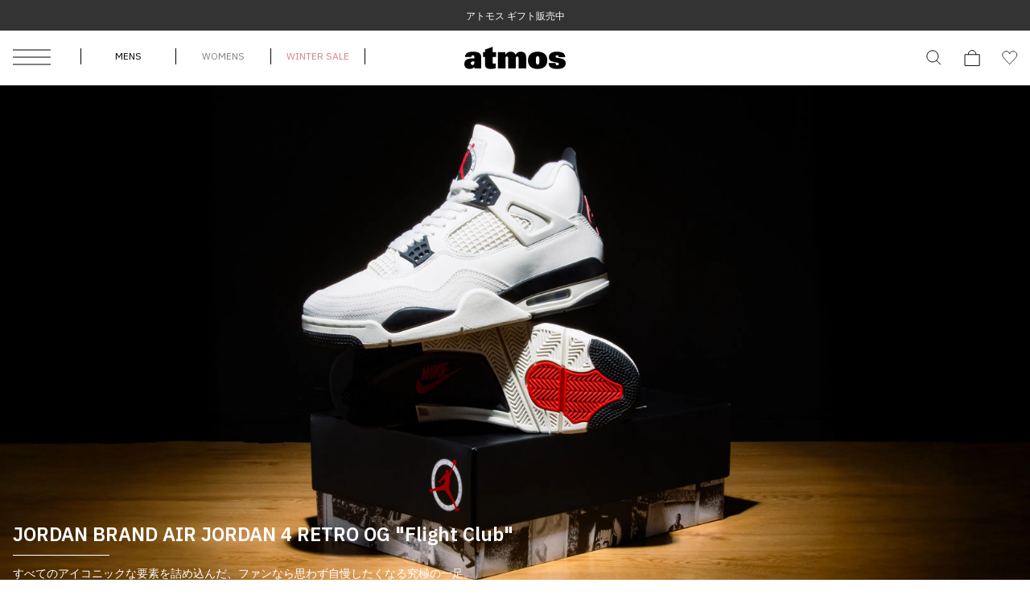

--- FILE ---
content_type: text/html; charset=UTF-8
request_url: https://www.atmos-tokyo.com/
body_size: 14336
content:
<!doctype html>
<html lang="ja">
<head>
<meta charset="utf-8">
<meta name="viewport" content="width=device-width,initial-scale=1">

<script type="text/javascript" src="https://www.atmos-tokyo.com/static/eb90770586c65f4b73987e628b153422fafb00170cfcbe" async ></script><script>(function(w,d,s,l,i){w[l]=w[l]||[];w[l].push({'gtm.start':
new Date().getTime(),event:'gtm.js'});var f=d.getElementsByTagName(s)[0],
j=d.createElement(s),dl=l!='dataLayer'?'&l='+l:'';j.async=true;j.src=
'https://www.googletagmanager.com/gtm.js?id='+i+dl;f.parentNode.insertBefore(j,f);
})(window,document,'script','dataLayer','GTM-NKN5TBS');</script>



<!--Adobe Experience Cloud Identity Service-->
<script src="https://www.atmos-tokyo.com/js/visitorapi.min.js"></script>
<!--/visitorapi.min.js-->

<!--ECID cross domain settings-->
<script>
	var ecidCrossDomains = ["atmos-tokyo.com", "atmos-pink.com"];

	ecidCrossDomains.forEach(function(domain) {
	  var domainRegex = RegExp(domain);
	  if (!domainRegex.test(location.hostname)) {
	    hrefSelector = '[href*="' + domain + '"]';
	    document.querySelectorAll(hrefSelector).forEach(function(href) {
	      href.addEventListener('mousedown', function(event) {
	        var destinationURLWithVisitorIDs = visitor.appendVisitorIDsTo(event.currentTarget.href)
	        event.currentTarget.href = destinationURLWithVisitorIDs.replace(/MCAID%3D.*%7CMCORGID/, 'MCAID%3D%7CMCORGID');
	      });
	    });
	  }
	});
</script>

<!--Target's JavaScript SDK, at.js-->
<script defer src="https://www.atmos-tokyo.com/js/at.js"></script>
<!--/at.js-->


<script type="text/javascript">
 window.ss_tracking_merchant_id = "2cac3577217cff1ab375652049349eac";
</script>


<title>atmos（アトモス）公式 オンラインショップ | 人気・限定モデルが手に入るスニーカーセレクトショップ</title>
<meta name="description" content="atmos（アトモス）公式オンラインショップ。ナイキやアディダス、プーマなどの定番から人気の限定メンズスニーカーを多数揃えています。">
<meta name="keywords" content="">
<meta name="author" content="">


<link href="https://stackpath.bootstrapcdn.com/font-awesome/4.7.0/css/font-awesome.min.css" rel="stylesheet">



<meta name="csrf-token" content="5ZXbqjNcsmBJ1fLxu0zJVNcxKOqy6BaxKhw788hu">


<link rel="preconnect" href="https://fonts.googleapis.com">
<link rel="preconnect" href="https://fonts.gstatic.com" crossorigin>
<link href="https://fonts.googleapis.com/css2?family=IBM+Plex+Sans:ital,wght@0,100;0,200;0,300;0,400;0,500;0,600;0,700;1,100;1,200;1,300;1,400;1,500;1,600;1,700&display=swap" rel="stylesheet">
<link href="https://assets.atmos-tokyo.com/_assets/css/normalize.css" rel="stylesheet">
<link href="https://assets.atmos-tokyo.com/_assets/css/lib/swiper.min.css" rel="stylesheet">
<link href="https://assets.atmos-tokyo.com/_assets/css/style.css?20250404" rel="stylesheet">
<script src="https://assets.atmos-tokyo.com/_assets/js/lib/swiper-bundle.min.js" defer="defer"></script>



<link href="https://assets.atmos-tokyo.com/_assets/css/override.css" rel="stylesheet">





<meta name="google-site-verification" content="tKWWeAD8ZqPxTtp7TzPkkUG1NTHEPrZ5cV5Vwwm2Qpk">
<link href="//atmos-tokyo-f-s.snva.jp/css/naviplus_suggest.css" rel="stylesheet" crossorigin type="text/css">
<link rel="canonical" href="https://www.atmos-tokyo.com/">
<!-- ogp -->
<meta property="og:title" content="atmos（アトモス）公式オンラインショップ。ナイキやアディダス、プーマなどの定番から人気の限定メンズスニーカーを多数揃えています。">
<meta property="og:type" content="website">
<meta property="og:url" content="https://www.atmos-tokyo.com/">
<meta property="og:image" content="https://assets.atmos-tokyo.com/_assets/img/ogp.png">
<meta property="og:site_name" content="atmos（アトモス）公式オンラインショップ">
<meta property="og:description" content="atmos（アトモス）公式オンラインショップ。ナイキやアディダス、プーマなどの定番から人気の限定メンズスニーカーを多数揃えています。">
<meta property="og:locale" content="ja_JP">


<script type="text/javascript" src="//cdn.evgnet.com/beacon/b5568l55556u3r43d3k3n3n5091565567/engage/scripts/evergage.min.js"></script>


<script>
  window.awoo={init:function(t){var e,n,o;document.getElementById("awoo-sdk-js")||((e=document.createElement("script")).type="text/javascript",e.id="awoo-sdk-js",e.async=!0,e.charset="UTF-8",e.src=("https:"===document.location.protocol?"https://":"http://")+"api.awoo.org/libs/awoo-sdk-js-latest.min.js",(o=document.getElementsByTagName("script")[0]).parentNode.insertBefore(e,o)),n=window.onload,window.onload=function(){return n&&n(),t()}}};
  awoo.init(() => {
    // sdk パラメータ設定
    const config = {"id":"9211161973","contentApiVer":"v1.4","productTagsApiVer":"latest","searchTermSuggestionsApiVer":"latest","searchProudctsApiVer":"latest","classifyApiVer":"latest","classifyProudctTypeApiVer":"latest","productPagePath":"\/item","classifyPagePath":"\/category","searchResultPagePath":"\/search","searchResultPageLimit":30,"searchResultPageSort":11,"categoryPageLimit":30,"categoryPageSort":12,"japaneseYenProductPriceMode":true,"lang":"ja","productId":"","productType":"","keywordApiLimit":20,"keywordApiVer":"v1","relatedProductsApiVer":"v1","relatedProductsLimit":20,"relatedProductsSort":"latest_product","relatedProductIds":"","popularProductsApiVer":"v1","popularProductsLimit":20};
            const awooSDK = new AwooSDK(config);
  });
</script>

<style>
  .awoo-tag {
      display: flex !important;
      align-items: center !important;
      padding: 0 8px !important;
      height: 30px !important;
      background: none !important;
      background-color: #eee !important;
      border-radius: 2px !important;
      text-decoration: none !important;
      vertical-align: top !important;
      font-size: 1.2rem !important;
      font-weight: 400 !important;
      color: #251E1C !important;
      border: 0 !important;
  }
  .awoo-tag:hover {
      cursor: pointer;
      background: #eee !important;
      color: inherit !important;
      border: 0 !important;
  }
  .awoo-tag::before {
      content: '#';
  }
  @media  screen and (min-width: 769px) {
      .awoo-tag {
          padding: 0 12px !important;
          height: 34px !important;
          font-size: 1.4rem !important;
      }
  }
  .more .awoo-tag-wrapper {
    display: flex !important;
    flex-wrap: wrap !important;
    gap: 10px !important;
    margin-top: 2em !important;
  }
  .section-awoo:not(:has(.awoo-tag-wrapper)) {
    display: none;
  }
  .section-recommend-products:not(:has(ul li)) {
    display: none;
  }
</style>


<script src="https://assets.atmos-tokyo.com/_assets/js/script.js" defer="defer"></script>
<script>
document.createElement('picture');
</script>
<script src="https://assets.atmos-tokyo.com/_assets/js/lib/picturefill.min.js" async></script>
<script src="https://assets.atmos-tokyo.com/_assets/js/lib/ofi.min.js"></script>
<script>
document.addEventListener('DOMContentLoaded', function () {
  // Cookie取得関数
  function getCookie(name) {
    const value = `; ${document.cookie}`;
    const parts = value.split(`; ${name}=`);
    if (parts.length === 2) return parts.pop().split(';').shift();
    return null;
  }

  // Cookieセット関数(30日)
  function setCookie(name, value, days) {
    const max_age = days * 24 * 60 * 60;
    document.cookie = `${name}=${value}; path=/; max-age=${max_age}`;
  }

  // Cookie削除関数
  function deleteCookie(name) {
    document.cookie = `${name}=; path=/; max-age=0`;
  }

  // menu・アコーディオン内クリック時の処理
  function handleGenderClick(gender) {
    const existing = getCookie('selected_menu_gender');

    if (gender === 'womens') {
      // WOMENSクリック時：Cookieなければセット、あれば何もしない
      if (!existing) {
        setCookie('selected_menu_gender', 'womens', 30);
      }
    } else if (gender === 'mens') {
      // MENSクリック時：必ずCookie削除
      deleteCookie('selected_menu_gender');
    }
  }

  // メニュー横・メニュー内のリンク・ボタン両方にdata-gender属性を付与している前提
  const genderLinks = document.querySelectorAll('a[data-gender], button[data-gender]');

  genderLinks.forEach(link => {
    link.addEventListener('click', function () {
      const gender = this.getAttribute('data-gender');
      handleGenderClick(gender);
    });
  });
});
</script>

<script>(window.BOOMR_mq=window.BOOMR_mq||[]).push(["addVar",{"rua.upush":"false","rua.cpush":"false","rua.upre":"true","rua.cpre":"true","rua.uprl":"false","rua.cprl":"false","rua.cprf":"false","rua.trans":"SJ-8619d26a-3501-4a14-9c8f-120dfffaca78","rua.cook":"true","rua.ims":"false","rua.ufprl":"false","rua.cfprl":"false","rua.isuxp":"false","rua.texp":"norulematch","rua.ceh":"false","rua.ueh":"false","rua.ieh.st":"0"}]);</script>
                              <script>!function(e){var n="https://s.go-mpulse.net/boomerang/";if("False"=="True")e.BOOMR_config=e.BOOMR_config||{},e.BOOMR_config.PageParams=e.BOOMR_config.PageParams||{},e.BOOMR_config.PageParams.pci=!0,n="https://s2.go-mpulse.net/boomerang/";if(window.BOOMR_API_key="HNUSG-YVCR9-VPKDD-NYD6Q-DTRX6",function(){function e(){if(!o){var e=document.createElement("script");e.id="boomr-scr-as",e.src=window.BOOMR.url,e.async=!0,i.parentNode.appendChild(e),o=!0}}function t(e){o=!0;var n,t,a,r,d=document,O=window;if(window.BOOMR.snippetMethod=e?"if":"i",t=function(e,n){var t=d.createElement("script");t.id=n||"boomr-if-as",t.src=window.BOOMR.url,BOOMR_lstart=(new Date).getTime(),e=e||d.body,e.appendChild(t)},!window.addEventListener&&window.attachEvent&&navigator.userAgent.match(/MSIE [67]\./))return window.BOOMR.snippetMethod="s",void t(i.parentNode,"boomr-async");a=document.createElement("IFRAME"),a.src="about:blank",a.title="",a.role="presentation",a.loading="eager",r=(a.frameElement||a).style,r.width=0,r.height=0,r.border=0,r.display="none",i.parentNode.appendChild(a);try{O=a.contentWindow,d=O.document.open()}catch(_){n=document.domain,a.src="javascript:var d=document.open();d.domain='"+n+"';void(0);",O=a.contentWindow,d=O.document.open()}if(n)d._boomrl=function(){this.domain=n,t()},d.write("<bo"+"dy onload='document._boomrl();'>");else if(O._boomrl=function(){t()},O.addEventListener)O.addEventListener("load",O._boomrl,!1);else if(O.attachEvent)O.attachEvent("onload",O._boomrl);d.close()}function a(e){window.BOOMR_onload=e&&e.timeStamp||(new Date).getTime()}if(!window.BOOMR||!window.BOOMR.version&&!window.BOOMR.snippetExecuted){window.BOOMR=window.BOOMR||{},window.BOOMR.snippetStart=(new Date).getTime(),window.BOOMR.snippetExecuted=!0,window.BOOMR.snippetVersion=12,window.BOOMR.url=n+"HNUSG-YVCR9-VPKDD-NYD6Q-DTRX6";var i=document.currentScript||document.getElementsByTagName("script")[0],o=!1,r=document.createElement("link");if(r.relList&&"function"==typeof r.relList.supports&&r.relList.supports("preload")&&"as"in r)window.BOOMR.snippetMethod="p",r.href=window.BOOMR.url,r.rel="preload",r.as="script",r.addEventListener("load",e),r.addEventListener("error",function(){t(!0)}),setTimeout(function(){if(!o)t(!0)},3e3),BOOMR_lstart=(new Date).getTime(),i.parentNode.appendChild(r);else t(!1);if(window.addEventListener)window.addEventListener("load",a,!1);else if(window.attachEvent)window.attachEvent("onload",a)}}(),"".length>0)if(e&&"performance"in e&&e.performance&&"function"==typeof e.performance.setResourceTimingBufferSize)e.performance.setResourceTimingBufferSize();!function(){if(BOOMR=e.BOOMR||{},BOOMR.plugins=BOOMR.plugins||{},!BOOMR.plugins.AK){var n="true"=="true"?1:0,t="cookiepresent",a="bu5zyiix2u2ue2lk3ngq-f-450186220-clientnsv4-s.akamaihd.net",i="false"=="true"?2:1,o={"ak.v":"39","ak.cp":"841079","ak.ai":parseInt("537115",10),"ak.ol":"0","ak.cr":9,"ak.ipv":4,"ak.proto":"h2","ak.rid":"33d6105","ak.r":42311,"ak.a2":n,"ak.m":"dsca","ak.n":"essl","ak.bpcip":"13.59.156.0","ak.cport":49142,"ak.gh":"23.213.52.66","ak.quicv":"","ak.tlsv":"tls1.3","ak.0rtt":"","ak.0rtt.ed":"","ak.csrc":"-","ak.acc":"","ak.t":"1768610637","ak.ak":"hOBiQwZUYzCg5VSAfCLimQ==gSK5qHdL2Z6H/TMx8apd72NuQrsBSZ4OXA6MXqDRkm8aKmN0W4yST1iry2LAapJQQq4JJtFAgYHGBo/p15HidASsBfCFs6FJa63C8/dCgMoL2HqWm+ne8exjCvH/gjR2JnknlvsRWuMefk87XRNtrBjLf41MllM4XCWsgNFo/22FFPhH0bzrK+3FbtThJitEPSpWmbuppNgKQgJyA4r3koHrXZDaADrKSb1fkTEr6z0uhKQeFz/B4ff3bGwEaVWazRGmcZUUWIcpbSEIJVUpoM89wXe5F4NDgr/KbAuuB48ftB1HOGJ9SmK06WcxCKYaZMuETFH6dagLGxcgPPUAgovSi/mijfJ4+DbOY+MuaTuooONYiTWLraWeKVvzMm2fDFjs4r1+EuIbawJ/j/Yy6nIw2zV6bc/2QEFyqt/AQ1U=","ak.pv":"130","ak.dpoabenc":"","ak.tf":i};if(""!==t)o["ak.ruds"]=t;var r={i:!1,av:function(n){var t="http.initiator";if(n&&(!n[t]||"spa_hard"===n[t]))o["ak.feo"]=void 0!==e.aFeoApplied?1:0,BOOMR.addVar(o)},rv:function(){var e=["ak.bpcip","ak.cport","ak.cr","ak.csrc","ak.gh","ak.ipv","ak.m","ak.n","ak.ol","ak.proto","ak.quicv","ak.tlsv","ak.0rtt","ak.0rtt.ed","ak.r","ak.acc","ak.t","ak.tf"];BOOMR.removeVar(e)}};BOOMR.plugins.AK={akVars:o,akDNSPreFetchDomain:a,init:function(){if(!r.i){var e=BOOMR.subscribe;e("before_beacon",r.av,null,null),e("onbeacon",r.rv,null,null),r.i=!0}return this},is_complete:function(){return!0}}}}()}(window);</script></head>

<body>
<!-- Google Tag Manager (noscript) -->
<noscript><iframe src="https://www.googletagmanager.com/ns.html?id=GTM-NKN5TBS"
height="0" width="0" style="display:none;visibility:hidden"></iframe></noscript>
<!-- End Google Tag Manager (noscript) -->
<script src='//assets.v2.sprocket.bz/js/sprocket-jssdk.js#config=//assets.sprocket.bz/config/616712dc2e1d45888a878dc2945fd03b.json' charset='UTF-8'></script>
<div class="l-container">

<!-- header -->
<div class="l-announce">
  <div class="l-announce-move">
    <!--<div class="l-announce-block">
  <a href="https://www.atmos-tokyo.com/lp/atmos-member-rank">atmos会員プログラムアップデートのお知らせ</a>
</div>-->
<div class="l-announce-block">
  <a href="https://atmos.egift-store.com/">アトモス ギフト販売中</a>
</div>
  </div>
</div>

<header class="l-hd">
    <h1 class="l-hd-logo">
    <a href="https://www.atmos-tokyo.com">
      <img src="https://assets.atmos-tokyo.com/_assets/img/share/logo.svg" alt="atmos">
    </a>
  </h1>
      
  <ul class="l-hd-btns u-r-lists">
    <li class="l-hd-btns__item is-search">
      <button class="l-hd-search__trigger u-r-btn" aria-expanded="false" aria-controls="hd-search">
        <img src="https://assets.atmos-tokyo.com/_assets/img/icon/search1.svg" alt="検索">
      </button>
    </li>
    <li class="l-hd-btns__item is-cart">
      <a href="https://www.atmos-tokyo.com/cart">
        <img src="https://assets.atmos-tokyo.com/_assets/img/icon/cart1.svg" alt="カート">
      </a>
    </li>
    <li class="l-hd-btns__item is-favorite">
      <a href="https://www.atmos-tokyo.com/guest/bookmark">
        <img src="https://assets.atmos-tokyo.com/_assets/img/icon/favorite1.svg" alt="お気に入り">
      </a>
    </li>
  </ul>
  <button class="l-hd-menu u-r-btn" aria-expanded="false" aria-controls="gnav">
    <span>メニュー</span>
  </button>
<!-- .l-hd --></header>

<ul class="l-hd-gender u-r-lists">
  <li class="l-hd-gender__item">
    <a href="https://www.atmos-tokyo.com" data-gender="mens"  class="is-active">
      MENS
    </a>
  </li>
  <li class="l-hd-gender__item">
    <a href="https://www.atmos-tokyo.com/womens" data-gender="womens" >
      WOMENS
    </a>
  </li>
  <li class="l-hd-gender__item">
    <a href="https://www.atmos-tokyo.com/category/sale" class="is-sale">
      WINTER SALE
    </a>
  </li>
</ul>

<nav id="gnav" class="l-gnav" aria-hidden="true">
  <div class="l-gnav-content">
    <div id="gnav-step-top" class="l-gnav-step" aria-hidden="false">
      <div class="l-gnav-step__above">
        <p class="l-gnav-logo">
          <img src="https://assets.atmos-tokyo.com/_assets/img/share/logo.svg" alt="atmos">
        </p>
      </div>
      <ul class="l-gnav-accounts u-r-lists">
        <li class="l-gnav-accounts__item">
          <a href="https://www.atmos-tokyo.com/customer/menu">
            ログイン
          </a>
        </li>
        <li class="l-gnav-accounts__item">
          <a href="https://www.atmos-tokyo.com/customer/menu">
            会員登録
          </a>
        </li>
      </ul>
      <div class="l-gnav-main">
        <ul class="l-gnav-main__links u-r-lists">
          <li class="l-gnav-main__links__item">
            <button class="u-r-btn" aria-expanded="true" aria-controls="gnav-mens" data-gender="mens">
              <span>MENS</span>
            </button>
          </li>
          <li class="l-gnav-main__links__item">
            <button class="u-r-btn" aria-expanded="false" aria-controls="gnav-womens" data-gender="womens">
              <span>WOMENS</span>
            </button>
          </li>
        </ul>
        <div id="gnav-mens" class="l-gnav-main__content" aria-hidden="false">
          <ul class="l-gnav-links u-r-lists">
            <li class="l-gnav-links__item">
              <button class="l-gnav-step__trigger--next u-r-btn" aria-expanded="false" aria-controls="gnav-mens-category">
                カテゴリー
              </button>
            </li>
            <li class="l-gnav-links__item"><a href="https://www.atmos-tokyo.com/category/newitem/men">新着</a></li>
            <li class="l-gnav-links__item"><a href="https://www.atmos-tokyo.com/category/sale/men" style="color: #AE0000;">ウィンターセール</a></li>
            <li class="l-gnav-links__item"><a href="https://www.atmos-tokyo.com/staffstyle">スタッフスタイリング</a></li>
          </ul>
        </div>
        <div id="gnav-womens" class="l-gnav-main__content" aria-hidden="true">
          <ul class="l-gnav-links u-r-lists">
            <li class="l-gnav-links__item">
              <button class="l-gnav-step__trigger--next u-r-btn" aria-expanded="false" aria-controls="gnav-womens-category">
                カテゴリー
              </button>
            </li>
            <li class="l-gnav-links__item"><a href="https://www.atmos-tokyo.com/category/newitem/women">新着</a></li>
            <li class="l-gnav-links__item"><a href="https://www.atmos-tokyo.com/category/sale/women" style="color: #AE0000;">ウィンターセール</a></li>
            <li class="l-gnav-links__item"><a href="https://www.atmos-tokyo.com/staffstyle">スタッフスタイリング</a></li>
          </ul>
        </div>
      </div>
      <ul class="l-gnav-links u-r-lists">
        <li class="l-gnav-links__item"><a href="https://www.atmos-tokyo.com/brands/atmos">atmos</a></li>
        <li class="l-gnav-links__item"><a href="https://www.atmos-tokyo.com/brands/atmospink">atmos pink</a></li>
        <li class="l-gnav-links__item"><a href="https://www.atmos-tokyo.com/brands/tokyo23">TOKYO 23</a></li>
        <li class="l-gnav-links__item"><a href="https://www.atmos-tokyo.com/brands/atad">A.T.A.D</a></li>
      </ul>
      <ul class="l-gnav-links u-r-lists">
        <li class="l-gnav-links__item"><a href="https://www.atmos-tokyo.com/brands/nike">NIKE</a></li>
        <li class="l-gnav-links__item"><a href="https://www.atmos-tokyo.com/brands/adidas">adidas</a></li>
        <li class="l-gnav-links__item"><a href="https://www.atmos-tokyo.com/brands/jordanbrand">JORDAN BRAND</a></li>
        <li class="l-gnav-links__item"><a href="https://www.atmos-tokyo.com/brands/newbalance">New Balance</a></li>
        <li class="l-gnav-links__item"><a href="https://www.atmos-tokyo.com/brands/asics">ASICS</a></li>
        <li class="l-gnav-links__item"><a href="https://www.atmos-tokyo.com/brands">ブランド一覧</a></li>
      </ul>
      <ul class="l-gnav-links u-r-lists">
        <li class="l-gnav-links__item"><a href="https://www.atmos-tokyo.com/category/all/kids">キッズ</a></li>
        <li class="l-gnav-links__item"><a href="https://www.atmos-tokyo.com/category/smu">限定アイテム</a></li>
        <li class="l-gnav-links__item"><a href="https://launch.atmos-tokyo.com/jp/ja/launch">ロンチリスト</a></li>
        <li class="l-gnav-links__item"><a href="https://www.atmos-tokyo.com/raffles">抽選</a></li>
        <li class="l-gnav-links__item"><a href="https://www.atmos-tokyo.com/lp">特集</a></li>
      </ul>
      <ul class="l-gnav-links u-r-lists">
        <li class="l-gnav-links__item"><a href="https://atmos.egift-store.com/">アトモス ギフト</a></li>
        <li class="l-gnav-links__item"><a href="https://www.atmos-tokyo.com/shop/store/shoplist">店舗案内</a></li>
        <li class="l-gnav-links__item"><a href="https://media.atmos-tokyo.com/">メディア</a></li>
        <li class="l-gnav-links__item"><a href="https://www.atmos-tokyo.com/lp/atmos-member-rank">atmos 会員について</a></li>
        <li class="l-gnav-links__item"><a href="https://www.readytofashion.jp/companies/355432255">採用情報</a></li>
        
      </ul>
    </div>
    <div id="gnav-mens-category" class="l-gnav-step is-next" aria-hidden="true">
      <div class="l-gnav-step__above">
        <p class="l-gnav-step__link">
          <button class="l-gnav-step__trigger--prev u-r-btn" aria-expanded="true" aria-controls="gnav-step-top">
            MEN
          </button>
        </p>
        <ol class="l-gnav-step__topicpath u-r-lists">
          <li class="l-gnav-step__topicpath__item">ALL</li>
          <li class="l-gnav-step__topicpath__item">MENS</li>
        </ol>
      </div>
      <ul class="l-gnav-links u-r-lists">
        <li class="l-gnav-links__item">
          <button class="l-gnav-step__trigger--next u-r-btn" aria-expanded="false" aria-controls="gnav-mens-shoes">
            シューズ
          </button>
        </li>
        <li class="l-gnav-links__item">
          <button class="l-gnav-step__trigger--next u-r-btn" aria-expanded="false" aria-controls="gnav-mens-wear">
            ウェア
          </button>
        </li>
        <li class="l-gnav-links__item">
          <button class="l-gnav-step__trigger--next u-r-btn" aria-expanded="false" aria-controls="gnav-mens-bag">
            バッグ
          </button>
        </li>
        <li class="l-gnav-links__item">
          <button class="l-gnav-step__trigger--next u-r-btn" aria-expanded="false" aria-controls="gnav-mens-accessory">
            アクセサリー
          </button>
        </li>
        <li class="l-gnav-links__item">
          <button class="l-gnav-step__trigger--next u-r-btn" aria-expanded="false" aria-controls="gnav-mens-other">
            その他
          </button>
        </li>
      </ul>
    </div>
    <div id="gnav-mens-shoes" class="l-gnav-step is-next" aria-hidden="true">
      <div class="l-gnav-step__above">
        <p class="l-gnav-step__link">
          <button class="l-gnav-step__trigger--prev u-r-btn" aria-expanded="true" aria-controls="gnav-mens-category">
            シューズ
          </button>
        </p>
        <ol class="l-gnav-step__topicpath u-r-lists">
          <li class="l-gnav-step__topicpath__item">ALL</li>
          <li class="l-gnav-step__topicpath__item">MENS</li>
          <li class="l-gnav-step__topicpath__item">シューズ</li>
        </ol>
      </div>
      <ul class="l-gnav-links u-r-lists">
        <li class="l-gnav-links__item"><a href="https://www.atmos-tokyo.com/category/shoes-sneaker/men">スニーカー</a></li>
        <li class="l-gnav-links__item"><a href="https://www.atmos-tokyo.com/category/1_boots/men">ブーツ</a></li>
        <li class="l-gnav-links__item"><a href="https://www.atmos-tokyo.com/category/1_sandal-pumps/men">サンダル</a></li>
        <li class="l-gnav-links__item"><a href="https://www.atmos-tokyo.com/category/1_others/men">その他</a></li>
        <li class="l-gnav-links__item"><a href="https://www.atmos-tokyo.com/category/shoes/men">すべてのシューズ</a></li>
      </ul>
    </div>
    <div id="gnav-mens-wear" class="l-gnav-step is-next" aria-hidden="true">
      <div class="l-gnav-step__above">
        <p class="l-gnav-step__link">
          <button class="l-gnav-step__trigger--prev u-r-btn" aria-expanded="true" aria-controls="gnav-mens-category">
            ウェア
          </button>
        </p>
        <ol class="l-gnav-step__topicpath u-r-lists">
          <li class="l-gnav-step__topicpath__item">ALL</li>
          <li class="l-gnav-step__topicpath__item">MENS</li>
          <li class="l-gnav-step__topicpath__item">ウェア</li>
        </ol>
      </div>
      <ul class="l-gnav-links u-r-lists">
        <li class="l-gnav-links__item"><a href="https://www.atmos-tokyo.com/category/2_tops/men">トップス</a></li>
        <li class="l-gnav-links__item"><a href="https://www.atmos-tokyo.com/category/2_outer/men">アウター</a></li>
        <li class="l-gnav-links__item"><a href="https://www.atmos-tokyo.com/category/2_pants/men">パンツ</a></li>
        <li class="l-gnav-links__item"><a href="https://www.atmos-tokyo.com/category/wear-socks/men">ソックス</a></li>
        <li class="l-gnav-links__item"><a href="https://www.atmos-tokyo.com/category/wear-underwear/men">アンダーウェア</a></li>
        <li class="l-gnav-links__item"><a href="https://www.atmos-tokyo.com/category/wear-swimsuit/men">水着</a></li>
        <li class="l-gnav-links__item"><a href="https://www.atmos-tokyo.com/category/2_others/men">その他</a></li>
        <li class="l-gnav-links__item"><a href="https://www.atmos-tokyo.com/category/wear/men">すべてのウェア</a></li>
      </ul>
    </div>
    <div id="gnav-mens-bag" class="l-gnav-step is-next" aria-hidden="true">
      <div class="l-gnav-step__above">
        <p class="l-gnav-step__link">
          <button class="l-gnav-step__trigger--prev u-r-btn" aria-expanded="true" aria-controls="gnav-mens-category">
            バッグ
          </button>
        </p>
        <ol class="l-gnav-step__topicpath u-r-lists">
          <li class="l-gnav-step__topicpath__item">ALL</li>
          <li class="l-gnav-step__topicpath__item">MENS</li>
          <li class="l-gnav-step__topicpath__item">バッグ</li>
        </ol>
      </div>
      <ul class="l-gnav-links u-r-lists">
        <li class="l-gnav-links__item"><a href="https://www.atmos-tokyo.com/category/bag-backpack/men">バックパック / リュック</a></li>
        <li class="l-gnav-links__item"><a href="https://www.atmos-tokyo.com/category/3_shoulder-messenger/men">ショルダー / メッセンジャーバッグ</a></li>
        <li class="l-gnav-links__item"><a href="https://www.atmos-tokyo.com/category/3_tote-eco/men">トート / エコバッグ</a></li>
        <li class="l-gnav-links__item"><a href="https://www.atmos-tokyo.com/category/3_clutch-second/men">クラッチ / セカンドバッグ</a></li>
        <li class="l-gnav-links__item"><a href="https://www.atmos-tokyo.com/category/bag-waistbag/men">ウエストバッグ</a></li>
        <li class="l-gnav-links__item"><a href="https://www.atmos-tokyo.com/category/3_others/men">その他</a></li>
        <li class="l-gnav-links__item"><a href="https://www.atmos-tokyo.com/category/bag/men">すべてのバッグ</a></li>
      </ul>
    </div>
    <div id="gnav-mens-accessory" class="l-gnav-step is-next" aria-hidden="true">
      <div class="l-gnav-step__above">
        <p class="l-gnav-step__link">
          <button class="l-gnav-step__trigger--prev u-r-btn" aria-expanded="true" aria-controls="gnav-mens-category">
            アクセサリー
          </button>
        </p>
        <ol class="l-gnav-step__topicpath u-r-lists">
          <li class="l-gnav-step__topicpath__item">ALL</li>
          <li class="l-gnav-step__topicpath__item">MENS</li>
          <li class="l-gnav-step__topicpath__item">アクセサリー</li>
        </ol>
      </div>
      <ul class="l-gnav-links u-r-lists">
        <li class="l-gnav-links__item"><a href="https://www.atmos-tokyo.com/category/4_pouch-wallet/men">ポーチ / ウォレット</a></li>
        <li class="l-gnav-links__item"><a href="https://www.atmos-tokyo.com/category/4_hat/men">帽子</a></li>
        <li class="l-gnav-links__item"><a href="https://www.atmos-tokyo.com/category/4_goods/men">グッズ / アクセサリー</a></li>
        <li class="l-gnav-links__item"><a href="https://www.atmos-tokyo.com/category/accessory-others/men">その他</a></li>
        <li class="l-gnav-links__item"><a href="https://www.atmos-tokyo.com/category/accessory/men">すべてのアクセサリー</a></li>
      </ul>
    </div>
    <div id="gnav-mens-other" class="l-gnav-step is-next" aria-hidden="true">
      <div class="l-gnav-step__above">
        <p class="l-gnav-step__link">
          <button class="l-gnav-step__trigger--prev u-r-btn" aria-expanded="true" aria-controls="gnav-mens-category">
            その他
          </button>
        </p>
        <ol class="l-gnav-step__topicpath u-r-lists">
          <li class="l-gnav-step__topicpath__item">ALL</li>
          <li class="l-gnav-step__topicpath__item">MENS</li>
          <li class="l-gnav-step__topicpath__item">その他</li>
        </ol>
      </div>
      <ul class="l-gnav-links u-r-lists">
        <li class="l-gnav-links__item"><a href="https://www.atmos-tokyo.com/category/5_care-goods/men">シューケア / グッズ</a></li>
        <li class="l-gnav-links__item"><a href="https://www.atmos-tokyo.com/category/others-toy/men">おもちゃ / フィギュア</a></li>
        <li class="l-gnav-links__item"><a href="https://www.atmos-tokyo.com/category/5_others/men">その他</a></li>
        <li class="l-gnav-links__item"><a href="https://www.atmos-tokyo.com/category/others/men">すべてのその他</a></li>
      </ul>
    </div>
    <div id="gnav-womens-category" class="l-gnav-step is-next" aria-hidden="true">
      <div class="l-gnav-step__above">
        <p class="l-gnav-step__link">
          <button class="l-gnav-step__trigger--prev u-r-btn" aria-expanded="true" aria-controls="gnav-step-top">
            WOMENS
          </button>
        </p>
        <ol class="l-gnav-step__topicpath u-r-lists">
          <li class="l-gnav-step__topicpath__item">ALL</li>
          <li class="l-gnav-step__topicpath__item">WOMENS</li>
        </ol>
      </div>
      <ul class="l-gnav-links u-r-lists">
        <li class="l-gnav-links__item">
          <button class="l-gnav-step__trigger--next u-r-btn" aria-expanded="false" aria-controls="gnav-womens-shoes">
            シューズ
          </button>
        </li>
        <li class="l-gnav-links__item">
          <button class="l-gnav-step__trigger--next u-r-btn" aria-expanded="false" aria-controls="gnav-womens-wear">
            ウェア
          </button>
        </li>
        <li class="l-gnav-links__item">
          <button class="l-gnav-step__trigger--next u-r-btn" aria-expanded="false" aria-controls="gnav-womens-bag">
            バッグ
          </button>
        </li>
        <li class="l-gnav-links__item">
          <button class="l-gnav-step__trigger--next u-r-btn" aria-expanded="false" aria-controls="gnav-womens-accessory">
            アクセサリー
          </button>
        </li>
        <li class="l-gnav-links__item">
          <button class="l-gnav-step__trigger--next u-r-btn" aria-expanded="false" aria-controls="gnav-womens-other">
            その他
          </button>
        </li>
      </ul>
    </div>
    <div id="gnav-womens-shoes" class="l-gnav-step is-next" aria-hidden="true">
      <div class="l-gnav-step__above">
        <p class="l-gnav-step__link">
          <button class="l-gnav-step__trigger--prev u-r-btn" aria-expanded="true" aria-controls="gnav-womens-category">
            シューズ
          </button>
        </p>
        <ol class="l-gnav-step__topicpath u-r-lists">
          <li class="l-gnav-step__topicpath__item">ALL</li>
          <li class="l-gnav-step__topicpath__item">WOMENS</li>
          <li class="l-gnav-step__topicpath__item">シューズ</li>
        </ol>
      </div>
      <ul class="l-gnav-links u-r-lists">
        <li class="l-gnav-links__item"><a href="https://www.atmos-tokyo.com/category/shoes-sneaker/women">スニーカー</a></li>
        <li class="l-gnav-links__item"><a href="https://www.atmos-tokyo.com/category/1_boots/women">ブーツ</a></li>
        <li class="l-gnav-links__item"><a href="https://www.atmos-tokyo.com/category/1_sandal-pumps/women">サンダル / パンプス</a></li>
        <li class="l-gnav-links__item"><a href="https://www.atmos-tokyo.com/category/1_others/women">その他</a></li>
        <li class="l-gnav-links__item"><a href="https://www.atmos-tokyo.com/category/shoes/women">すべてのシューズ</a></li>
      </ul>
    </div>
    <div id="gnav-womens-wear" class="l-gnav-step is-next" aria-hidden="true">
      <div class="l-gnav-step__above">
        <p class="l-gnav-step__link">
          <button class="l-gnav-step__trigger--prev u-r-btn" aria-expanded="true" aria-controls="gnav-womens-category">
            ウェア
          </button>
        </p>
        <ol class="l-gnav-step__topicpath u-r-lists">
          <li class="l-gnav-step__topicpath__item">ALL</li>
          <li class="l-gnav-step__topicpath__item">WOMENS</li>
          <li class="l-gnav-step__topicpath__item">ウェア</li>
        </ol>
      </div>
      <ul class="l-gnav-links u-r-lists">
        <li class="l-gnav-links__item"><a href="https://www.atmos-tokyo.com/category/2_tops/women">トップス</a></li>
        <li class="l-gnav-links__item"><a href="https://www.atmos-tokyo.com/category/2_outer/women">アウター</a></li>
        <li class="l-gnav-links__item"><a href="https://www.atmos-tokyo.com/category/2_pants/women">パンツ</a></li>
        <li class="l-gnav-links__item"><a href="https://www.atmos-tokyo.com/category/wear-onepiece/women">ワンピース</a></li>
        <li class="l-gnav-links__item"><a href="https://www.atmos-tokyo.com/category/wear-skirt/women">スカート</a></li>
        <li class="l-gnav-links__item"><a href="https://www.atmos-tokyo.com/category/wear-socks/women">ソックス</a></li>
        <li class="l-gnav-links__item"><a href="https://www.atmos-tokyo.com/category/wear-underwear/women">アンダーウェア</a></li>
        <li class="l-gnav-links__item"><a href="https://www.atmos-tokyo.com/category/wear-swimsuit/women">水着</a></li>
        <li class="l-gnav-links__item"><a href="https://www.atmos-tokyo.com/category/2_others/women">その他</a></li>
        <li class="l-gnav-links__item"><a href="https://www.atmos-tokyo.com/category/wear/women">すべてのウェア</a></li>
      </ul>
    </div>
    <div id="gnav-womens-bag" class="l-gnav-step is-next" aria-hidden="true">
      <div class="l-gnav-step__above">
        <p class="l-gnav-step__link">
          <button class="l-gnav-step__trigger--prev u-r-btn" aria-expanded="true" aria-controls="gnav-womens-category">
            バッグ
          </button>
        </p>
        <ol class="l-gnav-step__topicpath u-r-lists">
          <li class="l-gnav-step__topicpath__item">ALL</li>
          <li class="l-gnav-step__topicpath__item">WOMENS</li>
          <li class="l-gnav-step__topicpath__item">バッグ</li>
        </ol>
      </div>
      <ul class="l-gnav-links u-r-lists">
        <li class="l-gnav-links__item"><a href="https://www.atmos-tokyo.com/category/bag-backpack/women">バックパック / リュック</a></li>
        <li class="l-gnav-links__item"><a href="https://www.atmos-tokyo.com/category/3_shoulder-messenger/women">ショルダー / メッセンジャーバッグ</a></li>
        <li class="l-gnav-links__item"><a href="https://www.atmos-tokyo.com/category/3_tote-eco/women">トート / エコバッグ</a></li>
        <li class="l-gnav-links__item"><a href="https://www.atmos-tokyo.com/category/3_clutch-second/women">クラッチ / セカンドバッグ</a></li>
        <li class="l-gnav-links__item"><a href="https://www.atmos-tokyo.com/category/bag-waistbag/women">ウエストバッグ</a></li>
        <li class="l-gnav-links__item"><a href="https://www.atmos-tokyo.com/category/3_others/women">その他</a></li>
        <li class="l-gnav-links__item"><a href="https://www.atmos-tokyo.com/category/bag/women">すべてのバッグ</a></li>
      </ul>
    </div>
    <div id="gnav-womens-accessory" class="l-gnav-step is-next" aria-hidden="true">
      <div class="l-gnav-step__above">
        <p class="l-gnav-step__link">
          <button class="l-gnav-step__trigger--prev u-r-btn" aria-expanded="true" aria-controls="gnav-womens-category">
            アクセサリー
          </button>
        </p>
        <ol class="l-gnav-step__topicpath u-r-lists">
          <li class="l-gnav-step__topicpath__item">ALL</li>
          <li class="l-gnav-step__topicpath__item">WOMENS</li>
          <li class="l-gnav-step__topicpath__item">アクセサリー</li>
        </ol>
      </div>
      <ul class="l-gnav-links u-r-lists">
        <li class="l-gnav-links__item"><a href="https://www.atmos-tokyo.com/category/4_pouch-wallet/women">ポーチ / ウォレット</a></li>
        <li class="l-gnav-links__item"><a href="https://www.atmos-tokyo.com/category/4_hat/women">帽子</a></li>
        <li class="l-gnav-links__item"><a href="https://www.atmos-tokyo.com/category/4_goods/women">グッズ / アクセサリー</a></li>
        <li class="l-gnav-links__item"><a href="https://www.atmos-tokyo.com/category/accessory-others/women">その他</a></li>
        <li class="l-gnav-links__item"><a href="https://www.atmos-tokyo.com/category/accessory/women">すべてのアクセサリー</a></li>
      </ul>
    </div>
    <div id="gnav-womens-other" class="l-gnav-step is-next" aria-hidden="true">
      <div class="l-gnav-step__above">
        <p class="l-gnav-step__link">
          <button class="l-gnav-step__trigger--prev u-r-btn" aria-expanded="true" aria-controls="gnav-womens-category">
            その他
          </button>
        </p>
        <ol class="l-gnav-step__topicpath u-r-lists">
          <li class="l-gnav-step__topicpath__item">ALL</li>
          <li class="l-gnav-step__topicpath__item">WOMENS</li>
          <li class="l-gnav-step__topicpath__item">その他</li>
        </ol>
      </div>
      <ul class="l-gnav-links u-r-lists">
        <li class="l-gnav-links__item"><a href="https://www.atmos-tokyo.com/category/5_care-goods/women">シューケア / グッズ</a></li>
        <li class="l-gnav-links__item"><a href="https://www.atmos-tokyo.com/category/others-toy/women">おもちゃ / フィギュア</a></li>
        <li class="l-gnav-links__item"><a href="https://www.atmos-tokyo.com/category/5_others/women">その他</a></li>
        <li class="l-gnav-links__item"><a href="https://www.atmos-tokyo.com/category/others/women">すべてのその他</a></li>
      </ul>
    </div>
    <button class="l-gnav-close u-r-btn" aria-expanded="true" aria-controls="gnav">
      <span>
        閉じる
      </span>
    </button>
  </div>
  <button class="l-gnav-overlay u-r-btn" aria-expanded="true" aria-controls="gnav"></button>
</nav>

<div id="hd-search" class="l-hd-search" aria-hidden="true">
  <div class="l-hd-search__content">
    <div class="l-hd-search__above">
      <div class="l-wrap">
        <form id="naviplus_search_form" action="https://www.atmos-tokyo.com/search" method="get">
          <div class="l-hd-search__form">
            <button type="submit" id="naviplus_search_form_submit" class="l-hd-search__form__submit u-r-btn">検索</button>
            <input type="search" placeholder="何をお探しですか？" id="naviplus_search_form_input" class="l-hd-search__form__input u-r-input" autocomplete="off" value="">
            <input type="hidden" name="searchbox" value="1">
          </div>
        </form>
        <button class="l-hd-close u-r-btn" aria-expanded="true" aria-controls="gnav">
          <span>
            閉じる
          </span>
        </button>
      </div>
    </div>
    
  </div>
  <button class="l-hd-overlay u-r-btn" aria-expanded="true" aria-controls="hd-search"></button>
</div>
<!-- /header -->

<div id="main" class="pushmenu-push l-main">

<!-- content -->

<div class="block-visual">
    <a href="https://www.atmos-tokyo.com/lp/jordan-brand-air-jordan-4-retro-og-flight-club">
                <div id="banner-419" class="block-visual-info info-position-bottom-left">
                        <h2 class="block-visual-title" style="color: #ffffff;">
                JORDAN BRAND AIR JORDAN 4 RETRO OG &quot;Flight Club&quot;
            </h2>
                                    <p class="block-visual-text" style="color: #ffffff;">
                すべてのアイコニックな要素を詰め込んだ、ファンなら思わず自慢したくなる究極の一足。
            </p>
                    </div>
                <div class="block-visual-photo">
            
                        <picture>
                <source srcset="https://assets.atmos-tokyo.com/banners/419/jordan-brand-air-jordan-4-retro-og-flight-club_3264.jpg" media="(min-width: 769px)">
                <img src="https://assets.atmos-tokyo.com/banners/419/jordan-brand-air-jordan-4-retro-og-flight-club_1500.jpg" alt="JORDAN BRAND AIR JORDAN 4 RETRO OG &quot;Flight Club&quot;" class="u-object-fit" fetchpriority="high">
            </picture>
                    </div>
    </a>
</div>



    <div class="block-visual">
    <a href="https://www.atmos-tokyo.com/lp/puma-palermo-wagyumafia">
                <div id="banner-414" class="block-visual-info info-position-bottom-left">
                        <h2 class="block-visual-title" style="color: #6e6e6e;">
                PUMA PALERMO MIJ WAGYU MAFIA ATMOS
            </h2>
                                    <p class="block-visual-text" style="color: #6e6e6e;">
                日本発のホスピタリティ集団 “WAGYUMAFIA”とのトリプルコラボレーションモデル。
            </p>
                    </div>
                <div class="block-visual-photo">
            
                        <picture>
                <source srcset="https://assets.atmos-tokyo.com/banners/414/wagyu-mafia-3264.jpg" media="(min-width: 769px)">
                <img src="https://assets.atmos-tokyo.com/banners/414/wagyu-mafia-1500.jpg" alt="PUMA PALERMO MIJ WAGYU MAFIA ATMOS" class="u-object-fit">
            </picture>
                    </div>
    </a>
</div>



    <div class="block-visual">
    <a href="https://www.atmos-tokyo.com/lp/adidas-adizero-evo-sl-eqt">
                <div id="banner-415" class="block-visual-info info-position-bottom-left">
                        <h2 class="block-visual-title" style="color: #ffffff;">
                adidas Adizero EVO SL WOVEN
            </h2>
                                    <p class="block-visual-text" style="color: #ffffff;">
                スピードと革新性が出会う場所それがAdizero EVO SL。
            </p>
                    </div>
                <div class="block-visual-photo">
            
                        <picture>
                <source srcset="https://assets.atmos-tokyo.com/banners/415/evo-woven-3264.jpg" media="(min-width: 769px)">
                <img src="https://assets.atmos-tokyo.com/banners/415/evo-woven-1500.jpg" alt="adidas Adizero EVO SL WOVEN" class="u-object-fit">
            </picture>
                    </div>
    </a>
</div>



    <div class="block-visual">
    <a href="https://www.atmos-tokyo.com/lp/newbalance-u1906lae">
                <div id="banner-420" class="block-visual-info info-position-bottom-left">
                        <h2 class="block-visual-title" style="color: #ffffff;">
                New Balance U1906LAE/LAI
            </h2>
                                    <p class="block-visual-text" style="color: #ffffff;">
                2000年代のランニングシューズを象徴する「1906」のローファータイプ「1906L」が登場。
            </p>
                    </div>
                <div class="block-visual-photo">
            
                        <picture>
                <source srcset="https://assets.atmos-tokyo.com/banners/420/u1906lai-3264.jpg" media="(min-width: 769px)">
                <img src="https://assets.atmos-tokyo.com/banners/420/u1906lai-1500.jpg" alt="New Balance U1906LAE/LAI" class="u-object-fit">
            </picture>
                    </div>
    </a>
</div>



    <div class="block-visual">
    <a href="https://www.atmos-tokyo.com/lp/on-cloud-6-geo-waterproof">
                <div id="banner-418" class="block-visual-info info-position-bottom-left">
                        <h2 class="block-visual-title" style="color: #ffffff;">
                On Cloud 6 Geo Waterproof
            </h2>
                                    <p class="block-visual-text" style="color: #ffffff;">
                天気予報はもう気にしない。雨の街でもアクティブに。
            </p>
                    </div>
                <div class="block-visual-photo">
            
                        <picture>
                <source srcset="https://assets.atmos-tokyo.com/banners/418/on-cloud-6-geo-waterproof_3264.jpg" media="(min-width: 769px)">
                <img src="https://assets.atmos-tokyo.com/banners/418/on-cloud-6-geo-waterproof_1500.jpg" alt="On Cloud 6 Geo Waterproof" class="u-object-fit">
            </picture>
                    </div>
    </a>
</div>



    <div class="block-visual">
    <a href="https://www.atmos-tokyo.com/lp/jordan-brand-air-jordan-1-retro-low-og-regency-purple">
                <div id="banner-417" class="block-visual-info info-position-bottom-left">
                        <h2 class="block-visual-title" style="color: #ffffff;">
                JORDAN BRAND AIR JORDAN 1 RETRO LOW OG &quot;VooDoo&quot;
            </h2>
                                    <p class="block-visual-text" style="color: #ffffff;">
                スタイルと歴史にあふれた一足。
            </p>
                    </div>
                <div class="block-visual-photo">
            
                        <picture>
                <source srcset="https://assets.atmos-tokyo.com/banners/417/jordan-brand-air-jordan-1-retro-low-og-voodoo-regency-purple_3264.jpg" media="(min-width: 769px)">
                <img src="https://assets.atmos-tokyo.com/banners/417/jordan-brand-air-jordan-1-retro-low-og-voodoo-regency-purple_1500.jpg" alt="JORDAN BRAND AIR JORDAN 1 RETRO LOW OG &quot;VooDoo&quot;" class="u-object-fit">
            </picture>
                    </div>
    </a>
</div>



    <div class="block-visual">
    <a href="https://www.atmos-tokyo.com/lp/cocnverse-all-star-lgyc-dm-hi-atmos">
                <div id="banner-411" class="block-visual-info info-position-bottom-left">
                        <h2 class="block-visual-title" style="color: #ffffff;">
                CONVERSE ALL STAR LGCY DM HI / AT
            </h2>
                                    <p class="block-visual-text" style="color: #ffffff;">
                CONVERSEとatmosによる特別な一足。
            </p>
                    </div>
                <div class="block-visual-photo">
            
                        <picture>
                <source srcset="https://assets.atmos-tokyo.com/banners/411/cocnverse-all-star-lgyc-dm-hi-atmos_3264.jpg" media="(min-width: 769px)">
                <img src="https://assets.atmos-tokyo.com/banners/411/cocnverse-all-star-lgyc-dm-hi-atmos_1500a.jpg" alt="CONVERSE ALL STAR LGCY DM HI / AT" class="u-object-fit">
            </picture>
                    </div>
    </a>
</div>



    <div class="block-visual">
    <a href="https://www.atmos-tokyo.com/category/sale">
                <div class="block-visual-photo">
            
                        <picture>
                <source srcset="https://assets.atmos-tokyo.com/banners/408/more_wintersale_3264.jpg" media="(min-width: 769px)">
                <img src="https://assets.atmos-tokyo.com/banners/408/more_wintersale_1500.jpg" alt="モア ウィンターセール" class="u-object-fit">
            </picture>
                    </div>
    </a>
</div>



    <style>
    .info-position-left{
        display: flex;
        flex-direction: column;
        align-items: flex-start;
        text-align: left;
        justify-content: center;
        height: 100%;
    }
    .info-position-bottom-left{
        margin-right: auto;
        text-align: left;
    }
    .info-position-center{
        display: flex;
        flex-direction: column;
        align-items: center;
        text-align: center;
        justify-content: center;
        height: 100%;
    }
    .info-position-bottom{
        text-align: center;
    }
    .info-position-right{
        display: flex;
        flex-direction: column;
        align-items: flex-end;
        text-align: right;
        justify-content: center;
        height: 100%;
    }
    .info-position-bottom-right{
        margin-left: auto;
        text-align: right;
    }
    @media  screen and (max-width: 768px) {
        .info-position-top-left{
            display: flex;
            flex-direction: column;
            align-items: flex-start;
            text-align: left;
            justify-content: flex-start;
            height: 100%;
        }
        .info-position-top{
            display: flex;
            flex-direction: column;
            align-items: center;
            text-align: center;
            justify-content: flex-start;
            height: 100%;
        }
        .info-position-top-right{
            display: flex;
            flex-direction: column;
            align-items: flex-end;
            text-align: right;
            justify-content: flex-start;
            height: 100%;
        }
    }
    @media  screen and (min-width: 769px) {
        .info-position-top-left{
            display: flex;
            flex-direction: column;
            align-items: flex-start;
            text-align: left;
            justify-content: flex-start;
            height: 100%;
        }
        .info-position-top{
            display: flex;
            flex-direction: column;
            align-items: center;
            text-align: center;
            justify-content: flex-start;
            height: 100%;
        }
        .info-position-top-right{
            display: flex;
            flex-direction: column;
            align-items: flex-end;
            text-align: right;
            justify-content: flex-start;
            height: 100%;
        }
    }

            /* 疑似要素のカラーと配置 */
        #banner-419 .block-visual-title + .block-visual-text::before {
            background-color: #ffffff;
                    }
        /* SPのみ1つ目のバナーに適用 */
                    /* 疑似要素のカラーと配置 */
        #banner-414 .block-visual-title + .block-visual-text::before {
            background-color: #6e6e6e;
                    }
        /* SPのみ1つ目のバナーに適用 */
                    /* 疑似要素のカラーと配置 */
        #banner-415 .block-visual-title + .block-visual-text::before {
            background-color: #ffffff;
                    }
        /* SPのみ1つ目のバナーに適用 */
                    /* 疑似要素のカラーと配置 */
        #banner-420 .block-visual-title + .block-visual-text::before {
            background-color: #ffffff;
                    }
        /* SPのみ1つ目のバナーに適用 */
                    /* 疑似要素のカラーと配置 */
        #banner-418 .block-visual-title + .block-visual-text::before {
            background-color: #ffffff;
                    }
        /* SPのみ1つ目のバナーに適用 */
                    /* 疑似要素のカラーと配置 */
        #banner-417 .block-visual-title + .block-visual-text::before {
            background-color: #ffffff;
                    }
        /* SPのみ1つ目のバナーに適用 */
                    /* 疑似要素のカラーと配置 */
        #banner-411 .block-visual-title + .block-visual-text::before {
            background-color: #ffffff;
                    }
        /* SPのみ1つ目のバナーに適用 */
                    /* 疑似要素のカラーと配置 */
        #banner-408 .block-visual-title + .block-visual-text::before {
            background-color: #ffffff;
                    }
        /* SPのみ1つ目のバナーに適用 */
            </style>

<div class="u-mt-16--desktop">
    <ul class="lists-banners u-r-lists" data-column-mobile="1" data-column-desktop="3">
                <li class="lists-banners-item">
            <a href="https://www.atmos-tokyo.com/raffles">
                <div class="lists-banners-info">
                    <h2 class="lists-banners-name">抽選</h2>
                    <p class="lists-banners-text">
                        限定スニーカーやアパレルの抽選販売情報をまとめて掲載。<br>
                        エントリーしてお気に入りのアイテムを手に入れよう！
                    </p>
                </div>
                <div class="lists-banners-photo">
                    <img src="https://assets.atmos-tokyo.com/_assets/img/top/banner/contents/raffle.jpg" alt="抽選" class="u-object-fit">
                </div>
            </a>
        </li>
                <li class="lists-banners-item">
            <a href="https://launch.atmos-tokyo.com/jp/ja/launch">
                <div class="lists-banners-info">
                    <h2 class="lists-banners-name">ロンチリスト</h2>
                    <p class="lists-banners-text">
                        最新のスニーカーやアパレルの発売情報をいち早くチェック。<br>
                        気になるアイテムにコメントしてコミュニティに参加しよう。
                    </p>
                </div>
                <div class="lists-banners-photo">
                                    <img src="https://assets.atmos-tokyo.com/_assets/img/top/banner/contents/launch.jpg" alt="ロンチリスト" class="u-object-fit">
                                </div>
            </a>
        </li>
        <li class="lists-banners-item">
                    <a href="https://www.atmos-tokyo.com/category/sale/men">
                        <div class="lists-banners-info">
                    <h2 class="lists-banners-name">セール</h2>
                    <p class="lists-banners-text">
                        NIKE/JORDAN/adidas/New Balance/<br>THE NORTH FACE
                        ...and more brands
                    </p>
                </div>
                <div class="lists-banners-photo">
                    <img src="https://assets.atmos-tokyo.com/_assets/img/top/banner/contents/sale.jpg" alt="セール" class="u-object-fit">
                </div>
            </a>
        </li>
    </ul>
</div>


<!-- /content -->

</div><!--/main-->

<!-- footer -->
<style>
  .topicpath-lists a{
    color: #aaa;
  }
  .topicpath-lists-item::marker {
    content: none;
  }
  .topicpath ol li {
      margin-left: 0;
  }
</style>
<!-- Footer -->
<footer class="l-ft">
  <div class="l-wrap">
    <div class="l-ft-above">
      <div class="l-ft-nav">
        <dl class="l-ft-nav__box">
          <dt class="l-ft-nav__box__title">シューズ</dt>
          <dd class="l-ft-nav__box__content">
            <ul class="l-ft-nav__links u-r-lists">
              <li class="l-ft-nav__links__item"><a href="https://www.atmos-tokyo.com/category/shoes-sneaker">スニーカー</a></li>
              <li class="l-ft-nav__links__item"><a href="https://www.atmos-tokyo.com/category/1_boots">ブーツ</a></li>
              <li class="l-ft-nav__links__item"><a href="https://www.atmos-tokyo.com/category/1_sandal-pumps">サンダル</a></li>
              <li class="l-ft-nav__links__item"><a href="https://www.atmos-tokyo.com/category/1_others">その他</a></li>
            </ul>
          </dd>
        </dl>
        <dl class="l-ft-nav__box">
          <dt class="l-ft-nav__box__title">アパレル</dt>
          <dd class="l-ft-nav__box__content">
            <ul class="l-ft-nav__links u-r-lists">
              <li class="l-ft-nav__links__item"><a href="https://www.atmos-tokyo.com/category/wear">ウェア</a></li>
              <li class="l-ft-nav__links__item"><a href="https://www.atmos-tokyo.com/category/bag">バッグ</a></li>
              <li class="l-ft-nav__links__item"><a href="https://www.atmos-tokyo.com/category/accessory">アクセサリー</a></li>
              <li class="l-ft-nav__links__item"><a href="https://www.atmos-tokyo.com/category/others">その他</a></li>
            </ul>
          </dd>
        </dl>
        <dl class="l-ft-nav__box">
          <dt class="l-ft-nav__box__title">ショップ</dt>
          <dd class="l-ft-nav__box__content">
            <ul class="l-ft-nav__links u-r-lists">
              <li class="l-ft-nav__links__item"><a href="https://www.atmos-tokyo.com/brands/atmos">atmos</a></li>
              <li class="l-ft-nav__links__item"><a href="https://www.atmos-tokyo.com/brands/atmospink">atmos pink</a></li>
              <li class="l-ft-nav__links__item"><a href="https://www.atmos-tokyo.com/brands/tokyo23">TOKYO 23</a></li>
              <li class="l-ft-nav__links__item"><a href="https://www.atmos-tokyo.com/brands/atad">A.T.A.D</a></li>
            </ul>
          </dd>
        </dl>
        <dl class="l-ft-nav__box">
          <dt class="l-ft-nav__box__title">ブランド</dt>
          <dd class="l-ft-nav__box__content">
            <ul class="l-ft-nav__links u-r-lists">
              <li class="l-ft-nav__links__item"><a href="https://www.atmos-tokyo.com/brands/nike">NIKE</a></li>
              <li class="l-ft-nav__links__item"><a href="https://www.atmos-tokyo.com/brands/adidas">adidas</a></li>
              <li class="l-ft-nav__links__item"><a href="https://www.atmos-tokyo.com/brands/asics">ASICS SPORTS STYLE</a></li>
              <li class="l-ft-nav__links__item"><a href="https://www.atmos-tokyo.com/brands/puma">PUMA</a></li>
              <li class="l-ft-nav__links__item"><a href="https://www.atmos-tokyo.com/brands/newbalance">New Balance</a></li>
              <li class="l-ft-nav__links__item"><a href="https://www.atmos-tokyo.com/brands">ブランド一覧</a></li>
            </ul>
          </dd>
        </dl>
        <dl class="l-ft-nav__box">
          <dt class="l-ft-nav__box__title">サポート</dt>
          <dd class="l-ft-nav__box__content">
            <ul class="l-ft-nav__links u-r-lists">
              <li class="l-ft-nav__links__item"><a href="https://www.atmos-tokyo.com/shop/store/shoplist">店舗案内</a></li>
              <li class="l-ft-nav__links__item"><a href="https://www.atmos-tokyo.com/mail/mag">ニュースレター</a></li>
              <li class="l-ft-nav__links__item"><a href="https://help.atmos-tokyo.com/hc/ja">よくある質問</a></li>
              <li class="l-ft-nav__links__item"><a href="https://help.atmos-tokyo.com/hc/ja/requests/new">お問い合わせ</a></li>
              <li class="l-ft-nav__links__item"><a href="https://www.atmos-tokyo.com/lp/press-contact-page">商品の貸し出し / 掲載</a></li>
            </ul>
          </dd>
        </dl>
        <div class="l-ft-nav__other">
          <p class="l-ft-nav__link"><a href="https://media.atmos-tokyo.com/">メディア</a></p>
          <ul class="l-ft-nav__apps u-r-lists">
            <li class="l-ft-nav__apps__item">
              <a href="https://www.atmos-tokyo.com/lp/atmos-app-new" target="_blank">
                <i class="l-ft-nav__apps__icon"><img src="https://assets.atmos-tokyo.com/_assets/img/share/app1-white.png" alt="atmos APP"></i>
                <div class="l-ft-nav__apps__info">
                  <p class="l-ft-nav__apps__name">atmos APP</p>
                  <p class="l-ft-nav__apps__text">ダウンロード</p>
                </div>
              </a>
            </li>
          </ul>
        </div>
      </div>
    </div>
    <div class="l-ft-mid">
      <div class="l-ft-sns">
        <ul class="l-ft-sns__btns u-r-lists">
          <li class="l-ft-sns__btns__item">
            <button class="u-r-btn" aria-expanded="false" aria-controls="ft-sns-instagram">
              <img src="https://assets.atmos-tokyo.com/_assets/img/icon/sns_instagram1.svg" alt="Instagram">
            </button>
          </li>
          <li class="l-ft-sns__btns__item">
            <button class="u-r-btn" aria-expanded="false" aria-controls="ft-sns-facebook">
              <img src="https://assets.atmos-tokyo.com/_assets/img/icon/sns_facebook1.svg" alt="facebook">
            </button>
          </li>
          <li class="l-ft-sns__btns__item">
            <button class="u-r-btn" aria-expanded="false" aria-controls="ft-sns-x">
              <img src="https://assets.atmos-tokyo.com/_assets/img/icon/sns_x1.svg" alt="X">
            </button>
          </li>
          <li class="l-ft-sns__btns__item">
            <button class="u-r-btn" aria-expanded="false" aria-controls="ft-sns-line">
              <img src="https://assets.atmos-tokyo.com/_assets/img/icon/sns_line1.svg" alt="LINE">
            </button>
          </li>
          <li class="l-ft-sns__btns__item">
            <button class="u-r-btn" aria-expanded="false" aria-controls="ft-sns-youtube">
              <img src="https://assets.atmos-tokyo.com/_assets/img/icon/sns_youtube1.svg" alt="YouTube">
            </button>
          </li>
          <li class="l-ft-sns__btns__item">
            <button class="u-r-btn" aria-expanded="false" aria-controls="ft-sns-tiktok">
              <img src="https://assets.atmos-tokyo.com/_assets/img/icon/sns_tiktok1.svg" alt="tiktok">
            </button>
          </li>
        </ul>
        <div id="ft-sns-instagram" class="l-ft-sns__content" aria-hidden="true">
          <ul class="l-ft-sns__links u-r-lists">
            <li class="l-ft-sns__links__item"><a href="https://www.instagram.com/atmos_japan/" target="_blank">atmos japan</a></li>
            <li class="l-ft-sns__links__item"><a href="https://www.instagram.com/atmos_tokyo/" target="_blank">atmos tokyo</a></li>
            <li class="l-ft-sns__links__item"><a href="https://www.instagram.com/atmos.pink_official/" target="_blank">atmos pink</a></li>
          </ul>
          <ul class="l-ft-sns__links u-r-lists">
            <li class="l-ft-sns__links__item"><a href="https://www.instagram.com/atmospink_dance_official/" target="_blank">DANCE</a></li>
            <li class="l-ft-sns__links__item"><a href="https://www.instagram.com/tokyo23basketball/" target="_blank">TOKYO 23</a></li>
            <li class="l-ft-sns__links__item"><a href="https://www.instagram.com/a.t.a.d_tokyo/?hl=ja" target="_blank">A.T.A.D</a></li>
          </ul>
        </div>
        <div id="ft-sns-facebook" class="l-ft-sns__content" aria-hidden="true">
          <ul class="l-ft-sns__links u-r-lists">
            <li class="l-ft-sns__links__item"><a href="https://www.facebook.com/atmos.tokyo" target="_blank">atmos</a></li>
            <li class="l-ft-sns__links__item"><a href="https://www.facebook.com/atmospink/?locale=ja_JP" target="_blank">atmos pink</a></li>
          </ul>
        </div>
        <div id="ft-sns-x" class="l-ft-sns__content" aria-hidden="true">
          <ul class="l-ft-sns__links u-r-lists">
            <li class="l-ft-sns__links__item"><a href="https://x.com/atmos_tokyo" target="_blank">atmos</a></li>
            <li class="l-ft-sns__links__item"><a href="https://x.com/atmos_pink" target="_blank">atmos pink</a></li>
          </ul>
        </div>
        <div id="ft-sns-line" class="l-ft-sns__content" aria-hidden="true">
          <ul class="l-ft-sns__links u-r-lists">
            <li class="l-ft-sns__links__item"><a href="https://page.line.me/vrr5191x?openQrModal=true" target="_blank">atmos</a></li>
          </ul>
        </div>
        <div id="ft-sns-youtube" class="l-ft-sns__content" aria-hidden="true">
          <ul class="l-ft-sns__links u-r-lists">
            <li class="l-ft-sns__links__item"><a href="https://www.youtube.com/@Atmos-tokyo" target="_blank">atmos</a></li>
            <li class="l-ft-sns__links__item"><a href="https://www.youtube.com/@atmospink4991" target="_blank">atmos pink</a></li>
          </ul>
        </div>
        <div id="ft-sns-tiktok" class="l-ft-sns__content" aria-hidden="true">
          <ul class="l-ft-sns__links u-r-lists">
            <li class="l-ft-sns__links__item"><a href="https://www.tiktok.com/@atmos_tokyo" target="_blank">atmos</a></li>
            <li class="l-ft-sns__links__item"><a href="https://www.tiktok.com/@atmospink_official" target="_blank">atmos pink</a></li>
          </ul>
        </div>
      </div>
    </div>
    <div class="l-ft-below">
      <div class="l-ft-others">
        <ul class="l-ft-others__links u-r-lists">
          <li class="l-ft-others__links__item"><a href="https://www.atmos-tokyo.com/contents/terms">利用規約</a></li>
          <li class="l-ft-others__links__item"><a href="https://www.atmos-tokyo.com/contents/about">特定商取引法</a></li>
          <li class="l-ft-others__links__item"><a href="https://www.atmos-tokyo.com/contents/privacy">プライバシーポリシー</a></li>
        </ul>
        <ul class="l-ft-others__links u-r-lists">
          <li class="l-ft-others__links__item"><a href="https://www.atmos-tokyo.com/contents/security_policy">セキュリティポリシー</a></li>
          <li class="l-ft-others__links__item"><a href="https://www.atmos-tokyo.com/contents/company">会社概要</a></li>
          <li class="l-ft-others__links__item"><a href="https://www.readytofashion.jp/companies/355432255">採用情報</a></li>
        </ul>
      </div>
      <ul class="l-ft-nav__apps u-r-lists">
        <li class="l-ft-nav__apps__item">
          <a href="https://www.atmos-tokyo.com/lp/atmos-app-new" target="_blank">
            <i class="l-ft-nav__apps__icon"><img src="https://assets.atmos-tokyo.com/_assets/img/share/app1.png" alt="atmos"></i>
            <div class="l-ft-nav__apps__info">
              <p class="l-ft-nav__apps__name">atmos APP</p>
              <p class="l-ft-nav__apps__text">ダウンロード</p>
            </div>
          </a>
        </li>
      </ul>
      <p class="l-ft-copyright"><small>&copy;atmos</small></p>
    </div>
  </div>
<!-- .l-ft --></footer>
<!-- /footer -->

</div><!-- .l-container -->

<script  src="https://code.jquery.com/jquery-3.3.1.min.js"  integrity="sha256-FgpCb/KJQlLNfOu91ta32o/NMZxltwRo8QtmkMRdAu8="  crossorigin="anonymous"></script>
<script type="text/javascript" src="https://assets.atmos-tokyo.com/assets/js/uuid.js"></script>

<script src="https://assets.atmos-tokyo.com/_assets/js/common.js"></script>



<script src="https://cdnjs.cloudflare.com/ajax/libs/jqueryui/1.12.1/jquery-ui.js"></script>

<script>
// Chromeのスクロール時にエラーが出るため、passiveをfalseに設定
$.event.special.touchmove = {
	setup: function( _, ns, handle ){
		this.addEventListener("touchmove", handle, { passive: false });
	}
};
</script>

<script type="text/javascript" src="//atmos-tokyo-f-s.snva.jp/js/naviplus_suggestitem_view.js" charset='UTF-8'></script>
<script type="text/javascript" src="//atmos-tokyo-f-s.snva.jp/js/naviplus_suggest.js" charset='UTF-8'></script>
<script type="text/javascript" charset=”UTF-8”>
NPSuggest.bind({
	server: "search.atmos-tokyo.com",
	accountID: "atmos_tokyo",
	inputAreaID: "header_search",
	submitBtnID: "search_btn",
	categoryAreaID: "",
	fieldAreaID: "",
	field: "",
	categoryName: "",
	suggestAreaClass: "np-keyword-suggest",
	itemListClass: "np-item-suggest",
	maxSuggest: 7,
	matchMode: "partial",
	alwaysOnTop: false,
	sortType: 1,
	minimumChar: 0,
});

$(function() {
    $('#header_search #header_search_sp').keypress( function ( e ) {
  	if ( e.which == 13 ) {
  	  console.log($(this).val());
  	  // 商品一覧へ遷移
  	  window.location.href = "https://www.atmos-tokyo.com/items" + "?search=" + $(this).val();
    	return false;
  	}
  });
});

</script>


<script src="//search.atmos-tokyo.com/~atmos_tokyo/?action=template&name=suggest_v3_tags_2503&out=html_append"></script>
<script type="text/javascript" charset='UTF-8'>

  // ヘッダーの検索フォームのsubmitイベント
  const naviplusSearchForm = document.getElementById('naviplus_search_form');
  if (naviplusSearchForm) {
    naviplus_search_form.addEventListener('submit', function(e) {
      e.preventDefault();
      const searchWord = document.getElementById('naviplus_search_input').value;
      if (searchWord) {
        location.href = '/item?search=' + searchWord;
      }
    });
  }

</script>



<script type="text/javascript" id="943da804131b">
    (function () {
        var eu = "22g4zl{5jf5fjtlv1forxgiurqw1qhw2vwdwxv";
        var siteId = "943da804131b";
		function t(t,e){for(var n=t.split(""),r=0;r<n.length;++r)n[r]=String.fromCharCode(n[r].charCodeAt(0)+e);return n.join("")}function e(e){return t(e,-_).replace(/%SN%/g,siteId)}function n(){var t="no"+"op"+"fn",e="g"+"a",n="n"+"ame";return window[e]&&window[e][n]===t}function r(){return!(!navigator.brave||"function"!=typeof navigator.brave.isBrave)}function o(){return document.currentScript&&document.currentScript.src}function i(t){try{F.ex=t,n()&&F.ex.indexOf(V.uB)===-1&&(F.ex+=V.uB),r()&&F.ex.indexOf(V.uBr)===-1&&(F.ex+=V.uBr),o()&&F.ex.indexOf(V.nIL)===-1&&(F.ex+=V.nIL),window.ftr__snp_cwc||(F.ex+=V.s),C(F)}catch(e){}}function a(t,e){function n(o){try{o.blockedURI===t&&(e(),document.removeEventListener(r,n))}catch(i){document.removeEventListener(r,n)}}var r="securitypolicyviolation";document.addEventListener(r,n),setTimeout(function(){document.removeEventListener(r,n)},2*60*1e3)}function c(t,e,n,r){var o=!1;t="https://"+t,a(t,function(){r(!0),o=!0});var i=document.createElement("script");i.onerror=function(){if(!o)try{r(!1),o=!0}catch(t){}},i.onload=n,i.type="text/javascript",i.id="ftr__script",i.async=!0,i.src=t;var c=document.getElementsByTagName("script")[0];c.parentNode.insertBefore(i,c)}function u(t,e,n){var r=new XMLHttpRequest;if(a(t,function(){n(new Error("CSP Violation"),!0),isErrorEventCalled=!0}),"withCredentials"in r)r.open("GET",t,!0);else{if("undefined"==typeof XDomainRequest)return;r=new XDomainRequest,r.open("GET",t)}r.onload=function(){"function"==typeof e&&e(r)},r.onerror=function(t){if("function"==typeof n&&!isErrorEventCalled)try{n(t,!1),isErrorEventCalled=!0}catch(e){}},r.onprogress=function(){},r.ontimeout=function(){"function"==typeof n&&n("tim"+"eo"+"ut",!1)},setTimeout(function(){r.send()},0)}function d(){u(y,function(n){try{var r=n.getAllResponseHeaders().toLowerCase();if(r.indexOf(x.toLowerCase())<0)return;var o=n.getResponseHeader(x),i=t(o,-_-1);if(i){var a=i.split(":");if(a&&3===a.length){var c=a[0],u=a[1],d=a[2];switch(u){case"none":A=c+T;break;case"res":A=c+T+d;break;case"enc":A=c+e("1forxgiurqw1qhw2vq2(VQ(2vfulsw1mv");break;case"enc-res":for(var s="",v=0,l=0;v<20;++v)s+=v%3>0&&l<12?siteId.charAt(l++):F.id.charAt(v);var m=d.split(".");if(m.length>1){var h=m[0],w=m[1];A=c+T+h+"."+s+"."+w}}if(r.indexOf(S.toLowerCase())>=0){var p=n.getResponseHeader(S),g=t(p,-_-1);window.ftr__altd=g}j(V.dUAL),setTimeout(f,k,V.dUAL)}}}catch(y){}},function(t,e){i(e?V.uAS+V.cP:V.uAS)})}function f(t){try{var e=t===V.uDF?L:A;if(!e)return;var n=function(){try{Q(),i(t+V.uS)}catch(e){}},r=function(e){try{Q(),F.td=1*new Date-F.ts,i(e?t+V.uF+V.cP:t+V.uF),t===V.uDF&&d()}catch(n){i(V.eUoe)}};c(e,void 0,n,r)}catch(o){i(t+V.eTlu)}}var s="fort",v="erTo",l="ken",m=s+v+l,h=10,w={write:function(t,e,n,r){void 0===r&&(r=!0);var o,i;if(n?(o=new Date,o.setTime(o.getTime()+24*n*60*60*1e3),i="; expires="+o.toGMTString()):i="",!r)return void(document.cookie=escape(t)+"="+escape(e)+i+"; path=/");for(var a=1,c=document.domain.split("."),u=h,d=!0;d&&c.length>=a&&u>0;){var f=c.slice(-a).join(".");document.cookie=escape(t)+"="+escape(e)+i+"; path=/; domain="+f;var s=w.read(t);null!=s&&s==e||(f="."+f,document.cookie=escape(t)+"="+escape(e)+i+"; path=/; domain="+f),d=document.cookie.indexOf(t+"="+e)===-1,a++,u--}},read:function(t){var e=null;try{for(var n=escape(t)+"=",r=document.cookie.split(";"),o=32,i=0;i<r.length;i++){for(var a=r[i];a.charCodeAt(0)===o;)a=a.substring(1,a.length);0===a.indexOf(n)&&(e=unescape(a.substring(n.length,a.length)))}}finally{return e}}},p="13";p+="ck";var g=function(t){var e=function(){var e=document.createElement("link");return e.setAttribute("rel","pre"+"con"+"nect"),e.setAttribute("cros"+"sori"+"gin","anonymous"),e.onload=function(){document.head.removeChild(e)},e.onerror=function(t){document.head.removeChild(e)},e.setAttribute("href",t),document.head.appendChild(e),e};if(document.head){var n=e();setTimeout(function(){document.head.removeChild(n)},3e3)}},_=3,y=e(eu||"22g4zl{5jf5fjtlv1forxgiurqw1qhw2vwdwxv"),T=t("1forxgiurqw1qhw2",-_),x=t("[0Uhtxhvw0LG",-_),S=t("[0Fruuhodwlrq0LG",-_),A,L=e("(VQ(1fgq71iruwhu1frp2vq2(VQ(2vfulsw1mv"),E=e("(VQ(1fgq71iruwhu1frp2vqV2(VQ(2vfulsw1mv"),k=10;window.ftr__startScriptLoad=1*new Date;var U=function(t){var e=1e3,n="ft"+"r:tok"+"enR"+"eady";window.ftr__tt&&clearTimeout(window.ftr__tt),window.ftr__tt=setTimeout(function(){try{delete window.ftr__tt,t+="_tt";var e=document.createEvent("Event");e.initEvent(n,!1,!1),e.detail=t,document.dispatchEvent(e)}catch(r){}},e)},C=function(t){var e=function(t){return t||""},n=e(t.id)+"_"+e(t.ts)+"_"+e(t.td)+"_"+e(t.ex)+"_"+e(p);w.write(m,n,1825,!0),U(n),window.ftr__gt=n},D=function(){var t=w.read(m)||"",e=t.split("_"),n=function(t){return e[t]||void 0};return{id:n(0),ts:n(1),td:n(2),ex:n(3),vr:n(4)}},q=function(){for(var t={},e="fgu",n=[],r=0;r<256;r++)n[r]=(r<16?"0":"")+r.toString(16);var o=function(t,e,r,o,i){var a=i?"-":"";return n[255&t]+n[t>>8&255]+n[t>>16&255]+n[t>>24&255]+a+n[255&e]+n[e>>8&255]+a+n[e>>16&15|64]+n[e>>24&255]+a+n[63&r|128]+n[r>>8&255]+a+n[r>>16&255]+n[r>>24&255]+n[255&o]+n[o>>8&255]+n[o>>16&255]+n[o>>24&255]},i=function(){if(window.Uint32Array&&window.crypto&&window.crypto.getRandomValues){var t=new window.Uint32Array(4);return window.crypto.getRandomValues(t),{d0:t[0],d1:t[1],d2:t[2],d3:t[3]}}return{d0:4294967296*Math.random()>>>0,d1:4294967296*Math.random()>>>0,d2:4294967296*Math.random()>>>0,d3:4294967296*Math.random()>>>0}},a=function(){var t="",e=function(t,e){for(var n="",r=t;r>0;--r)n+=e.charAt(1e3*Math.random()%e.length);return n};return t+=e(2,"0123456789"),t+=e(1,"123456789"),t+=e(8,"0123456789")};return t.safeGenerateNoDash=function(){try{var t=i();return o(t.d0,t.d1,t.d2,t.d3,!1)}catch(n){try{return e+a()}catch(n){}}},t.isValidNumericalToken=function(t){return t&&t.toString().length<=11&&t.length>=9&&parseInt(t,10).toString().length<=11&&parseInt(t,10).toString().length>=9},t.isValidUUIDToken=function(t){return t&&32===t.toString().length&&/^[a-z0-9]+$/.test(t)},t.isValidFGUToken=function(t){return 0==t.indexOf(e)&&t.length>=12},t}(),V={uDF:"UDF",dUAL:"dUAL",uAS:"UAS",mLd:"1",eTlu:"2",eUoe:"3",uS:"4",uF:"9",tmos:["T5","T10","T15","T30","T60"],tmosSecs:[5,10,15,30,60],bIR:"43",uB:"u",uBr:"b",cP:"c",nIL:"i",s:"s"},b=function(t,e){for(var n=V.tmos,r=0;r<n.length;r++)if(t+n[r]===e)return!0;return!1};try{var F=D();try{F.id&&(q.isValidNumericalToken(F.id)||q.isValidUUIDToken(F.id)||q.isValidFGUToken(F.id))?window.ftr__ncd=!1:(F.id=q.safeGenerateNoDash(),window.ftr__ncd=!0),F.ts=window.ftr__startScriptLoad,C(F),window.ftr__snp_cwc=!!w.read(m),window.ftr__snp_cwc||(L=E);for(var I="for"+"ter"+".co"+"m",R="ht"+"tps://c"+"dn9."+I,B="ht"+"tps://"+F.id+"-"+siteId+".cd"+"n."+I,G="http"+"s://cd"+"n3."+I,O=[R,B,G],M=0;M<O.length;M++)g(O[M]);var N=new Array(V.tmosSecs.length),j=function(t){for(var e=0;e<V.tmosSecs.length;e++)N[e]=setTimeout(i,1e3*V.tmosSecs[e],t+V.tmos[e])},Q=function(){for(var t=0;t<V.tmosSecs.length;t++)clearTimeout(N[t])};b(V.uDF,F.ex)?loadAlternate():(j(V.uDF),setTimeout(f,k,V.uDF))}catch(H){i(V.mLd)}}catch(H){}})();
</script>


<script type="text/javascript"  src="/vB7g7R/gaUuK/5ycfp/1w/m13DzmaYk57wkk7X/ZXFESA/Tz0/QH00kamgB"></script></body>
</html>


--- FILE ---
content_type: application/javascript
request_url: https://www.atmos-tokyo.com/vB7g7R/gaUuK/5ycfp/1w/m13DzmaYk57wkk7X/ZXFESA/Tz0/QH00kamgB
body_size: 180781
content:
(function(){if(typeof Array.prototype.entries!=='function'){Object.defineProperty(Array.prototype,'entries',{value:function(){var index=0;const array=this;return {next:function(){if(index<array.length){return {value:[index,array[index++]],done:false};}else{return {done:true};}},[Symbol.iterator]:function(){return this;}};},writable:true,configurable:true});}}());(function(){DZ();mQm();jqm();var IW=function(j6){var ST=j6[0]-j6[1];var f6=j6[2]-j6[3];var hj=j6[4]-j6[5];var RW=BU["Math"]["sqrt"](ST*ST+f6*f6+hj*hj);return BU["Math"]["floor"](RW);};var KC=function(pJ,NA){return pJ<NA;};var x6=function(){jc=["\x40{ =)","*","cQe:mpRE PBy;O6\x40G\x40g^","E!=5-W\t","GA% \x3f\nWHfFQ9Ep-9\x3f7P","Mp6!),\x40","07.","4\x40{%05\t\nKO[IW`\fB\'5B\bce]Y:MA","P6MA **;T\'RA","w\rPCJD;ML0t\n4CIu[","FYV[","\"#>","c\vSRCSwaV0<z\bQ\\A","\tW\f","_D2R","\x07%\x40UCJD\bQS65*(\x40","]VLS$WF-83,\tJPAB$","R-\'3:H\rHLL^6JA"," 5#","Ah\\BS8Q\be\' 3.f\rHF","5:A\x07HhS9AE0;(","F\"W","\"571]","uUVDb>I8/\x3fWM\n","\x00O\\","36AtPFQ\x3fP","\\}S$A\b","\x07j\x07B1:9,K\nA\x07D~_A0!(6ZPYSZX4PK*vge]YZI]F+8|~XWQW\x40ZuAP=$\x3f77EXMY;\nP!&;,V[Z\x40AU#MJl s#\bAIGA#]\fA+2z,\x07I[LB>K\f0}!*PN[Bq^B1:9,K\n\bB.TK\"t\t!F\vP\tByGJ7 (-P\vN\b\v]F+8|~YfV[5K\n4&5,PLP$]F+8xb]YZI#YPPl&s%Q\n_AFY9\fm/x-\tADOA]_4P^6i<-GUZA~_A0!(6ZA\x07CNDwAA_9x4e5FYV[\'VP+ #(\b\v[^6W3S*(7\nAHL_jkN!7.vAU[Jf%K\fA6 #$BRV[_8JTPh&v=S_gGr\v2\n\nE(!\x3f%VEYSZX4PK*vge]YZI]F+8e\vISYM*\b\t%z3,VHZ]J+<d- \x3f*P\vNUjERE7-4;3PNT[Y%X\x00;+J\x07uAJD6PVfx6e\nSf[D>Jp%3&$Xd$HZ|B%MC5=zABRV[_8J\\Bl v*VAMGGJB\"V\v60=PJXPI_9A,V+$\x3f*]LH],RH11`=VA\nIXJD6FA~ujtK\nZ\\HC%EH!n{hVSUANT;AFt)staH[D._\f\x3f)vzX\r_T[U\x3f\f\b\r\x3f2g>J\x07H\\\x40XPPVh1s#\bAIGA#yy1\'%Q\n_AFY9\f0x(t\b\nNYW%6r|*TTSA\x40B.T-:),J\x07YZI!2x;e5FYV[4VE01r7TTSA\x40B.T\rh!g6SDVAJ+!\r&\x3f,V\n\\\x07W{#M*\"53HGCNZ\"AFhl v=VQMAW*B\tJ\' 37\fAD{AU_0&##\bAIGAM#]\fA~v47\bIPW%CFPj7;4\fPK*GP\'<r,S_YAZD9_\b]41`zLSB\r6V0)\'%\nNT_\v$\nE6t*eY_Z\x40AU#MJd\"rqYI[LB>K=|s#\x07BRV[_8J\\\x40l}!%\fERM*\f#x/tRBRV[_8JT\r\x3f&\x3f,V\nAG_$YU\r\";*ZIYsWES4PRC! \n*P\vHL_SBPSy9|~\f\t{\x07m\n\rU\r#|~\rY[\t8\nE(8r/VQM\x07QjSU25(x\x00E]Y#K\b]41g.TTSA\x40B.T\v60=PJ_GJW#ATCmo<-GUZA\f\b\r\x3fx6\\\rB\x3fVSfxx*PN[\rkyBV590R\fI[LB>K\f6}!>RPHN\x07P\"JP-;4p\rNP[C%J\\P,=)v%M\nJZDSVPPm)sq\x07\rMASZX4PK*t\"p\b\bNIC9G\bM+:z6RMH]Z4\r\x07R%&z4GLLNnFk{VPEmo3>RTG\x40AuA(z.!\nAMGCNDwBAHj5(\x3fVWYZYW;Q61.-\bJDO\t8FA\' xeGPLO\t8\nE(8r+V;cTXW>P^\r{1t*W\vPCJ$\n#{%#;1\rJH]JX\fQ*7.1JLHTXA< xt\bVK~\bTB1:9,K\nAM9\f^P,&5/X\b\x40U~YU\r~1t*W\vPCJ$\rRP,14pRBRV[_8JTPm/<v\fE\bIPB{QTBm)stRBRV[_8JTPm/(=QRAuPV+#xt\bVK~\rGl8t9\bCMACNDwEGMl 21\t\bFc\\A\x408Oh/,9QSZX4PK*|.t\b\rZ\x40AU#MJd;rqVH\x40]XwJSd1rpQ\n_AFY9\f\b+}!6RPHNJ8\r\rm)(=QRN\v6\n0<\x3f6RKHSY\rYm)<-GUZA\f\b\b6x\x3fqRNA\vuW\tW414<\x407HT]BuA0!(6ZBRV[_8JTKh=s#BLPWS4Q\bM*3xeG\nAGD8S\\J!#z\bV\vN\rq2JV% 5*ZMTCD2E]d&/6M\n[\r>BT\';7(AYQ\r\vj\r\x3f=<pXP\fNZXjAKm 2*SDU]S#QJ\x3f\";4A^JZFRwP\x40+:\x3fb[AS\x40DARI! 27\vPW%CAMos#\fETSy\x40H!3;,\rZN,RVd!g\x07REHY_1\f\t\r\x3f=<pYEU8J\bM*!\x3fc\bAIGA\"YM\"|x6\\\b\v2\nA0<5<SAJOPABjAR{714,GAJ]GH\r2HAd=<pXP\fNZXjAAj9\x3f,K\x00NFPQ7$\x3f6A\x00oAND#Ay:s,V\vKA\vuGI48\x3f,\x40FPW%CGAj03+\nE_]jN4A\fP-;4p\nNRK2HAf&\x3f,V\n\b\v2\nA0<5<\\TMD\"T\b\ff&\x3f,V\nJ6V\r:gz\\_\x40[_9C^25(x\fAD{AU-2rzKQTCjAGj #(\rUS\x07XjAR\x40+:\x3fgXG\vQECS#A~v)-\tTRQJRMH vv;TE[\b\v\'\rK* 36A_NP[C%J\x07R%8/=\x40GJ]GH3KA~1t<JAH\rB\x3fVSfige\nEEJq\ff755\nHHPK{ARI! 27FH]]Y PAj5(\x3fGGJ]GH*YB1:9,K\nj\x07B{VU_25(xXJB\x3fK\b*i.vPNT[Y%y=<p\fK\rX\vj\r61.-\bJDNKS;AE01g6H\b[^%K\vyig=\\\\[S%E\bK6z(=QR\t%\nA0<5<GYAZD9PVj5(\x3fGR\vUQ{{TPh&stXP\fNZXjAVj9\x3f,K\x00IS%A\bQ6:xyG\x07DyIP,;>eXP\fNZX{VRE63g6SDhL_SVK6|x\fADUAJD6PVd05=\t\nSAF%K\nM 1z9ZFPpA0<5<X\rME\x406V\\Ky<r6VPJUAJD6PVh&t9\bCM\x07\\IuPV+#xeG\vAVF2\rA0!(6ZVJQP[^8\x40A0<(7\rHNND0\n%&=t\b\n\x00YYJQ6P*!64VT_JT]>\n%&=c\bAIGA>\n ;4=E\fgAD2W\tH0;5yYUYW;Q\b6z4=PYHAS/P0K\'xx*PN[\rj\n)1.0\x40B]:A\bL+0gzAHDyECy\"51T]3AA#5.=GJPYF~l&t5P\fSQ#LK3vv*TE[\bAS (]41*\bKFB2VP+&z*WPA_$K0t;6ZKVPLBu\rPVj0\x3f4CHPX\"H\b4}\'>J\x07H\\\x40XwkTPm/,9\bN[D.hG~ h\'Y_\rFXwPZl&t;P\x07Ty\x40UjP\'}vjZM\nA\tVRB-:;4](SVB\f!\b6z;>ApZL\v#Oymx.0WJHGVs9PM!\'t(W\fGK1QG0=56ZwLHT\x406V\\Vy t;IPP[_8J\x00X\x3f)a*TPLP9KI%8xtA\bYAJ%\nV#x.vK\tLYJB>K6)<-GUZA=\f\b\r\x3f 21\t\nNLjX#VA7i#VpZL\fuVK0v\'VPJZZ]s6G\f\vx.0WMAG_$\nA71.p[MASZX4PK*tp\rUS\x07B~_\nE6t(eaFPVUV! /*VNZ;\f\b\r=<pXBRV[_8J^y #(KAX2\\\b\r61.-\bJDHFPW\n5p\n\bY[HB\x3f\rU_25(xI\rA\v1QG0=56ZVLNIY%\fGo1f,THRR[^l\rBl;t;H\bAS~\rA0!(6ZVJJTCC2\b!\tv*T\x40\vRPf\b61.-\bJDNYW;Q2;3<ZHNKY9AAtx(%AVH\x40]XwJRJ!,.eYNP[C%J\x07J!,.b;YZ\x40AU#MJdrqVH\x40]X,RH11`.M\x00R8Jed\'%\bAIGA.\n\fV+ 5,TQ_FP\';4+V_A\x40Du\b\x07R%8/=\x40\x40H_ZAP>C\tV%66=\x40TA_\x40P\';4+V_A\x40Du\b\x07R%8/=\x40]H_ZAP>C\tV%66=\x40TAOy\x40W48;!4E\tY\bI3\b\bf\x3f6VHZ]p\"JP-;4zS\b\\\\q2JV% 5*<Q\n_AFY9Q*7.1JLHT\x406V\\Vyv<-GUZAj\b]415>ZPBAU8JP6!9,V_NP[C%J]6r|p\bYLSJucJ!&;,V\"I[LB>Kyigp\b\n\x00UF_Z6]2E)1&$\b\n\n]XJ~YPAj9;*I[LB>K\f0}!*PN[y5NG0z)=tSA\x40B.Tk\"k:A\x07H\\S#tK0;.!\nA+Z[3\rF\f0z\x07\nV\vHZpij\x40PBl v4V#Y[JD6PV!4;M\vR{PRT6;.7]Y\b`T=APj7(=PW#YPAj5-*TYZ\x40AU#MJl s#\bAIGAM\b{S%=.bYp\x07NyTK0;.!\nAMS\x07NyTK0;.!\nAH_\x07P\"JP-;4pS_YAZD9\bL-\'\'qS\bt\\O9G5P!&;,VYDJ6WJ\'i<-GUZA#\b\b*x5t\rJZFRwAy=|~RMYlG\x40[>W\r\";*ZEYRPX/\f\f0x(t\b\vFlVP1&4x\n\rOrJX2VP+&-GUZA%\rCE~5t6\\B\x3fA\fl2/6P\rS[\x07B~_A0!(6ZPJXZAShPRR%8/=\x40EJRPWB\r\rm)vRFMS\x07T{HP14=\bESG\r{BTFh!vpQ\n_AFY9\fU_61.-\bJDH]FE*\rU\b\"|8tXP\voA]_9C^\bl2/6P\rS[\x07,VP1&4z!KVPLBwcJ!&;,V9H{ARO!-)eQ\n_AFY9\f\b\r\x3f\";*ZVYsWES4PTPmx\x3fe!y_ZZ]!E*t36ZVMY_C$LTJmo(=QRJ%A\nA6\'\x3fpS\bI[LB>K0|s#KJ;AC0<aqRNA\v2\n\fK4|scBLRFXwVUV! /*CNZ\"AAJh t<J#YA0!(6ZPJXZASjL\b0)\'t\n]YZS$2\b.z**P\vHL_Sj_K*\'.*GSG\\{VW! `>J\x07H\\\x40XPU_-2r,ME]S!L\b0<3+TJDA{PM7z)=PYH]FEy{A* g.M\x00B\x3fM\n ;4=GUAG_$\nA(1=9AYR\x40CZ{PM7z7=L\vX\b\rX2\\\bh 21\t\nNR\x408Mtx.0WJHGVs9PM!\'t>V!]VG\rP0}<7\b\f]GDwM0<3+S\b\v%\nL%&,RM\x404EHl 21\t\b\t>W2E\n|q*TW\bUVJf\rUb|.0W\x3fNh\x408Mt}\'t\tP\vLIC9G\bM+:rqP\fUFR8Jeda.VDH\b[^>WRP6-6V\rYFt\n\nK)$6=M\vRFP\bL6;-zGYH[O\'AUP,&5/ZPJ]GH\r%A\bQ6:z,MGYW;YP\x40-\'*9G\fyMLS\'PK*n<-GUZA#\r\x07M\"|.0WJXZAS~PV+#z,ARN]\v#LW2/6P\rS[SAPJm/(=QRN#]\fAyv.0\bKN6V0x(vAH\bJ9Z\f6z7=L\vX\b\rX2\\\bh&t9\bCYJZFRwU\beu4%KCNDwJAP,=)vVy[[D>A\n(14\x3fLI\rA\bjG\ti:s#\fE\\B\x3fM\n0&#PUP\\m9yPEy=t;IPP[_8JGM\"|x*K\b\v>\n\bV=5;SVH\x40]XwAT!:>zS\rZF#Vh+7feL\rO_D2RU_25(x\vVNZ;\f\bf7;,L(SV\r{GAKj7;4\f\rI_9EH=5;X\r_US\x07Cq\r\x3f=<pL\rO_D2R\x40Mj7;,L(SVD2P\tV*t\x3fp\n\x07]AL^K\bedscBLH]FEyTA2h3vM\n]YCOK\r61.-\bJDYF1ME(8#GMAPCE2Bl!s#BLH]FEyTA2h3vE_]cY4\rA0!(6ZALULW#Gh+7vyJ\rYY\\S,M\fe7s,V\vKAS 9V6;(pXPE\\B6PI!:.x\rMTZZBwGP\'<z7\bU[NZ;]^\r=<pL\rO_D2R\x40Mj236H\bEy\x40U~VP1&4x\f\rSFX6H]\b;9q\x07YANT%Q\fP~2/6P\rS[\x07B{VU_\";(p\fEPB\x3fM\n0&#PUP\\;AC0<wiAAZzAU_25(xT\\\\#Va* (1W\x3fYh_1\f\n0&#GXAG_$\n\fV!\"|~\n\x07]YC9\b^B-:;4](SV\rq\bL-\'t(\bA\x00[P>JH(-7\rJT]>&&\x3f9YU\tuFA%\x3fxeG\x40I\rU8J\bM*!\x3fzGYH\t>\n\bV=5;F]\njMRB-:;4](SV\tMAJ186qARNN\v>\n\';7(AUZA\f,YGV! /*AVF2\b\b%z;*\\#LWj9\x3f,K\x00AS/P^\b0<3+TJDA_yBJ%86!6K\x07E\f#LWj755\nHHP\x07W~YPG+9*4PSZX4PK*|.t\b\rUS\x07#LK3vgeGPJHL_S~PV+#z,TE[]S#QJf6(=OF\bByPT!(&zK\nH\\AC2Ay t,TAG_$\nA< g,TE[\rD2P\tV*vgeGPJHL_Sh\f\bL-\'t*\fE\bAG_$\nV#i.vVAG_$\nA0<5<GYAZD9PP,=)vAH\b\rS9\x40^\r~v47\bIP\vjPRP=$\x3f~\\VB[^>WRJ!,.e\b\rHLHP>JW,n<-GUZA#\r\x07B+&r.VDN\b[^>WRP6-6V\rYFZ2JP,ykc\bY\f%\r\x07R%&z=GP\fUFB%]9J0&3=\taFPARB-:;4](SV\vjPUV! /*T\\\\4KT(1.=RAJ_ZBF;A\bM+:v=TEHP]z8GU\b|\x3fqVTALW#G\"!4;M\vR[,BVl\";*ZVYH]FEyP]:.*AYJX0P\tuo(fG_],RVd1g,MA]OJ\bV-1)\by_US\x07SyP]\b;9eGNYW%!z97T\bYAFY9Blv.0\bK\b\v9\n\b]41s#\fEZXyEC\x07r=SYYAZD9Y9 2*SDRPXVK6|x1H[TC4E\bG,t;,A\tLA\r*\bA(1=9A=UPCRmB\tJ\' 37\fGS~_A0!(6ZP\fUFR2HC% \x3feMYGNB8VFjl st\bAIY[x6I6x4=P(SVS*\b^J!,.zGYH]FEyIP,;>~\\\fT\\\\6V2;3<ZMERK{AB1:9,K\nP\x07B{VU_l:/4YNISDiPRH!:=,\rB]\v#\nA*3.0SSG\x07\x406V\\Aydv6GJKnD%E\f6}a=FV_Y9yy =\'YAZD9Y\"!4;M\vRA#\b\b!x4t\b\rTM#V_25(xg\\r6\rPGy!t.HYHLW#G\f0}!*PN[\x408M!|.q\x07QJXZAShVTGmn\n*I\rOPD2WH21r;S\nTPA9\b\r92/6P\rS[YPU_61.-\bJDZ\x40AU#MJl}!.VDN\b[^>WPAy5(\x3fIRA\\\r%A\bQ6:z6SDlG\x40[>W\fl2/6P\rS[\x07Y{MU_25(xT_F;]TVh1scQ\n_AFY9\t\f0}!6REHSF\"\b\bf:\x3f HHRP\"JP-;4x\fNA6\b\b-x/t\bFH]]Y PPm)/p\fK\rX*\rUY9;4;J\nYV[\v1QG0=56R\rJT]#\f6|svEW\x07P\"JP-;4x\f\nNYW%61.-\bJDN VTl|<-GUZA#\r\x07B+&rcA\rK\\[U\x3f\f\b\n4&\x3f.GPJRPWB~_E71zh\x40VH\x40]XwMAJj$5*W\x3f\fhByPL-x.vAH\b1QG0=56R\rJT]#\f6|svEW\x07P\"JP-;4x\fMGCNDwJPMh5v-VGHPI$\b\b4x,t\b\x00R[{SPFhv Vh_NP[C%J\\Vl}t/\bEIC9G\bM+:r,S_SG\x07\rl\rS- 90RPJLGJ\x40jPRJ!,.qGOPmVP1&4xI[LB>K\fm/3>RLV\x40X9AP-;4zJDRTY_0E\bK6}s*PN[X\"H25(x\n]CFQ6PVj756A\x07H\\\x40X{VAPj1<>GUCJb.T\b!i.v\bP\x07GJB\"V6xjeGSiC\tunwjVPJHL_S+X^J186z\'YH]\bIC9G\bM+:rqVH\x40]XEAKl&rqTIN^\x071QG0=56ZPLN]S#QJd&rqTS]E\x071QG0=56RPMGS\x40DG\r7#3,LLH_D2RAPj:\x3f \r_T\\SwFM\"|x-\tA}RJX#`P%v36ZJJ\\HW#K\r\x3f t6\\\x07T%AO9&\x3f,V\nAW5V\tT0|x*PN[\r9QHmo99\tAD]S#QJd t9VLA\x07%A\bQ6:xtEURNB8VRQ71(A\nHqNB6\nA03\x3fa\nHG\x40F.rH11)p!NTAR$P);81AFND4LP!7.-\bAFM_#JW7vvzK\x00YY\ruTE025*HECW#BV)\x3f*\tM\vR\"E:Q(8\f=\bW\rS[\ruSSr`xtXBPYyS%WK*3+9U6Wwn99\tAFY[KmVP1&4x\nHZ_~Y\rh s%S\rMNF\'H\f0<3+VE[\x40BS9P\r9x3eQ\n_AFY9\fU_61.-\bJD]NF\'H\f0<3+VE[\x40BS9P\r9x4eQ\n_AFY9\fU_25(xA]\v,YGP6-!.VDY\bAS 3B\"\'9*A\nTA\x406WThdsvAZAB2\\\b\ff#\x3f:HFA\v2\nA0\",JUZAus9f<F[j]S9\x40V!&1B\vBj_\nA*05*\x40AJ[P[f6VI! \x3f*RJJi{bwo9`>k6cbjthU\b614<VNJ0A\bt%&;5PNAj1e%v!rqjdv#sSY_JT]8A3t>W\x07NPJXER%\'rhVMRJBKP!,.pXS^RCu\rPMy;t\x3fP!DAJX$MJlv\r8c(cQJT\"C#V!:>=\bAc\\AP8U6i!.J\x00SG\f8\nA0;*IHP]>\n)j\t\t\x3f`;jparv#sS\bY[KS%A~;t\x3fP4]GN[2PVl=t\r4i%o~jr\bv9j\x00\b({3ywhz~YB-:;4]NP[C%J\x07C4!\f=\x40\vN[!A\x40+&&$Q\bPHF\"vJ 1(=\bGJX3AA6(&6H\bR_CerJ ;(b\b\nY[KY%\x00X*!64VCI\x07}S9\x40V!&`*TVRQJD2VNX8:/4YA[9APybv\b\bK\tUFJ6H\f=rqVJLh4E\bG,|r>J\x07H\\\x40X\r\x07V! /*9A\r4EAdb`*PN[UjPRW!:.t5VYP\"JP-;4p\rUS\x07w%V]j=)\bVE[~VP1&4xYLc\bL+XQ*7.1JLH],RVd1g6H\b\b[\t9QH~v/6AU[JRuAP=$\x3f77EXMY;ZP\x07#5K\b\\[S%E\bK6\t&$F|uFB2VP+&xAM[ZZ;AAm/,9\b\nZ_{EPQy\x07tE\fC\vvGP6-!1\f\rJ\v2\nE(8r,S\rJRPWB{Ay&s#BLsWES4PTAmuge\rYAZD9ee\'=WS\x40D]\f\'ir6GMJ_TCZAU\rj056\rBZ\'QLl:t.HYCyHJ# 2yGL\vvU97;,LLHTZjL\b+i.%M\n]YCO,P]\x3f=<p[GB[ZZ;AAj&\x3f,V\n\x07WjARV! /*\fMzM\\2G\b\f%}{eGEMGJB\"VY\"=49HG\\I;\r\bL6;-xYNP[C%J\\Q9)r\x07VkM\x40IIC9G\bM+:r,VVMG\\I#\r\x07M\"|x+V\rRR\r\vjPT!;<x\rYAZD9\f0x(qARNA\vFA\' t(\bKSAVF2\n\bK (1CJ_TCZPU\n783;\f\\lVP1&4z5FYV[jAJbr.vK\nOA]C4PVbrr6GPJ_ZAE#V\tG0;(vE\tYE\fyig6XFoP[jAJ{(*]JZG\x40[PUf(\x3fIRA\\jAJ8(uR^i\\S~J\b\f{nb$K\x07h\x3fH%9*=\r[}G]W.\x00S\n01),RJMP\x07B{VU2;3<ZAp\r\x00X\"!4;M\vRM#LK3t4=\r0EEJs%VVlv6\fE\bUQW#PI4 z,\x00YF[D\"G\bQ61z6JIUAJD6FAd=4+E\n_Pj9m+&>=\bSMSwM\bA6584\bDRZA6VE=t5:A\x07HF[\"W\b,5,=ZEDgfV[5K\n- \x3f*P\vNh\x07wIP,;>vX\rPjH\'x)eUaG\v\"\fU\b4i6HJxT[SMA;(5PL]S$KR!0(M\vRF\x07yPI!56\bAS 8E01svK7HGFX0\fU\b=i49\fM]A\x40D{\x40A]j;);\nQH[\bV3A\nM\'1=KEB\v.\nE60-9\bA\'S[LC%VJ\'-v/G]JPTAQ\"EAh6g!THRRZW0A\bi#v\nHHS\x40D:\b=z/+V%[PAB{hA]j5*(,AO\\\x40X{PRE&&/(\fFNP[C%J^\b\x3f )b\f\b\vOV_Cm\x40\x00X*!64VPEZ6\v\b(5)b\b\x00QHJ+J\tH(x2;\x40IHRP[\f\x3f\b\tE~,v9\f(EC\f\b\tE n<tTFRlGW!tkm\x40GOP\rS9\x40^61.-\bJDH\\B8TT\r9\";*Z{HsH#\r\rm}a*PN[P\"JP-;4pS_YAZD9\b\n%$*4\fT\\\\6VQ)14,\t\rA~E71zl\x40PJHByWJ0x.vJLZ\\BAW%3\x3fvE\bP[#PPj kqVWPSU;KAl}a;WU6W!:>z\x40VH\x40]XwPRW0;*pSY[*\rU\r&\x3f,V\nSZX4PK*|(qVH\x40]XwPRE4$6!RP\fUFW%C\tI!:.+SYR\rG","k"," 1,1AIU[IY"," #(","6\fE\bUQW#PI4 z,\x00YF[D\"G\bQ61z6JIUAJD6FAd=4+E\n_P<J\\K60\x3f*ZP\vWJ>PV%66=V\nS[W%V]d;82GOBC$P\\L%\"\x3fx\x3foLBT8HRM01(9Ka:A\bL+0t","G","P8V9E\'<","-\tAuQ","ZAE#V\tG0;(","","\'(;K\x07","\"WV3\x3f6`HT","!43","5A\bE","IG","[P[t6P\bA6-","==","NR%49HX","&85:","XZLC:AP8\x3f5J"," B","\x3fP%HA]_5Q\bA","\fKN!7.x*H[\\Ak","i\f;h1y","f\bQhyk","WX","J! ","iL","OFFQ9","\fK6 ","50,","Q01(\x40T","A>S","\"I[LB>K","W","Q\x40S","C\fQ","","[P[b2HI! (!2AXP]p8V5J(=4=",">7eHZBW#MJ","[S%I","I","U$P","wNCFU2sV/1(J]\\AS%","$6","*9A<","E\tP+234","d<P+(1MUCJ:QPd&\x3f,V\nTF%MM0=,=ZRP\x40J","3]\'SQJ","T%\')","n\x07E\bL1)-P","U%KW\v&3\x3fJ-OZCW#A","CH}JW3HW7(7\rWNqNB6",");/+Q","M*76-A","C_$P:Q*7.1J","\'*=MPvGW%gQ* ","*J\x00SX","GJB\"V","=\fA\nH","","C7#)","\x07546PD_TCZwE\\G(5)+ZETP\"JP-;4","KS!H",";TPPW.wP1$","5QYx\x40\x402`P%","_YFS9P%",";\bAHP`T=AP","A !9=","E $","_9\x40\\!0","ID6IW","JQP]W5H","\x3fP\bT~{u","Mh\\BS8Q\b7.1\fA","=4(P","3&.","rz\x07mP[\'v9","VE -\t,P","E","IP\'<=M","3.\b,P","3\t\v)","U;MO","\tP\\\vcL","","kPMs/H14=\bE\beCC0M\x07;4,M\nYG","E\x3fEA 5*Au[C_9A9V6;(","FZE\'A\x40!01H\x00","qA*\'5*%\x40HT","\x07KJ01(\fA\nH","IKPM]>PQE1 5>H\b","\x07%BXGF\x402V#Q*#(9\nTX","EHTL^RJ0","W*]{","7=KE","-*=\x3fVSG",";V\bwPV","/FP","M*=)0","WA","RJB\bPH!9\x3f,\b]","ALGJE$","HT[S","P!\"6","E#VJ#","dHB","LW;H\x4016=MQ","p1h8\x3f5J","+K\\","A< 7","O!-/(","pi$AA*=/5%Q\nKGNF\'A","RE\\","kS!MA\v&3=PH\\\x40XRJ0","A7;6.","QK","YWD_#RW-634P_]NX0A"];};var SC=function lW(dQ,nJ){var r6=lW;do{switch(dQ){case GO:{return IQ(Rn,[cC]);}break;case Pg:{dQ=vf;return IQ(AD,[jj]);}break;case xL:{if(qQ(dE,bh)){do{lc+=gH[dE];dE--;}while(qQ(dE,bh));}return lc;}break;case cZ:{dQ=vf;zH.push(wJ);LX=function(hh){return lW.apply(this,[fq,arguments]);};A6.call(null,LW,pQ,lM,Sh);zH.pop();}break;case rx:{while(qQ(NJ,bh)){var TW=cM(pW(QR(NJ,lE),zH[pW(zH.length,VX)]),TJ.length);var QE=RM(Xh,NJ);var Wh=RM(TJ,TW);cC+=jT(vg,[TQ(gW(TQ(QE,Wh)),Wj(QE,Wh))]);NJ--;}dQ=GO;}break;case LL:{dQ+=FZ;return k6;}break;case Mg:{var ZE=nJ[lL];var k6=QR([],[]);dQ+=Vl;var gG=pW(ZE.length,VX);if(qQ(gG,bh)){do{k6+=ZE[gG];gG--;}while(qQ(gG,bh));}}break;case lO:{var DC=nJ[lL];var BG=QR([],[]);dQ=vf;for(var OJ=pW(DC.length,VX);qQ(OJ,bh);OJ--){BG+=DC[OJ];}return BG;}break;case JU:{var zG=kA[BR];dQ-=n4;var KE=pW(zG.length,VX);}break;case Og:{return sT;}break;case zU:{var Ac=nJ[lL];var lE=nJ[Nx];var N6=nJ[FV];var TJ=mT[rQ];var cC=QR([],[]);dQ+=xL;var Xh=mT[Ac];var NJ=pW(Xh.length,VX);}break;case MU:{var gH=nJ[lL];var lc=QR([],[]);dQ=xL;var dE=pW(gH.length,VX);}break;case AL:{dQ+=Vl;var xC=nJ[lL];MJ.Eg=lW(rl,[xC]);while(KC(MJ.Eg.length,ml))MJ.Eg+=MJ.Eg;}break;case HY:{zH.push(Zc);dQ-=Ln;bc=function(cG){return lW.apply(this,[AL,arguments]);};MJ(VX,PC,Hp);zH.pop();}break;case S3:{var qA=nJ[lL];var th=QR([],[]);for(var Kh=pW(qA.length,VX);qQ(Kh,bh);Kh--){th+=qA[Kh];}return th;}break;case fq:{dQ+=Jg;var WW=nJ[lL];A6.q3=lW(S3,[WW]);while(KC(A6.q3.length,nW))A6.q3+=A6.q3;}break;case vq:{if(qQ(KE,bh)){do{var mp=cM(pW(QR(KE,Wc),zH[pW(zH.length,VX)]),Bp.length);var HA=RM(zG,KE);var rX=RM(Bp,mp);jj+=jT(vg,[TQ(gW(TQ(HA,rX)),Wj(HA,rX))]);KE--;}while(qQ(KE,bh));}dQ=Pg;}break;case CD:{zH.push(jH);dQ=vf;NQ=function(UH){return lW.apply(this,[jD,arguments]);};jT(nn,[YA,sp,OW,mC({})]);zH.pop();}break;case lL:{var DW=nJ[lL];AT.Fx=lW(lO,[DW]);while(KC(AT.Fx.length,K6))AT.Fx+=AT.Fx;dQ=vf;}break;case J2:{dQ+=Xm;var LT=nJ[lL];XQ.Qf=lW(MU,[LT]);while(KC(XQ.Qf.length,nL))XQ.Qf+=XQ.Qf;}break;case GL:{zH.push(MW);tQ=function(hM){return lW.apply(this,[lL,arguments]);};jT.apply(null,[H2,[Tc,ZA,pj,bj]]);zH.pop();dQ=vf;}break;case rl:{var DM=nJ[lL];var sT=QR([],[]);dQ+=lO;var Rp=pW(DM.length,VX);if(qQ(Rp,bh)){do{sT+=DM[Rp];Rp--;}while(qQ(Rp,bh));}}break;case Pn:{var Wc=nJ[lL];var BR=nJ[Nx];var xh=nJ[FV];var sh=nJ[QL];var Bp=kA[dG];dQ=JU;var jj=QR([],[]);}break;case j3:{zH.push(kp);xR=function(Ih){return lW.apply(this,[J2,arguments]);};IQ(sL,[ER,Kp,OA,sH]);zH.pop();dQ+=MD;}break;case jD:{var mG=nJ[lL];WJ.cO=lW(Mg,[mG]);dQ+=Zn;while(KC(WJ.cO.length,EO))WJ.cO+=WJ.cO;}break;}}while(dQ!=vf);};var qQ=function(qG,BX){return qG>=BX;};var wG=function(){kA=["\x3f%","","\f","GJ63","P\t",";\x07","Ir","nj\x40\f\v-\'+\x40:\x3f1\bBA","WM+","&){#CI<","1.X)Pe()3CP","-;\'y/ME;\x00\x3f","\v\"\x07^-\r5^8R\\,:* >","BL (11\rK\v","+/F\x400\f;\'\tY","!\x077%I\x3fII","%\t","NO[","O7\t -)&JO05= x","J\r","/+>|W:)52\x07m\x00\n5(\\&","\f$/^/M,","2\x07HH\x00,"," ","]W!","KJ&+5!T <","~","-8C","&!=4k/I_1\n\"","\f$","!3\x40V&>0:R","\x3f-/[","+HU6+/[L\'","S\v\x07%",";5~+KX-)$;-\x40Q!>0\v[\v\x00","4_S9>4o\x0032H8^","j^=^Bb","CB,,&<T>+\t!6/S-ds","\f %=3I{zO,\f:","b9^X\b\n;$:<J","($4\f","w","\vK\\4\x007\x07]L\'","<0myxxSKc*M,","8&0H\x00","x","\x00:\x07!","<,1\\K",",RI4\x3f","!I\r )O\v]X=\n >FL;59","\t\f","_&\x07%O#KX","\n$","N","6;/2T\n%=0#O^^.\f/","=(X","X8ME;\x00<6]","!","=$[K0(=&1L\x00\x00!."," )4\\o053!\n","/0N","\x40M6: ","\b3;2X8ZX7","\t\f&",">\v","56\tZ\x40=\v;<\fH","N,\n-Pn;FO0\x3fnu6T\x00A\x07:<!>T\f:\x00l >KF1{7:\fH\bh:\'O+XX=\x3fW!(\\J1>t:\tK&/S{^9\v+`","h$RX!E/$]","]D1\v*v)atY|7%\r|h6qy^\f\b","(1!+R)","<5=!M","N:BB6\x00>(/9FW<4:4c+\x07\'6#Y","72u#\\D\v8!-\fyB9.1&","0<L\t\x00\r","\x3f","`","\\9BB;,8<<\x40Q","649%Y\b","N\x00&","\x40V;/&,","I%NO08<)","3+_#^B,H )5P05\':","I","U/Z",".!*JQ",";","%\"","_A\x07\x00\"","\x3f;4AB9\t16\x07U","+\t%+","OC-$=","1\'\'\r","\'3CO,;6","<=#\x07R","7+R<^","-\x072X\'","`A\x3f>7!","]J+>+36NM#:\'","W:.7=\x07R","W:\b \'\vR","S0)2H","\v","\'.!FN04!!P}-","JN","0\v\t","+.\')","%(S$^^\v>+3,","CL22:",":&2","\x00!4R2Bj*\n!2</]P","+3[K","%(0T9RN1\t%7>NM2>","(98KQ<-1\'=c\t",";\\","1","G07 4:","mV",";.Ki14o\f","q","\x3f19\x07[","B#:=9*Y\f",":(\r","\x00\x00","&)e","","VF4)","5!8\x00Y\"&\x07","\'\x3f)H9^A7)","90T\n","%H\r","D09","_I>9:",")/\x3fJG7!2\vR","/&O%OC,<;",".N\x40>","F_\r-,35D$X;%\x07:IL",":776I\"","/<","#2\"8JM!","7","\n:","*>*NG:\n$:O\v\x07\\~4%gVO>\t6</V","L\x00:3(^/","^%_I\b\n%:","*\x00!88<[F8","0[",",\r#N\x07TH-\t)","IC-\v(",";;Y\f-","9->Q+BI*M8g}22\"0!S\v\b<^(\\(WI<E;:XfMusggO^\f]","! \'P/","=c\t<\x3f\'N","\x07-\x07&#O\tTY6","<\x00/*8 }j49%\rR\x00\x00","-<LV9: 0$l","GL&/:4Y","%&","04","LI:%\t8hB8>$4O",":>\'",",\n\x07>8\x07lB&>",";;Y\r<&#^\"ZB\x3f\x00","#0\x00[\tS","A","_1","\x3f0q^B<\x00><","=\r]B8:#P\f","70",".FE!","t\n!\'3\'JR >\'!",")5#","+U}\x40","9\nh","-$J",";\x073*~%_I",".E","HX= &\rZD<54\fU\n<=(","J>(","%1","\"X<RO=5%+1\'NW<4","\x07=;(N","M\x3fHD","Z\x404","<!0[","30y;=(","6 H\n","(DM:,:","YJ7)5!\x07","Q","8;2","&\"","1$,\x3f\t!\x07","6O%OC;\n ","(\t-(2\x07B","J+OE6 4\x07<8\\J:5\'S","-;<Y03=","\t\x00\x07\x3f#","\n$7\"m\"ZB,\n!"];};var bQ=function(LH){try{if(LH!=null&&!BU["isNaN"](LH)){var GC=BU["parseFloat"](LH);if(!BU["isNaN"](GC)){return GC["toFixed"](2);}}}catch(mj){}return -1;};var tE=function Qr(IX,mH){'use strict';var JX=Qr;switch(IX){case gq:{var OM=mH[lL];return OM;}break;case LO:{zH.push(Z6);if(mC(xG(HQ(typeof Xc()[RT(UG)],QR('',[][[]]))?Xc()[RT(T0)](Pw,PB,mN,SK):Xc()[RT(GM)].call(null,ZH,NE,st,fs),BU[rk()[AI(sp)](gP,hr,d7)]))){var Wk;return zH.pop(),Wk=null,Wk;}var rs=BU[rk()[AI(sp)](gP,hr,Td)][Xc()[RT(GM)].apply(null,[ZH,NE,mC({}),hI])];var qN=rs[xI()[V0(ZA)](FA,WK,FS,rQ)];var Vz=rs[kb()[Uk(XS)].call(null,qR,pw,Qv,US)];var Rt=rs[NB()[pP(fP)].apply(null,[xH,fS,E0,mC(bh)])];var FN;return FN=[qN,HQ(Vz,bh)?bh:Nk(Vz,bh)?Gw(VX):Gw(QF),Rt||xI()[V0(rI)].apply(null,[CX,Ct,wP,Zt])],zH.pop(),FN;}break;case kU:{zH.push(ZA);var qF={};var rz={};try{var P7=zH.length;var qS=mC(mC(lL));var B7=new (BU[kb()[Uk(R1)].call(null,Z1,W1,mC([]),mC(mC(bh)))])(bh,bh)[xI()[V0(lM)](lG,d7,XI,fP)](NB()[pP(kF)](AF,Q0,mC(mC(bh)),V1));var EP=B7[kb()[Uk(Nw)].call(null,DT,ps,mC([]),Jz)](rk()[AI(Td)].call(null,ZA,wK,Qv));var G1=B7[xI()[V0(d7)].call(null,Ew,ZB,fS,Hp)](EP[rk()[AI(TF)].apply(null,[Jb,ER,mC(VX)])]);var ck=B7[Sb(typeof xI()[V0(N7)],QR('',[][[]]))?xI()[V0(d7)](Ew,bk,fS,Sh):xI()[V0(FP)].apply(null,[Pd,US,cN,pv])](EP[rk()[AI(S7)](v0,kz,YB)]);qF=LN(Qx,[rk()[AI(XS)](qw,tK,Jb),G1,Xc()[RT(qw)](vt,zS,mN,mC(VX)),ck]);var fI=new (BU[kb()[Uk(R1)].call(null,Z1,W1,st,Jb)])(bh,gN[OW])[xI()[V0(lM)](lG,Jb,XI,UP)](kb()[Uk(OP)](wk,Cv,z7,n7));var qP=fI[Sb(typeof kb()[Uk(fS)],QR([],[][[]]))?kb()[Uk(Nw)].call(null,DT,ps,b0,mC({})):kb()[Uk(HN)].call(null,PC,Vb,Ht,Ht)](rk()[AI(Td)](ZA,wK,pv));var kd=fI[xI()[V0(d7)](Ew,WK,fS,Jz)](qP[rk()[AI(TF)](Jb,ER,mC(VX))]);var IM=fI[Sb(typeof xI()[V0(WK)],QR([],[][[]]))?xI()[V0(d7)](Ew,cF,fS,HN):xI()[V0(FP)].call(null,Ib,K6,nv,mC(mC(bh)))](qP[rk()[AI(S7)].apply(null,[v0,kz,mC(mC(VX))])]);rz=LN(Qx,[Kd()[ZI(sH)](AN,SM,N7,Kv),kd,Hb()[nK(f7)](As,Lk,FM,UP,sd,T0),IM]);}finally{zH.splice(pW(P7,VX),Infinity,ZA);var KF;return KF=LN(Qx,[rk()[AI(qw)](m1,XK,mC(mC(bh))),qF[rk()[AI(XS)].apply(null,[qw,tK,fs])]||null,rk()[AI(SS)](N1,jS,mC({})),qF[Sb(typeof Xc()[RT(nW)],QR('',[][[]]))?Xc()[RT(qw)](vt,zS,mC(VX),XI):Xc()[RT(T0)].call(null,lS,CS,fF,p7)]||null,rk()[AI(EB)].apply(null,[Mk,Eb,XI]),rz[Kd()[ZI(sH)](AN,cK,N7,Kv)]||null,rk()[AI(ZA)](xB,kv,mC(VX)),rz[HQ(typeof Hb()[nK(HN)],'undefined')?Hb()[nK(T0)](hs,qw,jk,mC([]),OA,nk):Hb()[nK(f7)](As,QI,FM,Zt,d7,T0)]||null]),zH.pop(),KF;}zH.pop();}break;case S3:{var Pz=mH[lL];zH.push(FF);if(HQ([rk()[AI(vP)](Hp,wF,Nw),kb()[Uk(OI)](md,SF,sd,vP),Sb(typeof xI()[V0(bk)],QR('',[][[]]))?xI()[V0(XS)].call(null,mB,hI,gB,mC(VX)):xI()[V0(FP)](Kp,Lk,z0,SK)][rk()[AI(pQ)](QI,hd,mC(mC([])))](Pz[HQ(typeof xI()[V0(SM)],'undefined')?xI()[V0(FP)](tv,HP,xB,fN):xI()[V0(Zt)](zB,v0,cF,UG)][xI()[V0(jH)].call(null,Ts,vP,YB,Zs)]),Gw(VX))){zH.pop();return;}BU[rk()[AI(L1)].call(null,D7,RN,gP)](function(){zH.push(f0);var RK=mC([]);try{var hF=zH.length;var Bs=mC(Nx);if(mC(RK)&&Pz[xI()[V0(Zt)](EE,mC(bh),cF,SM)]&&(Pz[xI()[V0(Zt)](EE,Uv,cF,fP)][HQ(typeof vB()[Nd(sd)],QR([],[][[]]))?vB()[Nd(XI)](Gv,Ps,WK,z7,Nz,mC([])):vB()[Nd(dG)](Lh,hd,bP,bP,N7,FB)](NB()[pP(Fw)](qM,zb,Ht,fN))||Pz[Sb(typeof xI()[V0(FP)],'undefined')?xI()[V0(Zt)](EE,UP,cF,Td):xI()[V0(FP)](Js,XI,HN,fN)][vB()[Nd(dG)](Lh,hd,mC(VX),FB,N7,d7)](Hb()[nK(K6)](T6,gP,FM,fN,bM,dP)))){RK=mC(lL);}}catch(rS){zH.splice(pW(hF,VX),Infinity,f0);Pz[Sb(typeof xI()[V0(QF)],QR([],[][[]]))?xI()[V0(Zt)].apply(null,[EE,pv,cF,Zt]):xI()[V0(FP)].call(null,H7,XI,HS,p7)][kb()[Uk(W0)](EX,bP,Yt,mC(mC(VX)))](new (BU[Xc()[RT(c7)].apply(null,[kW,XI,Lk,OW])])(kb()[Uk(lP)](nN,UB,YA,cF),LN(Qx,[Hb()[nK(WK)](QM,Hp,N7,IF,rQ,Zv),mC(mC({})),Sb(typeof Xc()[RT(kF)],QR('',[][[]]))?Xc()[RT(L1)].call(null,nQ,O0,bM,mC(mC([]))):Xc()[RT(T0)].call(null,kk,zd,gt,fN),mC(mC(lL)),xI()[V0(KS)](cR,fP,UP,HN),mC(mC(Nx))])));}if(mC(RK)&&HQ(Pz[vB()[Nd(pj)](bG,Xv,dG,pv,FM,W1)],rk()[AI(K0)](OI,EL,W1))){RK=mC(lL);}if(RK){Pz[xI()[V0(Zt)](EE,m7,cF,fP)][kb()[Uk(W0)].apply(null,[EX,bP,gP,fF])](new (BU[HQ(typeof Xc()[RT(NN)],QR('',[][[]]))?Xc()[RT(T0)](JP,jd,cF,mC(mC(bh))):Xc()[RT(c7)](kW,XI,mC(mC(VX)),Sd)])(NB()[pP(hk)](DT,cF,Jz,DN),LN(Qx,[HQ(typeof Hb()[nK(sH)],QR(Xc()[RT(Qv)](Ql,EB,C7,z7),[][[]]))?Hb()[nK(T0)].call(null,Ok,F1,fk,Hp,qw,gs):Hb()[nK(WK)].call(null,QM,gt,N7,FS,zS,Zv),mC(mC({})),Xc()[RT(L1)](nQ,O0,mC(mC(VX)),Td),mC(Nx),HQ(typeof xI()[V0(RS)],'undefined')?xI()[V0(FP)](j1,mC(VX),Y7,mC(mC(bh))):xI()[V0(KS)](cR,m7,UP,OW),mC(mC([]))])));}zH.pop();},bh);zH.pop();}break;case GL:{zH.push(n0);BU[Xc()[RT(FM)](rK,FS,ZB,mN)][Xc()[RT(Kp)].apply(null,[vV,Fw,gP,Y1])](NB()[pP(TF)].call(null,tC,ZA,OA,fs),function(Pz){return Qr.apply(this,[S3,arguments]);});zH.pop();}break;case lO:{zH.push(HP);throw new (BU[NB()[pP(Yt)](Kv,R1,gB,T0)])(NB()[pP(S7)](T1,I7,HN,gB));}break;case Fm:{var n1=mH[lL];var q7=mH[Nx];zH.push(dF);if(LF(q7,null)||Nk(q7,n1[kb()[Uk(bh)].call(null,Er,Mk,S7,b1)]))q7=n1[HQ(typeof kb()[Uk(QF)],QR([],[][[]]))?kb()[Uk(HN)].call(null,E7,lM,UP,kF):kb()[Uk(bh)](Er,Mk,Uv,XI)];for(var Bt=bh,Iz=new (BU[Xc()[RT(IF)].apply(null,[Cw,C7,mC({}),zS])])(q7);KC(Bt,q7);Bt++)Iz[Bt]=n1[Bt];var Ob;return zH.pop(),Ob=Iz,Ob;}break;case Fl:{var tS=mH[lL];var Tv=mH[Nx];zH.push(Xw);var jt=LF(null,tS)?null:C0(vB()[Nd(QF)](Mt,j1,W1,Vs,FM,fs),typeof BU[xI()[V0(OW)].call(null,kB,mC([]),p7,UP)])&&tS[BU[HQ(typeof xI()[V0(FS)],'undefined')?xI()[V0(FP)].call(null,Jw,mC(mC({})),Md,Yt):xI()[V0(OW)].call(null,kB,Yt,p7,DN)][xI()[V0(sd)](Zp,sd,W0,pQ)]]||tS[kb()[Uk(F1)].call(null,CQ,FS,mC([]),QI)];if(C0(null,jt)){var Ez,r7,bd,Ft,Ov=[],Lz=mC(bh),DF=mC(VX);try{var AS=zH.length;var Sz=mC(Nx);if(bd=(jt=jt.call(tS))[Xc()[RT(gB)](fr,ZB,Jz,Td)],HQ(gN[OW],Tv)){if(Sb(BU[kb()[Uk(N7)].call(null,XE,m7,bP,fs)](jt),jt)){Sz=mC(mC([]));return;}Lz=mC(VX);}else for(;mC(Lz=(Ez=bd.call(jt))[HQ(typeof kb()[Uk(LI)],QR([],[][[]]))?kb()[Uk(HN)](bK,pS,Td,fP):kb()[Uk(Kb)].call(null,Kz,HP,xz,Nw)])&&(Ov[kb()[Uk(Qv)](Cb,bb,OA,mC(mC(bh)))](Ez[kb()[Uk(XI)](O7,DN,mC(mC(bh)),fF)]),Sb(Ov[Sb(typeof kb()[Uk(Y1)],'undefined')?kb()[Uk(bh)](FX,Mk,n7,dG):kb()[Uk(HN)].call(null,cB,xF,mC(bh),Sd)],Tv));Lz=mC(gN[OW]));}catch(Ot){DF=mC(bh),r7=Ot;}finally{zH.splice(pW(AS,VX),Infinity,Xw);try{var U1=zH.length;var LS=mC([]);if(mC(Lz)&&C0(null,jt[NB()[pP(Zs)](Bj,YA,n7,C7)])&&(Ft=jt[NB()[pP(Zs)](Bj,YA,Lk,Vs)](),Sb(BU[kb()[Uk(N7)](XE,m7,SM,SM)](Ft),Ft))){LS=mC(mC(Nx));return;}}finally{zH.splice(pW(U1,VX),Infinity,Xw);if(LS){zH.pop();}if(DF)throw r7;}if(Sz){zH.pop();}}var ft;return zH.pop(),ft=Ov,ft;}zH.pop();}break;case Oq:{var x0=mH[lL];zH.push(hB);if(BU[HQ(typeof Xc()[RT(QF)],QR([],[][[]]))?Xc()[RT(T0)](SM,Iv,n7,pj):Xc()[RT(IF)](Yb,C7,mC([]),fN)][Xc()[RT(lM)].apply(null,[KX,W1,mC(bh),mC({})])](x0)){var TB;return zH.pop(),TB=x0,TB;}zH.pop();}break;case sL:{var JB=mH[lL];zH.push(qk);var bN;return bN=BU[kb()[Uk(N7)](OF,m7,NN,FM)][xI()[V0(p7)].call(null,lG,HP,nW,mC(mC({})))](JB)[kb()[Uk(nd)](CJ,Jz,mC({}),bP)](function(QP){return JB[QP];})[bh],zH.pop(),bN;}break;case nn:{var YP=mH[lL];zH.push(qz);var rv=YP[Sb(typeof kb()[Uk(zb)],QR('',[][[]]))?kb()[Uk(nd)].apply(null,[wr,Jz,pv,Zs]):kb()[Uk(HN)](b1,gd,dG,fS)](function(JB){return Qr.apply(this,[sL,arguments]);});var vK;return vK=rv[rk()[AI(Vs)](Kb,x7,mC([]))](rk()[AI(NN)](FB,Ad,mC([]))),zH.pop(),vK;}break;case Lf:{zH.push(Vk);try{var P0=zH.length;var qB=mC({});var pb=QR(QR(QR(QR(QR(QR(QR(QR(QR(QR(QR(QR(QR(QR(QR(QR(QR(QR(QR(QR(QR(QR(QR(QR(BU[Sb(typeof Kd()[ZI(C7)],QR(HQ(typeof Xc()[RT(T0)],QR([],[][[]]))?Xc()[RT(T0)].apply(null,[Tk,j7,mC(mC({})),N7]):Xc()[RT(Qv)].call(null,pY,EB,xz,mC(bh)),[][[]]))?Kd()[ZI(b1)].apply(null,[XI,OW,N7,wt]):Kd()[ZI(HN)].apply(null,[Bv,FP,T7,fs])](BU[rk()[AI(sp)](gP,S6,mC({}))][xI()[V0(pN)](ss,VX,Nw,ZB)]),vz(BU[Kd()[ZI(b1)].call(null,XI,Zs,N7,wt)](BU[HQ(typeof rk()[AI(tN)],'undefined')?rk()[AI(QF)](mz,zs,pj):rk()[AI(sp)].call(null,gP,S6,C7)][kb()[Uk(CF)](xJ,pv,bk,Td)]),VX)),vz(BU[Kd()[ZI(b1)].apply(null,[XI,Zs,N7,wt])](BU[rk()[AI(sp)].apply(null,[gP,S6,bk])][xI()[V0(zz)].apply(null,[Nr,f7,St,st])]),QF)),vz(BU[Kd()[ZI(b1)].apply(null,[XI,fS,N7,wt])](BU[rk()[AI(sp)].apply(null,[gP,S6,QF])][HQ(typeof Xc()[RT(Zt)],QR([],[][[]]))?Xc()[RT(T0)](Cz,zB,mC(mC([])),ZB):Xc()[RT(ZB)].apply(null,[TS,bK,YA,F1])]),Qv)),vz(BU[Kd()[ZI(b1)](XI,pw,N7,wt)](BU[xI()[V0(fF)].call(null,LQ,mC(mC(bh)),fz,p7)][rk()[AI(Ls)](gt,Rr,cK)]),T0)),vz(BU[Sb(typeof Kd()[ZI(fP)],QR(Xc()[RT(Qv)](pY,EB,lM,mC({})),[][[]]))?Kd()[ZI(b1)](XI,FB,N7,wt):Kd()[ZI(HN)](gs,fF,xS,cv)](BU[rk()[AI(sp)](gP,S6,YA)][Hb()[nK(vP)].apply(null,[gs,bj,fF,Vs,bk,HK])]),hI)),vz(BU[Kd()[ZI(b1)](XI,sH,N7,wt)](BU[rk()[AI(sp)].call(null,gP,S6,N7)][HQ(typeof rk()[AI(bk)],'undefined')?rk()[AI(QF)].apply(null,[Xw,rN,mC(mC([]))]):rk()[AI(m1)](W0,pR,dG)]),FP)),vz(BU[Kd()[ZI(b1)].call(null,XI,sp,N7,wt)](BU[rk()[AI(sp)].apply(null,[gP,S6,Lk])][xI()[V0(YA)].call(null,NR,UG,zS,hk)]),N7)),vz(BU[Kd()[ZI(b1)](XI,T0,N7,wt)](BU[rk()[AI(sp)].call(null,gP,S6,d7)][kb()[Uk(NN)](Nj,fF,z7,ZB)]),XI)),vz(BU[Kd()[ZI(b1)].call(null,XI,bP,N7,wt)](BU[rk()[AI(sp)].call(null,gP,S6,UG)][Sb(typeof xI()[V0(XP)],QR([],[][[]]))?xI()[V0(Xd)](NV,Ht,S7,cF):xI()[V0(FP)](BP,WK,Dk,mC([]))]),FM)),vz(BU[Kd()[ZI(b1)].apply(null,[XI,HN,N7,wt])](BU[rk()[AI(sp)].apply(null,[gP,S6,FP])][xI()[V0(Hv)](YR,VX,Vs,sH)]),IF)),vz(BU[Kd()[ZI(b1)].apply(null,[XI,fP,N7,wt])](BU[rk()[AI(sp)].call(null,gP,S6,v0)][Xc()[RT(Xd)].call(null,gI,pv,b0,sp)]),fF)),vz(BU[Kd()[ZI(b1)](XI,XI,N7,wt)](BU[rk()[AI(sp)].call(null,gP,S6,US)][kb()[Uk(bb)](Vr,V1,V1,F1)]),bk)),vz(BU[Kd()[ZI(b1)](XI,bP,N7,wt)](BU[rk()[AI(sp)].call(null,gP,S6,Y1)][xI()[V0(lN)].apply(null,[QT,v0,pj,YB])]),zS)),vz(BU[Kd()[ZI(b1)].apply(null,[XI,b0,N7,wt])](BU[rk()[AI(sp)].call(null,gP,S6,pv)][Kd()[ZI(US)](Ld,sd,fF,Ad)]),Yt)),vz(BU[Kd()[ZI(b1)](XI,gt,N7,wt)](BU[rk()[AI(sp)](gP,S6,mC(bh))][HQ(typeof rk()[AI(Z1)],'undefined')?rk()[AI(QF)](mI,jN,zS):rk()[AI(pN)](Z1,bX,fP)]),HN)),vz(BU[HQ(typeof Kd()[ZI(Sh)],QR([],[][[]]))?Kd()[ZI(HN)](rK,gB,w0,TN):Kd()[ZI(b1)].apply(null,[XI,Hp,N7,wt])](BU[rk()[AI(sp)](gP,S6,mN)][HQ(typeof xI()[V0(ZB)],'undefined')?xI()[V0(FP)].call(null,Hs,mN,wv,mC(mC(VX))):xI()[V0(xb)](Ap,Kb,Iw,gP)]),OA)),vz(BU[Kd()[ZI(b1)].apply(null,[XI,zS,N7,wt])](BU[rk()[AI(sp)].apply(null,[gP,S6,FM])][rk()[AI(Xd)].apply(null,[lN,NH,SK])]),OW)),vz(BU[Kd()[ZI(b1)](XI,Qv,N7,wt)](BU[rk()[AI(sp)].call(null,gP,S6,F1)][xI()[V0(jw)](QN,mN,PN,gt)]),Vs)),vz(BU[Kd()[ZI(b1)](XI,T0,N7,wt)](BU[rk()[AI(sp)](gP,S6,GM)][kb()[Uk(n7)](W6,Yt,mC({}),T0)]),DN)),vz(BU[Kd()[ZI(b1)].call(null,XI,dG,N7,wt)](BU[HQ(typeof rk()[AI(fP)],'undefined')?rk()[AI(QF)].call(null,WI,zP,mC(mC(bh))):rk()[AI(sp)].call(null,gP,S6,bP)][Hb()[nK(fN)](vN,US,Hp,Nw,C7,[Tt,QF])]),fP)),vz(BU[Kd()[ZI(b1)](XI,bP,N7,wt)](BU[rk()[AI(sp)].apply(null,[gP,S6,fN])][kb()[Uk(zK)](lp,Rd,jH,Hp)]),n2[xI()[V0(FS)].call(null,dg,p7,bj,xB)]())),vz(BU[Sb(typeof Kd()[ZI(bk)],QR(Sb(typeof Xc()[RT(N7)],'undefined')?Xc()[RT(Qv)](pY,EB,F1,QI):Xc()[RT(T0)](Fs,k7,Hp,Td),[][[]]))?Kd()[ZI(b1)](XI,lM,N7,wt):Kd()[ZI(HN)](OB,Uv,dz,dS)](BU[rk()[AI(sp)](gP,S6,mC(bh))][Xc()[RT(Hv)].call(null,qT,Uv,mC(mC(bh)),T0)]),Uv)),vz(BU[Kd()[ZI(b1)].apply(null,[XI,FP,N7,wt])](BU[Xc()[RT(pw)](wj,Rd,Qv,bj)][Sb(typeof xI()[V0(SS)],'undefined')?xI()[V0(IF)].apply(null,[br,mC(VX),z7,C7]):xI()[V0(FP)].call(null,nt,UP,PK,fF)]),UP)),vz(BU[Kd()[ZI(b1)].call(null,XI,Ht,N7,wt)](BU[xI()[V0(fF)](LQ,sp,fz,m7)][xI()[V0(dB)](XN,mC({}),Q0,mC(mC(VX)))]),pw));var Gd;return zH.pop(),Gd=pb,Gd;}catch(ms){zH.splice(pW(P0,VX),Infinity,Vk);var zN;return zH.pop(),zN=bh,zN;}zH.pop();}break;case dU:{zH.push(pk);var Wv=BU[xI()[V0(bk)](CM,US,RS,mC(mC({})))][Xc()[RT(Kp)].call(null,Sp,Fw,WK,mC(mC({})))]?VX:bh;var nB=BU[xI()[V0(bk)].call(null,CM,mC(mC({})),RS,fS)][Hb()[nK(jH)].apply(null,[Pb,n7,Yt,mC(bh),UP,Qk])]?gN[VX]:bh;var I0=BU[xI()[V0(bk)](CM,Td,RS,vP)][kb()[Uk(rF)].call(null,hN,fz,GM,FS)]?VX:bh;var k1=BU[xI()[V0(bk)].call(null,CM,S7,RS,mC(mC({})))][kb()[Uk(rt)].call(null,Ms,Gb,gt,mC(mC([])))]?gN[VX]:gN[OW];var Dd=BU[xI()[V0(bk)].call(null,CM,mC(VX),RS,QI)][NB()[pP(qw)](Jc,Ud,pj,E0)]?VX:bh;var L7=BU[xI()[V0(bk)].apply(null,[CM,W1,RS,kF])][Xc()[RT(St)](gb,wP,FP,FM)]?VX:n2[xI()[V0(Lk)].call(null,lz,st,EB,zS)]();var Y0=BU[xI()[V0(bk)](CM,YA,RS,b0)][HQ(typeof rk()[AI(YB)],'undefined')?rk()[AI(QF)].apply(null,[sd,xd,n7]):rk()[AI(Pk)].apply(null,[n7,XN,b1])]?VX:bh;var tt=BU[xI()[V0(bk)](CM,mC(mC({})),RS,mC([]))][Kd()[ZI(vP)].call(null,sp,pw,hI,XK)]?VX:bh;var d0=BU[xI()[V0(bk)](CM,mC(mC({})),RS,bk)][Xc()[RT(S7)](qK,bM,mC(mC(bh)),Jb)]?VX:bh;var Os=BU[NB()[pP(QI)].call(null,m0,gt,mN,qw)][rk()[AI(N7)].apply(null,[C7,Ak,d7])].bind?VX:bh;var jB=BU[HQ(typeof xI()[V0(D7)],QR('',[][[]]))?xI()[V0(FP)].call(null,UB,mC(mC(VX)),L0,gt):xI()[V0(bk)](CM,UP,RS,HP)][HQ(typeof rk()[AI(fs)],QR([],[][[]]))?rk()[AI(QF)].apply(null,[sN,Jt,mC(VX)]):rk()[AI(dB)](fP,SW,V1)]?VX:bh;var EF=BU[xI()[V0(bk)].call(null,CM,QI,RS,fs)][NB()[pP(XP)](HB,nd,Nw,FS)]?gN[VX]:bh;var qt;var Id;try{var S1=zH.length;var Rz=mC(mC(lL));qt=BU[xI()[V0(bk)](CM,IF,RS,pj)][Kd()[ZI(UG)].apply(null,[WP,b1,IF,WI])]?VX:n2[Sb(typeof xI()[V0(C7)],QR('',[][[]]))?xI()[V0(Lk)](lz,DN,EB,mC([])):xI()[V0(FP)](UK,mC({}),HP,hI)]();}catch(CB){zH.splice(pW(S1,VX),Infinity,pk);qt=bh;}try{var GB=zH.length;var Et=mC(mC(lL));Id=BU[xI()[V0(bk)](CM,mC(VX),RS,pj)][NB()[pP(Iv)].apply(null,[Bd,n7,YB,HN])]?VX:bh;}catch(LB){zH.splice(pW(GB,VX),Infinity,pk);Id=bh;}var cw;return zH.pop(),cw=QR(QR(QR(QR(QR(QR(QR(QR(QR(QR(QR(QR(QR(Wv,vz(nB,VX)),vz(I0,gN[Yt])),vz(k1,gN[I7])),vz(Dd,gN[HN])),vz(L7,hI)),vz(Y0,FP)),vz(tt,N7)),vz(qt,XI)),vz(Id,FM)),vz(d0,IF)),vz(Os,gN[f7])),vz(jB,bk)),vz(EF,zS)),cw;}break;case bg:{var FK=mH[lL];zH.push(sp);var xt=Xc()[RT(Qv)].call(null,AW,EB,I7,m7);var Gk=NB()[pP(dP)](Uz,Qv,Zt,Ct);var Vd=bh;var Yk=FK[Kd()[ZI(n7)](Zb,Nw,fF,Iw)]();while(KC(Vd,Yk[kb()[Uk(bh)](Tb,Mk,mN,fN)])){if(qQ(Gk[rk()[AI(pQ)](QI,dv,bP)](Yk[Xc()[RT(hI)].apply(null,[X0,Yt,YB,mC({})])](Vd)),bh)||qQ(Gk[rk()[AI(pQ)](QI,dv,Jz)](Yk[Xc()[RT(hI)](X0,Yt,mC(bh),f7)](QR(Vd,VX))),bh)){xt+=VX;}else{xt+=bh;}Vd=QR(Vd,QF);}var Lb;return zH.pop(),Lb=xt,Lb;}break;case wV:{var LK;var MK;zH.push(bB);var Lw;for(LK=bh;KC(LK,mH[kb()[Uk(bh)](Ij,Mk,Nw,mC(bh))]);LK+=VX){Lw=mH[LK];}MK=Lw[Sb(typeof kb()[Uk(n7)],'undefined')?kb()[Uk(VI)].call(null,Mv,N0,vP,Sd):kb()[Uk(HN)].call(null,Dz,BF,mC(mC(VX)),F1)]();if(BU[HQ(typeof xI()[V0(ps)],QR('',[][[]]))?xI()[V0(FP)].call(null,Xt,SM,YA,S7):xI()[V0(bk)].apply(null,[NC,mN,RS,Zs])].bmak[NB()[pP(Ls)](Ur,xB,mC([]),mC(mC([])))][MK]){BU[xI()[V0(bk)].call(null,NC,GM,RS,SK)].bmak[NB()[pP(Ls)].call(null,Ur,xB,lM,XI)][MK].apply(BU[xI()[V0(bk)](NC,YB,RS,V1)].bmak[Sb(typeof NB()[pP(pj)],QR([],[][[]]))?NB()[pP(Ls)](Ur,xB,gB,mC(mC([]))):NB()[pP(OA)](Rv,Fv,C7,mC(mC({})))],Lw);}zH.pop();}break;case hl:{var VB=gN[gP];zH.push(pI);var vb=Sb(typeof Xc()[RT(tN)],QR([],[][[]]))?Xc()[RT(Qv)].call(null,tW,EB,xB,WK):Xc()[RT(T0)](Tb,jH,NN,vP);for(var jb=bh;KC(jb,VB);jb++){vb+=NB()[pP(bj)](CN,d7,K6,zS);VB++;}zH.pop();}break;case kg:{zH.push(sw);BU[rk()[AI(L1)](D7,jN,mC(mC({})))](function(){return Qr.apply(this,[hl,arguments]);},vM);zH.pop();}break;}};var bt=function(ZN){var Ow=ZN%4;if(Ow===2)Ow=3;var Gs=42+Ow;var dd;if(Gs===42){dd=function NM(TK,nS){return TK*nS;};}else if(Gs===43){dd=function BM(Sk,Yd){return Sk+Yd;};}else{dd=function IP(nI,PP){return nI-PP;};}return dd;};var ld=function(){return [" )B",">","$Q6F","2 %s-T-<#X:[",")A6S\t$/Z1","9>P3q8",".On","G\bp#M+G9(RZ#%T+\\H;#L,","v*F0P1A","\tDXb","\x3f<}6Q","\r&","7\f%*P","4P1Q\r\"","\x0014t+","G\x00\t$/Z1g\x00\r","5F+F","\x3f(^:L","X0O( +\x00#P-v5%A6Z","\"#D*\\\b\f","6Y>A=P-F","\ng6","(P$P2E\t\"\x3ff+Z\b5","x0O1fq:S$fe3\x40Y>","","`Cb","R3","\r&","5y0V)\x07C>\\\n<#","B;G","\t(","QH\x00sc54","/A:X","\x0725V-\\","F\x3f4q>A","01fe3\x40Y>f\x07SHt|Z6\x3f1F:G\t","%hQ\f","\b\\9(Pv5(Aq)6A6ZT%\x3f\"\x403P","V7G\r","#RM\n","\r2k_,A","{7\'A0G","B>A-(6G:F\t\x07>P,\x40\x00","T\n</Q0","+P3","B\b","\v\x3f+E3P","13Y+c5","ioh","%Y6E\t\"\"","!C","","R\x00\'\'(e-Z\n$\x3fq:F 2Z-",")\"4T&","%/jmH7:fZCSk^F.Z,-;<$!","G:F5\"z/A#","|5\x07e","\f5\bT2P",">F","G928","","\x00\x072G6[ \t7",";Z5(A"," Z;P","","f7Z10PSH/G:V","Q)%2Z2T\x07>Z1A\b<#G","Z1A\v85A>G","\x07\r\"\x07R:[","X0W\r","$\'G:T","VXD|js",">)B","2\\<)6P,","A\f","V\x00\v8","j\x00B\f\"/C:G%1*\x40>A","F+G\"Q-P\t\x07","d8",">V$","9*P","\\U","10e:G","%+\")A0j%","+1([0AZ\x07>0P-AZ4#S6[H\x3f41\x40H$)0W\v$","\x07\"","\x073\'Y\fA\t7#","8p\x00s57=","1\"QC/F+P","s6Y","C5\tS","j%44\\)P\b+\r&\'Y*T","\r$P3P\"\x3f}:T)G\x40\x3f5A","1","F,A",">#M+","O","\x07)\"4T&","","","V\x07_j","","\nf4k<Z2","\x00\x07\x004\\2\\5","",";\x07>%|+P\b\x3f4","\x07=6T-P;4","6/G,A6\t4","V`","T<V\r\"\'A6Z","j\t$","P)P\x00$9+\\+w52G6V;\x3f6Z,A","Fo\x07N","2T=","\t\x00\t\"2a-T>!","8","!P+w\b##G","A\x00>5*","$\'G+a\r#2T2E","X3|","L3\"V\x00T\t6*T,\x406.C<o6\v6*j","%]-Z\'2,","$)G>R",";P\x00\t\n","/4(vv","5(","/Q;P","\r<#X:[2<*|;","\t>%P3T\r","+84Z2PZ&\r=)A:>;2Z/,\r\'#G","j>W","\t\x00\t$3F","<P3P=","A0\x40\v1(V:Y","Y>F5\"\x07\x40+Z\n$f","92","P)\\%\x3f2\\0[\x3f\r>2","=)[+]","6",":e:P\b7\x07>(P<A","\'F&[","T3>\'A6CT\v\x3f\"P\x07","i}","jFl",">#V+\\","\n>2P-Q","0S",";T","\t","$","i)h","9\"A7","\x001","j%90P-j\t<3T+P","=#C","&/F6W$\x3fV7T\r","<]2Z/e\b\x3f%Z3","\x00\tf\v",":=$P-","\r9!]+"];};var F7=function(Zd,qd){return Zd instanceof qd;};var IB=function(LP){if(LP==null)return -1;try{var xK=0;for(var vS=0;vS<LP["length"];vS++){var YK=LP["charCodeAt"](vS);if(YK<128){xK=xK+YK;}}return xK;}catch(Dw){return -2;}};var jv=function(){mT=["\"\b-_&L0Eh^Q^3",".kGV+u#jM\n\\zJ%","","! h=&T","OS*\x07$\nH","\x07 _!)-E&Eh\\Z\\7(,)","dc1=","57\"A#eRW^S","\r,I8N!",",$S96\r","$/O","KW","IJJS+.,\t$","K","7\bO\"","&,~\"7\b","]\x00#&&\nO4","VqP+4\x3f\"","\f\b\"\x07*]5c&\nA&",".","y_YZ-","$","_KZ-,\"\x07",">$_:H0_H","3E3UN","x[P=m%\"S17","b<U","I\'1]","\x3f/O","8xk$m",">UtB",">2.N","Y2","5","HM<Z","R6","+I6YH_K+\r\">95Fp9QW","\f\tC4_T","hXK7\b9","EJ*h{${6c","[6","QqZ^/3$$=U97","\x3f*","\"A!","p","X&\tE9#WOV","275T\'X\\%XX","\x40s\v","4P\x00,d4W","z-\"","RRIS^&.,\t$","1C1","\vVb\b","P\'BT\x40OZ"," \bF<CI[SZ","89,$N2&t<SHXRO","]9$O\'",")-]&9.T4F","0._5\bT","%EO5XK^","V2!"," Q\f","PTT`L* \r5","\'Q|^",";XI^!=-HR\x00/\r<","}YRMZMe\"3Y[","&PQ[0>D\fX1c0\nA,D!UJXr\t#D\bR=*Fl<]=P]M>4","[^*","h:\r5\\U$&\x07I0B^Qi{y","2_50","$,","]","C","G","\x40","\t\bD0\ty]","X]Z3","\x3f-R8!WHNPM;","O","\nL","}0\x07% g8|p=tqp17$j%\b:\x07B6S]QVU4\f \n.M\x00#7W-\bL\v\x40\v\f\vjVz\\xZO","Y\'EXIZ","\x07=s#Y4&R","U\x3f","]\"2I8D","j2 r=4k^iNgVn\'/Hl\"r\fo\f6\t}]",":#N&&","K^Q; 18x","50O;\"BTXXZ","U4","u<wh:|{`\t% #c%\'*","1<}!$9r\x3fr~#|m`\b%#\r","-J","^I>\t!3(H","%Y_ZK","_ 7E","\x07.W5\x07B9R","CH\\Q[: H","jO}","V0RT","jW^-)3.W\"",",\x3f\r1","1e6zd\\]J8\x3f\x3f/Y\x0051\x3fN3","L\".\tS<X","J<6","3","X$\"\t\n","","M4X^VRZ+\x3f","35","&I\x40&O\'",">\b","\\K\\7\"4#$l\"\"\ra%","\x07 J#","NL","]p-h4RWK< 4Ync;\x07SuFK\x40b","L<XO&P[K7","6*T",")7_&\r\tR,",",X<","9\t)","7\t\vEX^","^\x005\"\v","CWp[","[0\f3H<&6\x07L","W:)","KPQK:8","\bT%\f^","#&6R:YO\bIZp9","\t#$H 53\f\x07C0SUmZG+","E!\"BTXXZ\n)5O","$Y5-/D\bF^","=$X18*\f","S<_WMFl+9","A\x3f%OK{VK2>","-/TBRxSZ-","d^UoS>(a\'Y\x00#*\b\x00C\\W","|s","KZL/#$%Y\n$","x,E;WOVQ\"5]$j","&I 5-R0","[","Y*\rO ","50M4S","9%\va!D","8$R=&","]VR","A6SWKPR:(","730E;YI",">\"",":]","6","N!6T]^=V\\T","1;\r&H\"M<ERWL","8\v5","^O/\f4\"4_","P/\x3f","gz0x\b^+:}P\x000R 1;1$o0|\b\'Zj~5y%\x00m\v(!<t20ujmy~!-\x000[3!/awx0ov~\x07\v\'\x000u3$!%a8wz{l~)\f!&03\n!\'G2wz8xPX#\f3\b0}!\'i8Qz2xxv!*&80};\x07\'c>z0^z|!%\b}1\r)\'a22Oz0M}\\8!%8}373\'a3\\0z~x!\f}31a0r0xX}&!\f-\x004[3,/apx0xv~\x07\f\'\x00\x3fu3$#5a8wLx|~)\f%&3o3\n\"\x3fG2wz8x~X\f%\b3q\x00!-i0Q~2x~K*%0n;\x07\'c0z<^~|\"%\x00z!)\'u20uz!p~~8#%\x008}+7#\'j0w\\2\x40~~\"\x002}9!d0wr3pX~!-\x000[0!/bwx0nv~\x07\b\x000u3$!%a8wz{F~\x07&03\n!\'Gwz8xX#\f \b0}!\'i<Qz2xxv!*\'(0};0\x07\'c;z0^||!%\b}1)\'a23Oz0p}z8!%8}37\t\'a3w\\0z~}!\f2}3!a0sr0xX{&!\f[3//auR0xv}\x07\f\'\x008u3$%5a8tvx|~)\f%&4U3\n\"3G2wy8x~X#\f%\b0_\x00!7i0Q\bx~v)*%0v;\x07$I0z ^~|,%\x00x1)\'u20uz&p~~8!4%\x00~7,7f9 wx#}sy*, 2}B$)q96oNAHlH!-\x005s#<-+n$EAz0qv~/\x003f% !\'a8w>hS|\b\v4}3\n!%+cz0Ruz\'1Q\x000}6\buP<t20um$Cy~\f%\x00;\f!!ua0wW\x40Gn6\f%\vBj!\f7a ]i>x~[/ 6-yK=!\'C wyh~|\t57\"\x00=W3+\rR$wzk^9x+\t3#Y3t$x~S\t-\vO\b0}3\x00\f,u0]j\bUn~60f\'4- u\v0sj~\f.9 }T\'a;;[C zi~*}E}0=;\fM1AW~ {Sn#.\t%x#!\'n\x07dW>x~u.\x001\x00m3\'(v0|B+Rn}31\f\'%h4\v\'a<I+l~~12,\b0 %\'z\x000wW\x40Sn#.\t4}KK0wu4p~|\t!\f.\x07\x3fx9!\'a\tnh~|<\r,%\x00W3,\x3fL0um\vu\n\v\nx0}3g6\'a4{R0xSn&<\v\be*<\f!\'D%}\bZRyj2\f%\"0m3\x071#a0yQh~|\v\x00;i3&C87oxw^\x07.\x07/;T!.a0wc)P~~!\f\bP#\x00 R`ZbQDkU)!\f-\x000}3\x07\'c6T}0p","P>$\x07G0","#,","S<","+4!/N50","X\x40OK0","\t\b\r","\\XV,(S\x3f \nh4RWK","xKPR:\x40 \x07Qj54","(","["];};var kN=function(NP){return BU["Math"]["floor"](BU["Math"]["random"]()*NP["length"]);};var tP=function(){return IQ.apply(this,[hx,arguments]);};var Sw=function(fb){if(fb===undefined||fb==null){return 0;}var cs=fb["toLowerCase"]()["replace"](/[^a-z]+/gi,'');return cs["length"];};var sz=function(K7){return +K7;};var RP=function(){if(BU["Date"]["now"]&&typeof BU["Date"]["now"]()==='number'){return BU["Math"]["round"](BU["Date"]["now"]()/1000);}else{return BU["Math"]["round"](+new (BU["Date"])()/1000);}};var Z7=function(YN){var hv=['text','search','url','email','tel','number'];YN=YN["toLowerCase"]();if(hv["indexOf"](YN)!==-1)return 0;else if(YN==='password')return 1;else return 2;};var n2;var mC=function(lt){return !lt;};function mQm(){FV=! +[]+! +[],vg=+ ! +[]+! +[]+! +[]+! +[]+! +[],QL=+ ! +[]+! +[]+! +[],MV=[+ ! +[]]+[+[]]-[],DY=[+ ! +[]]+[+[]]-+ ! +[]-+ ! +[],Nx=+ ! +[],PY=! +[]+! +[]+! +[]+! +[],Q=[+ ! +[]]+[+[]]-+ ! +[],CD=+ ! +[]+! +[]+! +[]+! +[]+! +[]+! +[]+! +[],DL=+ ! +[]+! +[]+! +[]+! +[]+! +[]+! +[],lL=+[];}var XQ=function(){return IQ.apply(this,[sL,arguments]);};var ds=function(P1){return void P1;};var RB=function(zt,BN){var U7=BU["Math"]["round"](BU["Math"]["random"]()*(BN-zt)+zt);return U7;};var bS=function(Ut,JI){return Ut*JI;};var b7=function vF(G7,cb){'use strict';var g0=vF;switch(G7){case dU:{var wz=cb[lL];return typeof wz;}break;case Vl:{var DP=cb[lL];var Rw;zH.push(mt);return Rw=DP&&LF(Sb(typeof xI()[V0(sH)],'undefined')?xI()[V0(Vs)].apply(null,[dp,UP,Gb,FS]):xI()[V0(FP)].apply(null,[Nv,FB,Qt,qw]),typeof BU[xI()[V0(OW)](Xk,mC(mC(VX)),p7,kF)])&&HQ(DP[xI()[V0(XI)].call(null,Jk,gt,lN,XI)],BU[xI()[V0(OW)].call(null,Xk,bk,p7,pv)])&&Sb(DP,BU[xI()[V0(OW)].call(null,Xk,N7,p7,hk)][rk()[AI(N7)].call(null,C7,Db,mC(mC([])))])?xI()[V0(I7)](Tt,Y1,mN,Kb):typeof DP,zH.pop(),Rw;}break;case rl:{var sB=cb[lL];return typeof sB;}break;case QL:{var vk=cb[lL];var c0=cb[Nx];var zF=cb[FV];zH.push(qw);vk[c0]=zF[kb()[Uk(XI)](OP,DN,sd,fS)];zH.pop();}break;case k4:{var rB=cb[lL];var lI=cb[Nx];var G0=cb[FV];return rB[lI]=G0;}break;case zU:{var Ck=cb[lL];var qv=cb[Nx];var GN=cb[FV];zH.push(DS);try{var Cd=zH.length;var dw=mC({});var hS;return hS=LN(Qx,[NB()[pP(fP)](cH,fS,DN,xz),vB()[Nd(OW)](MN,m7,SK,Jz,FP,vP),kb()[Uk(cK)](MR,KS,bk,mC(mC({}))),Ck.call(qv,GN)]),zH.pop(),hS;}catch(pB){zH.splice(pW(Cd,VX),Infinity,DS);var hb;return hb=LN(Qx,[NB()[pP(fP)](cH,fS,SK,fs),rk()[AI(fS)](Yt,Zh,Nw),kb()[Uk(cK)](MR,KS,n7,xz),pB]),zH.pop(),hb;}zH.pop();}break;case Om:{return this;}break;case FV:{var sK=cb[lL];zH.push(lb);var It;return It=LN(Qx,[Sb(typeof Kd()[ZI(IF)],QR([],[][[]]))?Kd()[ZI(zS)].call(null,Xz,z7,N7,Vv):Kd()[ZI(HN)].call(null,H1,xB,vN,tb),sK]),zH.pop(),It;}break;case GL:{return this;}break;case CD:{return this;}break;case ZU:{zH.push(c1);var nP;return nP=Sb(typeof NB()[pP(bh)],QR([],[][[]]))?NB()[pP(I7)](wj,fP,Vs,mC({})):NB()[pP(OA)](lP,Rs,Jz,rQ),zH.pop(),nP;}break;case PY:{var Uw=cb[lL];zH.push(m0);var ks=BU[HQ(typeof kb()[Uk(V1)],QR([],[][[]]))?kb()[Uk(HN)](xN,CP,Y1,pv):kb()[Uk(N7)](YX,m7,mC(VX),Zt)](Uw);var Kw=[];for(var O1 in ks)Kw[kb()[Uk(Qv)].call(null,sP,bb,Zt,Vs)](O1);Kw[xI()[V0(pj)].apply(null,[EX,UG,dG,W1])]();var Yz;return Yz=function Qd(){zH.push(ss);for(;Kw[kb()[Uk(bh)](HC,Mk,b1,pw)];){var Ks=Kw[HQ(typeof Hb()[nK(pv)],'undefined')?Hb()[nK(T0)](Wz,SK,rd,YA,ZB,GF):Hb()[nK(Vs)](qI,HP,Qv,bj,TF,Hv)]();if(xG(Ks,ks)){var hK;return Qd[kb()[Uk(XI)](sw,DN,FS,pj)]=Ks,Qd[kb()[Uk(Kb)](M7,HP,p7,hI)]=mC(n2[NB()[pP(K6)](AQ,wB,mC([]),XI)]()),zH.pop(),hK=Qd,hK;}}Qd[kb()[Uk(Kb)](M7,HP,K6,Zt)]=mC(bh);var VN;return zH.pop(),VN=Qd,VN;},zH.pop(),Yz;}break;case bO:{zH.push(c7);this[kb()[Uk(Kb)](wP,HP,mC({}),UP)]=mC(gN[OW]);var cI=this[rk()[AI(Sd)](xs,RF,pw)][bh][kb()[Uk(pj)](tB,Td,st,bM)];if(HQ(rk()[AI(fS)](Yt,HS,mC(mC(bh))),cI[HQ(typeof NB()[pP(V1)],QR('',[][[]]))?NB()[pP(OA)](x1,lv,v0,mC([])):NB()[pP(fP)](Qj,fS,HP,mC(mC(bh)))]))throw cI[kb()[Uk(cK)](T1,KS,TF,mC(mC([])))];var pz;return pz=this[HQ(typeof xI()[V0(Vs)],QR([],[][[]]))?xI()[V0(FP)](rP,Lk,Zv,st):xI()[V0(f7)].apply(null,[Qb,mC(VX),Y1,SK])],zH.pop(),pz;}break;case t4:{var Ws=cb[lL];zH.push(Zb);var Bw;return Bw=Ws&&LF(HQ(typeof xI()[V0(Y1)],QR('',[][[]]))?xI()[V0(FP)](KP,jH,fd,bM):xI()[V0(Vs)](fQ,mC(mC(bh)),Gb,DN),typeof BU[xI()[V0(OW)].apply(null,[Ub,Uv,p7,cF])])&&HQ(Ws[xI()[V0(XI)].call(null,bF,fF,lN,mC(bh))],BU[xI()[V0(OW)](Ub,mC(mC(bh)),p7,n7)])&&Sb(Ws,BU[xI()[V0(OW)](Ub,Sd,p7,WK)][rk()[AI(N7)].call(null,C7,RF,Nw)])?xI()[V0(I7)].call(null,lB,mC([]),mN,mC(mC(VX))):typeof Ws,zH.pop(),Bw;}break;case J2:{var xw=cb[lL];return typeof xw;}break;case dV:{var SN=cb[lL];var zv=cb[Nx];var E1=cb[FV];zH.push(VI);SN[zv]=E1[Sb(typeof kb()[Uk(Ht)],'undefined')?kb()[Uk(XI)].call(null,Ek,DN,mC({}),mC([])):kb()[Uk(HN)](sF,ws,bh,FB)];zH.pop();}break;case mm:{var JK=cb[lL];var Fd=cb[Nx];var Wb=cb[FV];return JK[Fd]=Wb;}break;}};var W7=function(PM){if(PM===undefined||PM==null){return 0;}var dk=PM["replace"](/[\w\s]/gi,'');return dk["length"];};var Vw=function(){return BU["Math"]["floor"](BU["Math"]["random"]()*100000+10000);};var xG=function(gF,D0){return gF in D0;};var AT=function(){return jT.apply(this,[H2,arguments]);};var Ys=function(wN,wd){return wN>>>wd|wN<<32-wd;};var jT=function A1(D1,mv){var w7=A1;do{switch(D1){case IL:{D1=JY;if(qQ(Dv,bh)){do{var WF=cM(pW(QR(Dv,GS),zH[pW(zH.length,VX)]),CI.length);var PF=RM(sb,Dv);var Dt=RM(CI,WF);Qz+=A1(vg,[TQ(gW(TQ(PF,Dt)),Wj(PF,Dt))]);Dv--;}while(qQ(Dv,bh));}}break;case U2:{D1=Sx;var MP=B0[jP];var Us=bh;}break;case hO:{D1=Px;for(var BK=bh;KC(BK,Ik.length);++BK){Xc()[Ik[BK]]=mC(pW(BK,T0))?function(){return LN.apply(this,[AV,arguments]);}:function(){var At=Ik[BK];return function(KN,ct,hw,fK){var H0=AT(KN,ct,QF,dG);Xc()[At]=function(){return H0;};return H0;};}();}}break;case rY:{D1-=v3;return YS;}break;case K4:{D1=rY;while(KC(gS,bs.length)){var NF=RM(bs,gS);var Zk=RM(AT.Fx,Yv++);YS+=A1(vg,[TQ(gW(TQ(NF,Zk)),Wj(NF,Zk))]);gS++;}}break;case V:{return gz;}break;case vD:{D1=Px;zH.pop();}break;case xY:{var bs=pt[hP];var gS=bh;D1-=kL;}break;case Sx:{D1+=mV;if(KC(Us,MP.length)){do{var vd=RM(MP,Us);var Jd=RM(WJ.cO,Hk++);gz+=A1(vg,[TQ(gW(TQ(vd,Jd)),Wj(vd,Jd))]);Us++;}while(KC(Us,MP.length));}}break;case nV:{var qs=mv[lL];D1+=ZY;var JS=mv[Nx];var jP=mv[FV];var K1=mv[QL];var gz=QR([],[]);var Hk=cM(pW(qs,zH[pW(zH.length,VX)]),bP);}break;case Fm:{var C1=mv[lL];WJ=function(R0,j0,Fb,Ev){return A1.apply(this,[nV,arguments]);};return NQ(C1);}break;case TZ:{for(var IN=bh;KC(IN,MS[kb()[Uk(bh)](EL,Mk,mC(mC({})),mC(mC([])))]);IN=QR(IN,VX)){(function(){var Lt=MS[IN];var ww=KC(IN,wb);zH.push(jS);var Gt=ww?Xc()[RT(bh)](Xs,TF,lM,lM):xI()[V0(bh)](NV,FB,Z1,Td);var gv=ww?BU[Sb(typeof rk()[AI(VX)],QR([],[][[]]))?rk()[AI(VX)].apply(null,[OA,zV,mC({})]):rk()[AI(QF)](FM,mk,mC(mC(VX)))]:BU[rk()[AI(bh)].apply(null,[Zs,U3,Qv])];var DK=QR(Gt,Lt);n2[DK]=function(){var Rk=gv(pK(Lt));n2[DK]=function(){return Rk;};return Rk;};zH.pop();}());}D1=vD;}break;case EZ:{var sb=B0[sv];var Dv=pW(sb.length,VX);D1+=A;}break;case sl:{return db;}break;case wL:{if(KC(EN,Lv.length)){do{var hz=RM(Lv,EN);var IS=RM(XQ.Qf,qb++);db+=A1(vg,[Wj(TQ(gW(hz),IS),TQ(gW(IS),hz))]);EN++;}while(KC(EN,Lv.length));}D1=sl;}break;case sL:{var p0=mv[lL];var hP=mv[Nx];var Hd=mv[FV];var q0=mv[QL];D1=xY;var YS=QR([],[]);var Yv=cM(pW(p0,zH[pW(zH.length,VX)]),XI);}break;case Om:{var gk=mv[lL];AT=function(Fk,M0,bw,Bk){return A1.apply(this,[sL,arguments]);};return tQ(gk);}break;case Ag:{D1=Px;return A1(Om,[WB]);}break;case Og:{var Mb=mv[lL];var Xb=mv[Nx];var XB=mv[FV];var UF=mv[QL];var db=QR([],[]);var qb=cM(pW(Mb,zH[pW(zH.length,VX)]),HN);var Lv=jc[Xb];var EN=bh;D1+=x4;}break;case J2:{var Mz=mv[lL];XQ=function(EI,QB,DB,M1){return A1.apply(this,[Og,arguments]);};D1=Px;return xR(Mz);}break;case UZ:{var v7=pW(mw.length,VX);D1-=WV;while(qQ(v7,bh)){var HF=cM(pW(QR(v7,Nt),zH[pW(zH.length,VX)]),cS.length);var UI=RM(mw,v7);var jz=RM(cS,HF);WB+=A1(vg,[TQ(gW(TQ(UI,jz)),Wj(UI,jz))]);v7--;}}break;case vg:{var mP=mv[lL];if(Zz(mP,Wx)){return BU[lK[QF]][lK[VX]](mP);}else{mP-=NL;return BU[lK[QF]][lK[VX]][lK[bh]](null,[QR(WS(mP,IF),Rf),QR(cM(mP,wq),Mf)]);}D1+=Gg;}break;case Wn:{D1+=gZ;kK=[T0,Gw(OA),zS,hI,Gw(zS),FM,Gw(IF),VX,zS,Gw(zS),zS,Gw(b0),Vs,HN,bh,bh,Gw(fF),zS,VX,N7,Gw(N7),QF,Gw(FP),DN,Gw(HN),Gw(bk),OA,Gw(T0),N7,Gw(XI),IF,bk,bh,Gw(T0),Gw(V1),bj,Gw(sH),sH,Gw(sH),DN,Gw(T0),Gw(QF),Gw(OW),QF,OW,Gw(WK),Lk,VX,XI,Gw(Sd),Hp,Gw(T0),OW,QF,Gw(Vs),Qv,Gw(T0),DN,[FM],Yt,VX,Gw(DN),bk,Qv,hI,[Yt],Gw(Sh),rQ,FP,Gw(QF),Gw(XI),HN,Gw(QF),Gw(FM),Gw(FP),Gw(OA),Uv,Gw(QF),N7,Gw(zS),fF,HN,bh,Gw(Zs),HN,zS,VX,[IF],[Yt],Gw(FM),zS,FM,b1,[zS],Gw(b1),I7,Gw(FP),hI,FP,[QF],f7,pv,FM,Gw(Yt),Gw(n7),gt,hI,Lk,VX,Gw(hI),fP,Gw(FM),XI,[QF],cK,Hp,N7,T0,Gw(fF),zS,OW,DN,Gw(T0),Gw(pj),Sh,Gw(fF),bk,Gw(fF),VX,zS,FM,Gw(bk),Gw(zS),fP,IF,Gw(Qv),hI,bh,Gw(XI),Gw(N7),Gw(HN),fF,fF,rQ,fP,Gw(VX),Gw(hI),Gw(FM),Qv,Qv,bh,Gw(VX),VX,VX,OW,Gw(zS),Gw(FP),QF,XI,QF,hI,Gw(fF),FP,Gw(VX),Gw(hI),T0,Gw(OA),zS,N7,Gw(QF),Gw(Yt),zS,FM,Gw(Qv),Gw(T0),FM,FP,Gw(sp),Hp,T0,Gw(QF),VX,bk,bk,Gw(VX),FP,Gw(HN),FM,FP,Gw(Hp),Vs,hI,Gw(IF),fF,XI,Gw(HN),Gw(Qv),bh,N7,VX,N7,XI,Gw(DN),Gw(fP),bj,Gw(fF),VX,DN,Gw(DN),bh,IF,Gw(N7),Yt,Gw(zS),Yt,Gw(Yt),HN,XI,Gw(bk),XI,Qv,DN,DN,Gw(fF),zS,Gw(OW),Gw(vP),Sd,Sh,Gw(Qv),Gw(T0),FM,FP,Gw(UP),FP,Gw(VX),T0,bh,dG,Gw(bk),Vs,Gw(XI),Gw(XI),FM,FP,Gw(HN),HN,VX,Gw(DN),QF,XI,Gw(I7),bP,FM,Qv,FM,VX,VX,Gw(bM),DN,bk,Gw(XI),Gw(QF),HN,Gw(sH),Zs,bk,Gw(XI),fF,Gw(HN),Qv,HN,bh,fP,Gw(Yt),N7,Gw(N7),FM,Gw(hI),bk,Gw(XI),Gw(Yt),FP,OW,Gw(b1),fF,FM,Gw(fP),DN,Gw(HN),Gw(DN),VX,Hp,Gw(Uv),Gw(hI),Gw(QF),HN,Gw(pj),rQ,Gw(N7),XI,Gw(XI),FM,FP,Gw(VX),Gw(E0),HP,Gw(F1),zS,FP,Gw(bP),DN,bk,Gw(XI),HN,Gw(FM),bh,Gw(Sd),SK,Gw(SK),F1,QF,hI,Gw(VX),Gw(sd),F1,Gw(FM),Gw(fF),Gw(XI),Yt,bh,Gw(Vs),FP,Gw(QF),VX,hI,Gw(zS),Gw(N7),Gw(HN),OW,VX,Gw(Yt),HN,bh,Gw(T0),Gw(Qv),Gw(FP),Gw(QF),DN,Gw(fF),FP,Gw(VX),Gw(Y1),fs,Gw(FM),b1,Gw(b1),Vs,Gw(OA),HN,Gw(FM),N7,T0,Gw(pv),fF,fF,b1,[zS],Gw(VX),Gw(Sd),E0,bh,Gw(OW),pw,Gw(HP),WK,Gw(HN),bh,Gw(VX),zS,VX,N7,XI,Gw(DN),Gw(XI),cF,IF,Gw(lM),TF,VX,hI,Gw(d7),cF,[bh],Gw(XI),N7,Gw(VX),Gw(FM),Gw(fF),Gw(VX),Gw(T0),sp,bh,Gw(T0),Gw(fS),DN,bk,T0,Gw(OA),Yt,VX,bM,Yt,Gw(bk),Gw(bM),VX,FM,Gw(hI),Gw(T0),Gw(VX),bh,bh,bh,bh,bh,Gw(Yt),HN,Gw(WK),WK,bh,Gw(QF),Gw(FM),Gw(N7),DN,Gw(VX),Gw(HN),Gw(XI),N7,Gw(VX),Gw(FM),Gw(UP),rQ,Gw(XI),Gw(fF),Qv,zS,fF,XI,Gw(Sh),Zs,fP,FM,Gw(bk),Vs,Gw(QF),Gw(OA),HN,Gw(zS),bh,FM,Gw(hI),Gw(FM),fF,Gw(DN),[N7],VX,Gw(hI),VX,F1,XI,Gw(b1),fF,Gw(Qv),Gw(hI),Gw(pQ),US,DN,bh,Gw(HN),XI,Qv,T0,Gw(d7),[OW],lM,Gw(Qv),QF,Gw(zS),Gw(T0),Qv,Gw(pQ),[bk],gt,[bh],Gw(vP),cF,hI,hI,VX,Gw(DN),zS,Gw(fF),QF,Gw(HP),Gw(gB),Y1,F1,Gw(TF),S7,[HN],zS,Gw(xB),[OW],kF,Qv,Gw(vP),cF,[bh],Gw(NN),Gw(bk),[bk],mN,OW,bh,Gw(OW),pw,Gw(hk),S7,Gw(zS),XI,Gw(hI),Gw(QF),OW,Gw(VX),Gw(lM),Td,XI,Gw(QF),VX,Gw(d7),Zt,Gw(N7),b1,Gw(OW),Gw(vP),US,Gw(US),fs,Gw(XI),bM,Gw(bk),Gw(fF),zS,Gw(Qv),Gw(FS),fs,fF,Gw(HN),zS,Gw(OW),DN,Gw(hI),Qv,Gw(b1),Gw(C7),VX,Gw(FM),Td,Gw(XI),HN,Gw(bk),N7,Gw(fF),Gw(V1),Uv,Gw(hI),Gw(OW),HN,Gw(HN),Vs,bh,T0,Gw(XI),[HN],Gw(hI),Qv,Gw(zS),Gw(Yt),Yt,Gw(Qv),Gw(fF),Vs,Gw(hI),VX,Gw(OW),fS,Gw(OW),QF,XI,Gw(QF),hI,Gw(N7),Gw(bj),WK,Gw(b1),QF,fF,T0,Gw(fF),FP,Gw(VX),Gw(QF),HN,[FM],b1,Gw(fF),Gw(VX),Gw(FM),Gw(Uv),UP,bh,zS,Gw(Yt),HN,gP,FM,Gw(WK),Gw(Vs),Gw(Qv),FM,Gw(QF),fF,Gw(sp),Lk,Gw(hI),bh,VX,FM,Vs,zS,T0,Gw(zS),Gw(FP),QF,Gw(Yt),pw,Qv,Gw(N7),Gw(FP),zS,Gw(sd),DN,QF,QF,IF,VX,Gw(QF),Gw(OW),DN,Gw(fF),FP,Gw(VX),DN,Gw(T0),Gw(HN),FM,hI,[IF],IF,T0,Gw(IF),Gw(QF),N7,Gw(zS),fF,N7];}break;case Lf:{return [[fF,Gw(HN),zS,Gw(OW),VX,IF,Gw(N7)],[],[Gw(d7),bj,f7,Gw(Qv),XI,Gw(T0),Gw(Yt),zS,Gw(xB)],[],[],[],[],[VX,IF,Gw(N7)],[],[Gw(sd),b1,T0,Gw(XI)],[Gw(IF),FP,Gw(VX),hI],[],[TF,VX,Gw(VX),Gw(US)],[Gw(N7),OW,Gw(zS)],[Gw(Qv),Gw(QF),XI],[Qv,Gw(Yt),VX],[],[d7,Gw(hI),Gw(S7)]];}break;case k4:{D1+=Hx;return [Sh,FP,Gw(HN),zS,Uv,HN,Gw(Yt),Gw(hI),Gw(zS),Ht,IF,Gw(OA),Gw(Sh),Gw(Vs),Gw(Qv),Gw(SK),hI,IF,HN,FM,Gw(IF),fF,Qv,bh,HN,Gw(hI),[fF],Gw(N7),Gw(bk),OW,Gw(zS),Gw(FP),OW,XI,Gw(bk),XI,Qv,Gw(dG),Sd,bh,Yt,Gw(zS),Yt,bh,Gw(QF),HN,Gw(pj),[bh],Gw(K6),HP,Gw(f7),SK,Gw(XI),Gw(QF),N7,Gw(QF),HN,Gw(pj),[bh],Gw(VX),Gw(E0),HP,Gw(dG),DN,bk,Gw(XI),hI,IF,Gw(Qv),Gw(HN),DN,Gw(OW),hI,Gw(Sd),WK,Gw(b1),QF,fF,T0,Gw(fF),FP,Gw(VX),Gw(HN),OW,VX,VX,Qv,hI,Gw(FM),Gw(b1),[FM],Uv,Gw(f7),E0,bh,bh,VX,Qv,Gw(hI),Gw(bk),fF,VX,OW,Gw(zS),Gw(FP),QF,Gw(Lk),Hp,DN,Gw(DN),VX,Uv,Gw(b1),FM,Qv,T0,Gw(Yt),Gw(zS),IF,Gw(IF),Gw(N7),IF,Gw(N7),Qv,bh,N7,FP,Gw(QF),Gw(XI),HN,Gw(QF),Gw(FM),Gw(FP),Gw(bj),HN,Gw(N7),F1,Gw(XI),FP,Gw(Qv),[fF],QF,Gw(Qv),Gw(fF),OW,Gw(Vs),OW,Gw(Lk),bj,Gw(DN),QF,OW,Gw(fF),zS,Gw(OW),Gw(sd),[bh],[QF],Gw(N7),Vs,Gw(gB),cK,Gw(FM),Gw(fS),[FM],hI,QF,hI,Gw(VX),Gw(sd),[bk],VX,Gw(QF),Gw(FM),hI,Gw(N7),QF,Gw(Qv),DN,bk,bh,Gw(T0),Gw(QF),Gw(T0),N7,Gw(XI),Gw(fF),Qv,zS,bh,pw,Gw(Vs),Gw(Qv),QF,[QF],Gw(DN),fP,Gw(OA),HN,Gw(FM),N7,T0,Gw(b1),N7,XI,Gw(bk),Gw(Qv),FM,Uv,Gw(pj),IF,bh,Gw(fF),fF,Yt,pw,bh,bh,bh,bh,bh,IF,Gw(lM),TF,VX,hI,Gw(d7),US,Gw(US),[zS],Gw(Qv),Gw(hI),Gw(pQ),vP,FM,N7,Gw(XI),Gw(Td),[zS],FM,Gw(OA),Gw(vP),S7,Gw(FM),Gw(fN),d7,hI,Gw(FM),Gw(fF),Gw(vP),f7,b1,zS,Gw(hI),Gw(T0),IF,bh,Gw(IF),FP,Gw(VX),Gw(sd),DN,bk,Gw(XI),Uv,FP,Gw(Lk),Lk,Gw(DN),Qv,Gw(vP),f7,pv,FM,Gw(Yt),Gw(n7),gt,hI,hI,Gw(N7),OW,Gw(pj),sp,Gw(fF),VX,Gw(gB),WK,Gw(fF),Gw(N7),OW,Gw(zS),Gw(VX),Gw(Sd),E0,bh,Gw(OW),pw,Gw(HP),WK,Gw(HN),bh,Gw(VX),zS,FP,Qv,bh,Qv,QF,FP,Gw(QF),Gw(Yt),HN,Gw(FM),bh,Gw(Uv),HN,zS,VX,Gw(IF),FP,Gw(VX),Gw(bj),Hp,IF,VX,Gw(N7),Gw(IF),VX,VX,Qv,hI,Gw(FM),Gw(VX),fF,Gw(OA),FP,FM,Qv,bh,Gw(N7),QF,Gw(FP),fF,Gw(st),UG,Gw(QF),DN,Gw(OW),hI,Gw(Zt),US,DN,bh,Gw(HN),XI,Qv,T0,Gw(Yt),N7,Gw(N7),FM,Gw(hI),bk,Gw(XI),bk,bh,Gw(T0),Qv,Gw(NN),Gw(VX),Gw(FP),hI,FP,Gw(HN),zS,Gw(fS),[bk],Gw(Vs),OA,QF,bh,QF,N7,Gw(N7),zS,Gw(OW),DN,Gw(fF),FP,Gw(VX),Gw(F1),F1,Gw(fF),FM,FM,Gw(OW),hI,hI,Gw(N7),Gw(sd),dG,Gw(OW),b1,Gw(zS),fF,hI,Gw(Yt),hI,Gw(IF),fF,XI,Gw(gB),OA,bk,VX,Gw(fF),Gw(sd),sH,bh,Gw(Qv),Qv,Qv,Gw(N7),FP,Gw(fF),T0,Gw(XI),Gw(b1),pv,Gw(fF),pw,Gw(QF),Gw(hI),Gw(FM),[fF],Gw(Vs),Gw(Qv),FM,Gw(QF),fF,Gw(bj),QF,Gw(OW),zS,b1,bh,zS,Gw(pj),sp,Gw(VX),bh,Gw(FM),Gw(QF),OW,Gw(fF),FP,Gw(VX),Gw(FM),hI,FM,Gw(T0),Gw(VX),Gw(zS),VX,bk,Gw(zS),Yt,Gw(fF),hI,Gw(bk),Gw(Qv),zS,VX,Gw(VX),Gw(T0),QF,Qv,fF,Gw(fS),I7,Gw(VX),Gw(Yt),Vs,Gw(hI),Gw(XI),Gw(hI),Gw(Kb),Gw(VX),n7,Gw(IF),Gw(Qv),Gw(FM),Gw(Yt),Lk,Gw(IF),Qv,FP,Gw(zS),Gw(bk),bM,Gw(bk),Gw(fF),zS,Gw(Qv),QF,XI,Gw(N7),Td,Gw(XI),HN,Gw(bk),N7,Gw(fF),Gw(HN),FP,Gw(QF),Gw(Qv),IF,FM,Gw(Qv),bh,Gw(fs),lM,Gw(Vs),Gw(Qv),QF,[QF],Gw(E0),K6,FP,Gw(fF),Gw(fF),Gw(fS),WK,Gw(DN),Gw(QF),Vs,Gw(VX),Gw(hI),Qv,Gw(VX),Gw(VX),QF,FP,Gw(QF),Gw(Yt),OA,Gw(hI),Gw(hI),Gw(OW),HN,Gw(Qv),pw,Gw(Kb),UP,Gw(gB),rQ,FM,QF,Gw(bk),Gw(HN),Qv,IF,Gw(N7),Gw(bk),DN,Gw(OW),hI,Gw(Qv),Yt];}break;case JY:{D1=Px;return A1(Fm,[Qz]);}break;case j3:{D1=Px;return [[rQ,Gw(N7),XI,Gw(XI),FM,FP],[],[Yt,Gw(FM),zS,Gw(OW),zS],[],[],[],[],[],[],[bj,Gw(Qv),VX,Gw(fF),zS,QF,hI],[],[Gw(QF),VX,bk],[F1,Gw(FM),Gw(fF)],[Jz,Gw(b1),fF]];}break;case nn:{D1=EZ;var GS=mv[lL];var J1=mv[Nx];var sv=mv[FV];var nz=mv[QL];var CI=B0[Kp];var Qz=QR([],[]);}break;case lL:{var Ik=mv[lL];tQ(Ik[bh]);D1=hO;}break;case CD:{D1+=sY;ZP=[Gw(zS),OW,Gw(XI),bh,bk,Gw(b1),FP,FM,sH,bh,Gw(Qv),Gw(N7),Gw(T0),zS,HN,QF,Gw(E0),pj,Gw(rQ),F1,Gw(cK),bM,Gw(Qv),Gw(QF),VX,bk,gt,Gw(Vs),OW,Gw(fs),Gw(VX),Gw(Qv),[VX],Gw(HN),N7,Qv,Gw(N7),FP,Gw(fF),T0,Gw(XI),OW,Gw(QF),N7,Gw(Qv),Gw(HN),Uv,Gw(FM),Gw(QF),N7,Gw(sH),Sd,Gw(bk),Gw(Qv),bk,Gw(OW),bk,Gw(XI),Gw(bj),F1,IF,Gw(Qv),Gw(QF),Gw(T0),bk,Gw(XI),T0,N7,Gw(HN),FP,Gw(QF),Gw(bk),FM,Gw(Qv),Gw(T0),FM,FP,Gw(pv),Gw(zS),fF,FM,Gw(N7),Gw(T0),OW,Gw(Sh),F1,FP,Gw(HN),zS,T0,Gw(b1),fF,[bh],Gw(hI),VX,[bh],FM,Gw(Yt),E0,Gw(fF),Yt,Gw(XI),Gw(XI),FM,FP,Gw(VX),IF,Gw(Zs),fF,fF,Gw(bP),Lk,Gw(QF),bh,QF,Uv,Gw(Uv),XI,fF,bk,Gw(Qv),Gw(QF),Gw(Kb),F1,Gw(N7),OW,Gw(pj),sp,Gw(fF),VX,Gw(hI),[hI],Gw(FM),QF,Gw(zS),Yt,bh,VX,Gw(hI),bh,VX,FM,bP,Gw(HN),Zs,Gw(pj),VX,Gw(QF),Gw(zS),bh,HN,Gw(fF),Vs,VX,b1,Gw(fF),OW,Gw(IF),Gw(zS),fF,Gw(T0),Gw(fF),QF,QF,Gw(kF),T0,Gw(T0),Gw(T0),FM,Gw(Yt),QF,hI,hI,Gw(I7),OW,Yt,VX,Gw(hI),Gw(Sd),Sd,XI,Gw(Vs),zS,Gw(pj),fS,Vs,Gw(Yt),Gw(V1),F1,hI,VX,Gw(DN),fF,bh,Gw(pw),fS,Gw(FM),Gw(QF),bh,Gw(QF),zS,Kb,Qv,Gw(zS),Gw(fF),VX,Gw(Qv),Yt,Gw(Sh),Zs,fP,[FP],f7,hI,Gw(Qv),DN,Gw(DN),FM,Gw(fF),bk,Gw(fF),VX,Gw(XI),XI,Gw(US),Gw(QF),QF,Gw(Yt),FM,Gw(IF),VX,Gw(DN),OW,QF,Gw(QF),fF,Gw(FM),Gw(Hp),Sh,Gw(VX),FP,Gw(rQ),pw,HN,Gw(QF),Gw(FM),Gw(FP),OA,Gw(fF),zS,Gw(hI),Gw(T0),IF,bh,Gw(IF),FP,Gw(VX),hI,Gw(Vs),Gw(Qv),Gw(SK),hI,Gw(Qv),F1,Gw(XI),FM,fF,Gw(HN),zS,Gw(OW),DN,Gw(hI),Qv,Gw(xB),xB,Gw(zS),Yt,QF,Gw(FM),XI,Gw(d7),cF,IF,Gw(lM),TF,VX,hI,Gw(d7),US,zS,Gw(TF),S7,Gw(zS),XI,Gw(hI),Gw(QF),OW,Gw(bk),Vs,N7,Gw(N7),FM,Gw(hI),bk,Gw(XI),Gw(Yt),Gw(Uv),Gw(hI),VX,Zs,Gw(zS),DN,Gw(QF),bk,Qv,Gw(Yt),VX,zS,T0,Gw(FP),Gw(Qv),Gw(VX),Gw(Qv),bk,bh,Gw(T0),Gw(V1),N7,Gw(hI),jH,Gw(zS),Gw(N7),Gw(cK),Gw(Vs),Gw(Qv),OW,VX,Gw(hI),Qv,Gw(zS),FP,fF,Gw(Yt),fP,N7,fF,Gw(OW),zS,FP,Gw(HN),Gw(VX),fF,Gw(b0),FB,Gw(HN),N7,Gw(N7),XI,Gw(XI),HN,Gw(QF),N7,Gw(XI),HN,Gw(DN),Gw(Uv),Zs,fP,hI,bh,Gw(FM),zS,Gw(SK),Vs,Gw(hI),OA,Gw(bk),bk,Gw(VX),Gw(XI),Qv,FM,Gw(hI),Gw(cK),cK,Gw(bk),XI,Qv,Gw(dG),Sd,bh,Yt,Gw(zS),Yt,bh,T0,Gw(hI),QF,fF,Gw(bk),Vs,Gw(XI),Gw(XI),FM,FP,Gw(rQ),bj,Gw(fF),VX,Gw(OW),FM,Gw(IF),fF,Qv,Gw(b0),bh,Uv,zS,Gw(bk),[FP],gP,Gw(QF),HN,Gw(b1),OW,Gw(HN),OW,Gw(OW),bk,FP,Gw(mN),C7,hI,Gw(FM),Gw(fF),Gw(cK),bj,OW,Gw(fF),zS,Gw(OW),Gw(zS),Gw(FM),DN,XI,Gw(hI),Gw(QF),OW,[VX],Gw(kF),VX,hI];}break;case rL:{D1+=Mm;return [[T0,Gw(hI),VX,T0],[Gw(FP),fP,Gw(b1),fF,XI,Gw(FM)],[],[],[],[Gw(VX),Gw(Qv),Gw(FP),fP],[f7,Qv,fF,Gw(FS)],[]];}break;case H2:{var Nt=mv[lL];var nw=mv[Nx];var SB=mv[FV];var tF=mv[QL];var cS=pt[V1];var WB=QR([],[]);var mw=pt[nw];D1=UZ;}break;case Cn:{D1=TZ;var MS=mv[lL];var wb=mv[Nx];var pK=IQ(GL,[]);zH.push(A0);}break;}}while(D1!=Px);};function DZ(){n2=[];if(typeof window!=='undefined'){BU=window;}else if(typeof global!==''+[][[]]){BU=global;}else{BU=this;}}var HQ=function(Z0,NK){return Z0===NK;};var C0=function(gK,tk){return gK!=tk;};var QR=function(tw,XF){return tw+XF;};var cM=function(V7,bv){return V7%bv;};var vz=function(l7,SP){return l7<<SP;};var LF=function(OK,kS){return OK==kS;};var Rb=function(){zH=(n2.sjs_se_global_subkey?n2.sjs_se_global_subkey.push(Ak):n2.sjs_se_global_subkey=[Ak])&&n2.sjs_se_global_subkey;};var mF=function(){return Q1.apply(this,[jD,arguments]);};var k0=function ls(xv,BS){'use strict';var JN=ls;switch(xv){case vg:{var GK=BS[lL];var Tz=BS[Nx];var sM=BS[FV];zH.push(Jv);try{var Ed=zH.length;var Hz=mC(mC(lL));var X1;return X1=LN(Qx,[NB()[pP(fP)](Nq,fS,UG,mC(mC(bh))),vB()[Nd(OW)](f1,m7,b1,d7,FP,b1),kb()[Uk(cK)](QJ,KS,FS,XI),GK.call(Tz,sM)]),zH.pop(),X1;}catch(Ab){zH.splice(pW(Ed,VX),Infinity,Jv);var B1;return B1=LN(Qx,[NB()[pP(fP)](Nq,fS,Td,bM),rk()[AI(fS)](Yt,G6,mC([])),kb()[Uk(cK)].call(null,QJ,KS,F1,SM),Ab]),zH.pop(),B1;}zH.pop();}break;case kU:{return this;}break;case S3:{var lF=BS[lL];zH.push(zk);var wS;return wS=LN(Qx,[Kd()[ZI(zS)](Xz,Sd,N7,xP),lF]),zH.pop(),wS;}break;case lO:{return this;}break;case Og:{return this;}break;case Rn:{var GI;zH.push(nb);return GI=NB()[pP(I7)](KR,fP,FB,Jz),zH.pop(),GI;}break;case mY:{var jF=BS[lL];zH.push(Wd);var g1=BU[kb()[Uk(N7)].call(null,lk,m7,fs,UP)](jF);var jK=[];for(var AK in g1)jK[kb()[Uk(Qv)](w1,bb,gP,lM)](AK);jK[xI()[V0(pj)](Vk,HN,dG,SM)]();var Is;return Is=function p1(){zH.push(Nb);for(;jK[kb()[Uk(bh)](XX,Mk,mC(mC({})),qw)];){var Hw=jK[Hb()[nK(Vs)].call(null,Av,xz,Qv,Td,pw,Hv)]();if(xG(Hw,g1)){var Tw;return p1[kb()[Uk(XI)].call(null,tv,DN,kF,cK)]=Hw,p1[Sb(typeof kb()[Uk(E0)],QR([],[][[]]))?kb()[Uk(Kb)](GP,HP,mC(mC([])),NN):kb()[Uk(HN)].apply(null,[Qw,s7,mC(mC({})),YA])]=mC(VX),zH.pop(),Tw=p1,Tw;}}p1[kb()[Uk(Kb)](GP,HP,OA,IF)]=mC(gN[OW]);var Es;return zH.pop(),Es=p1,Es;},zH.pop(),Is;}break;case Wn:{zH.push(Y7);this[kb()[Uk(Kb)].apply(null,[rw,HP,W1,mC(mC([]))])]=mC(bh);var pF=this[rk()[AI(Sd)].apply(null,[xs,RR,Vs])][gN[OW]][kb()[Uk(pj)](g6,Td,kF,Td)];if(HQ(rk()[AI(fS)].call(null,Yt,HR,Zs),pF[NB()[pP(fP)].apply(null,[Pp,fS,W1,pj])]))throw pF[kb()[Uk(cK)].call(null,JM,KS,E0,mC(mC(bh)))];var Cs;return Cs=this[xI()[V0(f7)].call(null,bR,Sh,Y1,sp)],zH.pop(),Cs;}break;case fq:{var nF=BS[lL];zH.push(z7);var cz;return cz=nF&&LF(Sb(typeof xI()[V0(OP)],QR([],[][[]]))?xI()[V0(Vs)].apply(null,[jI,mC(bh),Gb,mC(mC({}))]):xI()[V0(FP)].call(null,kw,OW,Jz,dG),typeof BU[HQ(typeof xI()[V0(Ud)],QR([],[][[]]))?xI()[V0(FP)](l0,HN,TP,Yt):xI()[V0(OW)](fB,VX,p7,mC(mC(VX)))])&&HQ(nF[xI()[V0(XI)].call(null,dB,cK,lN,US)],BU[xI()[V0(OW)](fB,sd,p7,mC(mC([])))])&&Sb(nF,BU[xI()[V0(OW)](fB,FS,p7,bh)][rk()[AI(N7)].call(null,C7,ON,vP)])?xI()[V0(I7)](Pt,sH,mN,QI):typeof nF,zH.pop(),cz;}break;case dZ:{var dN=BS[lL];return typeof dN;}break;case rl:{var I1=BS[lL];var R7=BS[Nx];var YI=BS[FV];zH.push(DI);I1[R7]=YI[kb()[Uk(XI)](r1,DN,mC({}),mC(bh))];zH.pop();}break;case t4:{var js=BS[lL];var kP=BS[Nx];var xk=BS[FV];return js[kP]=xk;}break;case Oq:{var BB=BS[lL];var U0=BS[Nx];var JF=BS[FV];zH.push(J7);try{var Yw=zH.length;var ZF=mC({});var QS;return QS=LN(Qx,[NB()[pP(fP)].apply(null,[tC,fS,mC(mC(VX)),T0]),Sb(typeof vB()[Nd(Hp)],'undefined')?vB()[Nd(OW)](tM,m7,mC({}),Kb,FP,fF):vB()[Nd(XI)](r0,IK,HN,bj,mt,pv),kb()[Uk(cK)](sS,KS,N7,pj),BB.call(U0,JF)]),zH.pop(),QS;}catch(KM){zH.splice(pW(Yw,VX),Infinity,J7);var VS;return VS=LN(Qx,[NB()[pP(fP)](tC,fS,mC(VX),Jb),rk()[AI(fS)].call(null,Yt,Ss,cK),kb()[Uk(cK)](sS,KS,mC(mC(VX)),gP),KM]),zH.pop(),VS;}zH.pop();}break;case dU:{return this;}break;case Nx:{var KK=BS[lL];var cP;zH.push(Az);return cP=LN(Qx,[Kd()[ZI(zS)](Xz,bk,N7,mK),KK]),zH.pop(),cP;}break;case Yg:{return this;}break;case Gm:{return this;}break;}};var UN=function(){return BU["window"]["navigator"]["userAgent"]["replace"](/\\|"/g,'');};var CK=function(Fz,VP){return Fz^VP;};var gW=function(fw){return ~fw;};var Gz=function(Kt){return BU["unescape"](BU["encodeURIComponent"](Kt));};var QK=function(){var fv;if(typeof BU["window"]["XMLHttpRequest"]!=='undefined'){fv=new (BU["window"]["XMLHttpRequest"])();}else if(typeof BU["window"]["XDomainRequest"]!=='undefined'){fv=new (BU["window"]["XDomainRequest"])();fv["onload"]=function(){this["readyState"]=4;if(this["onreadystatechange"] instanceof BU["Function"])this["onreadystatechange"]();};}else{fv=new (BU["window"]["ActiveXObject"])('Microsoft.XMLHTTP');}if(typeof fv["withCredentials"]!=='undefined'){fv["withCredentials"]=true;}return fv;};var Q7=function(){return IQ.apply(this,[Fl,arguments]);};var Bb=function(gw,Ww){return gw/Ww;};var Sb=function(X7,vs){return X7!==vs;};var IQ=function Pv(l1,VK){var PS=Pv;do{switch(l1){case bV:{b1=IF*QF+FP-hI;I7=T0+FP+hI+QF*XI;f7=VX+Lk+FP+XI;pv=VX+QF*N7+hI+XI;l1-=hx;}break;case LO:{tb=XI*T0*IF-QF+Lk;l1=sx;J0=QF*IF*Lk-T0-Qv;tM=FP-T0+Qv+Lk*FM;vv=SS*N7-Lk+XI*IF;dK=SS*hI+N7-Qv-FP;}break;case DV:{while(Nk(ZS,bh)){if(Sb(MF[AB[QF]],BU[AB[VX]])&&qQ(MF,AP[AB[bh]])){if(LF(AP,mS)){Vt+=jT(vg,[YF]);}return Vt;}if(HQ(MF[AB[QF]],BU[AB[VX]])){var Sv=Kk[AP[MF[bh]][bh]];var Ds=Pv.apply(null,[hx,[QR(YF,zH[pW(zH.length,VX)]),MF[VX],mC({}),Sv,ZS,OA]]);Vt+=Ds;MF=MF[bh];ZS-=LN(jD,[Ds]);}else if(HQ(AP[MF][AB[QF]],BU[AB[VX]])){var Sv=Kk[AP[MF][bh]];var Ds=Pv(hx,[QR(YF,zH[pW(zH.length,VX)]),bh,TF,Sv,ZS,mC({})]);Vt+=Ds;ZS-=LN(jD,[Ds]);}else{Vt+=jT(vg,[YF]);YF+=AP[MF];--ZS;};++MF;}l1-=j3;}break;case z2:{mb=QF*Lk+SS*XI*VX;l1-=fV;Qs=QF+N7*SS-hI-VX;Mw=SS*QF+XI+T0+Qv;ht=FP*SS+IF+QF-Lk;}break;case bL:{l1=sm;Zw=SS*Qv-Lk+VX-FM;ES=Lk*FM+FP+VX-T0;TP=hI*SS-QF+Qv-VX;RN=Lk*N7+IF+hI-QF;kt=FM+N7+hI*SS+Lk;}break;case ql:{vw=FP+N7*SS+IF*VX;zw=N7*QF*FP*FM+VX;Od=SS-VX+N7*FP*XI;q1=FM*FP*XI+QF-Lk;OS=Qv+SS*IF-XI*VX;l1+=dU;t7=SS*hI-Qv+Lk;fB=QF*SS+T0-FM;}break;case Hn:{fs=VX*hI*N7-FM+Lk;pw=T0*FM-IF-hI+Qv;cF=hI*IF+Qv*N7+QF;TF=hI+VX+XI*FM;d7=T0+IF+hI*N7*QF;fS=FM*QF*VX+Qv*T0;l1+=hm;US=QF+N7-T0+FP*IF;}break;case HO:{S0=FM*XI*IF+hI*N7;Wt=XI-hI*FP+IF*SS;l1-=DY;Oz=N7*IF+SS*FP+Qv;Ns=SS+XI+QF*FP*Lk;}break;case DO:{dM=XI+SS*N7*VX+hI;A7=SS*FM-T0*QF-IF;F0=lP-g7+DI+A7-MB+WN;vN=IF+FM+SS*XI-T0;rb=VX*XI*SS+hI+QF;bz=SS*hI-VX+T0*Qv;l1=Dm;}break;case DU:{Qk=SS*T0-QF;ZK=SS*QF*Qv+Lk-FM;Bz=hI*SS+FP-FM-N7;BF=Qv*SS-hI+Lk+QF;l1+=wx;}break;case Al:{while(KC(NS,KB.length)){rk()[KB[NS]]=mC(pW(NS,QF))?function(){return LN.apply(this,[vg,arguments]);}:function(){var VF=KB[NS];return function(lw,Aw,EK){var rZ2=MJ(lw,Aw,OA);rk()[VF]=function(){return rZ2;};return rZ2;};}();++NS;}l1+=jL;}break;case Aq:{l1=v3;w9=QF+T0+Lk*hI*Qv;tZ2=Qv*FP+SS*hI+N7;fd=IF+Lk+N7*hI*FM;A22=IF+N7+T0*XI*FP;cv=SS*hI+Lk-XI-FP;KP=IF-hI+Lk*XI-QF;QO2=QF*SS-FP+Lk*FM;zB=VX*FP*SS+FM-T0;}break;case OO:{l1=Dn;if(HQ(typeof zZ2,RI[Qv])){zZ2=ZP;}var j5=QR([],[]);Eg2=pW(VY2,zH[pW(zH.length,VX)]);}break;case P3:{l1+=wL;E82=hI*Lk*Qv-QF+T0;Cf2=Lk+XI+SS*VX*FP;KV2=FP*IF+SS*FM+hI;lz=FP*SS-XI+VX-hI;nN=IF*SS+T0-hI*Qv;MO2=IF+XI+VX+T0*SS;f42=QF+N7+hI*SS*VX;}break;case zg:{return zH.pop(),b82=ZY2,b82;}break;case KZ:{l1=Tm;for(var r22=bh;KC(r22,d9[kb()[Uk(bh)](fU,Mk,st,n7)]);r22=QR(r22,VX)){var D5=d9[Xc()[RT(hI)](Yf2,Yt,OA,S7)](r22);var N5=Hf2[D5];W42+=N5;}var TO2;return zH.pop(),TO2=W42,TO2;}break;case F4:{l1-=AU;var O5=bh;while(KC(O5,c32.length)){var UY2=RM(c32,O5);var IV2=RM(MJ.Eg,ql2++);Y22+=jT(vg,[TQ(gW(TQ(UY2,IV2)),Wj(UY2,IV2))]);O5++;}}break;case sV:{l1+=CL;if(KC(qD2,VU2[AB[bh]])){do{vB()[VU2[qD2]]=mC(pW(qD2,XI))?function(){mS=[];Pv.call(this,jq,[VU2]);return '';}:function(){var SU2=VU2[qD2];var Wx2=vB()[SU2];return function(Vn2,w82,xg2,r82,p42,CZ2){if(HQ(arguments.length,bh)){return Wx2;}var Y5=Pv(hx,[Vn2,w82,Zs,bM,p42,Td]);vB()[SU2]=function(){return Y5;};return Y5;};}();++qD2;}while(KC(qD2,VU2[AB[bh]]));}}break;case sm:{DZ2=T0*FP*XI*Qv-SS;mZ2=T0*Lk*hI+FM+VX;QN=SS*FM-IF+Qv-FP;lx2=N7*SS-hI-FM+FP;l1+=KO;nt=N7*SS-IF+XI-FM;Rl2=hI*SS-IF-Qv+VX;Ub=Qv*SS-IF*QF*VX;HY2=VX*XI*N7*FP;}break;case J3:{l1=Tm;for(var nD2=bh;KC(nD2,ng2[bl2[bh]]);++nD2){Hb()[ng2[nD2]]=mC(pW(nD2,T0))?function(){kK=[];Pv.call(this,gq,[ng2]);return '';}:function(){var WZ2=ng2[nD2];var D42=Hb()[WZ2];return function(xf2,Lg2,PV2,Wg2,dm2,BU2){if(HQ(arguments.length,bh)){return D42;}var qY2=Q1.call(null,jD,[xf2,VX,PV2,mC(VX),HP,BU2]);Hb()[WZ2]=function(){return qY2;};return qY2;};}();}}break;case gL:{vI=SS+hI*FM*FP+IF;C82=T0+N7*FP*IF;KI=IF*SS-Qv*hI*FM;Wz=SS*XI+T0-QF-Lk;DD2=Lk*QF*FP-hI+VX;tV2=XI+IF+T0*SS-FP;WI=FM*Lk*QF-XI*N7;l1-=gm;}break;case gU:{F42=hI*SS-IF*QF*VX;R42=Qv*SS-VX-IF-XI;W32=SS*N7+XI+Lk-VX;cx2=T0+SS+hI*N7*IF;l1=RO;g32=XI*SS-hI+Qv*N7;Tf2=Qv*SS+XI+T0;}break;case O:{qI=SS*VX*IF-Lk*Qv;GY2=N7+FM+VX+QF*SS;hn2=XI+SS*FM+Qv-T0;Ts=Lk*FM*Qv-T0*QF;IZ2=FM+FP*T0*N7*Qv;CV2=SS*FM+Qv-hI*QF;l1=B2;}break;case B2:{Ql2=FP*T0*IF+N7*QF;HB=IF*SS-VX;l82=Qv+SS*T0*VX+Lk;l1-=DL;fk=IF*SS-FP*FM;S5=hI+SS*VX*Qv+Lk;zd=VX+FM*SS-hI*QF;ln2=Lk*FP*QF-IF-FM;}break;case ML:{G82=IF+XI*SS-QF-FP;x5=hI*IF+Qv*Lk*FP;X9=N7*T0+Lk*IF-FM;PK=FM*FP*T0-VX+N7;l1=z2;XD2=N7-hI+QF*SS*Qv;jl2=VX*IF-hI+SS*N7;rN=IF*N7*FP*VX+XI;jN=XI*SS+N7*T0+FM;}break;case cn:{v82=XI*Lk+FP-IF;l1=z4;ZB=T0+IF*FM-VX+QF;fU2=N7+SS+Lk+T0*XI;Mg2=QF-Lk-XI+N7*SS;F5=FP-hI+N7*SS+VX;A42=T0*SS+VX+Lk*XI;hd=XI*Lk+Qv*VX*SS;}break;case Dn:{l1-=jn;while(Nk(s5,bh)){if(Sb(vU2[RI[QF]],BU[RI[VX]])&&qQ(vU2,zZ2[RI[bh]])){if(LF(zZ2,ZP)){j5+=jT(vg,[Eg2]);}return j5;}if(HQ(vU2[RI[QF]],BU[RI[VX]])){var Wl2=On2[zZ2[vU2[bh]][bh]];var pV2=Pv.call(null,Fl,[vU2[VX],Wl2,s5,QR(Eg2,zH[pW(zH.length,VX)])]);j5+=pV2;vU2=vU2[bh];s5-=LN(Wg,[pV2]);}else if(HQ(zZ2[vU2][RI[QF]],BU[RI[VX]])){var Wl2=On2[zZ2[vU2][bh]];var pV2=Pv(Fl,[bh,Wl2,s5,QR(Eg2,zH[pW(zH.length,VX)])]);j5+=pV2;s5-=LN(Wg,[pV2]);}else{j5+=jT(vg,[Eg2]);Eg2+=zZ2[vU2];--s5;};++vU2;}}break;case O3:{OO2=Lk*XI*VX+Qv-T0;H82=SS*XI+IF+Lk-hI;l1+=dD;FF=FM*XI*Qv+hI;OI=XI*FP*QF+Lk*VX;}break;case SL:{n7=Lk+FM*Qv*VX-QF;gt=VX+Qv*Lk-XI*hI;fP=FM+FP+hI;cK=QF+XI+hI*FP;pj=XI+Lk+FP;l1+=Xg;vP=XI*IF+Qv-hI-FM;}break;case gq:{l1+=JZ;var ng2=VK[lL];}break;case cL:{l1=DV;var Vt=QR([],[]);YF=pW(hg2,zH[pW(zH.length,VX)]);}break;case Tx:{m0=Lk*XI*Qv-VX-N7;l1-=dL;ss=N7*SS+FM*IF-VX;T9=Qv-QF+XI*SS-FP;c7=T0+SS-XI+FM;}break;case cU:{l1+=H;var SI=QR([],[]);var f22=cM(pW(rY2,zH[pW(zH.length,VX)]),SK);var q32=kA[fn2];}break;case Ol:{Xk=QF*Lk*FP+N7-IF;Q32=N7*Qv*T0*IF-hI;l1-=bx;ll2=IF*SS-Qv-XI*N7;w0=FM*XI*QF*Qv+Lk;S32=IF+hI*SS+T0+Qv;WN=Qv*FM*Lk-VX-FP;}break;case Tq:{l1+=Il;for(var CD2=bh;KC(CD2,q32.length);CD2++){var b5=RM(q32,CD2);var H22=RM(A6.q3,f22++);SI+=jT(vg,[TQ(gW(TQ(b5,H22)),Wj(b5,H22))]);}return SI;}break;case tn:{Qt=SS*XI-T0+Qv-FP;DI=QF*SS+T0+FM;v42=QF*IF*T0*hI;J7=Lk*FP+VX-IF+Qv;QD2=FP*Qv+SS*XI+N7;l1-=LL;ND2=N7*hI+FP*Lk*QF;F32=QF*XI*Lk+T0+SS;}break;case kO:{X32=SS*N7-FM*VX;Nv=QF*Lk*IF+FP+XI;l1=xY;hB=SS*XI+FP*T0+Lk;qk=IF+XI*Lk-hI-Qv;}break;case H3:{xY2=XI-VX-Qv+SS*FM;xP=XI*SS-Lk+FP-FM;Mf2=Lk*FM*Qv+FP+VX;Qf2=FM*VX*SS+Lk-N7;I42=FM*N7*IF-XI-Lk;E7=N7+T0+Lk*IF;l1+=cl;}break;case Sx:{q9=IF+VX+FM*SS+N7;Md=IF+QF*hI*Lk;lk=IF*XI*FM+N7;H5=FM*SS-FP-hI*XI;n82=Qv+SS*XI+QF+hI;l1=fY;}break;case LL:{l1=KZ;var d9=VK[lL];var Hf2=VK[Nx];zH.push(m1);var W42=Sb(typeof Xc()[RT(hI)],QR('',[][[]]))?Xc()[RT(Qv)](dl,EB,fS,mC(mC([]))):Xc()[RT(T0)](w1,dO2,mC(mC({})),z7);}break;case Dm:{l1-=In;Vg2=FP*XI*N7*QF-Lk;n9=T0*hI*Lk-QF-SS;V82=FM*SS+QF*Lk-T0;Ig2=Lk+SS*XI-IF;E32=SS+N7*Lk+hI*Qv;El2=IF*hI-FP+FM*SS;wO2=SS*IF-VX-FM-Lk;}break;case VY:{tl2=IF+VX+N7*FM*XI;jg2=N7*FP*Qv*hI;l1-=pV;UZ2=FP*SS-XI-IF;bn2=SS*hI-XI*QF;r0=SS+IF*QF*Lk;Gn2=Lk*FM+SS+XI;Bm2=T0+SS*N7-Lk+IF;Lm2=Lk*N7-Qv-QF+XI;}break;case zf:{SO2=Lk*FP*T0-FM+QF;cn2=Lk*Qv*N7;Az=hI+FM+Lk+T0*SS;l1+=Nl;zn2=N7+Lk+XI+SS*T0;lf2=Qv+FP+SS*T0-hI;hm2=N7*FM*IF-XI+SS;cg2=SS*T0-IF-FP*VX;M32=Qv*Lk*N7+hI*FP;}break;case PU:{rQ=QF+IF*hI-T0-FM;l1+=H4;HN=XI-N7+hI+FM;wJ=IF+VX+FM*XI*FP;nW=Lk*FP-SS+XI+FM;}break;case GL:{zH.push(Y7);var TY2={'\x37':NB()[pP(bh)](bY,pv,st,mC(mC({}))),'\x38':xI()[V0(VX)].call(null,vV,Td,bM,cK),'\x42':xI()[V0(Qv)].apply(null,[H9,Uv,gD2,fF]),'\x50':rk()[AI(Qv)].apply(null,[QF,lY,mC({})]),'\x53':Sb(typeof Xc()[RT(bh)],'undefined')?Xc()[RT(VX)](Af,Nw,cF,mC(VX)):Xc()[RT(T0)].apply(null,[Vb,K42,mC(mC({})),WK]),'\x56':NB()[pP(VX)](XY,GM,f7,K6),'\x63':Sb(typeof xI()[V0(T0)],'undefined')?xI()[V0(hI)].apply(null,[bm2,Sd,Cv,FP]):xI()[V0(FP)](WV2,cK,Pn2,bP),'\x64':xI()[V0(N7)](Nm,C7,xB,mC(VX)),'\x68':kb()[Uk(VX)](xl2,sH,fN,W1),'\x74':rk()[AI(hI)].apply(null,[jH,sg,Uv]),'\x76':NB()[pP(Qv)](sn2,QY2,IF,bj)};var w22;return w22=function(Jn2){return Pv(LL,[Jn2,TY2]);},zH.pop(),w22;}break;case EZ:{tf2=Lk*FP*T0-N7-Qv;p32=QF-VX+Lk*FP+Qv;NO2=VX*XI+IF*QF*Lk;l1=H3;wY2=SS*hI+Qv+Lk+T0;dY2=IF*QF+Lk*XI-VX;}break;case rY:{l1=Tm;for(var TZ2=bh;KC(TZ2,qZ2.length);++TZ2){kb()[qZ2[TZ2]]=mC(pW(TZ2,HN))?function(){return LN.apply(this,[j3,arguments]);}:function(){var dn2=qZ2[TZ2];return function(h42,C22,cY2,tY2){var g9=A6(h42,C22,T0,mC(mC([])));kb()[dn2]=function(){return g9;};return g9;};}();}}break;case VL:{MI=IF*XI*Qv+VX-hI;tU2=Lk*T0*Qv*QF;r5=IF*SS+T0-FM*Qv;cf2=SS+FM+hI*IF*VX;l1-=gV;T32=FM+FP+SS*N7+Lk;PY2=IF*SS-N7-Qv*Lk;Xw=VX*IF-Lk+FM*SS;}break;case WU:{z82=QF+FM+N7*SS+Lk;W5=XI*Lk*QF+FP+FM;Nn2=VX*SS*IF-XI*FP;l1=sY;S9=FP*SS+QF-XI*VX;w5=Qv*IF+XI*SS+T0;RV2=IF+FM*SS-QF+XI;}break;case hf:{l1=x4;GU2=SS*VX+Lk*N7*QF;AD2=XI*N7*T0+SS;FO2=SS*FP+N7-QF+Lk;V42=VX-N7+hI+FP*SS;Fm2=QF-hI+XI*FM*T0;}break;case PO:{nb=QF+XI*FP+N7*SS;Wd=Lk*XI-FP-hI-Qv;Nb=FP+IF*FM*T0*VX;l1-=ZL;k5=IF+SS*XI+FM+QF;RY2=FM+N7*Lk*Qv+XI;bD2=FP+hI*SS-Lk-N7;gI=FM+XI*Qv*T0*IF;kz=IF*SS-Qv-T0-FM;}break;case x4:{l1+=DU;wV2=XI+N7*IF*hI+Qv;dV2=SS+QF+Lk*IF+hI;fZ2=FP*SS-Qv+N7+FM;px2=hI-Qv+N7*SS-T0;GF=SS*hI+IF*Qv-XI;}break;case tU:{return Vt;}break;case zn:{E42=SS*FM-T0*XI-IF;wt=Lk*IF*QF+SS+FP;OB=IF*VX*N7*XI+Qv;Kn2=IF+Lk+FP+SS*N7;PZ2=hI+FP*SS+IF*QF;l1-=b4;In2=SS*XI+FM*FP-IF;}break;case Hg:{if(KC(Gg2,Jl2[RI[bh]])){do{Kd()[Jl2[Gg2]]=mC(pW(Gg2,HN))?function(){ZP=[];Pv.call(this,Wg,[Jl2]);return '';}:function(){var BI=Jl2[Gg2];var X82=Kd()[BI];return function(Af2,gY2,Uf2,kn2){if(HQ(arguments.length,bh)){return X82;}var Yx2=Pv(Fl,[Af2,pw,Uf2,kn2]);Kd()[BI]=function(){return Yx2;};return Yx2;};}();++Gg2;}while(KC(Gg2,Jl2[RI[bh]]));}l1=Tm;}break;case MO:{l1=A2;G42=SS*FM-IF*FP*VX;EU2=FM*IF-VX+SS*XI;Ad=VX+XI*SS+hI+FP;Kz=hI+Qv+FM*VX*SS;pI=XI*Lk-VX+SS-FM;rK=SS*FM+N7+hI-Lk;}break;case xl:{xb=Lk+IF*Qv*T0*VX;l1=MO;jw=QF-FM+hI*Lk-T0;dB=FP+SS+XI*hI+FM;Gb=Lk*hI-T0+Qv-XI;Yl2=IF*FP+SS+hI-XI;xs=QF*Lk+SS-IF+hI;Ms=FM-QF+FP*SS-IF;}break;case rU:{Ss=VX*Lk*QF*IF;J32=N7+VX-FM+SS*hI;l1=kL;H42=XI+N7*IF+Lk*FP;K32=VX+Qv+hI*Lk-FP;}break;case v3:{Wm2=hI+Qv+SS+IF*Lk;l1=bL;tD2=T0-XI+SS*hI*VX;bF=hI*VX*XI*QF*Qv;VV2=SS*FM-QF*T0*FP;QU2=IF*hI*FP-T0-FM;r1=XI*Lk-N7*T0+QF;}break;case Kq:{if(qQ(M82,bh)){do{var HD2=cM(pW(QR(M82,sY2),zH[pW(zH.length,VX)]),dl2.length);var x32=RM(f32,M82);var Nm2=RM(dl2,HD2);En2+=jT(vg,[Wj(TQ(gW(x32),Nm2),TQ(gW(Nm2),x32))]);M82--;}while(qQ(M82,bh));}l1=If;}break;case VV:{tK=Qv+XI+SS*FP+T0;l1=xL;A32=SS*T0-FP*hI+XI;P5=hI*FP*Lk-QF-N7;Jk=hI*IF*N7+T0-VX;}break;case FO:{v9=QF+SS*hI-T0*Lk;n42=hI+SS*XI+Lk+VX;lS=T0*SS+hI+N7-Lk;mY2=hI+XI*T0*FP-N7;l1+=nx;}break;case Yf:{w32=FM*IF*T0*VX-hI;hO2=XI*Lk-IF*T0;t5=IF+SS-T0+QF+VX;l1-=Bx;Cz=SS*FM-IF-QF+T0;Tm2=SS*T0+XI+VX+QF;Z9=VX*T0-Lk+FM*SS;AF=hI-QF-Lk+SS*FM;kV2=IF*N7*hI-QF+Lk;}break;case KV:{l1-=Tq;rI=QF*N7-IF+SS-VX;lg2=SS*XI-QF+FM*IF;w42=QF+SS*Qv+IF+FM;mt=FM*Lk-FP+N7-XI;I22=SS*XI+FM+Qv-N7;gs=FP-Qv+T0*QF*SS;}break;case If:{return jT(J2,[En2]);}break;case tl:{Cb=SS*FM+N7+T0;j9=FM*SS-QF*XI*T0;jI=IF*SS-XI*T0;jV2=XI+FP*SS+QF*IF;z0=Lk+IF*FM*hI*QF;mV2=QF-VX+XI*SS;AN=SS*T0+FM*VX;l1-=Yn;}break;case KD:{RU2=SS*IF-Lk-T0-FM;L42=XI-FM*N7+FP*SS;U9=QF*Lk*VX*IF-XI;bf2=IF*SS-Lk-T0;sV2=FM*SS+XI*IF+QF;Q5=Qv-QF+FP*SS-FM;l1-=cZ;hY2=QF*IF*FP*XI-Lk;Yb=SS*FM-FP+VX+Lk;}break;case xL:{mn2=SS*FP-Qv-T0*hI;DU2=hI*SS-Qv*FM;J82=N7*FP*QF*VX*FM;Z32=hI*N7*IF+SS;Js=Lk+VX+SS*FP+Qv;l1=FL;Dz=FM+SS*Qv-IF+FP;Gl2=IF*Lk+VX+hI-QF;}break;case cY:{l1=tl;x1=N7+FP*SS+T0*hI;mB=Lk*IF-SS-QF+Qv;Tl2=SS+IF-XI+FM*Lk;hx2=hI+FP+QF*SS;xV2=XI+T0*FP+hI*SS;Dl2=Lk*XI-FM+QF*VX;}break;case LU:{l1+=Lx;XY2=T0+SS*FM+Lk-VX;Tb=hI-Lk+T0+SS*IF;HS=QF*FM*IF*Qv+Lk;kO2=SS*XI-QF*Qv*FM;x42=T0-FM+QF+IF*SS;Fl2=FM*SS*VX+Qv*N7;BZ2=hI*SS+IF*XI+T0;}break;case Ln:{cm2=T0+QF*XI+Lk*FP;LD2=FM*hI*IF-T0+Lk;J5=SS+Qv*N7*XI*hI;l1+=cf;Ok=QF+XI+FM*SS-T0;D22=Lk*FP*hI-FM-IF;UD2=FM*SS+XI*FP;KO2=SS+FM+XI*FP*QF;Dn2=SS+XI+N7*FP*IF;}break;case AO:{l1+=VO;sH=T0*FM+IF+VX-QF;dG=VX+FP+XI+T0*N7;jH=Qv+Lk*QF+hI;YA=FP+hI+XI*FM+QF;sp=FP+VX+IF*N7-Lk;OW=T0+XI-VX+FP;}break;case sx:{Nz=Qv+XI+FP*SS-T0;v32=SS*hI-FP+QF-VX;LU2=T0*SS*QF-FP+Qv;IK=IF*Qv*FP*T0+XI;M22=hI+Qv*FP+FM*SS;l1+=sL;Gx2=hI*XI*FM+SS+Lk;ID2=XI*hI+IF*FM*FP;}break;case ZO:{TI=SS*N7+VX-XI-FP;L1=XI+QF+VX+SS-hI;l1=Yf;xN=hI*SS-IF-VX-N7;XS=FM+Lk*QF+T0*XI;KS=SS-FP+hI+XI+VX;KD2=FP*FM+SS*XI-hI;z22=IF*FM*N7+Qv+SS;}break;case Z:{lm2=SS*T0-FM+Lk+FP;Bd=VX*N7+FP*SS+T0;ml2=XI*SS+IF+Lk;l1-=P2;nV2=hI*SS-FP*FM+Qv;Nf2=Qv*XI*Lk-SS-FM;B42=SS*FP+FM*T0-Lk;}break;case D:{Ff2=FP*SS-Qv*XI-T0;Qb=hI*VX*SS-FM*T0;hZ2=hI+T0*SS+FM-FP;wI=IF-FM+SS*N7+XI;c42=FM+QF*hI+SS*Qv;CN=FM*SS-QF*XI*Lk;WO2=T0*SS-VX+XI*Lk;l1+=hf;Ew=hI*SS+FP*XI-QF;}break;case gD:{WD2=Lk*XI-QF+FP-T0;l1=UD;j42=FM*Lk+FP-T0+QF;pS=SS*hI-XI*Qv*QF;Pb=hI*SS+FM*FP-Lk;j22=SS*FM+T0*hI-Qv;jk=Qv-XI+hI*IF*N7;}break;case px:{wZ2=N7+QF+SS-T0+Lk;l1=tn;LY2=FP+FM+Qv*XI+SS;N1=N7+SS+Lk;Ud=SS+FP+N7*hI;dP=QF+T0*Lk+FM;NE=T0+IF*N7*QF;Z22=Lk*Qv*FM+hI*VX;}break;case FY:{U42=VX+FP+T0*IF*FM;dD2=SS*IF-FM-FP*hI;l1-=Q3;SF=N7*Lk-hI*XI;MZ2=FP-Lk*XI+N7*SS;}break;case Ul:{Fw=FM+VX+IF*N7+XI;vM=SS*VX*IF;YB=N7*IF+FP+FM+XI;Zc=Lk*N7*QF+hI*Qv;l1+=cY;PC=QF+Qv+hI*SS;}break;case MY:{vY2=XI*SS-N7-FP+Qv;l1+=Om;gm2=hI*Qv*Lk-QF-FP;C32=XI+T0+Lk+SS*FM;ZU2=T0-XI+SS*FP-VX;bg2=IF*FP+FM*SS-VX;LV2=T0+N7*SS-hI+Lk;}break;case pq:{l1-=fY;xZ2=SS*hI-FM+QF+Lk;NZ2=QF*Lk*N7-hI-VX;qg2=FM*IF*XI-N7+T0;O7=FP+Qv-N7+FM*SS;}break;case bn:{Rs=N7*XI*IF+SS-FP;l1=P3;An2=SS*FP+hI*N7*XI;D32=VX*FP*XI*T0*hI;Zx2=XI*SS+hI+T0*FM;tg2=SS*XI+IF+hI+Lk;R22=Qv*SS+XI*FM-VX;pf2=T0*N7*Lk+FP+FM;OY2=T0*hI*Lk*VX+N7;}break;case Px:{sU2=FM*SS+T0-Lk-N7;JP=QF+FP+SS*T0+N7;l1-=Tq;wF=N7*SS+hI+QF+XI;X42=Qv*FM+FP*SS+QF;Z42=FM*IF*QF*Qv-T0;h22=VX+N7+hI+SS*FM;R9=Qv+QF+IF*Lk+N7;}break;case FL:{l1=WD;g42=hI*IF*T0+Lk;E22=XI*SS-FP+T0*N7;XZ2=Qv+FM+XI*hI*N7;T5=IF*Lk+hI*FM+SS;f9=XI*SS-Lk-T0+N7;f1=Qv+FM*SS-FP*XI;k42=hI*FP-IF+FM*Lk;K5=VX*N7*Qv*XI*T0;}break;case Vm:{nv=FP*SS+hI-T0+Lk;TU2=IF*QF*hI*FP-N7;l1-=Pn;v0=VX-T0-hI+Lk*Qv;XK=Qv*FM*QF*IF+XI;OU2=IF*Lk+XI*FM;}break;case Q4:{PB=QF+N7+FP*SS+Lk;Sg2=hI+SS*Qv+FP+N7;ON=T0*XI+QF*FM*Lk;V5=IF*T0*N7-Lk;tB=SS*hI*VX-Qv+FP;Kl2=XI*SS-hI-QF-IF;l1-=H3;}break;case bl:{l1-=DL;Td=Qv*T0*FP-QF+N7;Zt=FP+N7*IF*VX-T0;FS=Qv+QF*XI+Lk+IF;C7=Qv+FP*FM-T0;}break;case Bl:{NI=FM*SS-N7*hI+QF;Cg2=Qv+FM+VX+SS*T0;tO2=SS+Lk*Qv*FP-IF;sP=Lk-hI-IF+XI*SS;l1-=I;OV2=VX*Qv+N7*SS;Ux2=Qv-T0+FM*XI*IF;QV2=SS*Qv-FM*hI;}break;case AY:{gB=FP+N7+XI+IF+hI;S7=T0*Qv*FP+XI-VX;xB=XI+T0*VX+N7*IF;kF=hI+FM+N7*FP+IF;NN=Qv+N7+XI+FP+Lk;l1=bl;mN=FP+Lk+Qv+VX+FM;hk=T0*XI+Qv+FM*FP;}break;case HD:{f0=SS*QF*hI-Lk+FP;W0=SS*VX-hI+QF+Lk;Iv=VX*SS+XI*T0;l1+=jU;wB=XI-hI-QF+Lk*T0;PN=VX+FM*Qv+FP+SS;HO2=QF*IF*N7+VX-FP;wP=hI+Lk+XI+SS-IF;XP=IF+N7+hI*T0+SS;}break;case RO:{cD2=SS-N7+FP*Lk+Qv;Zl2=XI*Lk*Qv-N7-SS;GP=QF+hI*Qv*Lk-SS;kg2=QF+Qv*T0+IF*Lk;Ul2=N7*FM*FP-Qv*hI;P42=Qv+SS*XI+IF*VX;l1=ML;N22=IF+T0+XI+Qv*SS;}break;case bg:{NU2=VX*SS*N7-QF+FP;q22=IF*Lk+SS+FP+T0;df2=SS+IF*Lk+QF;l1=hf;qn2=hI*Lk*FP;U32=hI*VX*SS+N7+FM;zs=IF*T0-VX+XI*Lk;}break;case nl:{HV2=FM*SS-N7+T0+XI;TD2=FP+FM*XI*QF*hI;Um2=SS*FM+N7-FP*XI;l1=YU;Mt=T0+Lk*Qv*hI*QF;}break;case wY:{Qw=FM*Lk+XI+IF*N7;l1+=lq;Zf2=QF+FP*SS+IF+XI;S42=FM*hI*VX*XI+T0;mK=VX+Lk+hI*SS+XI;TN=Lk*IF*Qv-T0+FP;T22=FP-IF*VX+Lk*N7;}break;case Wn:{var KB=VK[lL];l1=Al;bc(KB[bh]);var NS=bh;}break;case cl:{while(KC(gn2,FD2.length)){xI()[FD2[gn2]]=mC(pW(gn2,FP))?function(){return LN.apply(this,[Oq,arguments]);}:function(){var d32=FD2[gn2];return function(Q9,Q22,FZ2,W9){var UO2=WJ(Q9,bP,FZ2,YB);xI()[d32]=function(){return UO2;};return UO2;};}();++gn2;}l1=Tm;}break;case Nx:{l1+=KU;var wn2=VK[lL];var Dg2=VK[Nx];zH.push(pw);var ZY2=[];var Wf2=Pv(GL,[]);var dg2=Dg2?BU[HQ(typeof rk()[AI(N7)],QR('',[][[]]))?rk()[AI(QF)](Tt,mU2,Ht):rk()[AI(bh)](Zs,P9,T0)]:BU[rk()[AI(VX)].apply(null,[OA,vO2,mC(mC([]))])];for(var S22=bh;KC(S22,wn2[kb()[Uk(bh)].call(null,X5,Mk,mC(mC({})),UG)]);S22=QR(S22,VX)){ZY2[kb()[Uk(Qv)](n7,bb,pw,Fw)](dg2(Wf2(wn2[S22])));}var b82;}break;case Om:{Fs=SS*IF+T0-hI-FP;k7=FM*N7*FP+IF+Lk;ZV2=N7+XI+Qv+hI*Lk;ps=hI*Lk+IF+FM;l1=Cq;BV2=SS+T0+XI*IF+VX;UB=SS+Qv*Lk-hI-XI;}break;case El:{FM=T0*hI-QF-Qv-FP;IF=VX*hI+FM-XI+T0;l1-=mZ;Ak=N7+QF*XI*IF*FP;bP=QF+Qv*FP-hI+IF;bh=+[];}break;case PL:{l1=Cx;pU2=FP*VX+SS*XI+Qv;rg2=QF*Lk*XI*VX+N7;F22=N7+XI*SS+T0*FP;qm2=hI*SS-VX-T0-FP;GD2=SS*T0+N7+XI*Lk;kv=N7*FM+T0*SS-FP;}break;case gf:{Y82=Lk+hI*T0*Qv*N7;If2=VX+T0+FM+SS*hI;t82=FM-T0-VX+FP*SS;l1+=Jm;Iw=QF*Lk+VX+SS-N7;G32=Qv-hI+Lk*N7*T0;}break;case Hm:{tm2=hI*SS+VX-QF*IF;Q0=QF-IF+SS+Lk;Tn2=hI*T0*Lk-N7+FP;l1+=qf;h9=hI+XI*N7*Qv*T0;tN=XI+Lk*hI+QF;lV2=SS+Qv*Lk*QF;}break;case GV:{sm2=SS*XI+FM+hI+Lk;jU2=SS*FM+QF-N7*XI;n5=FM*Qv+SS*hI+QF;l1-=Fg;OZ2=IF+N7-FM+SS*XI;Mv=Qv*Lk+XI*SS+IF;}break;case Cq:{s82=QF*SS+VX-IF-T0;nx2=SS*FM-VX-Lk-T0;l1=nx;gb=XI*SS-IF*T0-FP;Km2=hI+SS+Lk*QF*IF;pk=IF*Lk+SS+hI-QF;rF=N7+IF+hI*Lk+FP;rt=FP+Qv+FM*QF*IF;}break;case C4:{Z5=QF+Qv+IF*XI*FP;Un2=T0+SS*FM+FP;Ag2=XI*SS+Qv*IF*hI;XV2=FM+N7*XI*FP-IF;j7=IF*SS*VX-FM*hI;l1=ZO;l32=SS*N7+Lk+XI;}break;case Pm:{l1+=WZ;Cm2=XI-Lk+SS*FM+Qv;cl2=Qv*SS+IF*FP;LI=Qv+IF+SS-N7+hI;r32=Lk+hI-VX+SS*FM;q82=SS*QF+IF*Lk+VX;}break;case W4:{return Y22;}break;case sY:{Uz=T0*QF+SS*hI;U5=N7+VX+XI*SS+Qv;bV2=Lk+T0*SS+N7+FP;mx2=Lk+hI+T0+SS*FM;GV2=SS*T0+N7*FM;l1=UU;}break;case EU:{zk=FM+T0*hI*Lk;c5=QF*IF*XI*hI+Lk;N32=FM*Qv*T0*hI+VX;n32=FP+FM*Lk-IF+QF;B5=QF*FM*FP*XI-Qv;l1+=LV;n0=hI*SS+VX-FP-Qv;}break;case r4:{q42=XI*IF*Qv+Lk-VX;Ym2=N7+Qv*SS+XI*Lk;C5=XI*Lk-FM-hI+VX;zg2=T0*Qv*VX+FP*Lk;B82=SS*FP+N7*IF+XI;l1+=mV;BO2=XI*FP*IF+QF*Qv;}break;case xg:{Bl2=XI*SS+IF-Lk;L0=FP*SS+T0-Lk*hI;nf2=T0+QF*Lk*XI+hI;HK=FP+VX-FM+XI*Lk;I32=SS*FM+Qv+XI*hI;l1+=xm;Pg2=N7*SS-Lk-IF-QF;Vv=T0-N7+hI*QF*Lk;}break;case t3:{C9=FP*hI*Lk-N7;l1+=xx;L32=FM*SS+FP-hI-Lk;lZ2=FP*FM+SS*hI+VX;VO2=IF*QF*Lk-Qv-FP;qx2=N7+hI+FM*Lk-Qv;Am2=T0+Qv+N7*VX*SS;}break;case DD:{zf2=hI+IF*XI*N7+FM;jd=Lk*Qv*FM+XI;m7=QF+T0*N7*Qv+IF;O9=XI*IF*hI+N7*QF;PO2=hI*N7*FP*VX+SS;l1=gf;MB=VX+N7+T0+SS*hI;J9=FP*SS+T0-Qv+FM;}break;case V3:{gx2=QF*VX*SS+XI-FM;l1-=gY;cZ2=Lk*Qv*QF-T0+FP;SZ2=QF+Lk*FM-T0+SS;WU2=hI+IF*Lk-Qv*N7;Xn2=QF+hI+FP*Lk*Qv;dI=QF*FM+N7*VX*SS;}break;case zl:{var f32=jc[SV2];var M82=pW(f32.length,VX);l1=Kq;}break;case vZ:{bm2=Lk-QF-Qv+XI*SS;Cv=hI*Lk-Qv;xl2=T0*Qv*IF*FP+FM;W1=Lk*Qv+FP+VX-FM;sn2=N7*SS-QF+Lk-VX;QY2=Qv*Lk+XI-QF+N7;m1=N7+Lk+SS+Qv+hI;l1=lx;}break;case Jq:{l1=vZ;Vb=SS+IF*QF*Lk-N7;K42=T0*XI*IF-FP+FM;Nw=QF+Lk+FM*N7;GM=VX*Lk+FP*FM;WV2=Qv+XI*SS-FM;Pn2=SS+Lk+N7*QF*IF;}break;case S3:{var qZ2=VK[lL];l1+=Qn;LX(qZ2[bh]);}break;case Pn:{var rY2=VK[lL];l1+=p4;var fn2=VK[Nx];var Hm2=VK[FV];var Dx2=VK[QL];}break;case WD:{T7=VX+SS+XI*IF*FP;O42=T0*SS+QF*VX+XI;L9=hI*Lk*VX*T0-Qv;x7=FM+FP*SS+N7*VX;l1-=t4;m5=XI*Lk+Qv+hI*SS;YY2=SS*T0-QF*hI-Lk;Mn2=Qv*FM*Lk-hI*XI;}break;case UD:{l9=XI*Qv+FM*hI*IF;xF=Lk*FM+IF*FP+XI;pY2=T0-FM+Qv*IF*XI;z42=XI+IF+N7*FP*FM;l1-=qf;bU2=XI+SS+IF*Lk+Qv;}break;case vL:{jZ2=Lk*XI+N7-VX;l1=qU;l5=IF*SS-Lk+hI-XI;Gv=Qv+FM+T0*SS+FP;Ng2=VX*QF+FM*SS-Lk;NY2=Lk*IF*QF-T0-SS;}break;case m4:{Wn2=N7+FM-IF+SS*hI;xn2=N7*FM*IF+Lk+Qv;l1=qx;ZD2=XI*SS-Lk-FM-N7;Of2=QF-N7-Lk+SS*hI;Pm2=FP+N7*Lk*QF+SS;}break;case lx:{w1=FM*IF+QF*SS-FP;dO2=SS*N7+FP-FM+T0;l1=p4;z7=N7-QF+FP*FM+Lk;EB=XI-FM+Qv-VX+SS;Yf2=SS*VX*FM-T0-FP;}break;case cq:{l1+=N3;return j5;}break;case AD:{l1=Tm;var fO2=VK[lL];A6=function(VD2,Y9,rD2,b42){return Pv.apply(this,[Pn,arguments]);};return LX(fO2);}break;case qY:{zO2=Lk*FP-QF+FM+N7;V32=SS+T0*hI*Lk+QF;ED2=FP*T0*Lk-Qv*XI;xS=IF*SS-Qv-FM*XI;W22=IF+hI*FP*N7*T0;l1+=Wn;rl2=SS*hI*VX+IF-XI;zU2=XI+Qv*FM+SS*N7;}break;case Qq:{jn2=VX*SS+FP+FM*IF;c22=SS*XI-N7*Qv;Eb=hI-Qv+FP+QF*SS;vt=T0+Lk*IF-N7*FM;nY2=VX-QF*XI+SS*FP;wD2=T0+Qv*SS-Lk-QF;B9=VX*XI+Qv*N7*FM;l1=V3;bB=XI*SS+Qv-hI*FM;}break;case Vf:{Hp=T0+FP*Qv+QF+hI;Yt=QF+VX+FP-T0+FM;l1=bV;Uv=QF+XI+N7+hI*VX;Zs=N7*T0+hI-VX-FP;}break;case V:{l1+=ZU;gZ2=SS*FP+N7+T0*FM;dS=FM*Lk+IF+SS-T0;pO2=Qv*FP*Lk-QF*T0;mz=Lk*IF+SS-FP*N7;sl2=XI-FM+IF*FP*T0;GZ2=VX*SS+FM+T0+Lk;}break;case Eq:{Bn2=XI*SS+IF+hI*T0;UV2=VX-T0+Lk+FM*SS;M7=QF*XI*FM*hI+SS;Ld=N7*QF*Qv*FP-T0;rd=XI*N7*IF+Lk*hI;l1-=Bf;R5=T0*Qv+FM*Lk;}break;case YU:{O82=QF-N7+IF*SS+VX;bO2=Lk*T0*hI-SS*QF;Rn2=SS*FP+Qv-T0-FM;z32=N7*SS-QF+IF*XI;l1=Bl;rO2=N7*FP*IF-SS+XI;}break;case p4:{vO2=XI+Qv+FP*IF*FM;P9=N7-Lk+SS*FM-VX;Tt=SS*hI+FM*IF-N7;mU2=SS-Qv+Lk*QF*N7;l1-=X2;X5=FM*SS*VX+N7*XI;bb=T0*FM*hI+Qv-QF;}break;case JD:{l1-=k4;Ls=SS+FM*hI+QF;rw=IF+FP+Lk*hI*T0;pN=FM+SS+T0*QF*hI;Xd=IF+N7*VX+Lk+SS;Hv=Lk+FP+SS+Qv*T0;}break;case sD:{N42=Lk+VX+Qv*IF*XI;sO2=N7*SS+XI+FP;Vk=IF*QF*XI*hI-SS;Tk=Lk*T0*hI-N7*QF;l1=Om;zK=Qv*IF*FP+QF;}break;case Dg:{l1=V;Pd=T0+SS*QF+VX+FM;Jf2=FP+Qv*SS+FM+Lk;qz=SS*Qv*QF-hI-T0;dF=Qv*SS*QF+XI;zz=SS-FM+Lk+Qv*N7;s42=Lk*XI-T0+VX;}break;case UU:{Cl2=SS-XI+IF*Lk+VX;K82=N7+XI+SS+IF*Lk;AU2=SS*IF-hI*FP;XO2=XI+IF+FP*SS;l1+=KO;Db=XI*SS+Lk-FM;sS=hI+VX+Qv*Lk*N7;V9=SS*XI-FP*T0;kw=QF+XI*SS-Qv;}break;case HZ:{GO2=N7+XI*SS-Lk*FP;ZZ2=Lk*N7+Qv+FM-FP;tv=N7*Lk+QF*IF*XI;mf2=IF+QF*N7*XI*FP;l1=Pm;O32=FP*SS-hI-N7+Lk;h32=Lk-FP+SS*FM+N7;}break;case kq:{c1=N7*XI*T0+FM+SS;lB=Lk*VX*QF*N7+XI;l1=rU;Ib=hI*SS+FM*Lk-FP;JY2=IF+N7*hI*Qv+FP;x22=Qv-Lk*XI+SS*IF;sw=N7+Qv+XI*SS+T0;}break;case gx:{OP=FP*T0+SS;Pk=SS+IF+XI+N7+VX;dU2=FP-N7-hI+Lk+SS;O0=Lk+SS+QF-N7*VX;l1=O3;fz=IF+Qv*N7*FP+Lk;CP=FP+IF+XI+N7*SS;vZ2=SS*hI+XI*FP+QF;}break;case SY:{Hl2=XI-T0*Qv+FM*Lk;z9=Lk-XI-FM+T0*SS;Ek=FM+T0+IF*Qv*N7;d22=VX*XI*SS+FM*N7;l1-=U4;}break;case N4:{Pt=XI+FP*N7*FM-VX;RF=T0+FP+N7*SS+VX;Pf2=FP+SS+FM*Qv*IF;x82=SS*T0+FM*Lk;Vm2=SS+IF*FM*FP;l1=bn;cO2=hI+SS+VX+FP*Lk;}break;case jV:{fN=FM*XI-VX+hI-FP;l1+=AL;st=FP+Qv+FM*N7+T0;UG=XI*FP+IF*VX+FM;Kb=FP+QF+VX+Lk;}break;case Gl:{Fn2=IF+SS*FP+Lk*hI;l1+=P4;ZO2=SS-VX+Qv*FM*XI;gd=SS*T0-FP-IF+QF;nk=FP+SS*IF-XI*hI;cB=hI*IF+VX+T0*SS;}break;case pn:{sN=T0-IF+Lk*XI;kf2=Lk*hI-FM+SS*N7;Rv=SS*FP-XI*hI;rV2=hI*QF*Lk-VX;wm2=FP*Lk+XI*N7-hI;wK=T0*SS-FM-VX-N7;l1=VV;}break;case Tf:{AY2=Qv+XI*SS-FM-Lk;Df2=QF+Qv*T0*hI*N7;l1=Sx;JZ2=XI*Lk-FP+IF+N7;sZ2=FM*FP*hI*QF+T0;AZ2=hI*VX+FP*T0*IF;}break;case Lx:{jY2=IF*XI*hI+QF*SS;wU2=VX+IF*SS-FP-N7;l1=Tm;}break;case Mn:{g22=VX*Lk*IF*Qv+XI;xd=N7+IF*FP+SS+FM;BP=Lk+SS*hI-Qv+T0;vD2=VX-FM*FP+Lk*N7;l1=sD;lv=Qv+T0*QF*SS-N7;KY2=FP*SS+IF+hI+XI;MD2=FM*IF*QF-XI+N7;vl2=SS*XI+Lk-FP*IF;}break;case Wg:{var Jl2=VK[lL];var Gg2=bh;l1=Hg;}break;case Yx:{l1=O;TV2=T0-Qv+FP*hI*Lk;R32=XI+SS*FM-Lk;Mm2=QF+XI*SS+hI-Qv;Vf2=hI+FM*SS-Lk;IY2=hI-XI+FP+SS*FM;hs=FM*SS-IF*Lk+XI;gg2=hI*VX*FM+SS*XI;}break;case NU:{RS=SS-FP-FM+N7*hI;bK=VX*SS+Lk-QF-FM;LZ2=XI*Qv*Lk-T0-N7;l1=gx;Al2=Qv*SS-FP-VX+Lk;Z6=T0-Lk+SS*IF+XI;R1=hI*Lk-FP*N7;}break;case Mq:{sf2=SS*FP-XI-hI*FM;SM=FM*FP+Lk-Qv+IF;l1=HZ;rf2=QF*VX*FM*hI*XI;E9=FM*XI*IF+QF*SS;qw=N7+IF*FM+XI-FP;HU2=FM*SS-Lk+T0+hI;}break;case hn:{C42=hI*SS-Qv-N7*IF;Bf2=FP*SS+VX-Qv-QF;Fv=N7*SS-QF*Qv*FP;l1+=WL;n22=SS*hI+N7*T0-IF;As=N7+FM+QF*SS;WY2=FM*IF*N7+SS+Lk;lU2=IF*Qv*hI*FP;I5=FM*SS+hI+FP*XI;}break;case tg:{Dk=N7*IF*VX*XI-FP;CY2=QF+Lk+FM*SS+Qv;l1-=RZ;rn2=Qv+N7*Lk-QF+IF;Av=VX*IF*FP*XI-QF;YZ2=VX+hI*XI*QF*N7;ws=FP*IF-hI+Lk*FM;CO2=hI-Lk+SS*XI*VX;OD2=QF*IF*Lk-SS-XI;}break;case Ff:{Q42=Qv*FM*Lk-QF-T0;l1=N4;UK=SS*FP+N7-hI*XI;G9=hI+Lk*QF*XI-FM;AO2=QF+SS*XI+Lk-Qv;rP=hI*IF+N7*SS+FM;Pl2=SS+FP*FM*N7+hI;}break;case kL:{s7=FM*N7*FP-hI;tn2=XI+Lk*N7*QF+VX;MY2=QF+IF+FM*VX*SS;l1+=OD;S82=FP*N7+SS+Lk*IF;K22=N7*SS-T0+FM+Lk;kB=XI+SS*IF-Lk+hI;}break;case FD:{F9=T0*Qv*Lk*VX-N7;l1=gD;Zb=N7+XI+hI*Lk-Qv;Yn2=T0*Lk+Qv*XI+SS;ff2=XI+T0*SS-N7+hI;Jv=FM-Lk*XI+IF*SS;I82=FM*VX+Lk+XI*SS;}break;case TZ:{bZ2=XI-QF*N7+SS*hI;lb=FP*T0*IF-VX-N7;JU2=QF*SS-T0+IF-hI;lO2=FM+N7*Lk+T0-Qv;l1-=Ul;}break;case Fl:{var vU2=VK[lL];l1=OO;var zZ2=VK[Nx];var s5=VK[FV];var VY2=VK[QL];}break;case XV:{l1-=B3;Jz=T0+IF*FM-XI;FB=T0*FP+N7*XI-FM;A0=T0+FP*SS-VX+Qv;Mk=FM*Qv+SS-N7-IF;jS=T0+XI*Lk*QF-FM;Z1=Lk*Qv-N7+FM*XI;}break;case cm:{Xz=SS-VX+QF*N7;K0=SS+T0*FP-IF*VX;FU2=hI*Qv*T0*N7+SS;l1=Cg;XU2=Lk*T0*QF+Qv*FM;}break;case CU:{Em2=Qv+XI*FM*N7;xD2=hI*SS+FM*FP+Qv;nn2=Qv*FM*Lk-T0-SS;Sl2=N7*IF+SS+Lk*FM;Hs=FM*Lk-FP-IF+hI;XN=SS*FM+QF+N7*XI;VZ2=XI+SS+FM*IF*FP;l1=DU;b9=hI+FP+SS*FM+Qv;}break;case Z4:{gP=XI+FP*QF+T0*FM;MW=FM*FP-T0+SS*Qv;K6=XI*N7*VX-FM+Qv;Tc=XI*Lk-VX+SS-T0;ZA=hI+SS-T0-VX+QF;Ht=FP*XI+Qv*T0+VX;l1=jV;}break;case zU:{var FD2=VK[lL];NQ(FD2[bh]);l1=cl;var gn2=bh;}break;case qx:{l1=YO;A9=Lk+SS*FP-QF*XI;bI=SS-VX-Qv+IF*Lk;X0=SS*VX*XI-hI-FM;pn2=Qv*T0*FP*IF-XI;Bg2=T0+SS*FM-Lk*FP;nl2=FM*hI-VX+Lk*XI;}break;case z4:{wv=SS*FP-XI*Qv;Xv=VX+XI*Lk-SS;l1+=XZ;vn2=N7*SS-Lk*QF-Qv;lY2=XI*IF*N7-Lk+FP;EY2=FM*IF*hI+T0*QF;B32=FM*SS-VX+FP*XI;}break;case sL:{var sY2=VK[lL];var SV2=VK[Nx];l1+=QZ;var xx2=VK[FV];var Ml2=VK[QL];var dl2=jc[QF];var En2=QR([],[]);}break;case qU:{s22=FM*Qv+hI*SS;Cw=FM+Qv+SS*N7-Lk;pZ2=XI*N7+IF*hI*Qv;FV2=QF*XI+Qv*SS;Bv=IF+FM+N7*XI*T0;Jw=hI*T0*Lk-XI+SS;j82=N7*IF*FM-Qv+XI;zP=IF*SS+VX-FM*Qv;l1=WU;}break;case QZ:{TS=IF+hI*VX+SS*FM;l1=EU;sD2=N7-Lk+VX+SS*IF;Ps=SS*N7-QF*T0+Qv;IO2=Lk+SS*Qv-VX+N7;md=XI*IF*hI-FP*Qv;}break;case nx:{fV2=SS+Lk+FP*hI*QF;l1+=vm;H7=VX+QF*SS+Qv-IF;kk=FM+QF*SS+Lk*hI;pg2=N7*SS-Lk+VX-IF;}break;case Kl:{q5=hI*IF-XI+SS*N7;hN=SS*N7-Lk+IF+FM;Ln2=IF*hI*FM+SS*QF;m42=N7*SS-IF-QF;l1+=Bm;Jg2=IF*Lk-FP*QF-hI;jf2=Lk*Qv*FP-FM-IF;MU2=Lk*IF-QF*VX-SS;hU2=SS*hI-Lk-QF-T0;}break;case rq:{lP=Qv*FP+FM+SS+T0;xz=Lk+IF*T0+FP+QF;H1=XI*SS+hI+FP*T0;Ef2=FM*SS+Lk-XI+T0;mg2=SS-Lk+IF*N7*T0;xm2=N7+QF*SS*VX-T0;l1-=Nl;}break;case dU:{var km2=VK[lL];var Hn2=VK[Nx];var FI=VK[FV];var Y22=QR([],[]);var ql2=cM(pW(Hn2,zH[pW(zH.length,VX)]),b1);l1=F4;var c32=mT[km2];}break;case Og:{l1+=zm;Xs=VX+SS*FM-FP*XI;mk=FM*hI*QF*N7-XI;Y7=Lk*Qv*N7-FP*XI;H9=N7-Qv-Lk+XI*SS;gD2=FP+XI-hI+IF+SS;}break;case wl:{Rf2=SS*FP-Lk+QF+VX;c82=QF-N7*Qv+Lk*IF;KZ2=hI*VX*IF*XI+N7;l1=ql;AV2=N7*SS-QF+IF;CS=QF+Qv*Lk*IF-FP;G5=IF*SS+T0-Lk+VX;}break;case Rn:{var sg2=VK[lL];l1+=sf;MJ=function(Qg2,fx2,kD2){return Pv.apply(this,[dU,arguments]);};return bc(sg2);}break;case fY:{l1-=BV;Fg2=SS*IF-Qv*hI*VX;Zv=hI-N7+FM+QF*SS;wk=XI*SS+FM*T0-IF;Zg2=XI+FP*SS+QF+T0;dz=VX+IF*hI+FM*SS;Qx2=FP*hI*IF-VX;}break;case jq:{var VU2=VK[lL];var qD2=bh;l1+=cV;}break;case Y3:{LW=T0*SS+N7*XI-VX;pQ=N7*XI+IF+QF*VX;lM=XI*IF+QF+N7-FP;Sh=VX+QF-Qv+XI+Lk;l1=gg;zS=QF+N7+T0;b0=FM*XI+VX-hI-T0;Vs=FP-QF+hI+FM;fF=FP+IF-hI*VX;}break;case hZ:{p7=FP-IF+FM+XI+Lk;Xg2=VX+QF+Lk*XI+IF;Ct=Lk+IF*hI+VX-T0;l1-=l3;xO2=FP*SS+T0+Lk+IF;sI=QF+SS*FM-FP-IF;Kv=VX+hI*Lk+FP*FM;}break;case gO:{Ox2=FM*SS-XI*VX*hI;YV2=FP*SS-Lk*T0;Gm2=Lk*T0*hI-XI+IF;sF=XI*IF*N7-FM+QF;qO2=Lk*N7+QF+hI*T0;Xf2=Lk*FP+IF*QF+XI;l1=Ln;g7=IF*Lk*QF-FP-hI;Cn2=Lk*FP*QF-N7+hI;}break;case Cg:{St=IF+FM-QF-VX+SS;hl2=FP*SS-N7+IF-hI;nd=FM*Lk-FP*IF*Qv;VI=Lk-Qv+N7*FP*T0;Kg2=Qv*SS+FP-N7+XI;l1=FD;CF=SS+XI*FP-VX+Lk;zb=SS+IF+XI;}break;case w:{Lk=VX-Qv+FM*hI-IF;l1-=Nx;kp=Qv+T0+Lk*XI-FP;ER=XI*Lk+hI+N7+Qv;SS=Lk+FM*XI+hI-IF;Kp=SS+N7+Qv-FP*VX;OA=XI+hI+VX+QF;}break;case Gg:{Jm2=Lk*FP*hI+T0-N7;OF=FM+SS*XI-Lk*QF;WP=hI*N7+IF*Lk+Qv;l1-=XZ;MN=hI+XI*SS+VX-FP;}break;case q:{UP=hI+Qv+IF-VX+FP;bM=VX*QF*Qv+XI*T0;E0=FP*Qv*hI-Lk-XI;HP=Qv*VX+FM*hI+N7;l1-=tO;F1=hI*XI-Qv*VX;SK=XI+hI*T0-VX;sd=hI-FP+T0*XI+VX;Y1=Lk*QF+VX-T0;}break;case lm:{LO2=Lk-FM+IF+SS*N7;p5=SS+QF*Lk-T0+XI;MV2=SS*VX+hI+QF*Lk;l1+=jZ;Gf2=QF*SS-Qv-T0*FP;zD2=T0*VX+SS+IF*N7;vm2=QF*hI*FP*N7+FM;}break;case A2:{RD2=FP*SS-Qv*N7*IF;vV2=SS+QF-FP+N7*IF;Tg2=hI*IF*QF-Lk+SS;nO2=SS*Qv+N7+T0-Lk;l1-=Yl;N0=Qv*Lk+IF*N7-VX;s32=Lk*T0+SS-N7;}break;case p3:{HZ2=hI*XI*FM+Lk*Qv;SY2=SS+T0*Lk+FP-XI;v5=Lk+N7*T0*QF*FP;H32=SS*XI-FP+T0-IF;d42=SS*FP+hI*N7+VX;l1=D;}break;case xY:{l1=J;fl2=SS*QF*T0-N7*FM;lN=SS+T0+IF*hI-QF;Og2=IF-Qv+QF*Lk*hI;rU2=FP+XI*SS;QI=FM*hI-IF+N7+Lk;}break;case Cx:{l1-=G2;V22=QF-FP+Lk*T0*hI;Jt=SS*FM-hI-N7*QF;zm2=FM*XI*IF-Lk-N7;PD2=hI*T0+VX+N7*SS;zV2=SS*FP+IF+FM;EZ2=FM+hI*SS-N7-Lk;}break;case AV:{qK=SS*FP-Lk+hI*T0;T1=FP*SS+QF+VX+FM;J22=IF*FP*FM-VX;wl2=SS*T0-Qv-QF-Lk;rm2=Lk*FM+T0*FP*hI;l1=LO;xU2=FM*hI*XI-T0;}break;case G4:{kI=Qv+Lk+N7*SS;Zm2=hI-N7+SS*XI;Vl2=QF*hI+XI*SS+FM;fD2=VX+FP-SS+FM*Lk;k9=SS*FM+IF+XI+FP;l1=tg;}break;case J:{k32=Lk-hI+N7+FM*SS;l1=VL;DO2=QF*Qv*N7*VX*IF;BY2=IF+Qv+FP+SS*FM;cV2=hI+VX+N7*FM*XI;cN=QF-FM*T0+SS*FP;Jb=N7+QF+IF*XI+VX;D7=T0*Lk+QF*XI-FP;UU2=FM*Lk-FP-Qv;}break;case NY:{r9=VX+IF*N7*FM+QF;mI=SS*hI+T0-IF*FP;l1=NU;fm2=FP+Lk*N7+FM*hI;Rd=SS-hI+Qv+FP*IF;pl2=Lk+XI*FM*FP+SS;s9=Lk*N7-T0+FP*SS;I9=FM+XI*hI*N7;Kf2=FM*Lk*Qv+XI*hI;}break;case YO:{mD2=Qv*SS-Lk+VX;NV2=QF-Qv*FM+N7*SS;l1=Tf;II=IF+XI*Lk+SS*hI;hf2=SS*FP+T0+IF*FM;dv=SS*T0+QF-FM-FP;}break;case gg:{DN=QF*N7+FP-VX;bk=FP-IF+FM+XI-VX;V1=Lk+N7+T0+XI+QF;l1+=rl;bj=IF*Qv+XI-T0;WK=N7+FP+XI+Qv*IF;Sd=Lk+VX-T0-QF+N7;}break;case qm:{Q82=SS*hI+N7*Lk;DS=N7*SS-FP-T0*VX;l1+=CU;cU2=FM*SS+Lk-VX;l0=FP+SS-FM+Lk*T0;Xt=FM+IF*Lk-hI-QF;Pw=FM*SS*VX-Qv;z5=IF*Lk-N7*VX-Qv;}break;case k2:{p22=FM*N7+hI*SS+FP;t32=XI*SS-hI*T0*VX;EV2=Qv*SS*VX+FP-FM;Lx2=SS*FM*VX+hI-IF;l1-=hn;j1=IF*Lk-Qv-QF;Sf2=VX*IF+N7+SS*XI;qV2=hI*N7*FM+SS+IF;}break;case hx:{var hg2=VK[lL];var MF=VK[Nx];var x9=VK[FV];l1=cL;var AP=VK[QL];var ZS=VK[PY];var Ol2=VK[vg];if(HQ(typeof AP,AB[Qv])){AP=mS;}}break;case Pl:{VX=+ ! ![];QF=VX+VX;Qv=VX+QF;T0=QF-VX+Qv;hI=Qv+T0-QF;N7=Qv*VX*T0-hI;FP=QF*Qv*VX;l1=El;XI=N7-FP+T0*Qv-hI;}break;}}while(l1!=Tm);};var Rg2=function(){return IQ.apply(this,[S3,arguments]);};var mO2=function P32(BD2,tI){'use strict';var d82=P32;switch(BD2){case Lf:{var DY2;zH.push(zn2);return DY2=NB()[pP(I7)](xQ,fP,sp,W1),zH.pop(),DY2;}break;case Vl:{var RZ2=tI[lL];zH.push(nd);var gO2=BU[kb()[Uk(N7)](S9,m7,pQ,gB)](RZ2);var vg2=[];for(var RO2 in gO2)vg2[Sb(typeof kb()[Uk(OW)],QR('',[][[]]))?kb()[Uk(Qv)].call(null,Hv,bb,mC(mC([])),mC(bh)):kb()[Uk(HN)].apply(null,[vN,X9,pj,FB])](RO2);vg2[xI()[V0(pj)].call(null,UK,cK,dG,zS)]();var PU2;return PU2=function L82(){zH.push(lf2);for(;vg2[kb()[Uk(bh)](Rh,Mk,mC(VX),mC(mC(VX)))];){var M42=vg2[Hb()[nK(Vs)](U32,US,Qv,m7,sd,Hv)]();if(xG(M42,gO2)){var EO2;return L82[kb()[Uk(XI)](vm2,DN,gB,YA)]=M42,L82[kb()[Uk(Kb)].call(null,Od,HP,fs,W1)]=mC(n2[NB()[pP(K6)](NR,wB,Y1,YA)]()),zH.pop(),EO2=L82,EO2;}}L82[kb()[Uk(Kb)].apply(null,[Od,HP,FS,bP])]=mC(gN[OW]);var Xm2;return zH.pop(),Xm2=L82,Xm2;},zH.pop(),PU2;}break;case MV:{zH.push(hm2);this[Sb(typeof kb()[Uk(gt)],'undefined')?kb()[Uk(Kb)](Vb,HP,fP,jH):kb()[Uk(HN)](MD2,jH,NN,QF)]=mC(bh);var E5=this[rk()[AI(Sd)](xs,bE,S7)][bh][kb()[Uk(pj)](ZM,Td,WK,m7)];if(HQ(HQ(typeof rk()[AI(Yt)],QR('',[][[]]))?rk()[AI(QF)](N7,Hv,sp):rk()[AI(fS)](Yt,Dr,mC(mC(VX))),E5[NB()[pP(fP)](KJ,fS,F1,W1)]))throw E5[Sb(typeof kb()[Uk(Ud)],QR('',[][[]]))?kb()[Uk(cK)](xQ,KS,jH,FM):kb()[Uk(HN)].call(null,gb,sF,jH,Zt)];var SD2;return SD2=this[xI()[V0(f7)].call(null,cE,mC(mC(bh)),Y1,vP)],zH.pop(),SD2;}break;case rL:{var Om2=tI[lL];var wg2=tI[Nx];zH.push(x22);var N82;var qU2;var JD2;var IU2;var YO2=xI()[V0(fP)](Jr,T0,F1,fF);var mm2=Om2[HQ(typeof kb()[Uk(QF)],'undefined')?kb()[Uk(HN)](dY2,xY2,W1,mC(bh)):kb()[Uk(Vs)](xT,rt,NN,bM)](YO2);for(IU2=bh;KC(IU2,mm2[kb()[Uk(bh)](Fp,Mk,SK,Zt)]);IU2++){N82=cM(TQ(WS(wg2,XI),gN[N7]),mm2[kb()[Uk(bh)](Fp,Mk,UG,HP)]);wg2*=n2[Xc()[RT(fP)](Lj,gB,Jz,mC(mC([])))]();wg2&=gN[T0];wg2+=gN[hI];wg2&=gN[FP];qU2=cM(TQ(WS(wg2,XI),gN[N7]),mm2[kb()[Uk(bh)].call(null,Fp,Mk,b1,YB)]);wg2*=gN[Qv];wg2&=n2[xI()[V0(b1)].apply(null,[RR,SM,sH,bM])]();wg2+=gN[hI];wg2&=gN[FP];JD2=mm2[N82];mm2[N82]=mm2[qU2];mm2[qU2]=JD2;}var Zn2;return Zn2=mm2[rk()[AI(Vs)].apply(null,[Kb,xP,Fw])](YO2),zH.pop(),Zn2;}break;case PY:{var JO2=tI[lL];zH.push(jd);if(Sb(typeof JO2,NB()[pP(fF)](zX,Iv,mC(mC(bh)),SM))){var dZ2;return dZ2=Xc()[RT(Qv)](rZ,EB,mC(mC(VX)),mC(mC([]))),zH.pop(),dZ2;}var Dm2;return Dm2=JO2[HQ(typeof Kd()[ZI(IF)],QR(Xc()[RT(Qv)](rZ,EB,m7,p7),[][[]]))?Kd()[ZI(HN)](Mv,f7,b1,E32):Kd()[ZI(OW)].call(null,Rd,NN,N7,kj)](new (BU[Xc()[RT(dG)].call(null,cj,rQ,UG,C7)])(Sb(typeof xI()[V0(Kb)],QR([],[][[]]))?xI()[V0(mN)](Uh,b0,b1,Y1):xI()[V0(FP)].apply(null,[El2,p7,jk,mC(bh)]),Xc()[RT(sp)](dp,nW,YB,F1)),xI()[V0(C7)].call(null,wO2,XI,TF,mC(VX)))[Sb(typeof Kd()[ZI(DN)],'undefined')?Kd()[ZI(OW)].apply(null,[Rd,HP,N7,kj]):Kd()[ZI(HN)](AO2,m7,NU2,q22)](new (BU[HQ(typeof Xc()[RT(Sd)],QR([],[][[]]))?Xc()[RT(T0)].call(null,L42,s7,I7,mC(mC(VX))):Xc()[RT(dG)].apply(null,[cj,rQ,S7,fS])])(rk()[AI(cK)].apply(null,[FP,Nj,zS]),Xc()[RT(sp)](dp,nW,kF,mC({}))),kb()[Uk(WK)](Sp,K6,Qv,gB))[Kd()[ZI(OW)].apply(null,[Rd,mN,N7,kj])](new (BU[HQ(typeof Xc()[RT(OW)],QR('',[][[]]))?Xc()[RT(T0)].call(null,df2,rf2,K6,mC(mC({}))):Xc()[RT(dG)](cj,rQ,Fw,Jb)])(Xc()[RT(sH)](zQ,Xd,mC(mC({})),FM),Xc()[RT(sp)].call(null,dp,nW,mC(mC({})),QF)),rk()[AI(Sh)](z7,DE,fs))[Kd()[ZI(OW)](Rd,st,N7,kj)](new (BU[Xc()[RT(dG)].apply(null,[cj,rQ,mC(mC({})),mC(mC([]))])])(kb()[Uk(mN)](mQ,JY2,FP,mC(mC({}))),Xc()[RT(sp)].call(null,dp,nW,m7,zS)),HQ(typeof kb()[Uk(sd)],QR([],[][[]]))?kb()[Uk(HN)].apply(null,[pk,xZ2,TF,Hp]):kb()[Uk(C7)].call(null,kh,QI,vP,Vs))[Kd()[ZI(OW)](Rd,Lk,N7,kj)](new (BU[Xc()[RT(dG)].apply(null,[cj,rQ,S7,st])])(vB()[Nd(UP)](qn2,Mk,mC(mC([])),WK,T0,mC(mC([]))),Xc()[RT(sp)](dp,nW,Uv,Nw)),kb()[Uk(V1)](CQ,xB,bM,bP))[Kd()[ZI(OW)](Rd,Sd,N7,kj)](new (BU[Xc()[RT(dG)](cj,rQ,pw,Jb)])(Xc()[RT(p7)](VT,f7,cK,C7),Xc()[RT(sp)].apply(null,[dp,nW,bM,Jz])),kb()[Uk(HP)](GH,EB,Zt,VX))[Kd()[ZI(OW)](Rd,Sh,N7,kj)](new (BU[Xc()[RT(dG)](cj,rQ,W1,Sh)])(Sb(typeof rk()[AI(OA)],QR('',[][[]]))?rk()[AI(Kb)].apply(null,[mN,vA,Kb]):rk()[AI(QF)].apply(null,[qx2,tm2,mC(mC([]))]),Xc()[RT(sp)].apply(null,[dp,nW,HN,NN])),xI()[V0(V1)](xA,Uv,K0,mC(VX)))[Kd()[ZI(OW)].call(null,Rd,Vs,N7,kj)](new (BU[Xc()[RT(dG)](cj,rQ,mC(VX),FM)])(Xc()[RT(pj)].call(null,HC,OP,Kb,US),Xc()[RT(sp)].apply(null,[dp,nW,mC(bh),HN])),kb()[Uk(gP)].apply(null,[wh,Y1,Zs,C7]))[kb()[Uk(K6)](TM,hk,OW,Sd)](bh,SS),zH.pop(),Dm2;}break;case Wm:{var Nl2=tI[lL];var wf2=tI[Nx];zH.push(O9);var CU2;return CU2=QR(BU[Sb(typeof xI()[V0(QF)],'undefined')?xI()[V0(fF)](ml,gB,fz,pv):xI()[V0(FP)](ZZ2,st,HP,Y1)][vB()[Nd(pw)](U32,zs,F1,Yt,hI,bj)](bS(BU[Sb(typeof xI()[V0(hI)],QR('',[][[]]))?xI()[V0(fF)](ml,mC(bh),fz,mC(bh)):xI()[V0(FP)].call(null,GU2,FB,mz,bk)][NB()[pP(bj)].call(null,df2,d7,p7,b0)](),QR(pW(wf2,Nl2),VX))),Nl2),zH.pop(),CU2;}break;case cZ:{var O22=tI[lL];zH.push(MB);var fY2=new (BU[Hb()[nK(Uv)](Bf2,st,fF,GM,I7,RS)])();var kl2=fY2[Kd()[ZI(DN)](GY2,rQ,FP,fZ2)](O22);var T82=Xc()[RT(Qv)](zM,EB,mC(mC(bh)),vP);kl2[NB()[pP(SK)].apply(null,[xT,Lk,n7,WK])](function(kY2){zH.push(J9);T82+=BU[xI()[V0(FM)](Um2,FP,Td,mC([]))][Kd()[ZI(QF)](gD2,FB,bk,pn2)](kY2);zH.pop();});var P82;return P82=BU[rk()[AI(bk)].call(null,fN,wO2,E0)](T82),zH.pop(),P82;}break;case Nx:{zH.push(TF);var pD2;return pD2=new (BU[rk()[AI(sH)](dG,Ql2,cK)])()[Hb()[nK(UP)](bb,Nw,OW,FM,DN,Bd)](),zH.pop(),pD2;}break;case LO:{zH.push(Pn2);var A82=[NB()[pP(rQ)](xS,Xz,Ht,Y1),vB()[Nd(bP)].call(null,wl2,WD2,fF,FB,HN,fS),Sb(typeof rk()[AI(XI)],QR('',[][[]]))?rk()[AI(E0)].call(null,b0,LG,v0):rk()[AI(QF)](gm2,nV2,d7),rk()[AI(K6)].apply(null,[Vs,rm2,bk]),xI()[V0(gP)](X0,st,NE,SM),Hb()[nK(bP)](xU2,sp,Zs,S7,fN,z7),Xc()[RT(C7)](mh,OI,p7,mC({})),rk()[AI(WK)](Xv,tv,Uv),Hb()[nK(Zs)].call(null,tb,sH,zS,bP,K6,FF),kb()[Uk(US)](Yb,UG,mC(mC(VX)),Jb),rk()[AI(mN)].call(null,pQ,bT,Sh),NB()[pP(cK)].apply(null,[J0,UP,Vs,mC(VX)]),rk()[AI(C7)].apply(null,[wP,RR,UP]),kb()[Uk(kF)](tM,pN,Uv,cK),HQ(typeof Xc()[RT(gt)],QR('',[][[]]))?Xc()[RT(T0)](nb,vv,f7,rQ):Xc()[RT(V1)](wW,UP,bP,NN),rk()[AI(V1)].call(null,bP,dK,mC(VX)),xI()[V0(NN)](l9,HP,b0,v0),NB()[pP(Sh)].call(null,Sj,bk,Jb,b1),Xc()[RT(HP)].call(null,H5,Sd,DN,QI),Xc()[RT(gP)].apply(null,[MH,F1,V1,W1]),rk()[AI(HP)].apply(null,[gB,Oh,mC(VX)]),rk()[AI(gP)].call(null,kF,OR,mC(mC({}))),xI()[V0(n7)].call(null,Ok,mC({}),Pk,cF),Xc()[RT(NN)].call(null,J5,I7,pj,st),Xc()[RT(n7)](zh,US,mC(VX),GM),Sb(typeof Hb()[nK(zS)],'undefined')?Hb()[nK(SK)](E7,fF,Uv,ZB,C7,XS):Hb()[nK(T0)](Kv,qw,OV2,f7,gt,v9),NB()[pP(Kb)].apply(null,[Kz,FM,st,Sh])];if(LF(typeof BU[rk()[AI(sp)].apply(null,[gP,T6,Uv])][Sb(typeof kb()[Uk(b0)],'undefined')?kb()[Uk(UG)](Rc,CF,QF,fF):kb()[Uk(HN)](Nz,v32,mC(mC({})),b1)],vB()[Nd(QF)].apply(null,[RD2,j1,bM,Y1,FM,gt]))){var Ll2;return zH.pop(),Ll2=null,Ll2;}var Vx2=A82[kb()[Uk(bh)](rE,Mk,fs,NN)];var Lf2=Xc()[RT(Qv)](Ip,EB,mC(VX),mC({}));for(var zl2=bh;KC(zl2,Vx2);zl2++){var fg2=A82[zl2];if(Sb(BU[HQ(typeof rk()[AI(WK)],QR([],[][[]]))?rk()[AI(QF)](LU2,IK,mN):rk()[AI(sp)](gP,T6,mC(mC({})))][kb()[Uk(UG)](Rc,CF,sd,HN)][fg2],undefined)){Lf2=Xc()[RT(Qv)](Ip,EB,sp,K6)[HQ(typeof kb()[Uk(Uv)],'undefined')?kb()[Uk(HN)].call(null,dz,LV2,GM,C7):kb()[Uk(b1)](Cf2,Ht,p7,sp)](Lf2,rk()[AI(NN)](FB,bZ2,Kb))[kb()[Uk(b1)](Cf2,Ht,qw,UP)](zl2);}}var g82;return zH.pop(),g82=Lf2,g82;}break;case Mg:{zH.push(t82);var pm2;return pm2=HQ(typeof BU[HQ(typeof xI()[V0(b0)],QR('',[][[]]))?xI()[V0(FP)](qw,mN,Rs,Lk):xI()[V0(bk)](NG,Ht,RS,sH)][Xc()[RT(fs)](M22,LY2,hk,QF)],xI()[V0(Vs)](NH,mC(mC(bh)),Gb,z7))||HQ(typeof BU[xI()[V0(bk)](NG,mC(mC({})),RS,mC(mC(VX)))][HQ(typeof Xc()[RT(bh)],QR([],[][[]]))?Xc()[RT(T0)](xs,UP,V1,hI):Xc()[RT(gt)](wM,Vs,F1,mC(mC({})))],xI()[V0(Vs)](NH,F1,Gb,FS))||HQ(typeof BU[HQ(typeof xI()[V0(bk)],QR('',[][[]]))?xI()[V0(FP)](Gx2,FM,tg2,mC(mC({}))):xI()[V0(bk)](NG,ZB,RS,mC(VX))][vB()[Nd(Zs)](M32,Od,m7,m7,UP,I7)],xI()[V0(Vs)](NH,OA,Gb,kF)),zH.pop(),pm2;}break;case zx:{zH.push(Iw);try{var nU2=zH.length;var YD2=mC(mC(lL));var L22;return L22=mC(mC(BU[HQ(typeof xI()[V0(IF)],QR('',[][[]]))?xI()[V0(FP)](ID2,fN,XI,XI):xI()[V0(bk)].call(null,dW,mC(mC(bh)),RS,Ht)][HQ(typeof rk()[AI(C7)],QR([],[][[]]))?rk()[AI(QF)].call(null,Tn2,rw,UG):rk()[AI(n7)](Fw,z9,Uv)])),zH.pop(),L22;}catch(U22){zH.splice(pW(nU2,VX),Infinity,Iw);var l42;return zH.pop(),l42=mC([]),l42;}zH.pop();}break;case bO:{zH.push(G32);try{var v22=zH.length;var gl2=mC([]);var A5;return A5=mC(mC(BU[xI()[V0(bk)](VQ,OW,RS,Jz)][Xc()[RT(Ht)].apply(null,[QQ,Jz,bM,ZB])])),zH.pop(),A5;}catch(J42){zH.splice(pW(v22,VX),Infinity,G32);var d5;return zH.pop(),d5=mC({}),d5;}zH.pop();}break;case CD:{zH.push(bk);var D82;return D82=mC(mC(BU[HQ(typeof xI()[V0(zS)],QR([],[][[]]))?xI()[V0(FP)](t32,Lk,Ls,Uv):xI()[V0(bk)](Un2,YA,RS,C7)][NB()[pP(dG)](S82,W1,gP,mC(mC(bh)))])),zH.pop(),D82;}break;case wV:{zH.push(sf2);try{var c9=zH.length;var t22=mC({});var kU2=QR(BU[Kd()[ZI(b1)].apply(null,[XI,VX,N7,fZ2])](BU[xI()[V0(bk)].call(null,gM,bh,RS,cF)][vB()[Nd(SK)](PB,UP,SK,HP,fF,NN)]),vz(BU[Kd()[ZI(b1)].call(null,XI,cK,N7,fZ2)](BU[xI()[V0(bk)](gM,hI,RS,mC(mC({})))][kb()[Uk(pQ)].call(null,rr,Ud,dG,Uv)]),VX));kU2+=QR(vz(BU[Kd()[ZI(b1)](XI,US,N7,fZ2)](BU[xI()[V0(bk)].call(null,gM,UG,RS,mC(mC({})))][HQ(typeof NB()[pP(hI)],QR('',[][[]]))?NB()[pP(OA)](gP,ln2,mC(bh),bP):NB()[pP(sp)].apply(null,[E42,N7,Qv,TF])]),QF),vz(BU[Kd()[ZI(b1)](XI,fS,N7,fZ2)](BU[xI()[V0(bk)](gM,b1,RS,HN)][vB()[Nd(pv)].apply(null,[Tk,S82,z7,v0,Lk,Ht])]),Qv));kU2+=QR(vz(BU[Kd()[ZI(b1)](XI,Uv,N7,fZ2)](BU[xI()[V0(bk)].apply(null,[gM,b0,RS,mC(mC([]))])][Kd()[ZI(Uv)](Sg2,Sd,FP,ON)]),gN[HN]),vz(BU[Kd()[ZI(b1)](XI,pv,N7,fZ2)](BU[xI()[V0(bk)].call(null,gM,fF,RS,dG)][Kd()[ZI(UP)].apply(null,[EV2,Zt,Uv,PB])]),hI));kU2+=QR(vz(BU[Sb(typeof Kd()[ZI(VX)],'undefined')?Kd()[ZI(b1)](XI,pQ,N7,fZ2):Kd()[ZI(HN)].apply(null,[LU2,Jz,fz,Ok])](BU[HQ(typeof xI()[V0(b0)],QR('',[][[]]))?xI()[V0(FP)](qk,v0,V5,mC(VX)):xI()[V0(bk)](gM,W1,RS,Jb)][vB()[Nd(Hp)].call(null,PB,FU2,bh,xB,bP,mC({}))]),FP),vz(BU[Kd()[ZI(b1)](XI,Zt,N7,fZ2)](BU[xI()[V0(bk)].apply(null,[gM,mC(mC(bh)),RS,S7])][Xc()[RT(FS)].apply(null,[kT,xb,C7,Yt])]),N7));kU2+=QR(vz(BU[Kd()[ZI(b1)].call(null,XI,Zs,N7,fZ2)](BU[xI()[V0(bk)].apply(null,[gM,jH,RS,FP])][NB()[pP(sH)].call(null,Cp,HN,Jz,K6)]),gN[DN]),vz(BU[Kd()[ZI(b1)](XI,vP,N7,fZ2)](BU[xI()[V0(bk)](gM,K6,RS,I7)][HQ(typeof Xc()[RT(Kb)],'undefined')?Xc()[RT(T0)](I9,lf2,z7,Kb):Xc()[RT(Y1)].call(null,QC,v0,mC(mC(bh)),pw)]),gN[fP]));kU2+=QR(vz(BU[Sb(typeof Kd()[ZI(Zs)],QR(Xc()[RT(Qv)](bU,EB,SM,E0),[][[]]))?Kd()[ZI(b1)](XI,HN,N7,fZ2):Kd()[ZI(HN)](tB,IF,pf2,x22)](BU[Sb(typeof xI()[V0(Hp)],'undefined')?xI()[V0(bk)].apply(null,[gM,FB,RS,C7]):xI()[V0(FP)].apply(null,[C42,mC(mC([])),MD2,fS])][NB()[pP(p7)](Lp,gD2,Zs,xB)]),IF),vz(BU[Kd()[ZI(b1)].apply(null,[XI,SK,N7,fZ2])](BU[xI()[V0(bk)].apply(null,[gM,fN,RS,lM])][rk()[AI(fs)](HO2,h9,mC(mC({})))]),fF));kU2+=QR(vz(BU[Kd()[ZI(b1)](XI,XI,N7,fZ2)](BU[xI()[V0(bk)](gM,sH,RS,mC({}))][xI()[V0(fs)](Sf2,DN,UG,Zs)]),bk),vz(BU[Kd()[ZI(b1)].apply(null,[XI,mN,N7,fZ2])](BU[xI()[V0(bk)](gM,mC(bh),RS,bk)][Sb(typeof xI()[V0(bk)],QR([],[][[]]))?xI()[V0(gt)].apply(null,[Kl2,sH,fP,Ht]):xI()[V0(FP)].apply(null,[Um2,fS,qw,gP])]),zS));kU2+=QR(vz(BU[Sb(typeof Kd()[ZI(pv)],QR(Xc()[RT(Qv)](bU,EB,SM,YA),[][[]]))?Kd()[ZI(b1)].call(null,XI,YB,N7,fZ2):Kd()[ZI(HN)](Y7,Ct,dU2,jZ2)](BU[xI()[V0(bk)].call(null,gM,fs,RS,QI)][kb()[Uk(vP)].apply(null,[Kc,Hv,mC(VX),T0])]),Yt),vz(BU[Kd()[ZI(b1)].apply(null,[XI,dG,N7,fZ2])](BU[xI()[V0(bk)](gM,NN,RS,cF)][Hb()[nK(pv)].apply(null,[PB,SK,DN,pQ,mN,q42])]),HN));kU2+=QR(vz(BU[Kd()[ZI(b1)].apply(null,[XI,sd,N7,fZ2])](BU[xI()[V0(bk)](gM,mC(bh),RS,T0)][NB()[pP(pj)](TE,LY2,sd,f7)]),OA),vz(BU[Kd()[ZI(b1)](XI,WK,N7,fZ2)](BU[xI()[V0(bk)](gM,Y1,RS,mC({}))][xI()[V0(Ht)].apply(null,[l5,NN,Xz,HN])]),OW));kU2+=QR(vz(BU[Kd()[ZI(b1)](XI,gt,N7,fZ2)](BU[HQ(typeof xI()[V0(Vs)],'undefined')?xI()[V0(FP)](Gv,Zs,GY2,p7):xI()[V0(bk)](gM,mC(mC(VX)),RS,T0)][kb()[Uk(fN)](UT,QY2,xB,Sd)]),Vs),vz(BU[Kd()[ZI(b1)].call(null,XI,st,N7,fZ2)](BU[xI()[V0(bk)](gM,cK,RS,QF)][Xc()[RT(b0)](Km2,st,TF,HP)]),DN));kU2+=QR(vz(BU[Kd()[ZI(b1)](XI,fS,N7,fZ2)](BU[xI()[V0(bk)](gM,mC(mC(bh)),RS,Fw)][vB()[Nd(fS)](PB,rt,HP,gt,b1,HP)]),fP),vz(BU[Kd()[ZI(b1)](XI,TF,N7,fZ2)](BU[Sb(typeof xI()[V0(fS)],QR([],[][[]]))?xI()[V0(bk)].call(null,gM,mC({}),RS,f7):xI()[V0(FP)](An2,HN,Ng2,mC(mC([])))][kb()[Uk(FB)].call(null,Er,bk,V1,mC({}))]),n2[xI()[V0(FS)](VJ,S7,bj,fS)]()));kU2+=QR(vz(BU[Sb(typeof Kd()[ZI(fF)],'undefined')?Kd()[ZI(b1)](XI,bh,N7,fZ2):Kd()[ZI(HN)].apply(null,[J5,rQ,Un2,Td])](BU[xI()[V0(bk)](gM,US,RS,Kb)][Sb(typeof xI()[V0(bP)],'undefined')?xI()[V0(Y1)].apply(null,[Jr,V1,C7,Td]):xI()[V0(FP)].call(null,bh,gB,lU2,K6)]),gN[b1]),vz(BU[Kd()[ZI(b1)].call(null,XI,mN,N7,fZ2)](BU[xI()[V0(bk)](gM,mC(mC(bh)),RS,Lk)][Sb(typeof xI()[V0(FM)],QR('',[][[]]))?xI()[V0(b0)](gR,sd,cK,b1):xI()[V0(FP)](NY2,mC(mC([])),s22,SK)]),gN[Uv]));kU2+=QR(vz(BU[HQ(typeof Kd()[ZI(bP)],'undefined')?Kd()[ZI(HN)](pn2,sp,Cw,pZ2):Kd()[ZI(b1)](XI,QI,N7,fZ2)](BU[xI()[V0(bk)](gM,VX,RS,mC(mC(bh)))][rk()[AI(gt)].call(null,FM,C32,zS)]),pw),vz(BU[Kd()[ZI(b1)](XI,HN,N7,fZ2)](BU[xI()[V0(bk)](gM,mC(mC(bh)),RS,Fw)][Xc()[RT(US)].apply(null,[qc,Iv,pQ,HN])]),bP));kU2+=QR(vz(BU[Kd()[ZI(b1)](XI,bP,N7,fZ2)](BU[xI()[V0(bk)](gM,FP,RS,mC(bh))][kb()[Uk(Zt)](UM,B9,I7,VX)]),Zs),vz(BU[Kd()[ZI(b1)](XI,hk,N7,fZ2)](BU[HQ(typeof xI()[V0(p7)],QR([],[][[]]))?xI()[V0(FP)].apply(null,[FV2,bM,Yf2,Qv]):xI()[V0(bk)](gM,mC([]),RS,Zs)][NB()[pP(f7)].apply(null,[Tk,PN,Zt,Ht])]),SK));kU2+=QR(vz(BU[HQ(typeof Kd()[ZI(fP)],QR(Sb(typeof Xc()[RT(N7)],QR('',[][[]]))?Xc()[RT(Qv)].call(null,bU,EB,pj,z7):Xc()[RT(T0)](Fw,rf2,sp,pv),[][[]]))?Kd()[ZI(HN)](c82,vP,fS,Yf2):Kd()[ZI(b1)](XI,TF,N7,fZ2)](BU[Sb(typeof xI()[V0(fs)],QR([],[][[]]))?xI()[V0(bk)](gM,Fw,RS,b1):xI()[V0(FP)](FV2,sH,r32,d7)][HQ(typeof Xc()[RT(UG)],QR([],[][[]]))?Xc()[RT(T0)].call(null,U32,dV2,mC(mC({})),pw):Xc()[RT(kF)].call(null,Ib,kF,mC(mC({})),mC(mC(VX)))]),pv),vz(BU[Kd()[ZI(b1)].call(null,XI,Fw,N7,fZ2)](BU[HQ(typeof xI()[V0(bh)],'undefined')?xI()[V0(FP)](nv,bP,J32,f7):xI()[V0(bk)](gM,mN,RS,fP)][kb()[Uk(cF)].apply(null,[LU2,H7,N7,mC(bh)])]),gN[UP]));kU2+=QR(vz(BU[Kd()[ZI(b1)](XI,FP,N7,fZ2)](BU[xI()[V0(bk)](gM,Yt,RS,mC(mC({})))][HQ(typeof Xc()[RT(b1)],QR('',[][[]]))?Xc()[RT(T0)](lZ2,GF,mC(mC({})),pj):Xc()[RT(UG)](B5,Kb,VX,sH)]),fS),vz(BU[Kd()[ZI(b1)].call(null,XI,US,N7,fZ2)](BU[HQ(typeof xI()[V0(zS)],'undefined')?xI()[V0(FP)].call(null,dB,xB,Bv,Lk):xI()[V0(bk)](gM,TF,RS,OA)][kb()[Uk(jH)](CS,FB,mC(VX),mC([]))]),I7));kU2+=QR(QR(vz(BU[Kd()[ZI(b1)](XI,C7,N7,fZ2)](BU[Xc()[RT(FM)](h32,FS,mC(bh),HN)][kb()[Uk(QI)].apply(null,[G32,HO2,hk,qw])]),sd),vz(BU[Sb(typeof Kd()[ZI(XI)],QR(Sb(typeof Xc()[RT(FP)],QR('',[][[]]))?Xc()[RT(Qv)](bU,EB,bk,WK):Xc()[RT(T0)](QY2,E9,N7,qw),[][[]]))?Kd()[ZI(b1)].call(null,XI,OA,N7,fZ2):Kd()[ZI(HN)](XK,pv,RD2,IF)](BU[xI()[V0(bk)](gM,Fw,RS,bk)][xI()[V0(US)](nx2,mC(mC(VX)),xz,mC(mC(VX)))]),Lk)),vz(BU[Kd()[ZI(b1)](XI,YA,N7,fZ2)](BU[xI()[V0(bk)](gM,FS,RS,mC([]))][kb()[Uk(st)].apply(null,[dO2,W0,n7,QF])]),gN[pw]));var HI;return HI=kU2[kb()[Uk(E0)](HJ,qw,mC(bh),DN)](),zH.pop(),HI;}catch(FY2){zH.splice(pW(c9,VX),Infinity,sf2);var U82;return U82=Sb(typeof kb()[Uk(sd)],QR('',[][[]]))?kb()[Uk(VX)].call(null,vn2,sH,bk,b0):kb()[Uk(HN)](Jw,j82,mC(mC([])),Kb),zH.pop(),U82;}zH.pop();}break;case fq:{var gf2=tI[lL];zH.push(HU2);try{var l22=zH.length;var Yg2=mC({});if(HQ(gf2[rk()[AI(sp)](gP,mr,Zs)][rk()[AI(Ht)].apply(null,[Jz,Dh,NN])],undefined)){var DV2;return DV2=Sb(typeof xI()[V0(F1)],QR([],[][[]]))?xI()[V0(kF)].call(null,MC,mC(VX),hI,sd):xI()[V0(FP)](lU2,Ct,JU2,pw),zH.pop(),DV2;}if(HQ(gf2[rk()[AI(sp)](gP,mr,sp)][rk()[AI(Ht)].apply(null,[Jz,Dh,bj])],mC(mC(lL)))){var Il2;return Il2=kb()[Uk(VX)](D32,sH,HP,sH),zH.pop(),Il2;}var k82;return k82=rk()[AI(hI)](jH,vR,Zs),zH.pop(),k82;}catch(qf2){zH.splice(pW(l22,VX),Infinity,HU2);var vf2;return vf2=NB()[pP(E0)].apply(null,[DR,pQ,mC(bh),bP]),zH.pop(),vf2;}zH.pop();}break;case qO:{var t9=tI[lL];var G22=tI[Nx];zH.push(O32);if(C0(typeof BU[Xc()[RT(FM)](HW,FS,Jb,mC(mC([])))][vB()[Nd(I7)](rf2,MD2,v0,sd,FP,TF)],vB()[Nd(QF)].apply(null,[K22,j1,Yt,fN,FM,US]))){BU[Sb(typeof Xc()[RT(T0)],QR([],[][[]]))?Xc()[RT(FM)](HW,FS,hk,bP):Xc()[RT(T0)](Bg2,Uz,UG,Sh)][vB()[Nd(I7)].call(null,rf2,MD2,Kb,Hp,FP,UG)]=(HQ(typeof Xc()[RT(bk)],QR('',[][[]]))?Xc()[RT(T0)](V5,U5,pj,Zs):Xc()[RT(Qv)].apply(null,[Pp,EB,mN,S7]))[kb()[Uk(b1)].apply(null,[nN,Ht,US,pQ])](t9,kb()[Uk(bk)].call(null,G32,C7,jH,mC([])))[kb()[Uk(b1)].apply(null,[nN,Ht,mC({}),HP])](G22,Sb(typeof xI()[V0(Ht)],QR('',[][[]]))?xI()[V0(UG)].apply(null,[XG,DN,pQ,b1]):xI()[V0(FP)](Fv,OW,AZ2,SK));}zH.pop();}break;case g4:{var Ug2=tI[lL];var jO2=tI[Nx];zH.push(LI);if(mC(F7(Ug2,jO2))){throw new (BU[NB()[pP(Yt)].call(null,H42,R1,Ct,FP)])(NB()[pP(WK)](Ok,hk,Ht,Td));}zH.pop();}break;}};var RM=function(W82,m32){return W82[lK[Qv]](m32);};var gV2=function hD2(nm2,m82){'use strict';var zY2=hD2;switch(nm2){case MU:{zH.push(hO2);try{var m22=zH.length;var m9=mC(Nx);var KU2=bh;var M9=BU[HQ(typeof kb()[Uk(z7)],'undefined')?kb()[Uk(HN)](t5,IZ2,VX,st):kb()[Uk(N7)](dO2,m7,fP,fP)][Sb(typeof Xc()[RT(K6)],QR([],[][[]]))?Xc()[RT(YA)](w1,mN,bk,SM):Xc()[RT(T0)](ZO2,XS,Vs,mC({}))](BU[HQ(typeof Xc()[RT(Jb)],QR([],[][[]]))?Xc()[RT(T0)](GU2,pO2,mC(VX),FP):Xc()[RT(hk)](E42,hk,fs,mN)][rk()[AI(N7)](C7,bB,dG)],kb()[Uk(t5)].call(null,PZ2,OI,sp,pv));if(M9){KU2++;mC(mC(M9[NB()[pP(XI)](tm2,dG,Jz,pQ)]))&&Nk(M9[NB()[pP(XI)].call(null,tm2,dG,mC([]),mC(bh))][kb()[Uk(E0)](F5,qw,fN,mC(mC({})))]()[rk()[AI(pQ)].call(null,QI,UK,mC(VX))](kb()[Uk(Mk)](Mn2,N7,Jz,Fw)),Gw(VX))&&KU2++;}var hV2=KU2[HQ(typeof kb()[Uk(HN)],'undefined')?kb()[Uk(HN)](mt,Gx2,mC(VX),IF):kb()[Uk(E0)].apply(null,[F5,qw,Kb,sd])]();var T42;return zH.pop(),T42=hV2,T42;}catch(B22){zH.splice(pW(m22,VX),Infinity,hO2);var D9;return D9=xI()[V0(kF)](Z32,bM,hI,mC(mC(bh))),zH.pop(),D9;}zH.pop();}break;case fq:{zH.push(Cz);if(BU[xI()[V0(bk)](Hq,gP,RS,QI)][Xc()[RT(Jz)](PJ,Qv,pQ,V1)]){if(BU[kb()[Uk(N7)](TM,m7,IF,NN)][Xc()[RT(YA)](Nn2,mN,mC(mC(VX)),fS)](BU[xI()[V0(bk)](Hq,HN,RS,VX)][Xc()[RT(Jz)].apply(null,[PJ,Qv,E0,v0])][rk()[AI(N7)](C7,jA,kF)],xI()[V0(z7)](vR,HP,FP,cK))){var zI;return zI=rk()[AI(hI)](jH,GG,cK),zH.pop(),zI;}var gU2;return gU2=NB()[pP(E0)].apply(null,[EH,pQ,mC(mC({})),mC(mC(bh))]),zH.pop(),gU2;}var nZ2;return nZ2=xI()[V0(kF)].apply(null,[vc,mC(VX),hI,QI]),zH.pop(),nZ2;}break;case CD:{var Hg2;zH.push(C5);return Hg2=mC(xG(rk()[AI(N7)].apply(null,[C7,SO2,mC(mC({}))]),BU[xI()[V0(bk)](qC,Qv,RS,NN)][Xc()[RT(S7)].apply(null,[Gn2,bM,ZB,Qv])][Sb(typeof Kd()[ZI(FM)],'undefined')?Kd()[ZI(rQ)](Sd,YB,N7,xF):Kd()[ZI(HN)](Rd,QI,MV2,Q32)][xI()[V0(YB)](cO2,YB,LY2,DN)])||xG(rk()[AI(N7)].apply(null,[C7,SO2,pj]),BU[xI()[V0(bk)].apply(null,[qC,gP,RS,mC(mC(bh))])][Xc()[RT(S7)].apply(null,[Gn2,bM,SK,p7])][Kd()[ZI(rQ)].apply(null,[Sd,bj,N7,xF])][xI()[V0(SM)](w9,sH,kF,IF)])),zH.pop(),Hg2;}break;case S3:{zH.push(Tm2);try{var N9=zH.length;var F82=mC([]);var p82=new (BU[xI()[V0(bk)](ml,Y1,RS,dG)][Sb(typeof Xc()[RT(mN)],QR('',[][[]]))?Xc()[RT(S7)].apply(null,[pl2,bM,Fw,V1]):Xc()[RT(T0)](dI,xV2,Uv,sp)][Sb(typeof Kd()[ZI(FM)],QR([],[][[]]))?Kd()[ZI(rQ)](Sd,OA,N7,tZ2):Kd()[ZI(HN)].apply(null,[WV2,mN,Z1,Q0])][xI()[V0(YB)].call(null,Qb,fS,LY2,Kb)])();var P22=new (BU[xI()[V0(bk)].call(null,ml,fS,RS,mC([]))][HQ(typeof Xc()[RT(rQ)],'undefined')?Xc()[RT(T0)](Gv,FU2,S7,HN):Xc()[RT(S7)].call(null,pl2,bM,XI,S7)][Kd()[ZI(rQ)].call(null,Sd,n7,N7,tZ2)][xI()[V0(SM)].call(null,Mg2,SM,kF,hI)])();var QZ2;return zH.pop(),QZ2=mC([]),QZ2;}catch(p9){zH.splice(pW(N9,VX),Infinity,Tm2);var g5;return g5=HQ(p9[xI()[V0(XI)].apply(null,[l9,Uv,lN,Sh])][rk()[AI(Yt)](cf2,CW,mC({}))],NB()[pP(Yt)].apply(null,[wv,R1,mC(mC(bh)),Td])),zH.pop(),g5;}zH.pop();}break;case Fl:{zH.push(AF);if(mC(BU[xI()[V0(bk)](H6,fs,RS,HP)][NB()[pP(jH)](YG,TF,I7,mC(mC([])))])){var Qn2=HQ(typeof BU[xI()[V0(bk)](H6,T0,RS,Vs)][Hb()[nK(cK)].call(null,I5,st,OW,mC(mC([])),N7,Nb)],vB()[Nd(QF)](Jm2,j1,DN,Jz,FM,HN))?HQ(typeof rk()[AI(FS)],QR('',[][[]]))?rk()[AI(QF)](As,zw,mC(mC(bh))):rk()[AI(hI)](jH,Mj,mC({})):NB()[pP(E0)](s4,pQ,rQ,fS);var k22;return zH.pop(),k22=Qn2,k22;}var jD2;return jD2=xI()[V0(kF)](Mr,mC(mC([])),hI,UP),zH.pop(),jD2;}break;case nV:{zH.push(kV2);var b32=Kd()[ZI(VX)].apply(null,[sp,p7,VX,QO2]);var lD2=mC({});try{var f5=zH.length;var YU2=mC(Nx);var Y32=bh;try{var j32=BU[NB()[pP(QI)](LV2,gt,xB,E0)][rk()[AI(N7)].apply(null,[C7,TS,Qv])][kb()[Uk(E0)].apply(null,[Um2,qw,bM,Y1])];BU[kb()[Uk(N7)].call(null,E42,m7,Sh,hk)][kb()[Uk(IF)].apply(null,[mx2,sp,dG,mC(mC([]))])](j32)[kb()[Uk(E0)](Um2,qw,dG,fS)]();}catch(Sn2){zH.splice(pW(f5,VX),Infinity,kV2);if(Sn2[kb()[Uk(LI)].apply(null,[hf2,PN,pQ,mC({})])]&&HQ(typeof Sn2[kb()[Uk(LI)](hf2,PN,N7,Td)],NB()[pP(fF)].apply(null,[NY2,Iv,GM,XI]))){Sn2[kb()[Uk(LI)](hf2,PN,b1,Qv)][kb()[Uk(Vs)].apply(null,[LO2,rt,fS,sH])](rk()[AI(GM)](cF,c22,mC(mC([]))))[Sb(typeof NB()[pP(LI)],'undefined')?NB()[pP(SK)].apply(null,[dD2,Lk,Nw,mC(VX)]):NB()[pP(OA)](jZ2,K42,GM,Zs)](function(K9){zH.push(tm2);if(K9[NB()[pP(FB)].apply(null,[EA,xz,GM,gt])](HQ(typeof kb()[Uk(n7)],'undefined')?kb()[Uk(HN)].call(null,zB,Qb,fF,UG):kb()[Uk(QY2)](h22,t5,FM,UP))){lD2=mC(mC(Nx));}if(K9[NB()[pP(FB)].call(null,EA,xz,m7,lM)](rk()[AI(Fw)](nW,hQ,T0))){Y32++;}zH.pop();});}}b32=HQ(Y32,gN[HN])||lD2?rk()[AI(hI)](jH,wA,mC(VX)):kb()[Uk(VX)](w0,sH,b1,d7);}catch(Qm2){zH.splice(pW(f5,VX),Infinity,kV2);b32=NB()[pP(OW)].call(null,XE,gB,mC(VX),Td);}var M5;return zH.pop(),M5=b32,M5;}break;case Wn:{zH.push(I7);var Sm2=xI()[V0(kF)](Dl2,FB,hI,NN);try{var b22=zH.length;var Rm2=mC(Nx);Sm2=Sb(typeof BU[xI()[V0(ZB)](WI,fS,OP,mC(mC({})))],Sb(typeof vB()[Nd(Sd)],QR(Sb(typeof Xc()[RT(T0)],QR([],[][[]]))?Xc()[RT(Qv)](YL,EB,DN,fs):Xc()[RT(T0)](Tn2,h9,OA,bM),[][[]]))?vB()[Nd(QF)].apply(null,[m1,j1,UG,OW,FM,mC(bh)]):vB()[Nd(XI)](A7,c42,mC(mC(VX)),fS,Kz,mC(mC(VX))))?rk()[AI(hI)](jH,VV2,pQ):HQ(typeof kb()[Uk(UP)],QR([],[][[]]))?kb()[Uk(HN)].call(null,bm2,t5,Sh,mC(mC(bh))):kb()[Uk(VX)](nW,sH,rQ,gB);}catch(JV2){zH.splice(pW(b22,VX),Infinity,I7);Sm2=NB()[pP(OW)](bR,gB,K6,OA);}var f82;return zH.pop(),f82=Sm2,f82;}break;case Nx:{zH.push(GM);var Im2=Sb(typeof xI()[V0(FS)],QR([],[][[]]))?xI()[V0(kF)].apply(null,[Jg2,p7,hI,I7]):xI()[V0(FP)].apply(null,[Z42,b0,YB,TF]);try{var R82=zH.length;var jm2=mC(Nx);Im2=BU[Sb(typeof Hb()[nK(I7)],QR([],[][[]]))?Hb()[nK(Kb)](dB,FP,XI,pj,YA,r1):Hb()[nK(T0)](QU2,z7,Gl2,FB,mC(mC({})),FV2)][rk()[AI(N7)].call(null,C7,O32,b0)][vB()[Nd(Qv)].apply(null,[SF,Rd,Y1,IF,Yt,p7])](HQ(typeof xI()[V0(VX)],QR([],[][[]]))?xI()[V0(FP)](sZ2,mC(bh),AO2,Vs):xI()[V0(m7)].call(null,rd,mC([]),W1,cF))?rk()[AI(hI)].apply(null,[jH,Kz,XI]):HQ(typeof kb()[Uk(rI)],QR('',[][[]]))?kb()[Uk(HN)](AU2,j82,US,Qv):kb()[Uk(VX)].call(null,MV2,sH,mC([]),Ct);}catch(r42){zH.splice(pW(R82,VX),Infinity,GM);Im2=NB()[pP(OW)].apply(null,[M6,gB,SK,Nw]);}var Y42;return zH.pop(),Y42=Im2,Y42;}break;case vg:{zH.push(tN);var bY2=xI()[V0(kF)](q1,b0,hI,YB);try{var kZ2=zH.length;var L5=mC([]);bY2=Sb(typeof BU[Xc()[RT(Jb)](vn2,T0,hI,WK)],vB()[Nd(QF)](XZ2,j1,z7,Zs,FM,mC(bh)))?rk()[AI(hI)].apply(null,[jH,O82,fS]):kb()[Uk(VX)](Zw,sH,OA,lM);}catch(X22){zH.splice(pW(kZ2,VX),Infinity,tN);bY2=Sb(typeof NB()[pP(gt)],'undefined')?NB()[pP(OW)].apply(null,[BJ,gB,mC(mC([])),pw]):NB()[pP(OA)](c82,O32,fN,fF);}var t42;return zH.pop(),t42=bY2,t42;}break;case lL:{zH.push(lV2);var Z82=xG(Xc()[RT(v0)](Bf2,UG,Hp,f7),BU[xI()[V0(bk)](CH,f7,RS,IF)])||Nk(BU[rk()[AI(sp)](gP,BE,HN)][rk()[AI(hk)](XI,nG,QI)],bh)||Nk(BU[rk()[AI(sp)](gP,BE,vP)][kb()[Uk(Xz)](p6,US,bM,W1)],bh);var Xl2=BU[xI()[V0(bk)].apply(null,[CH,Qv,RS,fF])][Sb(typeof NB()[pP(cK)],QR('',[][[]]))?NB()[pP(st)](sn2,XS,Yt,QF):NB()[pP(OA)](CO2,ND2,YB,gB)](Sb(typeof rk()[AI(Fw)],QR('',[][[]]))?rk()[AI(Jb)].call(null,US,R22,mC({})):rk()[AI(QF)](dI,Z6,p7))[vB()[Nd(dG)].apply(null,[KZ2,hd,mC(bh),Ct,N7,xB])];var h82=BU[xI()[V0(bk)].call(null,CH,Jz,RS,vP)][NB()[pP(st)].call(null,sn2,XS,fN,mC(mC(VX)))](HQ(typeof xI()[V0(QI)],'undefined')?xI()[V0(FP)](vY2,HN,Jk,XI):xI()[V0(W1)].apply(null,[Cl2,bP,Hp,fP]))[vB()[Nd(dG)](KZ2,hd,TF,b1,N7,SK)];var NA2=BU[xI()[V0(bk)].apply(null,[CH,Vs,RS,IF])][Sb(typeof NB()[pP(b0)],QR('',[][[]]))?NB()[pP(st)](sn2,XS,mC(VX),GM):NB()[pP(OA)](SY2,fD2,T0,mC({}))](Sb(typeof rk()[AI(rQ)],'undefined')?rk()[AI(v0)].call(null,LY2,zs,Yt):rk()[AI(QF)](lZ2,G5,OW))[Sb(typeof vB()[Nd(QF)],QR([],[][[]]))?vB()[Nd(dG)].apply(null,[KZ2,hd,mC({}),Jb,N7,Kb]):vB()[Nd(XI)](zU2,Ld,mC(mC(bh)),Kb,xs,mC(VX))];var Ej2;return Ej2=Xc()[RT(Qv)].apply(null,[QH,EB,OA,m7])[kb()[Uk(b1)](xn2,Ht,v0,bh)](Z82?rk()[AI(hI)](jH,qT,kF):kb()[Uk(VX)](md,sH,d7,qw),Sb(typeof rk()[AI(Qv)],QR('',[][[]]))?rk()[AI(NN)](FB,cv,n7):rk()[AI(QF)](OZ2,tB,v0))[kb()[Uk(b1)].apply(null,[xn2,Ht,K6,mC(VX)])](Xl2?Sb(typeof rk()[AI(Zt)],'undefined')?rk()[AI(hI)].apply(null,[jH,qT,fN]):rk()[AI(QF)].apply(null,[pn2,tD2,vP]):kb()[Uk(VX)].apply(null,[md,sH,sH,Td]),Sb(typeof rk()[AI(c7)],QR([],[][[]]))?rk()[AI(NN)](FB,cv,kF):rk()[AI(QF)].apply(null,[Bg2,vP,FM]))[kb()[Uk(b1)].apply(null,[xn2,Ht,cF,F1])](h82?Sb(typeof rk()[AI(S7)],'undefined')?rk()[AI(hI)].call(null,jH,qT,SK):rk()[AI(QF)](ES,Ud,mC(mC(VX))):kb()[Uk(VX)](md,sH,gB,NN),rk()[AI(NN)].apply(null,[FB,cv,d7]))[kb()[Uk(b1)](xn2,Ht,hk,NN)](NA2?rk()[AI(hI)](jH,qT,fs):kb()[Uk(VX)].call(null,md,sH,HP,S7)),zH.pop(),Ej2;}break;case J2:{zH.push(Q82);try{var A62=zH.length;var rX2=mC(mC(lL));var j62=bh;var gJ2=BU[kb()[Uk(N7)].call(null,IC,m7,hk,f7)][HQ(typeof Xc()[RT(sH)],'undefined')?Xc()[RT(T0)](RN,OF,WK,bk):Xc()[RT(YA)].call(null,Ib,mN,fF,xB)](BU[Xc()[RT(FM)](vc,FS,p7,mC(VX))],xI()[V0(xB)](Yb,FB,VX,fs));if(gJ2){j62++;if(gJ2[kb()[Uk(XI)](J82,DN,gt,n7)]){gJ2=gJ2[kb()[Uk(XI)](J82,DN,fN,b1)];j62+=QR(vz(gJ2[Sb(typeof kb()[Uk(TF)],QR('',[][[]]))?kb()[Uk(bh)](Yp,Mk,mC({}),gt):kb()[Uk(HN)].call(null,bZ2,kt,sp,ZB)]&&HQ(gJ2[HQ(typeof kb()[Uk(St)],'undefined')?kb()[Uk(HN)](qm2,dP,N7,sH):kb()[Uk(bh)](Yp,Mk,IF,Zt)],VX),VX),vz(gJ2[rk()[AI(Yt)](cf2,dj,vP)]&&HQ(gJ2[rk()[AI(Yt)].call(null,cf2,dj,pQ)],Sb(typeof xI()[V0(zS)],QR('',[][[]]))?xI()[V0(xB)].call(null,Yb,Hp,VX,S7):xI()[V0(FP)](xn2,Uv,O0,YB)),gN[Yt]));}}var AA2;return AA2=j62[kb()[Uk(E0)].call(null,UQ,qw,US,mN)](),zH.pop(),AA2;}catch(DJ2){zH.splice(pW(A62,VX),Infinity,Q82);var cA2;return cA2=xI()[V0(kF)](wO2,Ct,hI,fN),zH.pop(),cA2;}zH.pop();}break;case LO:{var OE2=m82[lL];var Mc2;zH.push(hl2);return Mc2=BU[HQ(typeof kb()[Uk(St)],'undefined')?kb()[Uk(HN)](fD2,Og2,sp,jH):kb()[Uk(N7)](xX,m7,Ct,hI)][Xc()[RT(YA)](pg2,mN,qw,OW)](BU[rk()[AI(sp)].call(null,gP,Gh,mC(bh))][Xc()[RT(bM)](Um2,lM,kF,mC([]))],OE2),zH.pop(),Mc2;}break;case dU:{zH.push(I22);var lG2=function(OE2){return hD2.apply(this,[LO,arguments]);};var W62=[kb()[Uk(UG)].apply(null,[Dj,CF,Nw,gB]),Xc()[RT(z7)](XY2,cF,bh,FB)];var GA2=W62[kb()[Uk(nd)](b6,Jz,mC(mC(bh)),mC(mC(bh)))](function(NL2){zH.push(VI);var nr2=lG2(NL2);if(mC(mC(nr2))&&mC(mC(nr2[NB()[pP(XI)](LW,dG,mC(bh),z7)]))&&mC(mC(nr2[NB()[pP(XI)](LW,dG,bM,DN)][kb()[Uk(E0)].apply(null,[rw,qw,mC([]),Yt])]))){nr2=nr2[HQ(typeof NB()[pP(m7)],'undefined')?NB()[pP(OA)].call(null,Nb,QF,mC(mC({})),DN):NB()[pP(XI)](LW,dG,bk,Vs)][kb()[Uk(E0)](rw,qw,mC(mC({})),FP)]();var Jh2=QR(HQ(nr2[rk()[AI(pQ)](QI,N32,SM)](HQ(typeof Xc()[RT(I7)],'undefined')?Xc()[RT(T0)].call(null,Vk,cZ2,gP,bM):Xc()[RT(YB)](Or,Ud,QI,FM)),Gw(VX)),vz(BU[Kd()[ZI(b1)].call(null,XI,DN,N7,WD2)](Nk(nr2[HQ(typeof rk()[AI(WK)],QR('',[][[]]))?rk()[AI(QF)](xY2,pg2,Lk):rk()[AI(pQ)].call(null,QI,N32,HN)](NB()[pP(Zs)](DZ2,YA,sH,Ht)),Gw(VX))),VX));var tj2;return zH.pop(),tj2=Jh2,tj2;}else{var rQ2;return rQ2=Sb(typeof xI()[V0(bk)],QR([],[][[]]))?xI()[V0(kF)](C82,NN,hI,d7):xI()[V0(FP)](qI,mN,mZ2,UG),zH.pop(),rQ2;}zH.pop();});var dQ2;return dQ2=GA2[rk()[AI(Vs)].call(null,Kb,Bn2,rQ)](HQ(typeof Xc()[RT(K6)],'undefined')?Xc()[RT(T0)].call(null,TN,zz,z7,Qv):Xc()[RT(Qv)](Hq,EB,sH,fS)),zH.pop(),dQ2;}break;case Rn:{zH.push(mI);throw new (BU[Sb(typeof NB()[pP(rQ)],QR([],[][[]]))?NB()[pP(Yt)](GO2,R1,fs,V1):NB()[pP(OA)].apply(null,[mD2,OO2,DN,Kb])])(NB()[pP(S7)](HG,I7,mC(mC(VX)),mC(mC([]))));}break;case kU:{var Ch2=m82[lL];var BG2=m82[Nx];zH.push(fm2);if(LF(BG2,null)||Nk(BG2,Ch2[kb()[Uk(bh)].call(null,EJ,Mk,Zs,Zt)]))BG2=Ch2[kb()[Uk(bh)](EJ,Mk,FS,Ct)];for(var bW2=bh,lq2=new (BU[Xc()[RT(IF)](Jk,C7,N7,fs)])(BG2);KC(bW2,BG2);bW2++)lq2[bW2]=Ch2[bW2];var Rh2;return zH.pop(),Rh2=lq2,Rh2;}break;case IZ:{var Jj2=m82[lL];var bc2=m82[Nx];zH.push(Rd);var tG2=LF(null,Jj2)?null:C0(vB()[Nd(QF)](JZ2,j1,K6,US,FM,S7),typeof BU[xI()[V0(OW)].call(null,s42,UG,p7,st)])&&Jj2[BU[xI()[V0(OW)](s42,pw,p7,rQ)][xI()[V0(sd)].call(null,LV2,Yt,W0,pj)]]||Jj2[Sb(typeof kb()[Uk(fS)],'undefined')?kb()[Uk(F1)].call(null,Op,FS,xz,hk):kb()[Uk(HN)].apply(null,[ZO2,dP,cK,xB])];if(C0(null,tG2)){var HJ2,jr2,pQ2,Ap2,LE2=[],Ec2=mC(bh),VA2=mC(VX);try{var Ep2=zH.length;var mp2=mC(mC(lL));if(pQ2=(tG2=tG2.call(Jj2))[Xc()[RT(gB)].apply(null,[mZ2,ZB,WK,mC(mC(VX))])],HQ(bh,bc2)){if(Sb(BU[kb()[Uk(N7)](j82,m7,T0,mC(mC({})))](tG2),tG2)){mp2=mC(lL);return;}Ec2=mC(VX);}else for(;mC(Ec2=(HJ2=pQ2.call(tG2))[Sb(typeof kb()[Uk(SM)],QR([],[][[]]))?kb()[Uk(Kb)](rt,HP,C7,TF):kb()[Uk(HN)](m1,rm2,Td,NN)])&&(LE2[kb()[Uk(Qv)](J7,bb,f7,TF)](HJ2[kb()[Uk(XI)](ZV2,DN,Zs,Jb)]),Sb(LE2[kb()[Uk(bh)](Vc,Mk,UG,W1)],bc2));Ec2=mC(bh));}catch(Hc2){VA2=mC(gN[OW]),jr2=Hc2;}finally{zH.splice(pW(Ep2,VX),Infinity,Rd);try{var ch2=zH.length;var SL2=mC(Nx);if(mC(Ec2)&&C0(null,tG2[NB()[pP(Zs)](l82,YA,C7,sH)])&&(Ap2=tG2[NB()[pP(Zs)](l82,YA,V1,pQ)](),Sb(BU[kb()[Uk(N7)](j82,m7,mC(mC(VX)),mC(mC(bh)))](Ap2),Ap2))){SL2=mC(mC([]));return;}}finally{zH.splice(pW(ch2,VX),Infinity,Rd);if(SL2){zH.pop();}if(VA2)throw jr2;}if(mp2){zH.pop();}}var Yr2;return zH.pop(),Yr2=LE2,Yr2;}zH.pop();}break;case mq:{var dL2=m82[lL];zH.push(pl2);if(BU[Xc()[RT(IF)].apply(null,[d42,C7,Zs,mC({})])][Xc()[RT(lM)](UW,W1,W1,n7)](dL2)){var Qq2;return zH.pop(),Qq2=dL2,Qq2;}zH.pop();}break;}};var Ex2=function(){return Q1.apply(this,[DL,arguments]);};var hh2=function(){return IQ.apply(this,[jq,arguments]);};var LN=function UA2(br2,Zp2){var LW2=UA2;while(br2!=hZ){switch(br2){case YZ:{(function(MS,wb){return jT.apply(this,[Cn,arguments]);}(['7v','8BB7BPhhhhhh','8BdS7','cvScS8dvSBPhhhhhh','8c','thvc','vhcV','t87Vc','h','7','thhhhhhh','vt','t','V','8','vB','th','thht','cd','SSS','7hhh','v','tc','tPVt'],pw));br2-=mY;gN=IQ(Nx,[['chSBPhhhhhh','t','tvd','8BdS7','cvScS8dvSBPhhhhhh','cvVv887','V7VV8hdPhhhhhh','8BB7BPhhhhhh','VVVVVVV','d8S8dVd','78hh','chS8','VtSv','7vd8V','v','c','d','h','th','V','S','vv','v7','vS','7c','vB','thh','vh','77','ttv','B','7','thhh','cvScS8dvS8','7hhh','cSSS','vSSS','thhhh','thvc','SSS','V8v','tB','vhhh','tS','vSh','7hh','vht8','SSSSSS','tt','8','vBh','vht','78hhhhh','tPd7','vPtt','tPVt','vhh','dd','Vcv','tP8d','tPc7'],mC([])]);Ml=function bsUGOqSVUq(){function TK(){this["Om"]=wk(this["KK"],this["mk"]);this.jE=mz;}V9();XW();function Rz(){this["Gp"]=(this["Gp"]&0xffff)*0x85ebca6b+(((this["Gp"]>>>16)*0x85ebca6b&0xffff)<<16)&0xffffffff;this.jE=jz;}J1();function jz(){this["Gp"]^=this["Gp"]>>>13;this.jE=vf;}function LQ(){return QI()+YK("\x61\x66\x65\x33\x30\x63\x38")+3;}function O8(){this["Gp"]=(this["l3"]&0xffff)+0x6b64+(((this["l3"]>>>16)+0xe654&0xffff)<<16);this.jE=bQ;}var CO;function f7(){return xB.apply(this,[p7,arguments]);}function cM(){Q7=["&3rG\f\'Hy\n28","%a\x3fWh#cQ7`in\"/\x40l}^``iMia","h","\t0%"];}function mm(){return FJ(Rw()[pB(VN)]+'',G3()+1);}function vf(){this["Gp"]=(this["Gp"]&0xffff)*0xc2b2ae35+(((this["Gp"]>>>16)*0xc2b2ae35&0xffff)<<16)&0xffffffff;this.jE=E3;}function Gc(){return ["3","4:L\'T8VgTS","\br|e\x07Xz\vobu>M","e#]B1]=2k5#=\f<XKx\\F\x07>554-=\x40EuLA+MX\r{)6802E;","lP=/(8&sM<]L4\\(f$8+=\x07\f4PB=]","D"];}var sY;function SO(){return dY.apply(this,[YB,arguments]);}var jY;function Qb(O,WB){var IM=Qb;switch(O){case pY:{rc=+ ! ![];s0=rc+rc;Xc=rc+s0;VN=+[];x9=s0-rc+Xc;Mw=Xc+x9-s0;BY=s0*Xc*rc;NB=x9*Mw-s0-Xc-BY;Q0=Xc*rc*x9-Mw;DT=Q0-BY+x9*Xc-Mw;b9=rc*Mw+NB-DT+x9;c9=rc-Xc+NB*Mw-b9;P=c9+NB*DT+Mw-b9;W=P*x9-s0;wB=Q0*x9+Mw-rc-BY;m0=c9*Q0-x9+BY*P;RB=x9+DT-rc+BY;ZR=Mw+NB+c9+x9*P;g=P*Mw+Q0*c9;mC=s0*c9*Q0-Mw-rc;hN=DT*b9+s0+Q0-BY;cR=BY+rc+b9*Q0-c9;tj=c9+P+s0-Q0*rc;cp=x9*c9*Mw+NB+rc;gp=s0+DT+Q0+Mw*rc;A0=x9+b9+Mw*Q0*s0;np=s0+DT+Mw*BY;GC=c9*b9+P-BY*Q0;w9=Q0-s0+BY*NB+c9;z0=NB+rc+b9*Q0+DT;Xj=c9*BY*x9-NB+s0;Ej=Q0+s0+b9*DT+rc;Mb=DT*BY*b9+s0*Xc;CY=s0-NB+Mw*c9-x9;m=s0+Xc*BY-Mw+b9;cc=rc*c9+BY*NB;TA=NB+s0*P+c9*Mw;RT=b9*Xc+DT-x9;l0=BY-b9+NB+DT+c9;gA=NB*rc+c9+DT*P;Wb=BY+Q0+DT+b9+Mw;FC=DT*P+NB*x9-b9;SM=DT+x9*P-Q0+Mw;C=P+x9*c9+BY-DT;Pw=c9+b9*x9+BY+s0;FY=DT*Q0*rc-NB+Xc;M7=rc*s0*Xc+DT*x9;qY=Xc+Q0+DT+BY+c9;TO=rc+s0*Q0+Mw+DT;dO=BY+Q0*b9*rc-x9;Zc=x9*BY+Q0*DT-NB;GR=BY-s0+Mw+NB;N=Xc*b9+DT*P+x9;Pj=c9+rc-x9-s0+Q0;kT=DT*P+b9+Mw*x9;UN=DT-Q0+Mw+NB;k0=Q0+BY+DT+Xc*b9;QY=DT*BY+b9*rc+NB;xO=DT*c9*Xc-Q0-P;OC=b9*s0+BY-Mw;Ic=Q0+b9*NB+DT-BY;bA=NB*DT+rc-Mw-x9;JB=Mw+Xc+b9-rc+BY;hc=Q0+b9+Mw*c9+BY;ER=x9+b9*NB-rc+s0;nw=s0+Q0+x9;qN=DT-NB*Q0+BY*P;tY=Q0+s0+P-x9+c9;Nb=s0*c9+P-b9+Mw;Jb=b9+Q0+x9*DT*BY;N9=NB*DT-rc+Mw-BY;dj=Mw+DT*x9*BY-Q0;tO=Mw+P-x9-rc+s0;Qw=P-BY+Mw+DT+rc;Bb=Mw+c9+DT+P-b9;AC=x9*Mw+c9*Xc+P;Tp=DT-NB+Xc-rc+P;pA=P+b9+DT;Y9=P-BY-NB+Q0*Mw;E0=c9*DT-BY-Mw-Xc;ZO=Mw*c9-BY*Q0;x0=s0+b9*Mw-x9-NB;sC=s0+Q0-x9+BY*b9;M0=BY-Q0-Mw+c9+P;Hc=BY+NB+Xc*DT+P;MA=NB+P+x9*s0*Mw;nM=b9+Q0*rc+c9+P;OB=rc+Xc+Mw*c9-BY;xA=s0*P-Xc-x9*BY;vw=c9*Xc-Q0+NB*DT;B=rc-NB*BY+c9*Q0;D9=c9-Xc+Q0*BY*x9;bB=c9*Xc+BY+rc-NB;Mc=BY+Xc+NB*Q0+x9;GT=Xc*x9*BY-s0+Q0;Yb=s0-rc+c9*BY+Xc;ZT=c9*BY-s0+NB+Q0;TB=NB+x9+b9*Xc*Q0;jN=DT+Mw*x9-rc;VM=c9*Q0-Xc-s0+DT;wC=b9*DT*Xc+rc-Mw;vM=Mw*rc*DT*s0*Xc;Tj=NB+Q0*c9+x9-Xc;IC=c9*Q0+b9+Mw-s0;b0=Mw*b9+Xc*Q0+s0;X=P*Xc-NB*Mw;j9=BY-b9+NB+DT-rc;Jw=s0*Q0+BY-rc;QA=x9*NB-b9-Mw+Xc;EA=x9*NB+b9+rc-s0;m7=BY+Xc+NB*s0*b9;OY=DT+c9+BY;HT=Xc*rc+NB*Mw+Q0;JO=s0*P+rc-b9-x9;mY=Q0+P+c9;JA=Mw+rc+DT*NB;Oc=P-Mw+Xc+BY*b9;P0=x9*c9+Xc*DT+P;Dc=Q0*DT+b9+s0*rc;xY=DT+Mw+rc+s0;gw=NB+BY+Mw;lA=rc+c9+BY+DT;}break;case nB:{var b7=WB[FM];TM(b7[VN]);for(var Nj=VN;JY(Nj,b7.length);++Nj){pw()[b7[Nj]]=function(){var MB=b7[Nj];return function(zR,FN,Wc){var KC=MC(zR,Xc,Wc);pw()[MB]=function(){return KC;};return KC;};}();}}break;case vc:{var Tw=WB[FM];if(bM(Tw,Z7)){return sY[Aj[s0]][Aj[rc]](Tw);}else{Tw-=nj;return sY[Aj[s0]][Aj[rc]][Aj[VN]](null,[AY(ww(Tw,b9),jj),AY(lM(Tw,NY),kj)]);}}break;case QO:{var Tc=WB[FM];var Jj=WB[lw];var nR=WB[B7];var sB=WB[M9];var ST=WO[Xc];var p0=AY([],[]);var QR=WO[Tc];for(var n=NC(QR.length,rc);vB(n,VN);n--){var S=lM(AY(AY(n,nR),bp()),ST.length);var rC=cB(QR,n);var gY=cB(ST,S);p0+=Qb(vc,[BA(Xp(WT(rC),gY),Xp(WT(gY),rC))]);}return Qb(Rb,[p0]);}break;case F9:{var X0=WB[FM];var S7=WB[lw];var AM=WB[B7];var hM=jY[rc];var xp=AY([],[]);var Sb=jY[X0];var SR=NC(Sb.length,rc);while(vB(SR,VN)){var P7=lM(AY(AY(SR,AM),bp()),hM.length);var vC=cB(Sb,SR);var CN=cB(hM,P7);xp+=Qb(vc,[BA(Xp(WT(vC),CN),Xp(WT(CN),vC))]);SR--;}return Vb(vc,[xp]);}break;case Rb:{var Vc=WB[FM];qM=function(FB,XT,Z0,hO){return Qb.apply(this,[v7,arguments]);};return Rp(Vc);}break;case Qp:{var ZN=WB[FM];var zO=WB[lw];var UO=[];var Qj=Vb(JT,[]);var R9=zO?sY[pw()[jp(Xc)](Mw,OC,QY)]:sY[fM()[V(rc)](k0,QY,s0,Kj(xO))];for(var tM=VN;JY(tM,ZN[Rw()[pB(s0)](rc,Ic,Kj(Mb),bA)]);tM=AY(tM,rc)){UO[fM()[V(s0)](RA(RA({})),JB,x9,Kj(hc))](R9(Qj(ZN[tM])));}return UO;}break;case XC:{var sT=WB[FM];CO(sT[VN]);for(var dc=VN;JY(dc,sT.length);++dc){lC()[sT[dc]]=function(){var Cb=sT[dc];return function(xN,HC,KA){var CA=Zb(xN,UN,KA);lC()[Cb]=function(){return CA;};return CA;};}();}}break;case v7:{var WY=WB[FM];var Fp=WB[lw];var sp=WB[B7];var rY=WB[M9];var dR=AY([],[]);var IB=lM(AY(sp,bp()),NB);var jw=WO[WY];for(var n0=VN;JY(n0,jw.length);n0++){var IR=cB(jw,n0);var rj=cB(qM.TT,IB++);dR+=Qb(vc,[BA(Xp(WT(IR),rj),Xp(WT(rj),IR))]);}return dR;}break;case Cj:{var gR=WB[FM];Wj(gR[VN]);for(var k9=VN;JY(k9,gR.length);++k9){fM()[gR[k9]]=function(){var Dw=gR[k9];return function(QB,NR,Y,s9){var Iw=Cp.call(null,TO,dO,Y,s9);fM()[Dw]=function(){return Iw;};return Iw;};}();}}break;}}var Rp;var Zb;function Kj(dT){return -dT;}function BR(){return rb.apply(this,[Qp,arguments]);}function Dj(){return rb.apply(this,[xM,arguments]);}function ON(){return qc.apply(this,[v9,arguments]);}function r9(){return t9.apply(this,[dC,arguments]);}var SC,QO,ZC,vp,p7,NM,NY,RR,pY,Np,Xw,v9,Sw,Ec,jR,v7,nj,JT,EY,nC,S9,XC,Rb,Cj,I7,vc,xw,O9,jj,PN,lT,YB,xM,F9,Qp,WA,dC,fw,kj,Jp,mA,GO,UY,U9,C7,nB,mp,L9,Xb,Z7,Kp;function bw(){return sR.apply(this,[Xb,arguments]);}function Fj(s){return R()[s];}function fM(){var lN=[];fM=function(){return lN;};return lN;}function f0(){return t9.apply(this,[XC,arguments]);}function GY(Fw){return R()[Fw];}function LY(FO,M){return FO==M;}function AN(){return dY.apply(this,[J9,arguments]);}function RA(YN){return !YN;}var Kw;function j0(){return xB.apply(this,[Kp,arguments]);}function fp(){return t9.apply(this,[fw,arguments]);}function Mp(kB,d0){return kB*d0;}function bp(){var Hk;Hk=t1()-qx();return bp=function(){return Hk;},Hk;}function cA(){return J.apply(this,[U9,arguments]);}var WO;function Yc(){return rb.apply(this,[XC,arguments]);}var XO;function NO(){return dY.apply(this,[nC,arguments]);}function RC(){return xB.apply(this,[t0,arguments]);}function H(XM,s7){var TY=H;switch(XM){case NM:{DM=function(CB){return IT.apply(this,[I7,arguments]);};c0.apply(null,[VN,Kj(FC)]);}break;case SC:{var Hj=s7[FM];var MN=AY([],[]);var WC=NC(Hj.length,rc);if(vB(WC,VN)){do{MN+=Hj[WC];WC--;}while(vB(WC,VN));}return MN;}break;case mp:{var xT=s7[FM];Cp.qj=H(SC,[xT]);while(JY(Cp.qj.length,FY))Cp.qj+=Cp.qj;}break;case mA:{Wj=function(Wp){return H.apply(this,[mp,arguments]);};Cp(M7,qY,rc,Kj(m0));}break;case Xb:{var x=s7[FM];var Nw=AY([],[]);var tp=NC(x.length,rc);if(vB(tp,VN)){do{Nw+=x[tp];tp--;}while(vB(tp,VN));}return Nw;}break;case Rb:{var xj=s7[FM];Zb.fB=H(Xb,[xj]);while(JY(Zb.fB.length,Zc))Zb.fB+=Zb.fB;}break;case C7:{CO=function(LN){return H.apply(this,[Rb,arguments]);};Zb(s0,GR,Kj(N));}break;case F9:{var cb=s7[FM];var kw=s7[lw];var fc=s7[B7];var qb=Kw[rc];var Ip=AY([],[]);var jC=Kw[cb];for(var sM=NC(jC.length,rc);vB(sM,VN);sM--){var XA=lM(AY(AY(sM,fc),bp()),qb.length);var W7=cB(jC,sM);var OO=cB(qb,XA);Ip+=Qb(vc,[Xp(BA(WT(W7),WT(OO)),BA(W7,OO))]);}return J(Sw,[Ip]);}break;case Ec:{var V7=s7[FM];var QC=AY([],[]);var DR=NC(V7.length,rc);if(vB(DR,VN)){do{QC+=V7[DR];DR--;}while(vB(DR,VN));}return QC;}break;case B7:{var L7=s7[FM];qM.TT=H(Ec,[L7]);while(JY(qM.TT.length,Pj))qM.TT+=qM.TT;}break;}}function E7(){return t9.apply(this,[PN,arguments]);}function IT(SN,qR){var B9=IT;switch(SN){case Sw:{var MM=qR[FM];var NT=qR[lw];var bN=qR[B7];var BB=qR[M9];var KM=lR[Xc];var j=AY([],[]);var Ew=lR[bN];var G9=NC(Ew.length,rc);if(vB(G9,VN)){do{var h9=lM(AY(AY(G9,BB),bp()),KM.length);var RY=cB(Ew,G9);var Lc=cB(KM,h9);j+=Qb(vc,[Xp(WT(Xp(RY,Lc)),BA(RY,Lc))]);G9--;}while(vB(G9,VN));}return Vb(XC,[j]);}break;case pY:{var PT=qR[FM];var Lb=AY([],[]);var gT=NC(PT.length,rc);while(vB(gT,VN)){Lb+=PT[gT];gT--;}return Lb;}break;case GO:{var Zj=qR[FM];XO.mb=IT(pY,[Zj]);while(JY(XO.mb.length,wB))XO.mb+=XO.mb;}break;case Xw:{KB=function(l){return IT.apply(this,[GO,arguments]);};XO.apply(null,[Xc,Kj(m0),NB,RA({})]);}break;case C7:{var rM=qR[FM];var QN=qR[lw];var zj=Q7[rc];var YR=AY([],[]);var fO=Q7[rM];var c=NC(fO.length,rc);if(vB(c,VN)){do{var qp=lM(AY(AY(c,QN),bp()),zj.length);var pO=cB(fO,c);var Yj=cB(zj,qp);YR+=Qb(vc,[BA(Xp(WT(pO),Yj),Xp(WT(Yj),pO))]);c--;}while(vB(c,VN));}return J(UY,[YR]);}break;case L9:{var H9=qR[FM];var ZB=AY([],[]);var Cw=NC(H9.length,rc);while(vB(Cw,VN)){ZB+=H9[Cw];Cw--;}return ZB;}break;case nB:{var nb=qR[FM];MC.Ob=IT(L9,[nb]);while(JY(MC.Ob.length,RT))MC.Ob+=MC.Ob;}break;case lw:{TM=function(xR){return IT.apply(this,[nB,arguments]);};Qb(F9,[s0,l0,Kj(gA)]);}break;case Kp:{var JN=qR[FM];var LM=AY([],[]);for(var jb=NC(JN.length,rc);vB(jb,VN);jb--){LM+=JN[jb];}return LM;}break;case I7:{var SA=qR[FM];c0.zp=IT(Kp,[SA]);while(JY(c0.zp.length,Wb))c0.zp+=c0.zp;}break;}}function wk(a,b){return a.charCodeAt(b);}function V(mc){return R()[mc];}function J(wM,Lw){var IN=J;switch(wM){case U9:{var mN=Lw[FM];KB(mN[VN]);for(var Op=VN;JY(Op,mN.length);++Op){qC()[mN[Op]]=function(){var z=mN[Op];return function(zY,Pp,TC,n9){var tB=XO(zY,Pp,ER,RA(RA(VN)));qC()[z]=function(){return tB;};return tB;};}();}}break;case pY:{var rA=Lw[FM];var dA=Lw[lw];var Lp=AY([],[]);var D=lM(AY(dA,bp()),GR);var PB=Q7[rA];var UR=VN;if(JY(UR,PB.length)){do{var kR=cB(PB,UR);var VR=cB(c0.zp,D++);Lp+=Qb(vc,[BA(Xp(WT(kR),VR),Xp(WT(VR),kR))]);UR++;}while(JY(UR,PB.length));}return Lp;}break;case UY:{var PC=Lw[FM];c0=function(YA,RM){return J.apply(this,[pY,arguments]);};return DM(PC);}break;case p7:{var HY=Lw[FM];var QM=Lw[lw];var gb=Lw[B7];var bT=Lw[M9];var hw=AY([],[]);var t7=lM(AY(QM,bp()),nw);var xb=Y7[HY];var LA=VN;if(JY(LA,xb.length)){do{var zB=cB(xb,LA);var D0=cB(XO.mb,t7++);hw+=Qb(vc,[Xp(BA(WT(zB),WT(D0)),BA(zB,D0))]);LA++;}while(JY(LA,xb.length));}return hw;}break;case l7:{var MT=Lw[FM];XO=function(SB,zA,UT,db){return J.apply(this,[p7,arguments]);};return KB(MT);}break;case I7:{var z9=Lw[FM];var gC=Lw[lw];var rp=Lw[B7];var HA=AY([],[]);var kC=lM(AY(rp,bp()),RB);var TR=Kw[z9];var OT=VN;if(JY(OT,TR.length)){do{var Cc=cB(TR,OT);var cY=cB(Zb.fB,kC++);HA+=Qb(vc,[Xp(BA(WT(Cc),WT(cY)),BA(Cc,cY))]);OT++;}while(JY(OT,TR.length));}return HA;}break;case Sw:{var U=Lw[FM];Zb=function(ZA,pM,f9){return J.apply(this,[I7,arguments]);};return CO(U);}break;}}function lM(tC,PY){return tC%PY;}function vY(){var zw=function(){};vY=function(){return zw;};return zw;}function tc(){return sR.apply(this,[Qp,arguments]);}function gj(){jY=["b","]25z;;Ch*52\'J)uIVw3Rn]S ","&~$g\tz_lLD","","|","84Q"];}var r7;function Rj(){return dY.apply(this,[RR,arguments]);}function Vw(){return xB.apply(this,[Np,arguments]);}function bm(a,b,c){return a.indexOf(b,c);}function pB(VA){return R()[VA];}function qx(){return vE(l6(),532644);}function xB(Ab,HN){var hB=xB;switch(Ab){case C7:{var Zw=HN[FM];Zw[Zw[dj](Pw)]=function(){this[tY].push(BA(this[x9](),this[x9]()));};dY(vp,[Zw]);}break;case p7:{var VT=HN[FM];VT[VT[dj](z0)]=function(){r7.call(this[Zc]);};xB(C7,[VT]);}break;case Qp:{var kp=HN[FM];xB(p7,[kp]);}break;case vp:{var zc=HN[FM];var Uw=HN[lw];zc[dj]=function(Nc){return lM(AY(Nc,Uw),P0);};xB(Qp,[zc]);}break;case RR:{var Bp=HN[FM];Bp[mY]=function(){var p9=this[Bb]();while(CT(p9,cj.f)){this[p9](this);p9=this[Bb]();}};}break;case Kp:{var Mj=HN[FM];Mj[Jb]=function(C9,tb){return {get j(){return C9[tb];},set j(zN){C9[tb]=zN;}};};xB(RR,[Mj]);}break;case t0:{var KT=HN[FM];KT[E0]=function(cT){return {get j(){return cT;},set j(fC){cT=fC;}};};xB(Kp,[KT]);}break;case vb:{var A9=HN[FM];A9[Pj]=function(rO){return {get j(){return rO;},set j(OR){rO=OR;}};};xB(t0,[A9]);}break;case Np:{var wA=HN[FM];wA[vw]=function(){var SY=BA(wj(this[Bb](),DT),this[Bb]());var rR=pw()[jp(s0)].apply(null,[Xc,Dc,Kj(Xj)]);for(var fY=VN;JY(fY,SY);fY++){rR+=String.fromCharCode(this[Bb]());}return rR;};xB(vb,[wA]);}break;case Jp:{var Bc=HN[FM];Bc[AC]=function(){var X9=BA(BA(BA(wj(this[Bb](),QA),wj(this[Bb](),xY)),wj(this[Bb](),DT)),this[Bb]());return X9;};xB(Np,[Bc]);}break;}}function AY(XN,jM){return XN+jM;}var lR;function Yn(){if(this["mk"]<YK(this["KK"]))this.jE=TK;else this.jE=Ez;}function QI(){return bm(Rw()[pB(VN)]+'',"0x"+"\x61\x66\x65\x33\x30\x63\x38");}function XW(){FA=[+ ! +[]]+[+[]]-[],t0=+ ! +[]+! +[]+! +[]+! +[]+! +[]+! +[],lw=+ ! +[],J9=+ ! +[]+! +[]+! +[]+! +[]+! +[],B7=! +[]+! +[],vb=+ ! +[]+! +[]+! +[]+! +[]+! +[]+! +[]+! +[],l7=! +[]+! +[]+! +[]+! +[],M9=+ ! +[]+! +[]+! +[],O7=[+ ! +[]]+[+[]]-+ ! +[],FM=+[],p=[+ ! +[]]+[+[]]-+ ! +[]-+ ! +[];}function Xp(g9,x7){return g9&x7;}function jQ(){this["Om"]=this["Om"]<<15|this["Om"]>>>17;this.jE=M8;}function qC(){var FR=Object['\x63\x72\x65\x61\x74\x65'](Object['\x70\x72\x6f\x74\x6f\x74\x79\x70\x65']);qC=function(){return FR;};return FR;}function cB(pc,AB){return pc[Aj[Xc]](AB);}function NC(mj,B0){return mj-B0;}var Q7;function CT(I0,Lj){return I0!=Lj;}function HM(){return sR.apply(this,[S9,arguments]);}var Aj;return qc.call(this,Np);var HR;function G3(){return bm(Rw()[pB(VN)]+'',";",QI());}function lO(){return dY.apply(this,[U9,arguments]);}function J1(){Ec=lw+B7*FA,Xw=O7+B7*FA,nC=t0+B7*FA,NM=J9+M9*FA,Xb=M9+M9*FA,WA=FM+B7*FA,RR=t0+FA,Np=l7+M9*FA,QO=p+B7*FA,SC=M9+l7*FA,F9=O7+l7*FA,mA=p+l7*FA,ZC=O7+FA,Rb=FM+M9*FA,p7=l7+l7*FA,v7=M9+J9*FA,GO=l7+B7*FA,PN=B7+B7*FA,Kp=O7+M9*FA,YB=J9+FA,Sw=vb+J9*FA,xM=FM+l7*FA,I7=vb+l7*FA,pY=FM+t0*FA,EY=l7+J9*FA,fw=B7+M9*FA,Cj=FM+J9*FA,lT=lw+J9*FA,S9=vb+FA,vc=p+M9*FA,L9=lw+t0*FA,dC=M9+B7*FA,UY=p+FA,U9=J9+J9*FA,O9=M9+FA,Qp=vb+B7*FA,Jp=B7+t0*FA,XC=B7+FA,Z7=J9+M9*FA+J9*FA*FA+J9*FA*FA*FA+t0*FA*FA*FA*FA,jj=t0+O7*FA+B7*FA*FA+J9*FA*FA*FA+J9*FA*FA*FA*FA,vp=B7+J9*FA,v9=lw+l7*FA,nj=t0+M9*FA+J9*FA*FA+J9*FA*FA*FA+t0*FA*FA*FA*FA,NY=l7+B7*FA+FM*FA*FA+FA*FA*FA,jR=p+J9*FA,nB=B7+l7*FA,kj=FM+B7*FA+M9*FA*FA+t0*FA*FA*FA+J9*FA*FA*FA*FA,mp=lw+M9*FA,JT=t0+l7*FA,C7=lw+FA,xw=t0+J9*FA;}function t1(){return FJ(Rw()[pB(VN)]+'',LQ(),G3()-LQ());}function BA(BC,Oj){return BC|Oj;}function pR(){return qc.apply(this,[GO,arguments]);}var T0;function cN(){return Vb.apply(this,[jR,arguments]);}function bY(){return t9.apply(this,[nC,arguments]);}function T(){return xB.apply(this,[vb,arguments]);}function wj(v,nT){return v<<nT;}function NN(){return sR.apply(this,[C7,arguments]);}function dY(CR,Yw){var vT=dY;switch(CR){case YB:{var vO=Yw[FM];vO[vO[dj](Jw)]=function(){var tN=[];var fT=this[Bb]();while(fT--){switch(this[tY].pop()){case VN:tN.push(this[x9]());break;case rc:var h=this[x9]();for(var LT of h){tN.push(LT);}break;}}this[tY].push(this[Pj](tN));};rb(lT,[vO]);}break;case RR:{var qB=Yw[FM];qB[qB[dj](QA)]=function(){this[Tp](cj.I,this[AC]());};dY(YB,[qB]);}break;case JT:{var OA=Yw[FM];OA[OA[dj](Wb)]=function(){this[OC](this[tY].pop(),this[x9](),this[Bb]());};dY(RR,[OA]);}break;case U9:{var l9=Yw[FM];l9[l9[dj](EA)]=function(){this[tY].push(this[m7]());};dY(JT,[l9]);}break;case EY:{var FT=Yw[FM];FT[FT[dj](OY)]=function(){this[tY].push(ww(this[x9](),this[x9]()));};dY(U9,[FT]);}break;case GO:{var bc=Yw[FM];bc[bc[dj](HT)]=function(){var AR=this[Bb]();var fN=this[tY].pop();var Gw=this[tY].pop();var ET=this[tY].pop();var CC=this[JO][cj.I];this[Tp](cj.I,fN);try{this[mY]();}catch(nN){this[tY].push(this[E0](nN));this[Tp](cj.I,Gw);this[mY]();}finally{this[Tp](cj.I,ET);this[mY]();this[Tp](cj.I,CC);}};dY(EY,[bc]);}break;case nC:{var jT=Yw[FM];jT[jT[dj](bA)]=function(){this[tY].push(g7(this[x9](),this[x9]()));};dY(GO,[jT]);}break;case J9:{var kb=Yw[FM];kb[kb[dj](sC)]=function(){var BM=this[Bb]();var hA=kb[AC]();if(this[x9](BM)){this[Tp](cj.I,hA);}};dY(nC,[kb]);}break;case mA:{var nY=Yw[FM];nY[nY[dj](b0)]=function(){this[tY].push(wj(this[x9](),this[x9]()));};dY(J9,[nY]);}break;case vp:{var wp=Yw[FM];wp[wp[dj](JA)]=function(){var q0=this[Bb]();var gM=this[Bb]();var jA=this[AC]();var JR=Ap.call(this[Zc]);var gO=this[Nb];this[tY].push(function(...pp){var wN=wp[Nb];q0?wp[Nb]=gO:wp[Nb]=wp[E0](this);var qO=NC(pp.length,gM);wp[Oc]=AY(qO,rc);while(JY(qO++,VN)){pp.push(undefined);}for(let Gb of pp.reverse()){wp[tY].push(wp[E0](Gb));}T0.call(wp[Zc],JR);var c7=wp[JO][cj.I];wp[Tp](cj.I,jA);wp[tY].push(pp.length);wp[mY]();var KR=wp[x9]();while(Q(--qO,VN)){wp[tY].pop();}wp[Tp](cj.I,c7);wp[Nb]=wN;return KR;});};dY(mA,[wp]);}break;}}function rw(jc,HB){return jc^HB;}function vB(X7,GA){return X7>=GA;}function rb(CM,kM){var YM=rb;switch(CM){case WA:{var h7=kM[FM];h7[h7[dj](TB)]=function(){var hR=this[tY].pop();var MO=this[Bb]();if(CT(typeof hR,Rw()[pB(x9)](BY,RT,Kj(C),GR))){throw lC()[Fj(s0)](Xc,jN,Kj(Pw));}if(Q(MO,rc)){hR.j++;return;}this[tY].push(new Proxy(hR,{get(IY,GN,T7){if(MO){return ++IY.j;}return IY.j++;}}));};t9(dC,[h7]);}break;case XC:{var lY=kM[FM];lY[lY[dj](VM)]=function(){this[tY].push(AY(this[x9](),this[x9]()));};rb(WA,[lY]);}break;case Qp:{var fb=kM[FM];fb[fb[dj](wC)]=function(){this[tY]=[];EM.call(this[Zc]);this[Tp](cj.I,this[cc].length);};rb(XC,[fb]);}break;case Jp:{var w=kM[FM];w[w[dj](vM)]=function(){this[tY].push(VB(this[x9](),this[x9]()));};rb(Qp,[w]);}break;case GO:{var gB=kM[FM];gB[gB[dj](Tj)]=function(){this[tY].push(this[AC]());};rb(Jp,[gB]);}break;case xM:{var Uj=kM[FM];Uj[Uj[dj](IC)]=function(){this[tY].push(this[b0](this[vw]()));};rb(GO,[Uj]);}break;case v9:{var Ac=kM[FM];Ac[Ac[dj](X)]=function(){this[tY].push(r(this[x9](),this[x9]()));};rb(xM,[Ac]);}break;case NM:{var sA=kM[FM];sA[sA[dj](x9)]=function(){this[tY].push(Vp(this[x9](),this[x9]()));};rb(v9,[sA]);}break;case M9:{var pb=kM[FM];pb[pb[dj](j9)]=function(){sb.call(this[Zc]);};rb(NM,[pb]);}break;case lT:{var WN=kM[FM];WN[WN[dj](GR)]=function(){this[tY].push(NC(this[x9](),this[x9]()));};rb(M9,[WN]);}break;}}function YJ(){this["Om"]=(this["Om"]&0xffff)*0xcc9e2d51+(((this["Om"]>>>16)*0xcc9e2d51&0xffff)<<16)&0xffffffff;this.jE=jQ;}var G;function L(JC){this[tY]=Object.assign(this[tY],JC);}function Fb(){return Vb.apply(this,[p7,arguments]);}function cw(){return rb.apply(this,[lT,arguments]);}function dB(){return xB.apply(this,[RR,arguments]);}var sO;function VB(cC,C0){return cC!==C0;}function kY(){return qc.apply(this,[p7,arguments]);}var cj;function PA(){return sR.apply(this,[jR,arguments]);}function OK(){this["Gp"]=this["Gp"]<<13|this["Gp"]>>>19;this.jE=qI;}function VC(){return t9.apply(this,[vp,arguments]);}function wO(){return ["v)$<:M+3B+#r4H\"[=F);r!C5K","V \x407W/","Tyf~i1Yk","CO~9<};z)E9&Mdc.","b","d","L%%76N"];}function qI(){this["l3"]=(this["Gp"]&0xffff)*5+(((this["Gp"]>>>16)*5&0xffff)<<16)&0xffffffff;this.jE=O8;}function JY(pN,Db){return pN<Db;}var xC;function WT(j7){return ~j7;}function G0(){return dY.apply(this,[GO,arguments]);}function mz(){if([10,13,32].includes(this["Om"]))this.jE=R6;else this.jE=YJ;}function M8(){this["Om"]=(this["Om"]&0xffff)*0x1b873593+(((this["Om"]>>>16)*0x1b873593&0xffff)<<16)&0xffffffff;this.jE=gn;}var Wj;function vE(KK,An){var TE={KK:KK,Gp:An,x6:0,mk:0,jE:TK};while(!TE.jE());return TE["Gp"]>>>0;}var TM;var KB;function Vb(DN,I9){var qw=Vb;switch(DN){case xM:{Rp=function(tA){return H.apply(this,[B7,arguments]);};Qb.apply(null,[QO,[s0,RT,Kj(kT),RA([])]]);}break;case p:{var nc=I9[FM];var Up=I9[lw];var R0=I9[B7];var wR=I9[M9];var zM=Y7[s0];var hj=AY([],[]);var F=Y7[nc];var H7=NC(F.length,rc);if(vB(H7,VN)){do{var bR=lM(AY(AY(H7,Up),bp()),zM.length);var nO=cB(F,H7);var mO=cB(zM,bR);hj+=Qb(vc,[Xp(BA(WT(nO),WT(mO)),BA(nO,mO))]);H7--;}while(vB(H7,VN));}return J(l7,[hj]);}break;case F9:{var fR=I9[FM];var K7=I9[lw];var OM=I9[B7];var Vj=AY([],[]);var zb=lM(AY(OM,bp()),RB);var K9=jY[fR];var T9=VN;while(JY(T9,K9.length)){var KY=cB(K9,T9);var wY=cB(MC.Ob,zb++);Vj+=Qb(vc,[BA(Xp(WT(KY),wY),Xp(WT(wY),KY))]);T9++;}return Vj;}break;case vc:{var gN=I9[FM];MC=function(wT,Kc,Bw){return Vb.apply(this,[F9,arguments]);};return TM(gN);}break;case p7:{var nA=I9[FM];DM(nA[VN]);var Y0=VN;while(JY(Y0,nA.length)){vY()[nA[Y0]]=function(){var YT=nA[Y0];return function(PR,sw){var L0=c0.apply(null,[PR,sw]);vY()[YT]=function(){return L0;};return L0;};}();++Y0;}}break;case ZC:{var TN=I9[FM];var WR=I9[lw];var H0=pw()[jp(s0)].apply(null,[Xc,z0,Kj(Xj)]);for(var N7=VN;JY(N7,TN[Rw()[pB(s0)](rc,Ej,Kj(Mb),RA(RA([])))]);N7=AY(N7,rc)){var UB=TN[vY()[GY(rc)](Xc,Kj(CY))](N7);var rN=WR[UB];H0+=rN;}return H0;}break;case JT:{var w0={'\x38':lC()[Fj(VN)].call(null,Mw,RA(VN),Kj(ZR)),'\x4d':qC()[tw(VN)](rc,Kj(g),RA([]),RA(RA({}))),'\x4f':vY()[GY(VN)].call(null,s0,Kj(mC)),'\x52':pw()[jp(VN)](x9,hN,Kj(cR)),'\x56':Rw()[pB(VN)](x9,x9,Kj(tj),RA(RA([]))),'\x57':fM()[V(VN)](RB,VN,VN,Kj(cp)),'\x5f':pw()[jp(rc)].call(null,VN,gp,A0),'\x6b':Rw()[pB(rc)](Mw,np,Kj(GC),w9)};return function(rT){return Vb(ZC,[rT,w0]);};}break;case xw:{var Bj=I9[FM];var LR=I9[lw];var jB=I9[B7];var IA=I9[M9];var q=AY([],[]);var RO=lM(AY(IA,bp()),m);var w7=lR[jB];for(var mT=VN;JY(mT,w7.length);mT++){var Fc=cB(w7,mT);var bC=cB(Cp.qj,RO++);q+=Qb(vc,[Xp(WT(Xp(Fc,bC)),BA(Fc,bC))]);}return q;}break;case XC:{var EB=I9[FM];Cp=function(K0,qT,BT,Ow){return Vb.apply(this,[xw,arguments]);};return Wj(EB);}break;case jR:{var kN=I9[FM];Rp(kN[VN]);for(var Yp=VN;JY(Yp,kN.length);++Yp){Rw()[kN[Yp]]=function(){var zT=kN[Yp];return function(Eb,Rc,mw,Ep){var Z9=qM.apply(null,[Eb,cc,mw,RA(RA(VN))]);Rw()[zT]=function(){return Z9;};return Z9;};}();}}break;}}function g7(hY,F7){return hY in F7;}function MC(){return Qb.apply(this,[F9,arguments]);}function J0(){return t9.apply(this,[Ec,arguments]);}function bb(){return Qb.apply(this,[XC,arguments]);}function Q(Uc,Kb){return Uc>Kb;}function EO(LC,VY){return LC===VY;}function Qc(){return dY.apply(this,[vp,arguments]);}function mB(){Y7=["JMX=","","f!Um\x3fb\\E%Aw\x402ppXd<nH=U=qtZ,[","b0\t(FY:9\r<["];}function E3(){this["Gp"]^=this["Gp"]>>>16;this.jE=gK;}function kO(){return xB.apply(this,[vp,arguments]);}var Cp;function bj(){return rb.apply(this,[WA,arguments]);}function AO(){return dY.apply(this,[EY,arguments]);}function P9(){return rb.apply(this,[Jp,arguments]);}function vj(){return qc.apply(this,[jR,arguments]);}var FM,l7,t0,M9,lw,p,B7,vb,FA,J9,O7;var DM;var sb;var Y7;var f;function ww(pj,Pc){return pj>>Pc;}function bO(){return xB.apply(this,[Jp,arguments]);}function jp(R7){return R()[R7];}function m9(){return dY.apply(this,[mA,arguments]);}function zC(){return rb.apply(this,[M9,arguments]);}function qM(){return Qb.apply(this,[QO,arguments]);}var wb;function n7(){return rb.apply(this,[v9,arguments]);}0xafe30c8,289117908;function r0(){return sR.apply(this,[UY,arguments]);}function wc(){return qc.apply(this,[vc,arguments]);}function l6(){return Em()+mm()+typeof sY[Rw()[pB(VN)].name];}function R6(){this["mk"]++;this.jE=Yn;}function HO(){return dY.apply(this,[JT,arguments]);}function gn(){this["Gp"]^=this["Om"];this.jE=OK;}function pw(){var Ij=function(){};pw=function(){return Ij;};return Ij;}function bM(jO,qA){return jO<=qA;}function Ez(){this["Gp"]^=this["x6"];this.jE=Fv;}function z7(){return t9.apply(this,[F9,arguments]);}function gK(){return this;}function Fv(){this["Gp"]^=this["Gp"]>>>16;this.jE=Rz;}function r(ZY,PM){return ZY>>>PM;}var Ap;function t9(DO,lb){var b=t9;switch(DO){case F9:{var LO=lb[FM];LO[LO[dj](M0)]=function(){this[tY].push(this[Bb]());};qc(jR,[LO]);}break;case PN:{var LB=lb[FM];LB[LB[dj](Hc)]=function(){this[tY].push(lM(this[x9](),this[x9]()));};t9(F9,[LB]);}break;case GO:{var kc=lb[FM];kc[kc[dj](MA)]=function(){this[tY].push(vB(this[x9](),this[x9]()));};t9(PN,[kc]);}break;case nC:{var DY=lb[FM];DY[DY[dj](nM)]=function(){this[tY].push(Mp(this[x9](),this[x9]()));};t9(GO,[DY]);}break;case S9:{var MY=lb[FM];MY[MY[dj](OB)]=function(){var Sc=this[Bb]();var QT=this[x9]();var GM=this[x9]();var Sj=this[Jb](GM,QT);if(RA(Sc)){var XR=this;var gc={get(sj){XR[Nb]=sj;return GM;}};this[Nb]=new Proxy(this[Nb],gc);}this[tY].push(Sj);};t9(nC,[MY]);}break;case fw:{var t=lb[FM];t[t[dj](xA)]=function(){this[tY].push(this[vw]());};t9(S9,[t]);}break;case Ec:{var UC=lb[FM];UC[UC[dj](B)]=function(){this[tY].push(JY(this[x9](),this[x9]()));};t9(fw,[UC]);}break;case vp:{var Jc=lb[FM];Jc[Jc[dj](D9)]=function(){var IO=[];var xc=this[tY].pop();var dp=NC(this[tY].length,rc);for(var DC=VN;JY(DC,xc);++DC){IO.push(this[bB](this[tY][dp--]));}this[OC](qC()[tw(rc)](VN,Kj(SM),Mc,GT),IO);};t9(Ec,[Jc]);}break;case XC:{var PO=lb[FM];PO[PO[dj](Yb)]=function(){this[tY].push(rw(this[x9](),this[x9]()));};t9(vp,[PO]);}break;case dC:{var d7=lb[FM];d7[d7[dj](ZT)]=function(){this[tY].push(this[x9]()&&this[x9]());};t9(XC,[d7]);}break;}}function Em(){return FJ(Rw()[pB(VN)]+'',0,QI());}function Vp(AA,ZM){return AA/ZM;}function sR(EN,h0){var BN=sR;switch(EN){case Xb:{var dN=h0[FM];dN[m7]=function(){var tR=pw()[jp(s0)](Xc,RA(RA(rc)),Kj(Xj));for(let O0=VN;JY(O0,DT);++O0){tR+=this[Bb]().toString(s0).padStart(DT,Rw()[pB(VN)](x9,ER,Kj(tj),RA(VN)));}var fj=parseInt(tR.slice(rc,j9),s0);var Z=tR.slice(j9);if(LY(fj,VN)){if(LY(Z.indexOf(Rw()[pB(rc)].call(null,Mw,RA(RA({})),Kj(GC),s0)),Kj(rc))){return VN;}else{fj-=HR[Xc];Z=AY(Rw()[pB(VN)](x9,RA(RA(VN)),Kj(tj),gw),Z);}}else{fj-=HR[x9];Z=AY(Rw()[pB(rc)](Mw,RA([]),Kj(GC),lA),Z);}var pT=VN;var BO=rc;for(let AT of Z){pT+=Mp(BO,parseInt(AT));BO/=s0;}return Mp(pT,Math.pow(s0,fj));};xB(Jp,[dN]);}break;case UY:{var tT=h0[FM];tT[TB]=function(k,XB){var YC=atob(k);var UM=VN;var g0=[];var E9=VN;for(var sc=VN;JY(sc,YC.length);sc++){g0[E9]=YC.charCodeAt(sc);UM=rw(UM,g0[E9++]);}xB(vp,[this,lM(AY(UM,XB),P0)]);return g0;};sR(Xb,[tT]);}break;case C7:{var lB=h0[FM];lB[Bb]=function(){return this[cc][this[JO][cj.I]++];};sR(UY,[lB]);}break;case S9:{var W0=h0[FM];W0[x9]=function(cO){return this[bB](cO?this[tY][NC(this[tY][Rw()[pB(s0)](rc,z0,Kj(Mb),b9)],rc)]:this[tY].pop());};sR(C7,[W0]);}break;case jR:{var J7=h0[FM];J7[bB]=function(W9){return LY(typeof W9,Rw()[pB(x9)](BY,UN,Kj(C),Zc))?W9.j:W9;};sR(S9,[J7]);}break;case FM:{var Ww=h0[FM];Ww[b0]=function(KN){return xC.call(this[Zc],KN,this);};sR(jR,[Ww]);}break;case I7:{var vN=h0[FM];vN[OC]=function(K,VO,XY){if(LY(typeof K,Rw()[pB(x9)].call(null,BY,Pj,Kj(C),EA))){XY?this[tY].push(K.j=VO):K.j=VO;}else{NA.call(this[Zc],K,VO);}};sR(FM,[vN]);}break;case Qp:{var UA=h0[FM];UA[Tp]=function(U7,rB){this[JO][U7]=rB;};UA[gw]=function(hT){return this[JO][hT];};sR(I7,[UA]);}break;}}var EM;function S0(){return sR.apply(this,[FM,arguments]);}function V0(){return Qb.apply(this,[nB,arguments]);}function lj(){return Qb.apply(this,[Cj,arguments]);}function FJ(a,b,c){return a.substr(b,c);}function Hb(){return t9.apply(this,[S9,arguments]);}var rc,s0,Xc,VN,x9,Mw,BY,NB,Q0,DT,b9,c9,P,W,wB,m0,RB,ZR,g,mC,hN,cR,tj,cp,gp,A0,np,GC,w9,z0,Xj,Ej,Mb,CY,m,cc,TA,RT,l0,gA,Wb,FC,SM,C,Pw,FY,M7,qY,TO,dO,Zc,GR,N,Pj,kT,UN,k0,QY,xO,OC,Ic,bA,JB,hc,ER,nw,qN,tY,Nb,Jb,N9,dj,tO,Qw,Bb,AC,Tp,pA,Y9,E0,ZO,x0,sC,M0,Hc,MA,nM,OB,xA,vw,B,D9,bB,Mc,GT,Yb,ZT,TB,jN,VM,wC,vM,Tj,IC,b0,X,j9,Jw,QA,EA,m7,OY,HT,JO,mY,JA,Oc,P0,Dc,xY,gw,lA;function Aw(){return sR.apply(this,[I7,arguments]);}function YK(a){return a.length;}function E(){return rb.apply(this,[NM,arguments]);}function R(){var kA=['d','hb','sN','Ib','G7'];R=function(){return kA;};return kA;}function V9(){wb=Object['\x63\x72\x65\x61\x74\x65']({});VN=0;Rw()[pB(VN)]=bsUGOqSVUq;if(typeof window!==[]+[][[]]){sY=window;}else if(typeof global!==''+[][[]]){sY=global;}else{sY=this;}}function Rw(){var YO=[]['\x65\x6e\x74\x72\x69\x65\x73']();Rw=function(){return YO;};return YO;}function Ub(){return rb.apply(this,[GO,arguments]);}function mR(){return xB.apply(this,[C7,arguments]);}function qc(k7,U0){var RN=qc;switch(k7){case Np:{Cp=function(Tb,A7,q7,N0){return IT.apply(this,[Sw,arguments]);};sO=function(A){this[tY]=[A[Nb].j];};NA=function(DB,Gj){return qc.apply(this,[xM,arguments]);};xC=function(F0,q9){return qc.apply(this,[F9,arguments]);};KB=function(){return IT.apply(this,[Xw,arguments]);};sb=function(){this[tY][this[tY].length]={};};r7=function(){this[tY].pop();};c0=function(JM,Pb){return IT.apply(this,[C7,arguments]);};Ap=function(){return [...this[tY]];};T0=function(dM){return qc.apply(this,[U9,arguments]);};EM=function(){this[tY]=[];};TM=function(){return IT.apply(this,[lw,arguments]);};DM=function(){return H.apply(this,[NM,arguments]);};Wj=function(){return H.apply(this,[mA,arguments]);};CO=function(){return H.apply(this,[C7,arguments]);};Zb=function(vR,KO,vA){return H.apply(this,[F9,arguments]);};Rp=function(){return Vb.apply(this,[xM,arguments]);};XO=function(v0,Q9,EC,Dp){return Vb.apply(this,[p,arguments]);};f=function(RE,gv,LW){return qc.apply(this,[O9,arguments]);};Qb(pY,[]);Aj=zE();WO=wO();Vb.call(this,jR,[R()]);gj();Qb.call(this,nB,[R()]);Kw=Gc();Qb.call(this,XC,[R()]);cM();Vb.call(this,p7,[R()]);lR=qK();Qb.call(this,Cj,[R()]);mB();J.call(this,U9,[R()]);HR=Qb(Qp,[['WWM','kk_','_R','kVWW8VVVVVV','kVWO8VVVVVV'],RA(RA(VN))]);cj={I:HR[VN],J:HR[rc],f:HR[s0]};;G=class G {constructor(){this[JO]=[];this[cc]=[];this[tY]=[];this[Oc]=VN;sR(Qp,[this]);this[lC()[Fj(Xc)].apply(null,[VN,NB,Kj(qN)])]=f;}};return G;}break;case xM:{var DB=U0[FM];var Gj=U0[lw];return this[tY][NC(this[tY].length,rc)][DB]=Gj;}break;case F9:{var F0=U0[FM];var q9=U0[lw];for(var H1 of [...this[tY]].reverse()){if(g7(F0,H1)){return q9[Jb](H1,F0);}}throw lC()[Fj(rc)](x9,N9,Kj(W));}break;case U9:{var dM=U0[FM];if(EO(this[tY].length,VN))this[tY]=Object.assign(this[tY],dM);}break;case O9:{var RE=U0[FM];var gv=U0[lw];var LW=U0[B7];this[cc]=this[TB](gv,LW);this[Nb]=this[E0](RE);this[Zc]=new sO(this);this[Tp](cj.I,VN);try{while(JY(this[JO][cj.I],this[cc].length)){var w1=this[Bb]();this[w1](this);}}catch(gk){}}break;case vc:{var Lz=U0[FM];Lz[Lz[dj](tO)]=function(){this[tY].push(Mp(Kj(rc),this[x9]()));};}break;case p7:{var Zf=U0[FM];Zf[Zf[dj](Qw)]=function(){var ZW=this[Bb]();var T3=Zf[AC]();if(RA(this[x9](ZW))){this[Tp](cj.I,T3);}};qc(vc,[Zf]);}break;case v9:{var X6=U0[FM];X6[X6[dj](pA)]=function(){this[tY].push(EO(this[x9](),this[x9]()));};qc(p7,[X6]);}break;case GO:{var kJ=U0[FM];kJ[kJ[dj](Y9)]=function(){this[tY].push(this[E0](undefined));};qc(v9,[kJ]);}break;case jR:{var Es=U0[FM];Es[Es[dj](ZO)]=function(){var Z1=this[Bb]();var z3=this[Bb]();var Vm=this[Bb]();var EQ=this[x9]();var fv=[];for(var pk=VN;JY(pk,Vm);++pk){switch(this[tY].pop()){case VN:fv.push(this[x9]());break;case rc:var Lf=this[x9]();for(var SE of Lf.reverse()){fv.push(SE);}break;default:throw new Error(Rw()[pB(Xc)].call(null,VN,x0,Kj(TA),sC));}}var UK=EQ.apply(this[Nb].j,fv.reverse());Z1&&this[tY].push(this[E0](UK));};qc(GO,[Es]);}break;}}function H6(){return xB.apply(this,[Qp,arguments]);}function bQ(){this["x6"]++;this.jE=R6;}var c0;function tw(Gn){return R()[Gn];}function qK(){return ["l","{\"a\fq;;fzH\n=C[B","4T\f[T]1K","sW%U^375McXE076J/x$,y-=s","U,"];}function zE(){return ["\x61\x70\x70\x6c\x79","\x66\x72\x6f\x6d\x43\x68\x61\x72\x43\x6f\x64\x65","\x53\x74\x72\x69\x6e\x67","\x63\x68\x61\x72\x43\x6f\x64\x65\x41\x74"];}function lC(){var sJ={};lC=function(){return sJ;};return sJ;}function P3(){return t9.apply(this,[GO,arguments]);}var NA;}();FG={};kp2=function(sh2){return UA2.apply(this,[U4,arguments]);}([function(Aq2,FH2){return fH2.apply(this,[CD,arguments]);},function(NW2,M62,tE2){'use strict';return Dh2.apply(this,[MU,arguments]);}]);}break;case L3:{for(var lp2=VX;KC(lp2,Zp2[HQ(typeof kb()[Uk(Vs)],'undefined')?kb()[Uk(HN)](cV2,HV2,m7,qw):kb()[Uk(bh)].apply(null,[Ej,Mk,gP,Vs])]);lp2++){var kx2=Zp2[lp2];if(Sb(kx2,null)&&Sb(kx2,undefined)){for(var fL2 in kx2){if(BU[kb()[Uk(N7)](cc,m7,pQ,C7)][HQ(typeof rk()[AI(zS)],QR('',[][[]]))?rk()[AI(QF)].apply(null,[TD2,Um2,mC(mC({}))]):rk()[AI(N7)].call(null,C7,tG,SK)][vB()[Nd(Qv)].apply(null,[Mt,Rd,v0,Jb,Yt,mC({})])].call(kx2,fL2)){Dr2[fL2]=kx2[fL2];}}}}br2+=nO;}break;case c3:{Q1.call(this,DL,[PA2()]);jT(Wn,[]);vJ2=jT(Lf,[]);br2-=m2;IQ(gq,[U62()]);mS=jT(k4,[]);Kk=jT(j3,[]);}break;case t3:{br2+=DU;zH.pop();}break;case qO:{lK=Ur2();br2=xV;bl2=RW2();IE2();RI=qG2();}break;case pL:{var lQ2=function(OL2){zH.push(OA);if(SH2[OL2]){var ZJ2;return ZJ2=SH2[OL2][kb()[Uk(hI)](H9,p7,d7,mC(mC([])))],zH.pop(),ZJ2;}var Gq2=SH2[OL2]=UA2(Qx,[Kd()[ZI(bh)].call(null,SZ2,S7,VX,JY2),OL2,vB()[Nd(bh)](OP,sp,Jb,f7,VX,NN),mC([]),kb()[Uk(hI)](H9,p7,Hp,fP),{}]);sh2[OL2].call(Gq2[kb()[Uk(hI)](H9,p7,xB,mC(mC([])))],Gq2,Gq2[Sb(typeof kb()[Uk(T0)],QR('',[][[]]))?kb()[Uk(hI)].call(null,H9,p7,OA,mC(mC(bh))):kb()[Uk(HN)](Rd,fV2,bh,E0)],lQ2);Gq2[vB()[Nd(bh)].apply(null,[OP,sp,gP,Zs,VX,mC({})])]=mC(lL);var VT2;return VT2=Gq2[kb()[Uk(hI)](H9,p7,mC([]),mC(mC(VX)))],zH.pop(),VT2;};br2+=KO;}break;case J:{IQ.call(this,S3,[PA2()]);pt=ld();jT.call(this,lL,[PA2()]);br2-=xL;x6();}break;case zm:{IQ(jq,[U62()]);br2=YZ;jT(CD,[]);On2=jT(rL,[]);IQ(Wg,[U62()]);}break;case Sx:{zH.pop();br2+=ql;}break;case xV:{qX2();Rb();B0=vG2();IQ.call(this,zU,[PA2()]);jv();IQ.call(this,Wn,[PA2()]);wG();br2=J;}break;case CD:{xR=function(){return SC.apply(this,[j3,arguments]);};A6=function(Jx2,fQ2,qp2,lr2){return SC.apply(this,[Pn,arguments]);};NQ=function(){return SC.apply(this,[CD,arguments]);};MJ=function(Wr2,Qj2,HL2){return SC.apply(this,[zU,arguments]);};LX=function(){return SC.apply(this,[cZ,arguments]);};tQ=function(){return SC.apply(this,[GL,arguments]);};bc=function(){return SC.apply(this,[HY,arguments]);};IQ(Pl,[]);br2+=UV;}break;case PV:{var mH2;return zH.pop(),mH2=AG2,mH2;}break;case OO:{lQ2[HQ(typeof Xc()[RT(FP)],'undefined')?Xc()[RT(T0)].apply(null,[x42,FP,mC([]),Td]):Xc()[RT(bk)].call(null,Ls,pw,mC(mC([])),dG)]=function(EE2,Up2){return UA2.apply(this,[nn,arguments]);};lQ2[rk()[AI(IF)].call(null,TF,xZ2,st)]=Xc()[RT(Qv)](Sc,EB,kF,gB);var KW2;return KW2=lQ2(lQ2[NB()[pP(bk)].apply(null,[NZ2,Ht,SK,GM])]=gN[VX]),zH.pop(),KW2;}break;case AV:{AT.Fx=pt[V1];jT.call(this,lL,[eS1_xor_1_memo_array_init()]);return '';}break;case vg:{br2+=Y4;MJ.Eg=mT[rQ];IQ.call(this,Wn,[eS1_xor_3_memo_array_init()]);return '';}break;case CZ:{BU[xI()[V0(bk)](qr,sH,RS,cF)][HQ(typeof rk()[AI(bk)],'undefined')?rk()[AI(QF)](lS,M32,bh):rk()[AI(bk)](fN,z32,rQ)]=function(bx2){zH.push(lB);var wQ2=Xc()[RT(Qv)].call(null,cT,EB,dG,gB);var Vh2=rk()[AI(OW)](Ct,g22,N7);var Oc2=BU[xI()[V0(FM)](Ux2,Ct,Td,Ct)](bx2);for(var WG2,wG2,Rr2=bh,UQ2=Vh2;Oc2[Xc()[RT(hI)].apply(null,[xJ,Yt,v0,mC(bh)])](Wj(Rr2,bh))||(UQ2=kb()[Uk(bk)](H9,C7,mC({}),bM),cM(Rr2,VX));wQ2+=UQ2[Xc()[RT(hI)].apply(null,[xJ,Yt,st,mC([])])](TQ(Y1,WS(WG2,pW(XI,bS(cM(Rr2,VX),XI)))))){wG2=Oc2[vB()[Nd(hI)].call(null,p22,nO2,NN,Fw,IF,mC(mC([])))](Rr2+=Bb(Qv,T0));if(Nk(wG2,QV2)){throw new xp2(Sb(typeof kb()[Uk(N7)],QR('',[][[]]))?kb()[Uk(zS)].call(null,JW,kF,SM,I7):kb()[Uk(HN)](r32,CF,GM,V1));}WG2=Wj(vz(WG2,XI),wG2);}var Bh2;return zH.pop(),Bh2=wQ2,Bh2;};br2-=jl;}break;case fV:{br2+=w;var Xc2;return zH.pop(),Xc2=Dr2,Xc2;}break;case S:{lQ2[Kd()[ZI(VX)](sp,bP,VX,MD2)]=function(kE2){zH.push(cf2);var Gh2=kE2&&kE2[kb()[Uk(FM)](mk,GZ2,DN,Jz)]?function CH2(){var nh2;zH.push(T32);return nh2=kE2[HQ(typeof kb()[Uk(hI)],QR('',[][[]]))?kb()[Uk(HN)].apply(null,[HS,kO2,V1,HP]):kb()[Uk(fF)](NT,lP,p7,I7)],zH.pop(),nh2;}:function sx2(){return kE2;};lQ2[Xc()[RT(fF)].apply(null,[EG,gt,IF,Jz])](Gh2,Xc()[RT(Vs)](Tc,YB,Fw,Sh),Gh2);var c62;return zH.pop(),c62=Gh2,c62;};br2=OO;}break;case j3:{A6.q3=kA[dG];br2=hZ;IQ.call(this,S3,[eS1_xor_2_memo_array_init()]);return '';}break;case Wg:{var mL2=Zp2[lL];var tX2=bh;for(var OW2=bh;KC(OW2,mL2.length);++OW2){var VE2=RM(mL2,OW2);if(KC(VE2,Rf)||Nk(VE2,Nf))tX2=QR(tX2,VX);}return tX2;}break;case Oq:{WJ.cO=B0[Kp];IQ.call(this,zU,[eS1_xor_4_memo_array_init()]);return '';}break;case Qx:{var AG2={};zH.push(X32);var qL2=Zp2;for(var bj2=bh;KC(bj2,qL2[kb()[Uk(bh)].call(null,D3,Mk,WK,GM)]);bj2+=QF)AG2[qL2[bj2]]=qL2[QR(bj2,VX)];br2+=lq;}break;case Z3:{zH.push(vP);br2=Hl;var SH2={};lQ2[Hb()[nK(bh)].apply(null,[vD2,Zs,VX,GM,WK,DI])]=sh2;lQ2[NB()[pP(hI)].apply(null,[WU2,sd,gP,p7])]=SH2;}break;case jD:{var EA2=Zp2[lL];var SC2=bh;for(var Eq2=bh;KC(Eq2,EA2.length);++Eq2){var mJ2=RM(EA2,Eq2);if(KC(mJ2,Rf)||Nk(mJ2,Nf))SC2=QR(SC2,VX);}return SC2;}break;case Vl:{var dp2=Zp2;zH.push(MI);var rH2=dp2[bh];br2=hZ;for(var RE2=VX;KC(RE2,dp2[kb()[Uk(bh)](mf,Mk,Ht,Td)]);RE2+=QF){rH2[dp2[RE2]]=dp2[QR(RE2,VX)];}zH.pop();}break;case mq:{br2=S;lQ2[Xc()[RT(OW)].apply(null,[Jf2,WK,mN,Lk])]=function(Pp2,sJ2){if(TQ(sJ2,VX))Pp2=lQ2(Pp2);zH.push(r5);if(TQ(sJ2,XI)){var nA2;return zH.pop(),nA2=Pp2,nA2;}if(TQ(sJ2,T0)&&HQ(typeof Pp2,Sb(typeof NB()[pP(hI)],QR('',[][[]]))?NB()[pP(IF)](jX,IF,mC(mC(bh)),GM):NB()[pP(OA)](S82,Lk,Jb,Jb))&&Pp2&&Pp2[kb()[Uk(FM)](Br,GZ2,kF,UP)]){var Tx2;return zH.pop(),Tx2=Pp2,Tx2;}var bp2=BU[kb()[Uk(N7)](pX,m7,UP,d7)][kb()[Uk(IF)].apply(null,[EL,sp,S7,Lk])](null);lQ2[NB()[pP(FM)].call(null,rE,VX,mC(mC({})),lM)](bp2);BU[Sb(typeof kb()[Uk(fF)],QR([],[][[]]))?kb()[Uk(N7)](pX,m7,FB,I7):kb()[Uk(HN)].apply(null,[Tb,L32,Nw,pj])][vB()[Nd(VX)](fC,d7,cK,Zt,Yt,pv)](bp2,kb()[Uk(fF)](gh,lP,bh,QF),UA2(Qx,[NB()[pP(N7)].call(null,ZJ,qw,OA,mC(VX)),mC(mC(Nx)),kb()[Uk(XI)](fJ,DN,rQ,mC(mC(bh))),Pp2]));if(TQ(sJ2,QF)&&C0(typeof Pp2,Sb(typeof NB()[pP(Qv)],QR('',[][[]]))?NB()[pP(fF)](JM,Iv,bP,cF):NB()[pP(OA)].call(null,kk,lM,mC({}),Ht)))for(var tp2 in Pp2)lQ2[Xc()[RT(fF)](ZW,gt,sH,FM)](bp2,tp2,function(Jc2){return Pp2[Jc2];}.bind(null,tp2));var UJ2;return zH.pop(),UJ2=bp2,UJ2;};}break;case Wn:{XQ.Qf=jc[QF];br2+=m3;Q1.call(this,DL,[eS1_xor_0_memo_array_init()]);return '';}break;case Jm:{lQ2[NB()[pP(FM)].apply(null,[EV2,VX,mC(mC(VX)),fN])]=function(MC2){return UA2.apply(this,[wV,arguments]);};br2+=EU;}break;case t4:{var L62=Zp2[lL];var BL2=bh;br2=hZ;for(var cW2=bh;KC(cW2,L62.length);++cW2){var PG2=RM(L62,cW2);if(KC(PG2,Rf)||Nk(PG2,Nf))BL2=QR(BL2,VX);}return BL2;}break;case wV:{var MC2=Zp2[lL];br2=hZ;zH.push(tU2);if(Sb(typeof BU[xI()[V0(OW)].apply(null,[Lx2,st,p7,st])],vB()[Nd(QF)].call(null,Mv,j1,bh,S7,FM,pw))&&BU[xI()[V0(OW)](Lx2,cK,p7,Sd)][Xc()[RT(zS)].call(null,Dr,Ht,IF,mC(mC(bh)))]){BU[kb()[Uk(N7)](SA,m7,OW,gt)][vB()[Nd(VX)](Cz,d7,mC([]),Ct,Yt,Hp)](MC2,BU[xI()[V0(OW)].apply(null,[Lx2,mC([]),p7,mC(VX)])][Xc()[RT(zS)](Dr,Ht,C7,Fw)],UA2(Qx,[HQ(typeof kb()[Uk(IF)],QR('',[][[]]))?kb()[Uk(HN)](qV2,XY2,mC({}),Jz):kb()[Uk(XI)](Sf2,DN,QF,dG),Xc()[RT(Yt)](Nh,bk,Qv,fs)]));}BU[kb()[Uk(N7)].call(null,SA,m7,Hp,mC(VX))][vB()[Nd(VX)](Cz,d7,Kb,K6,Yt,mC(mC(VX)))](MC2,kb()[Uk(FM)](XJ,GZ2,xz,mC(bh)),UA2(Qx,[kb()[Uk(XI)].call(null,Sf2,DN,f7,mC([])),mC(mC([]))]));zH.pop();}break;case Hl:{br2=Jm;lQ2[Xc()[RT(fF)](CS,gt,st,fS)]=function(w62,xc2,Lj2){zH.push(jS);if(mC(lQ2[Xc()[RT(bk)].apply(null,[Xn2,pw,pj,mC(mC(bh))])](w62,xc2))){BU[kb()[Uk(N7)].apply(null,[vM,m7,I7,sH])][vB()[Nd(VX)].call(null,KY2,d7,d7,US,Yt,HP)](w62,xc2,UA2(Qx,[Sb(typeof NB()[pP(Yt)],QR([],[][[]]))?NB()[pP(N7)](mA,qw,Sh,Yt):NB()[pP(OA)].apply(null,[pQ,dI,I7,pw]),mC(mC(Nx)),Sb(typeof NB()[pP(Qv)],'undefined')?NB()[pP(XI)].call(null,t32,dG,gt,pv):NB()[pP(OA)].call(null,bD2,p22,I7,mC(mC(bh))),Lj2]));}zH.pop();};}break;case nn:{var EE2=Zp2[lL];var Up2=Zp2[Nx];var wh2;zH.push(PY2);return wh2=BU[kb()[Uk(N7)](gT,m7,mC(mC([])),z7)][Sb(typeof rk()[AI(Qv)],'undefined')?rk()[AI(N7)](C7,lA,Sd):rk()[AI(QF)](Fl2,BZ2,mC(mC(VX)))][vB()[Nd(Qv)](g22,Rd,OW,Zt,Yt,b1)].call(EE2,Up2),zH.pop(),wh2;}break;case U4:{br2=pL;var sh2=Zp2[lL];}break;case Rn:{br2+=c3;var Mr2=Zp2[lL];var VX2=Zp2[Nx];zH.push(Yf2);if(HQ(Mr2,null)||HQ(Mr2,undefined)){throw new (BU[NB()[pP(Yt)](m6,R1,Zt,d7)])(Xc()[RT(DN)].call(null,Zj,d7,bj,zS));}var Dr2=BU[kb()[Uk(N7)](cc,m7,mC(mC({})),cK)](Mr2);}break;case LD:{var JW2=Zp2[lL];zH.push(sH);this[Hb()[nK(QF)](jw,HP,N7,HP,mC(mC([])),rO2)]=JW2;br2=hZ;zH.pop();}break;case Ol:{var xp2=function(JW2){return UA2.apply(this,[LD,arguments]);};zH.push(c1);if(HQ(typeof BU[rk()[AI(bk)].call(null,fN,z32,dG)],xI()[V0(Vs)](UQ,mC([]),Gb,hI))){var nC2;return zH.pop(),nC2=mC([]),nC2;}br2+=Qx;xp2[rk()[AI(N7)](C7,NI,I7)]=new (BU[rk()[AI(zS)].apply(null,[E0,Cg2,VX])])();xp2[rk()[AI(N7)].call(null,C7,NI,XI)][Sb(typeof rk()[AI(QF)],'undefined')?rk()[AI(Yt)](cf2,Pr,pj):rk()[AI(QF)](NZ2,tO2,I7)]=Sb(typeof xI()[V0(DN)],'undefined')?xI()[V0(DN)](OV2,OA,xs,cF):xI()[V0(FP)].apply(null,[Bm2,Ct,sP,C7]);}break;}}};var rE2=function(){return IQ.apply(this,[Wg,arguments]);};var Zz=function(Qr2,Mx2){return Qr2<=Mx2;};var pW=function(ZX2,hG2){return ZX2-hG2;};var qX2=function(){sW2=[];};var Wj=function(fC2,Sp2){return fC2|Sp2;};var Dh2=function rC2(AE2,kA2){'use strict';var UE2=rC2;switch(AE2){case MU:{var OG2=function(YG2,fJ2){zH.push(JY2);if(mC(gj2)){for(var BH2=bh;KC(BH2,gN[QF]);++BH2){if(KC(BH2,n2[kb()[Uk(Yt)](z9,St,Nw,Yt)]())||HQ(BH2,rQ)||HQ(BH2,bj)||HQ(BH2,z7)){tc2[BH2]=Gw(VX);}else{tc2[BH2]=gj2[kb()[Uk(bh)](fQ,Mk,W1,fN)];gj2+=BU[Sb(typeof xI()[V0(OW)],'undefined')?xI()[V0(FM)].apply(null,[v9,Ct,Td,gt]):xI()[V0(FP)].apply(null,[KD2,N7,Sh,mC({})])][Kd()[ZI(QF)].call(null,gD2,W1,bk,Ek)](BH2);}}}var WH2=Sb(typeof Xc()[RT(FP)],QR([],[][[]]))?Xc()[RT(Qv)](zJ,EB,mC(VX),Fw):Xc()[RT(T0)](T9,D7,v0,YB);for(var sG2=bh;KC(sG2,YG2[kb()[Uk(bh)].call(null,fQ,Mk,fF,m7)]);sG2++){var Rc2=YG2[HQ(typeof Xc()[RT(fF)],QR([],[][[]]))?Xc()[RT(T0)](tf2,MW,mC({}),Sh):Xc()[RT(hI)](d22,Yt,QI,N7)](sG2);var YT2=TQ(WS(fJ2,XI),n2[vB()[Nd(FP)](p32,Eb,mC(VX),zS,Yt,QF)]());fJ2*=gN[Qv];fJ2&=gN[T0];fJ2+=gN[hI];fJ2&=gN[FP];var rp2=tc2[YG2[vB()[Nd(hI)].apply(null,[Kv,nO2,b1,Ct,IF,VX])](sG2)];if(HQ(typeof Rc2[kb()[Uk(OW)](NO2,dP,Sh,mC({}))],xI()[V0(Vs)](x42,v0,Gb,bh))){var JG2=Rc2[HQ(typeof kb()[Uk(zS)],QR([],[][[]]))?kb()[Uk(HN)](wY2,PO2,UG,jH):kb()[Uk(OW)].apply(null,[NO2,dP,f7,QF])](bh);if(qQ(JG2,sd)&&KC(JG2,dU2)){rp2=tc2[JG2];}}if(qQ(rp2,bh)){var rG2=cM(YT2,gj2[kb()[Uk(bh)].apply(null,[fQ,Mk,I7,US])]);rp2+=rG2;rp2%=gj2[kb()[Uk(bh)](fQ,Mk,FB,T0)];Rc2=gj2[rp2];}WH2+=Rc2;}var xQ2;return zH.pop(),xQ2=WH2,xQ2;};var BE2=function(dr2){var GE2=[0x428a2f98,0x71374491,0xb5c0fbcf,0xe9b5dba5,0x3956c25b,0x59f111f1,0x923f82a4,0xab1c5ed5,0xd807aa98,0x12835b01,0x243185be,0x550c7dc3,0x72be5d74,0x80deb1fe,0x9bdc06a7,0xc19bf174,0xe49b69c1,0xefbe4786,0x0fc19dc6,0x240ca1cc,0x2de92c6f,0x4a7484aa,0x5cb0a9dc,0x76f988da,0x983e5152,0xa831c66d,0xb00327c8,0xbf597fc7,0xc6e00bf3,0xd5a79147,0x06ca6351,0x14292967,0x27b70a85,0x2e1b2138,0x4d2c6dfc,0x53380d13,0x650a7354,0x766a0abb,0x81c2c92e,0x92722c85,0xa2bfe8a1,0xa81a664b,0xc24b8b70,0xc76c51a3,0xd192e819,0xd6990624,0xf40e3585,0x106aa070,0x19a4c116,0x1e376c08,0x2748774c,0x34b0bcb5,0x391c0cb3,0x4ed8aa4a,0x5b9cca4f,0x682e6ff3,0x748f82ee,0x78a5636f,0x84c87814,0x8cc70208,0x90befffa,0xa4506ceb,0xbef9a3f7,0xc67178f2];var gp2=0x6a09e667;var OA2=0xbb67ae85;var vW2=0x3c6ef372;var fr2=0xa54ff53a;var IG2=0x510e527f;var fW2=0x9b05688c;var Bq2=0x1f83d9ab;var qc2=0x5be0cd19;var GL2=Gz(dr2);var Kx2=GL2["length"]*8;GL2+=BU["String"]["fromCharCode"](0x80);var H62=GL2["length"]/4+2;var QX2=BU["Math"]["ceil"](H62/16);var Dp2=new (BU["Array"])(QX2);for(var AH2=0;AH2<QX2;AH2++){Dp2[AH2]=new (BU["Array"])(16);for(var NC2=0;NC2<16;NC2++){Dp2[AH2][NC2]=GL2["charCodeAt"](AH2*64+NC2*4)<<24|GL2["charCodeAt"](AH2*64+NC2*4+1)<<16|GL2["charCodeAt"](AH2*64+NC2*4+2)<<8|GL2["charCodeAt"](AH2*64+NC2*4+3)<<0;}}var tq2=Kx2/BU["Math"]["pow"](2,32);Dp2[QX2-1][14]=BU["Math"]["floor"](tq2);Dp2[QX2-1][15]=Kx2;for(var nj2=0;nj2<QX2;nj2++){var CG2=new (BU["Array"])(64);var nc2=gp2;var p62=OA2;var YW2=vW2;var SA2=fr2;var IH2=IG2;var PE2=fW2;var TE2=Bq2;var E62=qc2;for(var jh2=0;jh2<64;jh2++){var bC2=void 0,Xj2=void 0,IQ2=void 0,QJ2=void 0,t62=void 0,Nh2=void 0;if(jh2<16)CG2[jh2]=Dp2[nj2][jh2];else{bC2=Ys(CG2[jh2-15],7)^Ys(CG2[jh2-15],18)^CG2[jh2-15]>>>3;Xj2=Ys(CG2[jh2-2],17)^Ys(CG2[jh2-2],19)^CG2[jh2-2]>>>10;CG2[jh2]=CG2[jh2-16]+bC2+CG2[jh2-7]+Xj2;}Xj2=Ys(IH2,6)^Ys(IH2,11)^Ys(IH2,25);IQ2=IH2&PE2^~IH2&TE2;QJ2=E62+Xj2+IQ2+GE2[jh2]+CG2[jh2];bC2=Ys(nc2,2)^Ys(nc2,13)^Ys(nc2,22);t62=nc2&p62^nc2&YW2^p62&YW2;Nh2=bC2+t62;E62=TE2;TE2=PE2;PE2=IH2;IH2=SA2+QJ2>>>0;SA2=YW2;YW2=p62;p62=nc2;nc2=QJ2+Nh2>>>0;}gp2=gp2+nc2;OA2=OA2+p62;vW2=vW2+YW2;fr2=fr2+SA2;IG2=IG2+IH2;fW2=fW2+PE2;Bq2=Bq2+TE2;qc2=qc2+E62;}return [gp2>>24&0xff,gp2>>16&0xff,gp2>>8&0xff,gp2&0xff,OA2>>24&0xff,OA2>>16&0xff,OA2>>8&0xff,OA2&0xff,vW2>>24&0xff,vW2>>16&0xff,vW2>>8&0xff,vW2&0xff,fr2>>24&0xff,fr2>>16&0xff,fr2>>8&0xff,fr2&0xff,IG2>>24&0xff,IG2>>16&0xff,IG2>>8&0xff,IG2&0xff,fW2>>24&0xff,fW2>>16&0xff,fW2>>8&0xff,fW2&0xff,Bq2>>24&0xff,Bq2>>16&0xff,Bq2>>8&0xff,Bq2&0xff,qc2>>24&0xff,qc2>>16&0xff,qc2>>8&0xff,qc2&0xff];};var OC2=function(){var lX2=UN();var cH2=-1;if(lX2["indexOf"]('Trident/7.0')>-1)cH2=11;else if(lX2["indexOf"]('Trident/6.0')>-1)cH2=10;else if(lX2["indexOf"]('Trident/5.0')>-1)cH2=9;else cH2=0;return cH2>=9;};var dE2=function(){var RC2=Ic2();var pX2=BU["Object"]["prototype"]["hasOwnProperty"].call(BU["Navigator"]["prototype"],'mediaDevices');var hC2=BU["Object"]["prototype"]["hasOwnProperty"].call(BU["Navigator"]["prototype"],'serviceWorker');var Iq2=! !BU["window"]["browser"];var fj2=typeof BU["ServiceWorker"]==='function';var NQ2=typeof BU["ServiceWorkerContainer"]==='function';var Kh2=typeof BU["frames"]["ServiceWorkerRegistration"]==='function';var Oq2=BU["window"]["location"]&&BU["window"]["location"]["protocol"]==='http:';var Xh2=RC2&&(!pX2||!hC2||!fj2||!Iq2||!NQ2||!Kh2)&&!Oq2;return Xh2;};var Ic2=function(){var Bj2=UN();var P62=/(iPhone|iPad).*AppleWebKit(?!.*(Version|CriOS))/i["test"](Bj2);var vQ2=BU["navigator"]["platform"]==='MacIntel'&&BU["navigator"]["maxTouchPoints"]>1&&/(Safari)/["test"](Bj2)&&!BU["window"]["MSStream"]&&typeof BU["navigator"]["standalone"]!=='undefined';return P62||vQ2;};var mX2=function(V62){var UW2=BU["Math"]["floor"](BU["Math"]["random"]()*100000+10000);var Jr2=BU["String"](V62*UW2);var vr2=0;var Y62=[];var KX2=Jr2["length"]>=18?true:false;while(Y62["length"]<6){Y62["push"](BU["parseInt"](Jr2["slice"](vr2,vr2+2),10));vr2=KX2?vr2+3:vr2+2;}var YE2=IW(Y62);return [UW2,YE2];};var zJ2=function(ZC2){if(ZC2===null||ZC2===undefined){return 0;}var Sj2=function rW2(UH2){return ZC2["toLowerCase"]()["includes"](UH2["toLowerCase"]());};var TQ2=0;(OQ2&&OQ2["fields"]||[])["some"](function(kG2){var sr2=kG2["type"];var WW2=kG2["labels"];if(WW2["some"](Sj2)){TQ2=bG2[sr2];if(kG2["extensions"]&&kG2["extensions"]["labels"]&&kG2["extensions"]["labels"]["some"](function(n62){return ZC2["toLowerCase"]()["includes"](n62["toLowerCase"]());})){TQ2=bG2[kG2["extensions"]["type"]];}return true;}return false;});return TQ2;};var TH2=function(pJ2){if(pJ2===undefined||pJ2==null){return false;}var Wj2=function Ah2(nQ2){return pJ2["toLowerCase"]()===nQ2["toLowerCase"]();};return Lh2["some"](Wj2);};var KQ2=function(mE2){try{var Vc2=new (BU["Set"])(BU["Object"]["values"](bG2));return mE2["split"](';')["some"](function(kL2){var Aj2=kL2["split"](',');var VQ2=BU["Number"](Aj2[Aj2["length"]-1]);return Vc2["has"](VQ2);});}catch(Cr2){return false;}};var SQ2=function(SE2){var NG2='';var GX2=0;if(SE2==null||BU["document"]["activeElement"]==null){return LN(Qx,["elementFullId",NG2,"elementIdType",GX2]);}var FQ2=['id','name','for','placeholder','aria-label','aria-labelledby'];FQ2["forEach"](function(vj2){if(!SE2["hasAttribute"](vj2)||NG2!==''&&GX2!==0){return;}var Eh2=SE2["getAttribute"](vj2);if(NG2===''&&(Eh2!==null||Eh2!==undefined)){NG2=Eh2;}if(GX2===0){GX2=zJ2(Eh2);}});return LN(Qx,["elementFullId",NG2,"elementIdType",GX2]);};var qj2=function(UX2){var FE2;if(UX2==null){FE2=BU["document"]["activeElement"];}else FE2=UX2;if(BU["document"]["activeElement"]==null)return -1;var CQ2=FE2["getAttribute"]('name');if(CQ2==null){var J62=FE2["getAttribute"]('id');if(J62==null)return -1;else return IB(J62);}return IB(CQ2);};var Vj2=function(JA2){var qQ2=-1;var pr2=[];if(! !JA2&&typeof JA2==='string'&&JA2["length"]>0){var xA2=JA2["split"](';');if(xA2["length"]>1&&xA2[xA2["length"]-1]===''){xA2["pop"]();}qQ2=BU["Math"]["floor"](BU["Math"]["random"]()*xA2["length"]);var wq2=xA2[qQ2]["split"](',');for(var SJ2 in wq2){if(!BU["isNaN"](wq2[SJ2])&&!BU["isNaN"](BU["parseInt"](wq2[SJ2],10))){pr2["push"](wq2[SJ2]);}}}else{var nL2=BU["String"](RB(1,5));var DH2='1';var pp2=BU["String"](RB(20,70));var JJ2=BU["String"](RB(100,300));var rJ2=BU["String"](RB(100,300));pr2=[nL2,DH2,pp2,JJ2,rJ2];}return [qQ2,pr2];};var DT2=function(z62,Px2){var dG2=typeof z62==='string'&&z62["length"]>0;var Fr2=!BU["isNaN"](Px2)&&(BU["Number"](Px2)===-1||RP()<BU["Number"](Px2));if(!(dG2&&Fr2)){return false;}var q62='^([a-fA-F0-9]{31,32})$';return z62["search"](q62)!==-1;};var wW2=function(QC2,rc2,zQ2){var nT2;do{nT2=mO2(Wm,[QC2,rc2]);}while(HQ(cM(nT2,zQ2),bh));return nT2;};var sc2=function(hH2){var RJ2=Ic2(hH2);zH.push(Kv);var nG2=BU[kb()[Uk(N7)].apply(null,[x82,m7,mC(mC({})),b0])][rk()[AI(N7)].apply(null,[C7,gb,I7])][vB()[Nd(Qv)](AD2,Rd,Y1,lM,Yt,mC({}))].call(BU[Xc()[RT(f7)].apply(null,[mf,Sh,Yt,mC(mC(VX))])][rk()[AI(N7)].apply(null,[C7,gb,TF])],kb()[Uk(NN)](YM,fF,F1,pv));var wX2=BU[kb()[Uk(N7)](x82,m7,bh,GM)][rk()[AI(N7)](C7,gb,m7)][vB()[Nd(Qv)](AD2,Rd,fS,fP,Yt,N7)].call(BU[Xc()[RT(f7)](mf,Sh,SM,V1)][rk()[AI(N7)](C7,gb,W1)],kb()[Uk(n7)](dq,Yt,sd,mC(bh)));var DL2=mC(mC(BU[xI()[V0(bk)](vc,HP,RS,hk)][kb()[Uk(fs)].call(null,t7,d7,OA,v0)]));var VW2=HQ(typeof BU[Sb(typeof kb()[Uk(WK)],QR([],[][[]]))?kb()[Uk(gt)](vp,gP,st,mC(VX)):kb()[Uk(HN)](xP,rb,K6,b1)],HQ(typeof xI()[V0(pj)],'undefined')?xI()[V0(FP)].apply(null,[ZU2,Jb,Pd,NN]):xI()[V0(Vs)](Mr,HN,Gb,mC(VX)));var lJ2=HQ(typeof BU[NB()[pP(Sd)](MH,fN,mN,YB)],xI()[V0(Vs)].call(null,Mr,pj,Gb,F1));var RA2=HQ(typeof BU[NB()[pP(gB)](OT,Nw,QF,xz)][Hb()[nK(b1)].call(null,zs,HN,bP,m7,pj,FO2)],xI()[V0(Vs)](Mr,f7,Gb,fs));var AQ2=BU[xI()[V0(bk)].apply(null,[vc,mC(mC({})),RS,IF])][rk()[AI(dG)](F1,Pr,YA)]&&HQ(BU[xI()[V0(bk)](vc,Zs,RS,T0)][rk()[AI(dG)](F1,Pr,US)][kb()[Uk(Ht)].call(null,Yb,J7,Ct,mC(bh))],Kd()[ZI(Vs)](K42,z7,hI,AD2));var IW2=RJ2&&(mC(nG2)||mC(wX2)||mC(VW2)||mC(DL2)||mC(lJ2)||mC(RA2))&&mC(AQ2);var VC2;return zH.pop(),VC2=IW2,VC2;};var YH2=function(XQ2){var lh2;zH.push(PO2);return lh2=RH2()[Xc()[RT(cK)].apply(null,[rb,N1,IF,Jb])](function xC2(cr2){zH.push(GM);while(VX)switch(cr2[NB()[pP(sd)].call(null,O82,Yt,mC(mC({})),mC(bh))]=cr2[Xc()[RT(gB)].call(null,V42,ZB,vP,Yt)]){case bh:if(xG(NB()[pP(F1)].call(null,vl2,bM,fS,YB),BU[rk()[AI(sp)].call(null,gP,gg2,mC({}))])){cr2[Xc()[RT(gB)](V42,ZB,NN,mC([]))]=QF;break;}{var Hr2;return Hr2=cr2[Sb(typeof xI()[V0(Yt)],QR('',[][[]]))?xI()[V0(rQ)](Fm2,pj,Fw,dG):xI()[V0(FP)].apply(null,[Mg2,V1,kz,Qv])](NB()[pP(Zs)](xF,YA,mC([]),mC(mC([]))),null),zH.pop(),Hr2;}case gN[Yt]:{var Ij2;return Ij2=cr2[Sb(typeof xI()[V0(fF)],QR('',[][[]]))?xI()[V0(rQ)](Fm2,pv,Fw,vP):xI()[V0(FP)](tN,mN,bf2,mC(mC([])))](NB()[pP(Zs)](xF,YA,UP,Jz),BU[rk()[AI(sp)](gP,gg2,mC(VX))][NB()[pP(F1)](vl2,bM,S7,XI)][kb()[Uk(FS)].call(null,wV2,Zt,Uv,mC(mC({})))](XQ2)),zH.pop(),Ij2;}case Qv:case xI()[V0(E0)].apply(null,[dV2,mC(mC(VX)),Xv,mC(mC(VX))]):{var bH2;return bH2=cr2[Hb()[nK(DN)](p32,bP,T0,Zs,mC(mC([])),w0)](),zH.pop(),bH2;}}zH.pop();},null,null,null,BU[xI()[V0(sp)].apply(null,[O9,mC(mC([])),nd,zS])]),zH.pop(),lh2;};var MJ2=function(){if(mC(mC(lL))){}else if(mC(mC(lL))){}else if(mC(mC(Nx))){return function Rp2(WC2){zH.push(DO2);var Kr2=cM(WC2[Sb(typeof Xc()[RT(OW)],QR('',[][[]]))?Xc()[RT(E0)](R32,zb,f7,m7):Xc()[RT(T0)].call(null,px2,OB,Hp,mC({}))],n2[xI()[V0(HP)].call(null,Ms,mC(mC(VX)),t5,f7)]());var wH2=Kr2;var xH2=BU[xI()[V0(IF)](lj,b1,z7,mC(mC({})))](BU[Sb(typeof xI()[V0(V1)],'undefined')?xI()[V0(FM)].apply(null,[zk,YA,Td,mC(mC(bh))]):xI()[V0(FP)](X5,mC(VX),qz,UG)][Kd()[ZI(QF)](gD2,sd,bk,GF)](WK),IF);for(var vH2=gN[OW];KC(vH2,hI);vH2++){var lc2=cM(BU[Sb(typeof xI()[V0(bP)],QR('',[][[]]))?xI()[V0(IF)](lj,b0,z7,gB):xI()[V0(FP)](I9,QI,OV2,gt)](Bb(Kr2,BU[xI()[V0(fF)](VR,fN,fz,FB)][Xc()[RT(K6)].apply(null,[tO2,bh,N7,bk])](gN[Vs],vH2)),IF),IF);var cL2=QR(lc2,VX);var FL2=bt(lc2);wH2=FL2(wH2,cL2);}var VG2;return VG2=pW(wH2,xH2)[kb()[Uk(E0)].apply(null,[Mf2,qw,Nw,K6])](),zH.pop(),VG2;};}else{}};var Ph2=function(){zH.push(Y82);try{var pq2=zH.length;var zL2=mC(Nx);var lC2=m62();var TC2=wj2()[Kd()[ZI(OW)](Rd,fS,N7,UK)](new (BU[Xc()[RT(dG)](cn2,rQ,C7,mC([]))])(xI()[V0(mN)].call(null,sU2,mC(bh),b1,V1),Sb(typeof Xc()[RT(zS)],QR('',[][[]]))?Xc()[RT(sp)](rf2,nW,mC([]),sp):Xc()[RT(T0)](JP,wF,Lk,gP)),HQ(typeof Xc()[RT(Sd)],'undefined')?Xc()[RT(T0)](s7,gZ2,cK,mC(bh)):Xc()[RT(WK)].call(null,sD2,D7,m7,mC(mC([]))));var kH2=m62();var k62=pW(kH2,lC2);var HH2;return HH2=LN(Qx,[Kd()[ZI(fP)].call(null,L1,Y1,XI,lZ2),TC2,Sb(typeof kb()[Uk(OW)],QR('',[][[]]))?kb()[Uk(Y1)](j22,mY2,Nw,bM):kb()[Uk(HN)](ZB,bB,b0,pj),k62]),zH.pop(),HH2;}catch(HX2){zH.splice(pW(pq2,VX),Infinity,Y82);var XJ2;return zH.pop(),XJ2={},XJ2;}zH.pop();};var wj2=function(){zH.push(If2);var JL2=BU[Hb()[nK(pw)](X42,QF,FP,Zs,hk,LW)][kb()[Uk(b0)](BT,wP,Nw,UP)]?BU[HQ(typeof Hb()[nK(fP)],'undefined')?Hb()[nK(T0)](WN,TF,Z42,mC(mC(bh)),mC(mC(bh)),Ud):Hb()[nK(pw)].call(null,X42,mN,FP,gP,fS,LW)][kb()[Uk(b0)].call(null,BT,wP,NN,vP)]:Gw(VX);var qH2=BU[Hb()[nK(pw)].call(null,X42,fF,FP,mC(VX),FP,LW)][Xc()[RT(mN)].call(null,h22,hI,VX,pQ)]?BU[Hb()[nK(pw)](X42,st,FP,mC(bh),mC(mC([])),LW)][Xc()[RT(mN)].call(null,h22,hI,I7,YB)]:Gw(VX);var lT2=BU[rk()[AI(sp)](gP,OG,cF)][rk()[AI(p7)](m7,mf2,mC(mC(bh)))]?BU[HQ(typeof rk()[AI(bk)],QR('',[][[]]))?rk()[AI(QF)](WU2,j22,Fw):rk()[AI(sp)].apply(null,[gP,OG,N7])][rk()[AI(p7)].apply(null,[m7,mf2,mC(mC([]))])]:Gw(VX);var Qc2=BU[Sb(typeof rk()[AI(bh)],QR('',[][[]]))?rk()[AI(sp)].call(null,gP,OG,ZB):rk()[AI(QF)].call(null,R9,II,TF)][HQ(typeof NB()[pP(OA)],QR('',[][[]]))?NB()[pP(OA)].apply(null,[sn2,qK,Zt,mC(mC(VX))]):NB()[pP(bM)](MT,sp,Vs,mC(mC([])))]?BU[rk()[AI(sp)](gP,OG,XI)][NB()[pP(bM)](MT,sp,mC([]),Td)]():Gw(VX);var ZA2=BU[rk()[AI(sp)](gP,OG,Ht)][rk()[AI(pj)](OW,T1,mC(VX))]?BU[rk()[AI(sp)](gP,OG,Hp)][rk()[AI(pj)].call(null,OW,T1,GM)]:Gw(VX);var C62=Gw(VX);var KL2=[Xc()[RT(Qv)].call(null,qJ,EB,pw,YA),C62,rk()[AI(f7)].call(null,cK,Mm2,OA),mO2(LO,[]),mO2(zx,[]),mO2(bO,[]),mO2(CD,[]),mO2(Nx,[]),mO2(Mg,[]),JL2,qH2,lT2,Qc2,ZA2];var dq2;return dq2=KL2[rk()[AI(Vs)](Kb,J22,mC(VX))](kb()[Uk(DN)](kj,Sh,mC(mC(VX)),Nw)),zH.pop(),dq2;};var IJ2=function(){zH.push(GO2);var RQ2;return RQ2=mO2(fq,[BU[xI()[V0(bk)].call(null,Cj,hk,RS,Vs)]]),zH.pop(),RQ2;};var vh2=function(){var FG2=[PJ2,Tc2];zH.push(ZZ2);var Tq2=TL2(DA2);if(Sb(Tq2,mC(Nx))){try{var RG2=zH.length;var hj2=mC({});var Q62=BU[kb()[Uk(Td)](J0,xb,mC(mC(VX)),mC({}))](Tq2)[kb()[Uk(Vs)].apply(null,[Rn2,rt,mC(mC({})),HP])](rk()[AI(FS)].apply(null,[DN,F9,Vs]));if(qQ(Q62[HQ(typeof kb()[Uk(V1)],QR([],[][[]]))?kb()[Uk(HN)](gD2,C42,OW,K6):kb()[Uk(bh)](wE,Mk,mC(mC([])),gt)],T0)){var sX2=BU[xI()[V0(IF)](zP,pv,z7,mC(mC({})))](Q62[QF],IF);sX2=BU[NB()[pP(fS)].call(null,Xn2,JY2,XI,fP)](sX2)?PJ2:sX2;FG2[bh]=sX2;}}catch(Ix2){zH.splice(pW(RG2,VX),Infinity,ZZ2);}}var Dc2;return zH.pop(),Dc2=FG2,Dc2;};var Bc2=function(){zH.push(tv);var jW2=[Gw(VX),Gw(n2[NB()[pP(K6)](qC,wB,pw,mC(mC(VX)))]())];var Uh2=TL2(sA2);if(Sb(Uh2,mC({}))){try{var Fc2=zH.length;var ML2=mC(Nx);var BJ2=BU[kb()[Uk(Td)].call(null,rb,xb,mC(mC([])),Sd)](Uh2)[HQ(typeof kb()[Uk(pw)],QR('',[][[]]))?kb()[Uk(HN)](FB,SF,Td,jH):kb()[Uk(Vs)](z82,rt,mC(mC(VX)),bM)](rk()[AI(FS)].apply(null,[DN,W5,b1]));if(qQ(BJ2[kb()[Uk(bh)](Ap,Mk,mC(mC({})),fP)],T0)){var jj2=BU[xI()[V0(IF)](mJ,sp,z7,vP)](BJ2[gN[VX]],IF);var QE2=BU[xI()[V0(IF)](mJ,mC(mC({})),z7,F1)](BJ2[Qv],IF);jj2=BU[Sb(typeof NB()[pP(Sh)],QR('',[][[]]))?NB()[pP(fS)].apply(null,[S0,JY2,vP,gP]):NB()[pP(OA)].call(null,SF,xN,XI,mC(mC([])))](jj2)?Gw(VX):jj2;QE2=BU[HQ(typeof NB()[pP(jH)],QR([],[][[]]))?NB()[pP(OA)].apply(null,[Nn2,S9,gt,Hp]):NB()[pP(fS)].call(null,S0,JY2,Zt,US)](QE2)?Gw(n2[NB()[pP(K6)](qC,wB,bk,zS)]()):QE2;jW2=[QE2,jj2];}}catch(Zj2){zH.splice(pW(Fc2,VX),Infinity,tv);}}var XH2;return zH.pop(),XH2=jW2,XH2;};var HC2=function(){zH.push(mf2);var Rq2=Xc()[RT(Qv)].call(null,dg,EB,Vs,WK);var kW2=TL2(sA2);if(kW2){try{var nE2=zH.length;var CC2=mC([]);var tJ2=BU[kb()[Uk(Td)].apply(null,[jQ,xb,HP,mC([])])](kW2)[kb()[Uk(Vs)].call(null,Fh,rt,S7,dG)](HQ(typeof rk()[AI(VX)],'undefined')?rk()[AI(QF)].call(null,O82,RV2,st):rk()[AI(FS)](DN,w5,rQ));Rq2=tJ2[bh];}catch(Sr2){zH.splice(pW(nE2,VX),Infinity,mf2);}}var CX2;return zH.pop(),CX2=Rq2,CX2;};var bQ2=function(){zH.push(h32);var Zr2=TL2(sA2);if(Zr2){try{var OT2=zH.length;var v62=mC([]);var GC2=BU[kb()[Uk(Td)].apply(null,[IG,xb,mC(mC(VX)),mC(mC([]))])](Zr2)[kb()[Uk(Vs)](Xj,rt,UP,bM)](Sb(typeof rk()[AI(sH)],'undefined')?rk()[AI(FS)](DN,YM,Zs):rk()[AI(QF)].call(null,Z5,jn2,WK));if(qQ(GC2[kb()[Uk(bh)](Dp,Mk,mC(mC(VX)),mC(mC({})))],n2[HQ(typeof xI()[V0(US)],QR([],[][[]]))?xI()[V0(FP)](bV2,IF,z82,hI):xI()[V0(pQ)](Z6,st,QF,N7)]())){var dH2=BU[xI()[V0(IF)].call(null,Fp,N7,z7,d7)](GC2[N7],IF);var dX2;return dX2=BU[NB()[pP(fS)](XX,JY2,mC(VX),fF)](dH2)||HQ(dH2,Gw(VX))?Gw(VX):dH2,zH.pop(),dX2;}}catch(XX2){zH.splice(pW(OT2,VX),Infinity,h32);var b62;return zH.pop(),b62=Gw(VX),b62;}}var G62;return zH.pop(),G62=Gw(gN[VX]),G62;};var R62=function(){zH.push(Cm2);var pW2=TL2(sA2);if(pW2){try{var wA2=zH.length;var JH2=mC({});var rr2=BU[kb()[Uk(Td)].apply(null,[PR,xb,mC(mC([])),bk])](pW2)[kb()[Uk(Vs)](qr,rt,N7,mC(mC({})))](rk()[AI(FS)](DN,Rc,mC({})));if(HQ(rr2[kb()[Uk(bh)].call(null,Aj,Mk,b1,mC(mC({})))],gN[DN])){var gE2;return gE2=rr2[n2[kb()[Uk(TF)](lC,R1,z7,FB)]()],zH.pop(),gE2;}}catch(EL2){zH.splice(pW(wA2,VX),Infinity,Cm2);var zW2;return zH.pop(),zW2=null,zW2;}}var tr2;return zH.pop(),tr2=null,tr2;};var kq2=function(sC2,AJ2){zH.push(r32);for(var r62=bh;KC(r62,AJ2[HQ(typeof kb()[Uk(V1)],'undefined')?kb()[Uk(HN)](qn2,K82,mC(mC({})),cF):kb()[Uk(bh)].call(null,nT,Mk,Lk,OW)]);r62++){var hJ2=AJ2[r62];hJ2[NB()[pP(N7)](MG,qw,Y1,Uv)]=hJ2[NB()[pP(N7)].apply(null,[MG,qw,IF,qw])]||mC({});hJ2[rk()[AI(fF)](V1,GQ,FS)]=mC(mC(Nx));if(xG(kb()[Uk(XI)](V82,DN,mC(mC({})),mC(mC({}))),hJ2))hJ2[Hb()[nK(VX)](BE,E0,XI,pw,W1,bO2)]=mC(mC({}));BU[kb()[Uk(N7)](RX,m7,UG,YA)][vB()[Nd(VX)](XC,d7,n7,qw,Yt,E0)](sC2,Oh2(hJ2[HQ(typeof xI()[V0(gB)],QR([],[][[]]))?xI()[V0(FP)](Iw,VX,AU2,z7):xI()[V0(vP)].call(null,BC,C7,dP,OW)]),hJ2);}zH.pop();};var PX2=function(BW2,JE2,Xp2){zH.push(J32);if(JE2)kq2(BW2[rk()[AI(N7)].apply(null,[C7,Nr,US])],JE2);if(Xp2)kq2(BW2,Xp2);BU[kb()[Uk(N7)].apply(null,[Tb,m7,mC(VX),gt])][vB()[Nd(VX)](V42,d7,mC(bh),fs,Yt,hI)](BW2,rk()[AI(N7)](C7,Nr,N7),LN(Qx,[Hb()[nK(VX)](XO2,v0,XI,Td,cF,bO2),mC({})]));var KE2;return zH.pop(),KE2=BW2,KE2;};var Oh2=function(xG2){zH.push(q82);var YJ2=cX2(xG2,NB()[pP(fF)].call(null,Bg2,Iv,bP,SM));var mW2;return mW2=LF(xI()[V0(I7)].call(null,Db,W1,mN,bj),bL2(YJ2))?YJ2:BU[xI()[V0(FM)](t32,K6,Td,mC(mC(VX)))](YJ2),zH.pop(),mW2;};var cX2=function(sH2,UC2){zH.push(nv);if(C0(HQ(typeof NB()[pP(mN)],'undefined')?NB()[pP(OA)](sS,ZU2,DN,lM):NB()[pP(IF)](gs,IF,xB,mC(mC({}))),bL2(sH2))||mC(sH2)){var XE2;return zH.pop(),XE2=sH2,XE2;}var fq2=sH2[BU[xI()[V0(OW)](fl2,FB,p7,Yt)][Xc()[RT(pQ)].apply(null,[V9,rI,mC({}),bj])]];if(Sb(ds(bh),fq2)){var g62=fq2.call(sH2,UC2||(HQ(typeof kb()[Uk(Sh)],QR('',[][[]]))?kb()[Uk(HN)](Tb,cO2,HP,XI):kb()[Uk(fF)](B6,lP,fF,K6)));if(C0(NB()[pP(IF)](gs,IF,Nw,VX),bL2(g62))){var Gc2;return zH.pop(),Gc2=g62,Gc2;}throw new (BU[NB()[pP(Yt)].apply(null,[kw,R1,gt,mC(mC(VX))])])(NB()[pP(mN)](tR,jH,rQ,mC({})));}var B62;return B62=(HQ(NB()[pP(fF)](pU2,Iv,QF,bh),UC2)?BU[xI()[V0(FM)].apply(null,[Ts,Lk,Td,DN])]:BU[Sb(typeof Xc()[RT(Uv)],'undefined')?Xc()[RT(pw)].apply(null,[VC,Rd,mN,mC(mC({}))]):Xc()[RT(T0)](rg2,HP,W1,VX)])(sH2),zH.pop(),B62;};var mh2=function(Sx2){if(mC(Sx2)){wx2=Jb;jA2=gN[Zs];Ar2=bP;Cc2=fP;lA2=fP;gr2=fP;Oj2=fP;ZW2=fP;jJ2=gN[SK];}};var FX2=function(){zH.push(lP);KJ2=Xc()[RT(Qv)](sQ,EB,Sd,Td);NX2=bh;gH2=gN[OW];WQ2=bh;dx2=Sb(typeof Xc()[RT(st)],QR('',[][[]]))?Xc()[RT(Qv)].apply(null,[sQ,EB,pQ,st]):Xc()[RT(T0)].call(null,D32,EZ2,mC(VX),Vs);Th2=bh;vL2=gN[OW];zr2=bh;rq2=Xc()[RT(Qv)](sQ,EB,SM,mC(mC(VX)));Fj2=gN[OW];zH.pop();XA2=bh;VL2=bh;D62=bh;LL2=bh;lE2=bh;};var KC2=function(){zH.push(Ym2);OJ2=bh;pE2=Sb(typeof Xc()[RT(UG)],'undefined')?Xc()[RT(Qv)](qE,EB,kF,b1):Xc()[RT(T0)].apply(null,[Zg2,kI,Nw,gB]);cq2={};hp2=Xc()[RT(Qv)](qE,EB,F1,d7);zH.pop();WJ2=bh;pA2=bh;};var Nj2=function(gL2,I62,xr2){zH.push(mf2);try{var EX2=zH.length;var Dq2=mC({});var Lr2=gN[OW];var TG2=mC([]);if(Sb(I62,VX)&&qQ(gH2,Ar2)){if(mC(wJ2[vB()[Nd(sd)](t32,Q0,vP,zS,DN,fF)])){TG2=mC(mC({}));wJ2[vB()[Nd(sd)].call(null,t32,Q0,mC(mC([])),pQ,DN,b0)]=mC(mC({}));}var MG2;return MG2=LN(Qx,[Hb()[nK(Hp)].call(null,Zm2,z7,QF,xz,cF,pY2),Lr2,Xc()[RT(FB)].apply(null,[CH,LI,NN,mC({})]),TG2,HQ(typeof xI()[V0(Zt)],QR([],[][[]]))?xI()[V0(FP)](QY2,gt,W5,mC(VX)):xI()[V0(FB)].apply(null,[Tr,S7,wB,Jz]),NX2]),zH.pop(),MG2;}if(HQ(I62,VX)&&KC(NX2,jA2)||Sb(I62,VX)&&KC(gH2,Ar2)){var Pq2=gL2?gL2:BU[xI()[V0(bk)](tp,dG,RS,bj)][NB()[pP(V1)].apply(null,[YT,Jz,xB,mC({})])];var kC2=Gw(VX);var nH2=Gw(VX);if(Pq2&&Pq2[HQ(typeof NB()[pP(FS)],QR([],[][[]]))?NB()[pP(OA)].call(null,fD2,k9,NN,mC(mC(bh))):NB()[pP(HP)](Vl2,Zt,pv,mC(mC(VX)))]&&Pq2[Kd()[ZI(bP)].apply(null,[pQ,pQ,hI,WV2])]){kC2=BU[xI()[V0(fF)](cJ,FB,fz,mC({}))][HQ(typeof vB()[Nd(XI)],'undefined')?vB()[Nd(XI)](LU2,xz,mC(mC(VX)),Nw,Dk,st):vB()[Nd(pw)].call(null,m0,zs,sd,S7,hI,pv)](Pq2[NB()[pP(HP)].call(null,Vl2,Zt,n7,YB)]);nH2=BU[xI()[V0(fF)](cJ,f7,fz,FP)][vB()[Nd(pw)](m0,zs,OA,m7,hI,YB)](Pq2[Kd()[ZI(bP)].call(null,pQ,GM,hI,WV2)]);}else if(Pq2&&Pq2[Kd()[ZI(Zs)](Zt,UG,N7,LZ2)]&&Pq2[HQ(typeof NB()[pP(HN)],QR('',[][[]]))?NB()[pP(OA)](p7,Yb,v0,W1):NB()[pP(gP)](cj,YB,bh,GM)]){kC2=BU[xI()[V0(fF)](cJ,gB,fz,XI)][vB()[Nd(pw)](m0,zs,K6,XI,hI,DN)](Pq2[Kd()[ZI(Zs)].call(null,Zt,f7,N7,LZ2)]);nH2=BU[xI()[V0(fF)](cJ,Zt,fz,qw)][vB()[Nd(pw)](m0,zs,gP,fS,hI,V1)](Pq2[NB()[pP(gP)](cj,YB,b1,mC(mC({})))]);}var Tp2=Pq2[kb()[Uk(xz)].apply(null,[H1,wZ2,FB,mC([])])];if(LF(Tp2,null))Tp2=Pq2[xI()[V0(Zt)].call(null,Qj,mC([]),cF,pj)];var NE2=qj2(Tp2);Lr2=pW(m62(),xr2);var RL2=Xc()[RT(Qv)](dg,EB,mC(mC([])),hk)[kb()[Uk(b1)](zV,Ht,mC(VX),mC(bh))](D62,rk()[AI(NN)].apply(null,[FB,IY2,gP]))[kb()[Uk(b1)](zV,Ht,bM,YB)](I62,rk()[AI(NN)](FB,IY2,mC(VX)))[kb()[Uk(b1)].call(null,zV,Ht,mC(VX),sp)](Lr2,HQ(typeof rk()[AI(sd)],QR('',[][[]]))?rk()[AI(QF)](T1,t5,mC(mC([]))):rk()[AI(NN)](FB,IY2,ZB))[kb()[Uk(b1)](zV,Ht,N7,mC(mC({})))](kC2,rk()[AI(NN)](FB,IY2,hk))[kb()[Uk(b1)].call(null,zV,Ht,N7,bh)](nH2);if(Sb(I62,VX)){RL2=(HQ(typeof Xc()[RT(fs)],'undefined')?Xc()[RT(T0)](Kg2,qg2,xz,mC(mC({}))):Xc()[RT(Qv)](dg,EB,FS,xB))[HQ(typeof kb()[Uk(hI)],QR([],[][[]]))?kb()[Uk(HN)](v0,kw,UP,mN):kb()[Uk(b1)](zV,Ht,fs,mC(mC(VX)))](RL2,rk()[AI(NN)](FB,IY2,mC(mC(VX))))[kb()[Uk(b1)].call(null,zV,Ht,gB,mC(mC(VX)))](NE2);var OX2=C0(typeof Pq2[kb()[Uk(xB)].apply(null,[CC,Qv,gP,mC(mC(bh))])],vB()[Nd(QF)](kw,j1,z7,UG,FM,mC([])))?Pq2[kb()[Uk(xB)](CC,Qv,mC({}),m7)]:Pq2[kb()[Uk(lM)].call(null,Q82,BV2,Fw,mC(mC(VX)))];if(C0(OX2,null)&&Sb(OX2,VX))RL2=Xc()[RT(Qv)].call(null,dg,EB,Uv,SM)[kb()[Uk(b1)].call(null,zV,Ht,ZB,v0)](RL2,rk()[AI(NN)](FB,IY2,IF))[kb()[Uk(b1)](zV,Ht,W1,sd)](OX2);}if(C0(typeof Pq2[NB()[pP(NN)](nR,hI,mC(bh),qw)],vB()[Nd(QF)](kw,j1,OW,IF,FM,mC(mC(bh))))&&HQ(Pq2[NB()[pP(NN)](nR,hI,Nw,z7)],mC([])))RL2=Xc()[RT(Qv)].apply(null,[dg,EB,mC(mC(VX)),mC({})])[kb()[Uk(b1)].apply(null,[zV,Ht,Sh,GM])](RL2,Xc()[RT(Zt)](jW,KS,mC(mC({})),IF));RL2=Xc()[RT(Qv)].apply(null,[dg,EB,ZB,Jb])[kb()[Uk(b1)].call(null,zV,Ht,bk,pQ)](RL2,kb()[Uk(DN)](SW,Sh,zS,FM));WQ2=QR(QR(QR(QR(QR(WQ2,D62),I62),Lr2),kC2),nH2);KJ2=QR(KJ2,RL2);}if(HQ(I62,n2[NB()[pP(K6)].apply(null,[Br,wB,K6,mC(VX)])]()))NX2++;else gH2++;D62++;var EH2;return EH2=LN(Qx,[Sb(typeof Hb()[nK(Qv)],QR(Xc()[RT(Qv)](dg,EB,bM,dG),[][[]]))?Hb()[nK(Hp)](Zm2,bk,QF,Yt,gP,pY2):Hb()[nK(T0)].call(null,Tn2,Sh,GV2,OW,mC({}),XP),Lr2,Xc()[RT(FB)](CH,LI,mC(mC([])),z7),TG2,xI()[V0(FB)].call(null,Tr,mC(VX),wB,OW),NX2]),zH.pop(),EH2;}catch(Fp2){zH.splice(pW(EX2,VX),Infinity,mf2);}zH.pop();};var Yp2=function(Lq2,qJ2,WE2){zH.push(H1);try{var Nr2=zH.length;var zc2=mC(Nx);var pH2=Lq2?Lq2:BU[xI()[V0(bk)].apply(null,[XH,fs,RS,OA])][NB()[pP(V1)].call(null,wh,Jz,YA,C7)];var Np2=bh;var Sc2=Gw(VX);var mj2=gN[VX];var zh2=mC(mC(lL));if(qQ(WJ2,wx2)){if(mC(wJ2[vB()[Nd(sd)](hY2,Q0,pj,xB,DN,Kb)])){zh2=mC(mC(Nx));wJ2[vB()[Nd(sd)](hY2,Q0,pv,Ct,DN,fF)]=mC(lL);}var Nc2;return Nc2=LN(Qx,[Hb()[nK(Hp)](C32,Ht,QF,xz,W1,pY2),Np2,kb()[Uk(d7)].call(null,HH,OP,pQ,fS),Sc2,Xc()[RT(FB)](nM,LI,Nw,Uv),zh2]),zH.pop(),Nc2;}if(KC(WJ2,wx2)&&pH2&&Sb(pH2[HQ(typeof NB()[pP(XI)],QR([],[][[]]))?NB()[pP(OA)](Z5,dM,mC({}),TF):NB()[pP(n7)].call(null,Yj,QI,mC(mC(bh)),lM)],undefined)){Sc2=pH2[NB()[pP(n7)](Yj,QI,v0,z7)];var gc2=pH2[xI()[V0(cF)].call(null,W22,IF,KS,hI)];var sj2=pH2[Kd()[ZI(SK)].call(null,fD2,cF,XI,El2)]?VX:bh;var ph2=pH2[NB()[pP(fs)](GT,OP,mC(mC(bh)),mC([]))]?VX:bh;var pL2=pH2[Kd()[ZI(pv)].apply(null,[wl2,W1,N7,CY2])]?VX:bh;var np2=pH2[Hb()[nK(fS)].call(null,Qf2,Y1,FP,mC(VX),bM,bV2)]?VX:bh;var jx2=QR(QR(QR(bS(sj2,XI),bS(ph2,T0)),bS(pL2,QF)),np2);Np2=pW(m62(),WE2);var gh2=qj2(null);var MW2=gN[OW];if(gc2&&Sc2){if(Sb(gc2,bh)&&Sb(Sc2,bh)&&Sb(gc2,Sc2))Sc2=Gw(VX);else Sc2=Sb(Sc2,bh)?Sc2:gc2;}if(HQ(ph2,gN[OW])&&HQ(pL2,bh)&&HQ(np2,bh)&&Nk(Sc2,sd)){if(HQ(qJ2,Qv)&&qQ(Sc2,sd)&&Zz(Sc2,Pk))Sc2=Gw(gN[Yt]);else if(qQ(Sc2,gN[pv])&&Zz(Sc2,pj))Sc2=Gw(Qv);else if(qQ(Sc2,gN[Hp])&&Zz(Sc2,R1))Sc2=Gw(gN[HN]);else Sc2=Gw(QF);}if(Sb(gh2,mq2)){jq2=bh;mq2=gh2;}else jq2=QR(jq2,VX);var Yq2=XW2(Sc2);if(HQ(Yq2,bh)){var fp2=Xc()[RT(Qv)](YW,EB,Yt,dG)[Sb(typeof kb()[Uk(sH)],'undefined')?kb()[Uk(b1)](MR,Ht,d7,Lk):kb()[Uk(HN)](sp,J5,gP,mC({}))](WJ2,Sb(typeof rk()[AI(bj)],QR([],[][[]]))?rk()[AI(NN)].apply(null,[FB,zV,z7]):rk()[AI(QF)](cK,bD2,lM))[Sb(typeof kb()[Uk(pw)],QR('',[][[]]))?kb()[Uk(b1)](MR,Ht,mC(bh),T0):kb()[Uk(HN)](g22,Gb,S7,mC([]))](qJ2,rk()[AI(NN)].call(null,FB,zV,mC({})))[HQ(typeof kb()[Uk(bj)],QR('',[][[]]))?kb()[Uk(HN)].apply(null,[Cl2,rn2,sH,Yt]):kb()[Uk(b1)].call(null,MR,Ht,T0,YB)](Np2,Sb(typeof rk()[AI(TF)],QR([],[][[]]))?rk()[AI(NN)](FB,zV,fN):rk()[AI(QF)](OA,Bv,Yt))[kb()[Uk(b1)].apply(null,[MR,Ht,mC([]),sp])](Sc2,rk()[AI(NN)].apply(null,[FB,zV,Ct]))[kb()[Uk(b1)](MR,Ht,Uv,Sh)](MW2,rk()[AI(NN)](FB,zV,DN))[kb()[Uk(b1)](MR,Ht,mC(mC([])),E0)](jx2,rk()[AI(NN)].call(null,FB,zV,vP))[kb()[Uk(b1)].call(null,MR,Ht,mC(bh),K6)](gh2);if(Sb(typeof pH2[NB()[pP(NN)].apply(null,[Nc,hI,sd,mC([])])],HQ(typeof vB()[Nd(OW)],QR([],[][[]]))?vB()[Nd(XI)](Mt,PY2,mC(VX),zS,kk,mC(mC(VX))):vB()[Nd(QF)].call(null,fk,j1,mC(bh),T0,FM,Sd))&&HQ(pH2[HQ(typeof NB()[pP(kF)],'undefined')?NB()[pP(OA)](zw,n82,rQ,mC(mC([]))):NB()[pP(NN)](Nc,hI,vP,sp)],mC(mC(lL))))fp2=(HQ(typeof Xc()[RT(gB)],'undefined')?Xc()[RT(T0)].call(null,V9,Av,Nw,mC(bh)):Xc()[RT(Qv)](YW,EB,cK,xz))[kb()[Uk(b1)](MR,Ht,FP,UP)](fp2,Sb(typeof rk()[AI(E0)],QR([],[][[]]))?rk()[AI(kF)](XP,q9,bk):rk()[AI(QF)](YZ2,ZV2,vP));fp2=Xc()[RT(Qv)].apply(null,[YW,EB,C7,FM])[kb()[Uk(b1)](MR,Ht,mC(mC(VX)),zS)](fp2,kb()[Uk(DN)](bE,Sh,mC(bh),gt));hp2=QR(hp2,fp2);pA2=QR(QR(QR(QR(QR(QR(pA2,WJ2),qJ2),Np2),Sc2),jx2),gh2);}else mj2=bh;}if(mj2&&pH2&&pH2[NB()[pP(n7)](Yj,QI,fS,W1)]){WJ2++;}var ZT2;return ZT2=LN(Qx,[Hb()[nK(Hp)].apply(null,[C32,bh,QF,mC(mC({})),mC([]),pY2]),Np2,Sb(typeof kb()[Uk(S7)],QR([],[][[]]))?kb()[Uk(d7)].call(null,HH,OP,HP,S7):kb()[Uk(HN)].apply(null,[d7,tv,bj,fP]),Sc2,HQ(typeof Xc()[RT(pw)],QR('',[][[]]))?Xc()[RT(T0)](nd,ws,OW,TF):Xc()[RT(FB)].call(null,nM,LI,VX,Sd),zh2]),zH.pop(),ZT2;}catch(fh2){zH.splice(pW(Nr2,VX),Infinity,H1);}zH.pop();};var fX2=function(qA2,DC2,cE2,PW2,UG2){zH.push(Ef2);try{var zC2=zH.length;var PL2=mC(mC(lL));var dA2=mC({});var Sq2=bh;var EC2=kb()[Uk(VX)](kj,sH,fs,gt);var DX2=cE2;var K62=PW2;if(HQ(DC2,n2[NB()[pP(K6)](QT,wB,C7,bj)]())&&KC(Fj2,gr2)||Sb(DC2,VX)&&KC(XA2,Oj2)){var S62=qA2?qA2:BU[xI()[V0(bk)].apply(null,[KW,dG,RS,F1])][NB()[pP(V1)](Fc,Jz,S7,z7)];var mA2=Gw(VX),NJ2=Gw(gN[VX]);if(S62&&S62[NB()[pP(HP)](Qj,Zt,IF,FM)]&&S62[Kd()[ZI(bP)].call(null,pQ,W1,hI,Ng)]){mA2=BU[xI()[V0(fF)].call(null,Gj,Zs,fz,mC(VX))][Sb(typeof vB()[Nd(hI)],'undefined')?vB()[Nd(pw)].call(null,T6,zs,mC([]),I7,hI,VX):vB()[Nd(XI)].call(null,OZ2,CO2,HP,gB,VO2,jH)](S62[NB()[pP(HP)](Qj,Zt,st,pw)]);NJ2=BU[HQ(typeof xI()[V0(rQ)],'undefined')?xI()[V0(FP)].apply(null,[A0,Vs,BV2,W1]):xI()[V0(fF)].call(null,Gj,vP,fz,sd)][Sb(typeof vB()[Nd(Yt)],QR([],[][[]]))?vB()[Nd(pw)].call(null,T6,zs,S7,VX,hI,Yt):vB()[Nd(XI)](fB,fB,bh,HP,R32,mC(mC(VX)))](S62[Kd()[ZI(bP)](pQ,Y1,hI,Ng)]);}else if(S62&&S62[Kd()[ZI(Zs)].apply(null,[Zt,dG,N7,vh])]&&S62[NB()[pP(gP)].apply(null,[qX,YB,US,GM])]){mA2=BU[xI()[V0(fF)](Gj,Yt,fz,Zt)][HQ(typeof vB()[Nd(Qv)],'undefined')?vB()[Nd(XI)].apply(null,[I22,OD2,mC(VX),Zs,bj,fP]):vB()[Nd(pw)].call(null,T6,zs,YB,FM,hI,E0)](S62[Kd()[ZI(Zs)](Zt,pj,N7,vh)]);NJ2=BU[xI()[V0(fF)](Gj,fN,fz,gP)][vB()[Nd(pw)](T6,zs,YA,FB,hI,OA)](S62[NB()[pP(gP)](qX,YB,p7,Jz)]);}else if(S62&&S62[kb()[Uk(YA)](HC,Jb,mC(mC(VX)),f7)]&&HQ(zq2(S62[kb()[Uk(YA)].call(null,HC,Jb,gt,xB)]),Sb(typeof NB()[pP(fP)],'undefined')?NB()[pP(IF)](jQ,IF,Td,GM):NB()[pP(OA)](z42,lZ2,S7,fs))){if(Nk(S62[kb()[Uk(YA)](HC,Jb,Jb,sp)][kb()[Uk(bh)](WX,Mk,mC(mC([])),p7)],bh)){var nW2=S62[Sb(typeof kb()[Uk(b1)],QR([],[][[]]))?kb()[Uk(YA)](HC,Jb,VX,mC(mC({}))):kb()[Uk(HN)](fN,zD2,Qv,FS)][bh];if(nW2&&nW2[NB()[pP(HP)].call(null,Qj,Zt,XI,mC(mC(VX)))]&&nW2[Kd()[ZI(bP)].call(null,pQ,V1,hI,Ng)]){mA2=BU[xI()[V0(fF)](Gj,N7,fz,Sh)][vB()[Nd(pw)](T6,zs,Jz,T0,hI,C7)](nW2[NB()[pP(HP)](Qj,Zt,Yt,FP)]);NJ2=BU[HQ(typeof xI()[V0(bk)],'undefined')?xI()[V0(FP)](OV2,Jb,HZ2,Y1):xI()[V0(fF)](Gj,UG,fz,Y1)][vB()[Nd(pw)].call(null,T6,zs,W1,K6,hI,mC(bh))](nW2[Kd()[ZI(bP)](pQ,Fw,hI,Ng)]);}else if(nW2&&nW2[Kd()[ZI(Zs)].apply(null,[Zt,OA,N7,vh])]&&nW2[NB()[pP(gP)](qX,YB,mC(mC(bh)),fN)]){mA2=BU[xI()[V0(fF)].apply(null,[Gj,Zt,fz,Lk])][vB()[Nd(pw)](T6,zs,DN,YB,hI,Kb)](nW2[Kd()[ZI(Zs)].call(null,Zt,dG,N7,vh)]);NJ2=BU[xI()[V0(fF)].call(null,Gj,NN,fz,WK)][HQ(typeof vB()[Nd(fF)],QR([],[][[]]))?vB()[Nd(XI)](Qt,OB,m7,NN,zd,S7):vB()[Nd(pw)](T6,zs,VX,st,hI,sH)](nW2[NB()[pP(gP)].apply(null,[qX,YB,OW,st])]);}EC2=rk()[AI(hI)].apply(null,[jH,FW,OA]);}else{dA2=mC(mC([]));}}if(mC(dA2)){Sq2=pW(m62(),UG2);var xL2=Xc()[RT(Qv)].call(null,Vj,EB,mC(mC(bh)),zS)[kb()[Uk(b1)](AM,Ht,fs,mC(mC(VX)))](lE2,rk()[AI(NN)](FB,hp,DN))[kb()[Uk(b1)](AM,Ht,HP,mC(mC(bh)))](DC2,HQ(typeof rk()[AI(T0)],QR('',[][[]]))?rk()[AI(QF)](rP,J22,Hp):rk()[AI(NN)](FB,hp,mC(mC([]))))[kb()[Uk(b1)].apply(null,[AM,Ht,mC(mC([])),mC(VX)])](Sq2,rk()[AI(NN)].call(null,FB,hp,F1))[kb()[Uk(b1)](AM,Ht,mC(mC([])),SM)](mA2,HQ(typeof rk()[AI(fP)],QR('',[][[]]))?rk()[AI(QF)].apply(null,[LZ2,nV2,bP]):rk()[AI(NN)](FB,hp,FB))[kb()[Uk(b1)].apply(null,[AM,Ht,UP,xz])](NJ2,rk()[AI(NN)].apply(null,[FB,hp,bh]))[kb()[Uk(b1)](AM,Ht,mC({}),mC(mC(bh)))](EC2);if(C0(typeof S62[NB()[pP(NN)].call(null,MG,hI,Uv,SM)],vB()[Nd(QF)](Pr,j1,mC(bh),I7,FM,fF))&&HQ(S62[Sb(typeof NB()[pP(Vs)],'undefined')?NB()[pP(NN)](MG,hI,Td,b0):NB()[pP(OA)].apply(null,[Xk,dF,Td,I7])],mC(mC(lL))))xL2=(Sb(typeof Xc()[RT(YA)],QR([],[][[]]))?Xc()[RT(Qv)].call(null,Vj,EB,Nw,mN):Xc()[RT(T0)](SY2,lM,Sh,sp))[kb()[Uk(b1)](AM,Ht,YB,qw)](xL2,rk()[AI(kF)](XP,JJ,pw));rq2=(HQ(typeof Xc()[RT(OA)],QR([],[][[]]))?Xc()[RT(T0)](Db,c5,cF,FM):Xc()[RT(Qv)].call(null,Vj,EB,XI,mC(bh)))[kb()[Uk(b1)](AM,Ht,mC(mC({})),WK)](QR(rq2,xL2),kb()[Uk(DN)].call(null,lA,Sh,QF,b0));VL2=QR(QR(QR(QR(QR(VL2,lE2),DC2),Sq2),mA2),NJ2);if(HQ(DC2,VX))Fj2++;else XA2++;lE2++;DX2=bh;K62=bh;}}var Kj2;return Kj2=LN(Qx,[Hb()[nK(Hp)].apply(null,[YT,sp,QF,Jb,mC(mC(bh)),pY2]),Sq2,rk()[AI(UG)](OP,vp,C7),DX2,Hb()[nK(I7)].call(null,AW,T0,Yt,FB,pw,W0),K62,vB()[Nd(Lk)](Ir,mN,xz,sp,T0,Jb),dA2]),zH.pop(),Kj2;}catch(wp2){zH.splice(pW(zC2,VX),Infinity,Ef2);}zH.pop();};var tH2=function(Xr2,hc2,kc2){zH.push(mg2);try{var zX2=zH.length;var jC2=mC(Nx);var gG2=gN[OW];var Jq2=mC(mC(lL));if(HQ(hc2,VX)&&KC(Th2,Cc2)||Sb(hc2,VX)&&KC(vL2,lA2)){var BC2=Xr2?Xr2:BU[HQ(typeof xI()[V0(QI)],'undefined')?xI()[V0(FP)](w32,st,dz,Kb):xI()[V0(bk)](d6,Lk,RS,T0)][NB()[pP(V1)](RY2,Jz,DN,Jb)];if(BC2&&Sb(BC2[vB()[Nd(bj)].apply(null,[HZ2,v5,K6,sH,fF,mC(mC([]))])],vB()[Nd(Sd)](NZ2,Kg2,sd,T0,hI,IF))){Jq2=mC(mC({}));var WA2=Gw(VX);var Vp2=Gw(VX);if(BC2&&BC2[NB()[pP(HP)].apply(null,[bn2,Zt,fN,sd])]&&BC2[Sb(typeof Kd()[ZI(I7)],'undefined')?Kd()[ZI(bP)].call(null,pQ,vP,hI,HZ2):Kd()[ZI(HN)].apply(null,[X42,fs,KV2,T9])]){WA2=BU[Sb(typeof xI()[V0(xz)],'undefined')?xI()[V0(fF)](MQ,fN,fz,mC({})):xI()[V0(FP)](Mg2,NN,vZ2,FS)][Sb(typeof vB()[Nd(Zs)],QR(Xc()[RT(Qv)].apply(null,[vV,EB,bM,mC([])]),[][[]]))?vB()[Nd(pw)](nV2,zs,YB,FM,hI,FP):vB()[Nd(XI)](H32,cf2,fN,pj,d42,qw)](BC2[NB()[pP(HP)].call(null,bn2,Zt,Vs,b1)]);Vp2=BU[xI()[V0(fF)](MQ,mC(mC({})),fz,XI)][Sb(typeof vB()[Nd(b1)],QR([],[][[]]))?vB()[Nd(pw)](nV2,zs,b0,pw,hI,IF):vB()[Nd(XI)](dS,E7,mC([]),Uv,Ff2,sd)](BC2[Kd()[ZI(bP)](pQ,V1,hI,HZ2)]);}else if(BC2&&BC2[Kd()[ZI(Zs)].apply(null,[Zt,Hp,N7,bV2])]&&BC2[NB()[pP(gP)](Mm2,YB,pQ,T0)]){WA2=BU[HQ(typeof xI()[V0(fS)],QR([],[][[]]))?xI()[V0(FP)](q82,SM,Fg2,cF):xI()[V0(fF)].call(null,MQ,mC(mC(VX)),fz,pj)][vB()[Nd(pw)](nV2,zs,W1,NN,hI,TF)](BC2[Kd()[ZI(Zs)].apply(null,[Zt,vP,N7,bV2])]);Vp2=BU[HQ(typeof xI()[V0(d7)],QR([],[][[]]))?xI()[V0(FP)].apply(null,[zn2,gt,QY2,QI]):xI()[V0(fF)].apply(null,[MQ,Fw,fz,kF])][vB()[Nd(pw)].apply(null,[nV2,zs,p7,Qv,hI,mC(bh)])](BC2[NB()[pP(gP)](Mm2,YB,gP,N7)]);}gG2=pW(m62(),kc2);var DE2=Xc()[RT(Qv)].apply(null,[vV,EB,zS,mC(VX)])[kb()[Uk(b1)](wF,Ht,OA,K6)](LL2,rk()[AI(NN)](FB,Pm2,Ct))[kb()[Uk(b1)](wF,Ht,f7,dG)](hc2,rk()[AI(NN)].apply(null,[FB,Pm2,I7]))[kb()[Uk(b1)](wF,Ht,dG,Hp)](gG2,rk()[AI(NN)](FB,Pm2,WK))[HQ(typeof kb()[Uk(OA)],'undefined')?kb()[Uk(HN)](qz,rw,N7,XI):kb()[Uk(b1)](wF,Ht,V1,hk)](WA2,rk()[AI(NN)].call(null,FB,Pm2,I7))[kb()[Uk(b1)].call(null,wF,Ht,ZB,Zt)](Vp2);if(Sb(typeof BC2[NB()[pP(NN)](n42,hI,SM,K6)],vB()[Nd(QF)](Qb,j1,kF,GM,FM,mC(mC(bh))))&&HQ(BC2[NB()[pP(NN)].call(null,n42,hI,mC(bh),Ht)],mC({})))DE2=Xc()[RT(Qv)](vV,EB,DN,HP)[kb()[Uk(b1)].call(null,wF,Ht,z7,Yt)](DE2,rk()[AI(kF)].call(null,XP,l82,st));zr2=QR(QR(QR(QR(QR(zr2,LL2),hc2),gG2),WA2),Vp2);dx2=Xc()[RT(Qv)].call(null,vV,EB,Zt,mC(mC({})))[Sb(typeof kb()[Uk(YA)],QR('',[][[]]))?kb()[Uk(b1)].apply(null,[wF,Ht,I7,I7]):kb()[Uk(HN)].apply(null,[DS,hZ2,mC([]),hk])](QR(dx2,DE2),kb()[Uk(DN)].call(null,jU2,Sh,mC(mC([])),jH));if(HQ(hc2,VX))Th2++;else vL2++;}}if(HQ(hc2,VX))Th2++;else vL2++;LL2++;var XC2;return XC2=LN(Qx,[Hb()[nK(Hp)](GV2,b1,QF,FP,mC(mC(VX)),pY2),gG2,HQ(typeof NB()[pP(OW)],'undefined')?NB()[pP(OA)](LO2,UU2,z7,fN):NB()[pP(gt)](kv,L1,lM,OA),Jq2]),zH.pop(),XC2;}catch(IX2){zH.splice(pW(zX2,VX),Infinity,mg2);}zH.pop();};var jH2=function(KA2,bE2,Z62){zH.push(xm2);try{var YX2=zH.length;var LG2=mC({});var DW2=bh;var xJ2=mC({});if(qQ(OJ2,ZW2)){if(mC(wJ2[vB()[Nd(sd)](j42,Q0,SK,DN,DN,mC(mC(VX)))])){xJ2=mC(mC(Nx));wJ2[Sb(typeof vB()[Nd(pw)],QR([],[][[]]))?vB()[Nd(sd)](j42,Q0,Qv,UP,DN,Nw):vB()[Nd(XI)].call(null,ID2,zs,FM,bM,wI,mC(mC([])))]=mC(lL);}var CL2;return CL2=LN(Qx,[HQ(typeof Hb()[nK(XI)],'undefined')?Hb()[nK(T0)](CN,zS,lb,Lk,Yt,WO2):Hb()[nK(Hp)](c42,Nw,QF,YB,mC([]),pY2),DW2,Xc()[RT(FB)](qg2,LI,qw,OA),xJ2]),zH.pop(),CL2;}var Lp2=KA2?KA2:BU[xI()[V0(bk)](vW,Qv,RS,IF)][NB()[pP(V1)](cN,Jz,mC(bh),b0)];var rx2=Lp2[kb()[Uk(xz)](MW,wZ2,bk,GM)];if(LF(rx2,null))rx2=Lp2[xI()[V0(Zt)].call(null,qK,mC(mC(bh)),cF,mC(mC(VX)))];var cG2=TH2(rx2[NB()[pP(fP)].call(null,lY,fS,Td,Vs)]);var Gr2=Sb(Sh2[rk()[AI(pQ)](QI,Ew,fP)](KA2&&KA2[NB()[pP(fP)](lY,fS,fS,XI)]),Gw(VX));if(mC(cG2)&&mC(Gr2)){var BA2;return BA2=LN(Qx,[Hb()[nK(Hp)](c42,Jb,QF,GM,mN,pY2),DW2,Xc()[RT(FB)](qg2,LI,mC({}),FB),xJ2]),zH.pop(),BA2;}var CA2=qj2(rx2);var lj2=Xc()[RT(Qv)](dA,EB,US,mC(mC({})));var sL2=Xc()[RT(Qv)].call(null,dA,EB,VX,HN);var LQ2=HQ(typeof Xc()[RT(US)],QR([],[][[]]))?Xc()[RT(T0)].apply(null,[qO2,PO2,W1,VX]):Xc()[RT(Qv)].call(null,dA,EB,p7,kF);var sE2=Sb(typeof Xc()[RT(b1)],QR([],[][[]]))?Xc()[RT(Qv)](dA,EB,hk,V1):Xc()[RT(T0)].apply(null,[W1,YA,mC(mC([])),mC(VX)]);if(HQ(bE2,gN[fS])){lj2=Lp2[kb()[Uk(Jz)](AV2,nW,Sh,TF)];sL2=Lp2[Hb()[nK(sd)](zs,ZB,FP,fS,mN,vI)];LQ2=Lp2[Xc()[RT(cF)](pZ2,R1,F1,Nw)];sE2=Lp2[Hb()[nK(Lk)].call(null,zs,bk,FM,sp,mC(mC(VX)),gx2)];}DW2=pW(m62(),Z62);var bq2=Xc()[RT(Qv)].apply(null,[dA,EB,mC(mC(bh)),mC(mC({}))])[kb()[Uk(b1)](Ym2,Ht,mC(VX),S7)](OJ2,rk()[AI(NN)](FB,C82,Uv))[Sb(typeof kb()[Uk(f7)],QR([],[][[]]))?kb()[Uk(b1)].call(null,Ym2,Ht,Ht,vP):kb()[Uk(HN)].call(null,lS,Bv,VX,Sh)](bE2,rk()[AI(NN)](FB,C82,F1))[Sb(typeof kb()[Uk(bM)],QR('',[][[]]))?kb()[Uk(b1)](Ym2,Ht,Uv,Sd):kb()[Uk(HN)](pj,KI,mC([]),gP)](lj2,rk()[AI(NN)](FB,C82,QI))[kb()[Uk(b1)].call(null,Ym2,Ht,cK,IF)](sL2,rk()[AI(NN)](FB,C82,xB))[kb()[Uk(b1)](Ym2,Ht,DN,Uv)](LQ2,rk()[AI(NN)].apply(null,[FB,C82,mC([])]))[kb()[Uk(b1)].call(null,Ym2,Ht,gB,GM)](sE2,rk()[AI(NN)](FB,C82,Td))[kb()[Uk(b1)](Ym2,Ht,C7,f7)](DW2,Sb(typeof rk()[AI(zS)],QR('',[][[]]))?rk()[AI(NN)].apply(null,[FB,C82,sp]):rk()[AI(QF)](rf2,pZ2,FM))[kb()[Uk(b1)](Ym2,Ht,m7,UG)](CA2);pE2=Xc()[RT(Qv)].apply(null,[dA,EB,Fw,FM])[kb()[Uk(b1)].apply(null,[Ym2,Ht,Jb,d7])](QR(pE2,bq2),kb()[Uk(DN)](F5,Sh,Yt,NN));OJ2++;var Nx2;return Nx2=LN(Qx,[Hb()[nK(Hp)].call(null,c42,mN,QF,mC({}),pQ,pY2),DW2,Xc()[RT(FB)](qg2,LI,Qv,mC([])),xJ2]),zH.pop(),Nx2;}catch(ME2){zH.splice(pW(YX2,VX),Infinity,xm2);}zH.pop();};var hE2=function(fE2,x62){zH.push(U42);try{var AW2=zH.length;var Pj2=mC(mC(lL));var CJ2=bh;var cJ2=mC(mC(lL));if(qQ(BU[kb()[Uk(N7)].apply(null,[In2,m7,p7,mC(mC(bh))])][xI()[V0(p7)].call(null,CW,W1,nW,IF)](cq2)[kb()[Uk(bh)].apply(null,[fj,Mk,mC(mC(VX)),NN])],jJ2)){var HQ2;return HQ2=LN(Qx,[HQ(typeof Hb()[nK(I7)],QR([],[][[]]))?Hb()[nK(T0)].apply(null,[bk,Uv,k32,pv,Td,Zv]):Hb()[nK(Hp)](Pl2,WK,QF,SK,FM,pY2),CJ2,Xc()[RT(FB)].apply(null,[Jt,LI,jH,DN]),cJ2]),zH.pop(),HQ2;}var XL2=fE2?fE2:BU[xI()[V0(bk)].apply(null,[WM,Kb,RS,FM])][Sb(typeof NB()[pP(cK)],QR([],[][[]]))?NB()[pP(V1)](sn2,Jz,Nw,pw):NB()[pP(OA)].call(null,vI,SK,GM,mC(mC(bh)))];var Gp2=XL2[kb()[Uk(xz)](If2,wZ2,Vs,mC(mC(VX)))];if(LF(Gp2,null))Gp2=XL2[xI()[V0(Zt)](ZD2,mC(VX),cF,N7)];if(Gp2[xI()[V0(jH)](AW,vP,YB,mC([]))]&&Sb(Gp2[Sb(typeof xI()[V0(gP)],'undefined')?xI()[V0(jH)].apply(null,[AW,XI,YB,b1]):xI()[V0(FP)].call(null,lV2,Kb,N7,gP)][kb()[Uk(GM)](Ap,Iw,Sh,mC(mC(VX)))](),rk()[AI(vP)].apply(null,[Hp,B5,Ct]))){var qr2;return qr2=LN(Qx,[Hb()[nK(Hp)](Pl2,Qv,QF,YB,T0,pY2),CJ2,HQ(typeof Xc()[RT(FS)],'undefined')?Xc()[RT(T0)](Bg2,Wz,SM,K6):Xc()[RT(FB)](Jt,LI,US,p7),cJ2]),zH.pop(),qr2;}var IL2=SQ2(Gp2);var vp2=IL2[Xc()[RT(jH)](H5,dU2,bk,FB)];var zG2=IL2[rk()[AI(fN)].apply(null,[lP,CW,mC(mC(bh))])];var WX2=qj2(Gp2);var gq2=bh;var NH2=gN[OW];var gX2=bh;var mT2=bh;if(Sb(zG2,QF)&&Sb(zG2,OA)){gq2=HQ(Gp2[kb()[Uk(XI)](DD2,DN,jH,TF)],undefined)?gN[OW]:Gp2[kb()[Uk(XI)](DD2,DN,Ht,OW)][Sb(typeof kb()[Uk(pw)],'undefined')?kb()[Uk(bh)].call(null,fj,Mk,fF,NN):kb()[Uk(HN)](Ss,px2,xz,VX)];NH2=W7(Gp2[kb()[Uk(XI)](DD2,DN,QF,Sh)]);gX2=Sw(Gp2[kb()[Uk(XI)](DD2,DN,N7,Yt)]);mT2=Vq2(Gp2[kb()[Uk(XI)].call(null,DD2,DN,v0,mC(mC({})))]);}if(zG2){if(mC(Qh2[zG2])){Qh2[zG2]=vp2;}else if(Sb(Qh2[zG2],vp2)){zG2=bG2[vB()[Nd(Yt)](Av,YV2,mC(bh),HN,hI,pj)];}}CJ2=pW(m62(),x62);if(Gp2[kb()[Uk(XI)](DD2,DN,Vs,fP)]&&Gp2[kb()[Uk(XI)](DD2,DN,n7,K6)][kb()[Uk(bh)](fj,Mk,mC(VX),Hp)]){cq2[vp2]=LN(Qx,[rk()[AI(FB)](RS,PD2,mC(mC(VX))),WX2,rk()[AI(Zt)].call(null,R1,zU2,bk),vp2,xI()[V0(QI)](PQ,TF,hk,mC(VX)),gq2,NB()[pP(Ht)].call(null,Cm2,lM,FB,fs),NH2,HQ(typeof kb()[Uk(Yt)],'undefined')?kb()[Uk(HN)].apply(null,[YA,R1,z7,Ht]):kb()[Uk(Fw)](wC,lN,US,Nw),gX2,kb()[Uk(hk)].call(null,sm2,Pk,xB,fF),mT2,Hb()[nK(Hp)](Pl2,ZB,QF,S7,gt,pY2),CJ2,Hb()[nK(bj)](EZ2,dG,HN,mC(mC({})),FB,WU2),zG2]);}else{delete cq2[vp2];}var FW2;return FW2=LN(Qx,[Hb()[nK(Hp)](Pl2,T0,QF,ZB,mN,pY2),CJ2,Xc()[RT(FB)](Jt,LI,sH,mC({})),cJ2]),zH.pop(),FW2;}catch(HE2){zH.splice(pW(AW2,VX),Infinity,U42);}zH.pop();};var dc2=function(){return [pA2,WQ2,VL2,zr2];};var wE2=function(){return [WJ2,D62,lE2,LL2];};var XG2=function(){zH.push(dD2);var s62=BU[kb()[Uk(N7)](cr,m7,zS,sd)][rk()[AI(bM)](Kp,JH,mC(mC(bh)))](cq2)[NB()[pP(FS)](VJ,ZB,zS,F1)](function(mQ2,YC2){return Er2.apply(this,[CD,arguments]);},Xc()[RT(Qv)].apply(null,[tq,EB,OA,mC([])]));var mG2;return zH.pop(),mG2=[hp2,KJ2,rq2,dx2,pE2,s62],mG2;};var XW2=function(jc2){zH.push(k32);var LH2=BU[Xc()[RT(FM)](wp,FS,mC(mC(bh)),mC(mC(bh)))][Sb(typeof vB()[Nd(FP)],'undefined')?vB()[Nd(gB)].call(null,Eh,Xd,gP,GM,zS,fF):vB()[Nd(XI)](bk,Cz,Vs,NN,IK,fs)];if(LF(BU[Xc()[RT(FM)](wp,FS,F1,hI)][vB()[Nd(gB)](Eh,Xd,Qv,Ht,zS,GM)],null)){var th2;return zH.pop(),th2=bh,th2;}var nX2=LH2[NB()[pP(Y1)].apply(null,[UT,f7,YA,mC([])])](NB()[pP(fP)](zj,fS,Kb,F1));var zj2=LF(nX2,null)?Gw(VX):Z7(nX2);if(HQ(zj2,VX)&&Nk(jq2,bk)&&HQ(jc2,Gw(QF))){var gW2;return zH.pop(),gW2=VX,gW2;}else{var DG2;return zH.pop(),DG2=bh,DG2;}zH.pop();};var EJ2=function(YQ2){var jX2=mC(mC(lL));var GJ2=PJ2;var gC2=Tc2;var Hq2=bh;var l62=VX;var EQ2=Er2(zx,[]);zH.push(MZ2);var qh2=mC(Nx);var Bp2=TL2(DA2);if(YQ2||Bp2){var AC2;return AC2=LN(Qx,[xI()[V0(p7)].apply(null,[xj,mC(mC(VX)),nW,bM]),vh2(),NB()[pP(OW)].call(null,BC,gB,Yt,OA),Bp2||EQ2,kb()[Uk(Jb)](zV,vV2,HP,rQ),jX2,Sb(typeof rk()[AI(OW)],'undefined')?rk()[AI(cF)](QY2,xn2,VX):rk()[AI(QF)].call(null,s7,rQ,Hp),qh2]),zH.pop(),AC2;}if(Er2(Fl,[])){var fA2=BU[HQ(typeof xI()[V0(Uv)],'undefined')?xI()[V0(FP)](WI,HP,J7,mC({})):xI()[V0(bk)](hA,VX,RS,SK)][Xc()[RT(Ht)](nC,Jz,F1,Sd)][xI()[V0(st)](I82,mC([]),dU2,xz)](QR(Zh2,PH2));var MA2=BU[HQ(typeof xI()[V0(fS)],'undefined')?xI()[V0(FP)](HO2,Yt,Fn2,mC(bh)):xI()[V0(bk)](hA,Nw,RS,lM)][Xc()[RT(Ht)](nC,Jz,Fw,mC(mC(VX)))][xI()[V0(st)].apply(null,[I82,f7,dU2,FP])](QR(Zh2,zE2));var hX2=BU[xI()[V0(bk)].apply(null,[hA,Sd,RS,DN])][HQ(typeof Xc()[RT(vP)],QR([],[][[]]))?Xc()[RT(T0)].call(null,sd,ZO2,Y1,IF):Xc()[RT(Ht)](nC,Jz,mC(mC(VX)),OW)][xI()[V0(st)].call(null,I82,cF,dU2,mC([]))](QR(Zh2,vC2));if(mC(fA2)&&mC(MA2)&&mC(hX2)){qh2=mC(lL);var xh2;return xh2=LN(Qx,[HQ(typeof xI()[V0(kF)],QR([],[][[]]))?xI()[V0(FP)](gd,sp,c7,E0):xI()[V0(p7)].apply(null,[xj,cK,nW,xB]),[GJ2,gC2],NB()[pP(OW)].apply(null,[BC,gB,fN,SK]),EQ2,kb()[Uk(Jb)](zV,vV2,HP,Jb),jX2,rk()[AI(cF)].call(null,QY2,xn2,Qv),qh2]),zH.pop(),xh2;}else{if(fA2&&Sb(fA2[rk()[AI(pQ)].apply(null,[QI,SO2,mC(mC(VX))])](rk()[AI(FS)](DN,S9,mC(bh))),Gw(VX))&&mC(BU[NB()[pP(fS)](rU2,JY2,K6,Jb)](BU[xI()[V0(IF)](mR,pj,z7,mC(mC(bh)))](fA2[kb()[Uk(Vs)](T9,rt,OW,UP)](rk()[AI(FS)].apply(null,[DN,S9,Hp]))[bh],IF)))&&mC(BU[HQ(typeof NB()[pP(TF)],'undefined')?NB()[pP(OA)](AV2,ID2,z7,pj):NB()[pP(fS)](rU2,JY2,f7,T0)](BU[xI()[V0(IF)].apply(null,[mR,gB,z7,dG])](fA2[kb()[Uk(Vs)](T9,rt,mC(mC({})),sd)](rk()[AI(FS)].apply(null,[DN,S9,ZB]))[VX],IF)))){Hq2=BU[Sb(typeof xI()[V0(FS)],'undefined')?xI()[V0(IF)].call(null,mR,mC(mC(VX)),z7,gB):xI()[V0(FP)](tB,bk,G32,mC(mC(VX)))](fA2[HQ(typeof kb()[Uk(Ct)],QR([],[][[]]))?kb()[Uk(HN)].apply(null,[nk,SF,mN,SK]):kb()[Uk(Vs)](T9,rt,v0,qw)](rk()[AI(FS)].call(null,DN,S9,NN))[n2[xI()[V0(Lk)](Ms,N7,EB,mC(VX))]()],IF);l62=BU[xI()[V0(IF)](mR,mC(mC({})),z7,Nw)](fA2[kb()[Uk(Vs)](T9,rt,K6,vP)](rk()[AI(FS)](DN,S9,pv))[VX],IF);}else{jX2=mC(mC([]));}if(MA2&&Sb(MA2[Sb(typeof rk()[AI(pj)],QR('',[][[]]))?rk()[AI(pQ)](QI,SO2,Ct):rk()[AI(QF)](MZ2,bI,vP)](rk()[AI(FS)](DN,S9,HP)),Gw(VX))&&mC(BU[NB()[pP(fS)](rU2,JY2,bh,Jb)](BU[xI()[V0(IF)].apply(null,[mR,US,z7,FB])](MA2[Sb(typeof kb()[Uk(fS)],QR('',[][[]]))?kb()[Uk(Vs)].call(null,T9,rt,Jb,mC(mC(VX))):kb()[Uk(HN)](l82,cg2,mC(mC(bh)),mC(mC(VX)))](rk()[AI(FS)].call(null,DN,S9,Yt))[gN[OW]],IF)))&&mC(BU[NB()[pP(fS)](rU2,JY2,Vs,qw)](BU[xI()[V0(IF)](mR,Sd,z7,dG)](MA2[kb()[Uk(Vs)](T9,rt,GM,W1)](rk()[AI(FS)](DN,S9,Kb))[VX],IF)))){GJ2=BU[xI()[V0(IF)].apply(null,[mR,Sh,z7,NN])](MA2[kb()[Uk(Vs)].call(null,T9,rt,SM,Qv)](rk()[AI(FS)](DN,S9,FB))[bh],IF);}else{jX2=mC(mC(Nx));}if(hX2&&HQ(typeof hX2,NB()[pP(fF)].apply(null,[A9,Iv,HP,Fw]))){EQ2=hX2;}else{jX2=mC(mC({}));EQ2=hX2||EQ2;}}}else{Hq2=Mj2;l62=T62;GJ2=zA2;gC2=LX2;EQ2=f62;}if(mC(jX2)){if(Nk(m62(),bS(Hq2,vM))){qh2=mC(lL);var Rx2;return Rx2=LN(Qx,[xI()[V0(p7)](xj,hI,nW,mN),[PJ2,Tc2],NB()[pP(OW)].call(null,BC,gB,UG,DN),Er2(zx,[]),kb()[Uk(Jb)](zV,vV2,I7,Sd),jX2,rk()[AI(cF)].apply(null,[QY2,xn2,Jb]),qh2]),zH.pop(),Rx2;}else{if(Nk(m62(),pW(bS(Hq2,vM),Bb(bS(bS(IF,l62),vM),SS)))){qh2=mC(mC(Nx));}var ZG2;return ZG2=LN(Qx,[xI()[V0(p7)](xj,N7,nW,gP),[GJ2,gC2],NB()[pP(OW)](BC,gB,cK,HN),EQ2,kb()[Uk(Jb)](zV,vV2,N7,FS),jX2,rk()[AI(cF)](QY2,xn2,mC(mC({}))),qh2]),zH.pop(),ZG2;}}var Bx2;return Bx2=LN(Qx,[xI()[V0(p7)](xj,T0,nW,bj),[GJ2,gC2],NB()[pP(OW)](BC,gB,Yt,cK),EQ2,HQ(typeof kb()[Uk(bj)],'undefined')?kb()[Uk(HN)](Ht,gm2,pw,F1):kb()[Uk(Jb)].call(null,zV,vV2,QF,st),jX2,Sb(typeof rk()[AI(I7)],'undefined')?rk()[AI(cF)](QY2,xn2,mC(mC(bh))):rk()[AI(QF)].call(null,d42,AO2,f7),qh2]),zH.pop(),Bx2;};var qE2=function(){zH.push(pw);var h62=Nk(arguments[Sb(typeof kb()[Uk(st)],QR('',[][[]]))?kb()[Uk(bh)](X5,Mk,p7,f7):kb()[Uk(HN)](V22,RS,FM,YA)],gN[OW])&&Sb(arguments[bh],undefined)?arguments[bh]:mC(mC(lL));FJ2=HQ(typeof Xc()[RT(fN)],QR('',[][[]]))?Xc()[RT(T0)](zK,E82,gB,n7):Xc()[RT(Qv)](vp,EB,mN,Ht);tQ2=Gw(VX);var Hp2=Er2(Fl,[]);if(mC(h62)){if(Hp2){BU[xI()[V0(bk)].apply(null,[G32,v0,RS,Qv])][Xc()[RT(Ht)](TD2,Jz,kF,V1)][kb()[Uk(v0)](RY2,NE,zS,GM)](Tj2);BU[Sb(typeof xI()[V0(fs)],'undefined')?xI()[V0(bk)](G32,mC(mC(VX)),RS,mC(mC([]))):xI()[V0(FP)](Ek,Lk,DN,mC(mC(bh)))][Xc()[RT(Ht)](TD2,Jz,xz,gP)][HQ(typeof kb()[Uk(QF)],QR([],[][[]]))?kb()[Uk(HN)](NZ2,Km2,mC(VX),st):kb()[Uk(v0)](RY2,NE,VX,SM)](kr2);}var wC2;return zH.pop(),wC2=mC(Nx),wC2;}var YL2=HC2();if(YL2){if(DT2(YL2,xI()[V0(kF)](Wd,SM,hI,mC([])))){FJ2=YL2;tQ2=Gw(VX);if(Hp2){var QG2=BU[HQ(typeof xI()[V0(Ct)],'undefined')?xI()[V0(FP)](v0,US,jd,Kb):xI()[V0(bk)](G32,mC(mC(bh)),RS,sd)][Sb(typeof Xc()[RT(gB)],QR('',[][[]]))?Xc()[RT(Ht)].call(null,TD2,Jz,Qv,fS):Xc()[RT(T0)](n42,WD2,Yt,lM)][xI()[V0(st)](C82,mC(mC({})),dU2,vP)](Tj2);var xT2=BU[HQ(typeof xI()[V0(XI)],QR('',[][[]]))?xI()[V0(FP)](IO2,mC([]),DN,kF):xI()[V0(bk)].apply(null,[G32,FS,RS,N7])][Xc()[RT(Ht)].apply(null,[TD2,Jz,sH,HN])][xI()[V0(st)].apply(null,[C82,gt,dU2,S7])](kr2);if(Sb(FJ2,QG2)||mC(DT2(QG2,xT2))){BU[xI()[V0(bk)](G32,GM,RS,UG)][Xc()[RT(Ht)](TD2,Jz,dG,Hp)][kb()[Uk(z7)](S0,ZB,cK,cK)](Tj2,FJ2);BU[Sb(typeof xI()[V0(Jz)],'undefined')?xI()[V0(bk)](G32,UG,RS,f7):xI()[V0(FP)].apply(null,[lf2,fF,cU2,Y1])][Xc()[RT(Ht)](TD2,Jz,st,mC(mC(bh)))][kb()[Uk(z7)](S0,ZB,ZB,YA)](kr2,tQ2);}}}else if(Hp2){var xW2=BU[xI()[V0(bk)](G32,Lk,RS,fP)][HQ(typeof Xc()[RT(Lk)],'undefined')?Xc()[RT(T0)].call(null,qV2,ID2,OW,mC({})):Xc()[RT(Ht)].call(null,TD2,Jz,gP,DN)][xI()[V0(st)](C82,ZB,dU2,mN)](kr2);if(xW2&&HQ(xW2,HQ(typeof xI()[V0(UP)],'undefined')?xI()[V0(FP)](Jf2,Jb,cB,N7):xI()[V0(kF)](Wd,zS,hI,OW))){BU[xI()[V0(bk)](G32,p7,RS,mC(bh))][HQ(typeof Xc()[RT(Kb)],QR([],[][[]]))?Xc()[RT(T0)].call(null,xl2,MY2,Sd,Y1):Xc()[RT(Ht)](TD2,Jz,mC(mC(VX)),rQ)][kb()[Uk(v0)](RY2,NE,n7,pQ)](Tj2);BU[xI()[V0(bk)](G32,hk,RS,d7)][Xc()[RT(Ht)](TD2,Jz,qw,Ht)][kb()[Uk(v0)](RY2,NE,bj,fs)](kr2);FJ2=Xc()[RT(Qv)](vp,EB,mC(mC({})),xz);tQ2=Gw(VX);}}}if(Hp2){FJ2=BU[Sb(typeof xI()[V0(Kb)],QR('',[][[]]))?xI()[V0(bk)](G32,UG,RS,hI):xI()[V0(FP)].apply(null,[Kb,Qv,Yn2,bM])][HQ(typeof Xc()[RT(FB)],'undefined')?Xc()[RT(T0)](kz,Qw,fF,d7):Xc()[RT(Ht)].apply(null,[TD2,Jz,OW,m7])][xI()[V0(st)](C82,ZB,dU2,SM)](Tj2);tQ2=BU[xI()[V0(bk)](G32,fS,RS,mC({}))][Xc()[RT(Ht)].apply(null,[TD2,Jz,FM,Y1])][xI()[V0(st)](C82,OA,dU2,gP)](kr2);if(mC(DT2(FJ2,tQ2))){BU[xI()[V0(bk)](G32,Vs,RS,Kb)][Xc()[RT(Ht)](TD2,Jz,XI,hI)][kb()[Uk(v0)](RY2,NE,E0,dG)](Tj2);BU[xI()[V0(bk)](G32,Fw,RS,Ht)][Xc()[RT(Ht)](TD2,Jz,K6,UG)][kb()[Uk(v0)].call(null,RY2,NE,DN,fs)](kr2);FJ2=Xc()[RT(Qv)](vp,EB,bP,mC(mC(VX)));tQ2=Gw(VX);}}var TX2;return zH.pop(),TX2=DT2(FJ2,tQ2),TX2;};var Cq2=function(Hh2){zH.push(v82);if(Hh2[vB()[Nd(Qv)](S42,Rd,Yt,F1,Yt,xz)](vX2)){var SX2=Hh2[vX2];if(mC(SX2)){zH.pop();return;}var ZQ2=SX2[kb()[Uk(Vs)](fZ2,rt,Jb,XI)](rk()[AI(FS)](DN,tV2,QF));if(qQ(ZQ2[kb()[Uk(bh)](wh,Mk,Qv,mC({}))],QF)){FJ2=ZQ2[bh];tQ2=ZQ2[gN[VX]];if(Er2(Fl,[])){try{var WL2=zH.length;var vx2=mC({});BU[xI()[V0(bk)](Zh,FP,RS,mC(bh))][Xc()[RT(Ht)](V82,Jz,C7,mC(mC(VX)))][kb()[Uk(z7)](TV2,ZB,Y1,Nw)](Tj2,FJ2);BU[xI()[V0(bk)](Zh,Yt,RS,mC({}))][Xc()[RT(Ht)](V82,Jz,mC(mC(bh)),mC(mC([])))][kb()[Uk(z7)](TV2,ZB,jH,Lk)](kr2,tQ2);}catch(FA2){zH.splice(pW(WL2,VX),Infinity,v82);}}}}zH.pop();};var GH2=function(gQ2,vE2){zH.push(Iw);var GQ2=Yj2;var JC2=hW2(vE2);var cC2=Xc()[RT(Qv)](CA,EB,mC(bh),V1)[kb()[Uk(b1)](Dn2,Ht,mC(VX),pw)](BU[Xc()[RT(FM)].call(null,sf2,FS,Ht,DN)][HQ(typeof rk()[AI(QF)],QR('',[][[]]))?rk()[AI(QF)](kF,mK,mC(mC({}))):rk()[AI(dG)](F1,CS,NN)][kb()[Uk(Ht)](L32,J7,mC(mC(VX)),sd)],Kd()[ZI(fS)](JP,jH,QF,Zv))[kb()[Uk(b1)](Dn2,Ht,sH,zS)](BU[Xc()[RT(FM)](sf2,FS,FM,XI)][rk()[AI(dG)](F1,CS,gP)][kb()[Uk(YB)].call(null,DT,dB,Qv,NN)],Kd()[ZI(I7)](MO2,n7,b1,Zv))[kb()[Uk(b1)](Dn2,Ht,fF,m7)](gQ2,Xc()[RT(QI)](IZ2,bP,E0,st))[Sb(typeof kb()[Uk(d7)],'undefined')?kb()[Uk(b1)](Dn2,Ht,DN,rQ):kb()[Uk(HN)](G5,zD2,S7,I7)](GQ2);if(JC2){cC2+=Xc()[RT(st)].apply(null,[bT,xz,mC(mC(bh)),FS])[kb()[Uk(b1)].apply(null,[Dn2,Ht,pj,Zs])](JC2);}var sq2=QK();sq2[xI()[V0(TF)].apply(null,[Iq,DN,HN,mC([])])](kb()[Uk(SM)].call(null,qT,Kp,Kb,n7),cC2,mC(mC([])));sq2[Sb(typeof kb()[Uk(zS)],'undefined')?kb()[Uk(ZB)].apply(null,[TN,xs,v0,mC([])]):kb()[Uk(HN)](EZ2,tV2,Qv,mC(VX))]=function(){zH.push(fU2);Nk(sq2[HQ(typeof NB()[pP(E0)],QR([],[][[]]))?NB()[pP(OA)](XS,Nz,bj,gt):NB()[pP(b0)](EU2,c7,fF,mC(mC(VX)))],gN[I7])&&Cx2&&Cx2(sq2);zH.pop();};sq2[Kd()[ZI(sd)](T22,fF,T0,JZ2)]();zH.pop();};var wc2=function(Wh2){zH.push(Mg2);var JQ2=Nk(arguments[kb()[Uk(bh)](ME,Mk,Yt,NN)],VX)&&Sb(arguments[VX],undefined)?arguments[VX]:mC({});var jG2=Nk(arguments[kb()[Uk(bh)].apply(null,[ME,Mk,f7,rQ])],QF)&&Sb(arguments[QF],undefined)?arguments[QF]:mC([]);var Pr2=new (BU[Hb()[nK(gB)](z82,pQ,Qv,hk,Fw,bk)])();if(JQ2){Pr2[Sb(typeof vB()[Nd(Vs)],QR(HQ(typeof Xc()[RT(N7)],QR('',[][[]]))?Xc()[RT(T0)](Tt,F5,mC(VX),bh):Xc()[RT(Qv)].apply(null,[rg,EB,Kb,mC(mC({}))]),[][[]]))?vB()[Nd(bM)].apply(null,[bB,R1,mC(mC(VX)),Vs,Qv,p7]):vB()[Nd(XI)](q5,cV2,fP,pw,mU2,mC(mC([])))](Xc()[RT(Td)](jd,cK,Vs,st));}if(jG2){Pr2[Sb(typeof vB()[Nd(DN)],'undefined')?vB()[Nd(bM)](bB,R1,bP,fP,Qv,gt):vB()[Nd(XI)].call(null,Nn2,Z22,lM,bM,N42,HN)](kb()[Uk(m7)](MX,Uv,hI,mC(bh)));}if(Nk(Pr2[xI()[V0(S7)].apply(null,[JQ,mC(VX),Ht,b1])],bh)){try{var kh2=zH.length;var UT2=mC(Nx);GH2(BU[HQ(typeof Xc()[RT(Zs)],QR([],[][[]]))?Xc()[RT(T0)](lf2,Cf2,kF,mC(mC(VX))):Xc()[RT(IF)](LV2,C7,Ht,TF)][rk()[AI(jH)](GZ2,cJ,OW)](Pr2)[rk()[AI(Vs)](Kb,hN,fs)](rk()[AI(NN)].call(null,FB,A7,US)),Wh2);}catch(Fh2){zH.splice(pW(kh2,VX),Infinity,Mg2);}}zH.pop();};var Qp2=function(){return FJ2;};var hW2=function(fT2){var Ac2=null;zH.push(wv);try{var Fq2=zH.length;var fG2=mC(mC(lL));if(fT2){Ac2=R62();}if(mC(Ac2)&&Er2(Fl,[])){Ac2=BU[xI()[V0(bk)].apply(null,[Mc,v0,RS,E0])][Xc()[RT(Ht)](PE,Jz,rQ,Hp)][xI()[V0(st)].call(null,Tb,fF,dU2,TF)](QR(Zh2,pc2));}}catch(mC2){zH.splice(pW(Fq2,VX),Infinity,wv);var KG2;return zH.pop(),KG2=null,KG2;}var bJ2;return zH.pop(),bJ2=Ac2,bJ2;};var YA2=function(LC2){zH.push(vn2);var vc2=LN(Qx,[xI()[V0(YA)].call(null,GE,bM,zS,FB),Er2(AD,[LC2]),Sb(typeof kb()[Uk(dG)],'undefined')?kb()[Uk(SS)](NH,fs,hk,Nw):kb()[Uk(HN)](V42,gB,N7,VX),LC2[rk()[AI(sp)].apply(null,[gP,fr,bM])]&&LC2[rk()[AI(sp)].call(null,gP,fr,Nw)][kb()[Uk(UG)](AG,CF,m7,fN)]?LC2[rk()[AI(sp)](gP,fr,mC(mC([])))][kb()[Uk(UG)](AG,CF,FB,mC(mC(bh)))][kb()[Uk(bh)](qh,Mk,vP,US)]:Gw(VX),HQ(typeof Kd()[ZI(zS)],'undefined')?Kd()[ZI(HN)](Km2,sH,dv,WP):Kd()[ZI(bj)](Tg2,FM,fF,OF),Er2(s2,[LC2]),Xc()[RT(TF)].call(null,kE,JY2,mC({}),rQ),HQ(hQ2(LC2[Xc()[RT(S7)](SO2,bM,Lk,UG)]),NB()[pP(IF)](MN,IF,mN,OW))?VX:bh,rk()[AI(QI)].call(null,zb,bX,fF),Er2(Ug,[LC2]),Kd()[ZI(Sd)].apply(null,[sN,fS,FM,nb]),Er2(lL,[LC2])]);var Kp2;return zH.pop(),Kp2=vc2,Kp2;};var Zc2=function(LA2){zH.push(gP);if(mC(LA2)||mC(LA2[Hb()[nK(F1)](dB,fP,zS,TF,lM,ZV2)])){var kj2;return zH.pop(),kj2=[],kj2;}var Or2=LA2[Hb()[nK(F1)](dB,vP,zS,jH,v0,ZV2)];var bA2=mO2(fq,[Or2]);var TW2=YA2(Or2);var tC2=YA2(BU[Sb(typeof xI()[V0(SS)],'undefined')?xI()[V0(bk)](RU2,S7,RS,mC({})):xI()[V0(FP)].apply(null,[w0,mC({}),PY2,bj])]);var hq2=TW2[Kd()[ZI(Sd)](sN,ZB,FM,tN)];var Hx2=tC2[Kd()[ZI(Sd)].call(null,sN,jH,FM,tN)];var pG2=(Sb(typeof Xc()[RT(Kb)],QR('',[][[]]))?Xc()[RT(Qv)].apply(null,[Ng,EB,sp,hk]):Xc()[RT(T0)](rV2,rO2,mC(mC({})),mC({})))[kb()[Uk(b1)](C82,Ht,V1,GM)](TW2[xI()[V0(YA)](n22,b0,zS,gB)],rk()[AI(NN)](FB,Xg2,Kb))[kb()[Uk(b1)](C82,Ht,jH,cK)](TW2[kb()[Uk(SS)](HV2,fs,Jb,Qv)],rk()[AI(NN)].apply(null,[FB,Xg2,mC(VX)]))[kb()[Uk(b1)](C82,Ht,QF,Sh)](TW2[Xc()[RT(TF)](QD2,JY2,Uv,fS)][kb()[Uk(E0)](BP,qw,Sd,gP)](),rk()[AI(NN)].apply(null,[FB,Xg2,fP]))[kb()[Uk(b1)].call(null,C82,Ht,dG,FP)](TW2[Kd()[ZI(bj)](Tg2,jH,fF,N0)],HQ(typeof rk()[AI(fS)],'undefined')?rk()[AI(QF)](WP,wm2,mC(VX)):rk()[AI(NN)](FB,Xg2,F1))[kb()[Uk(b1)].apply(null,[C82,Ht,p7,DN])](TW2[rk()[AI(QI)](zb,vM,S7)]);var EG2=Xc()[RT(Qv)].apply(null,[Ng,EB,Jz,mC({})])[HQ(typeof kb()[Uk(b0)],'undefined')?kb()[Uk(HN)](qO2,bU2,Kb,Ht):kb()[Uk(b1)](C82,Ht,dG,mC([]))](tC2[HQ(typeof xI()[V0(WK)],'undefined')?xI()[V0(FP)](YB,mC(mC([])),JY2,b0):xI()[V0(YA)].call(null,n22,mC(mC({})),zS,pj)],rk()[AI(NN)](FB,Xg2,mC([])))[HQ(typeof kb()[Uk(fF)],'undefined')?kb()[Uk(HN)](hN,wK,mC({}),sH):kb()[Uk(b1)](C82,Ht,Sd,Jz)](tC2[kb()[Uk(SS)](HV2,fs,FS,rQ)],Sb(typeof rk()[AI(m7)],'undefined')?rk()[AI(NN)](FB,Xg2,mC(VX)):rk()[AI(QF)](tK,lY2,I7))[kb()[Uk(b1)].call(null,C82,Ht,Hp,mN)](tC2[Sb(typeof Xc()[RT(VX)],QR([],[][[]]))?Xc()[RT(TF)](QD2,JY2,XI,IF):Xc()[RT(T0)].apply(null,[j42,A32,SK,Ht])][kb()[Uk(E0)].call(null,BP,qw,Y1,mC({}))](),rk()[AI(NN)].apply(null,[FB,Xg2,mC(mC(bh))]))[kb()[Uk(b1)].call(null,C82,Ht,b0,US)](tC2[Kd()[ZI(bj)](Tg2,cK,fF,N0)],rk()[AI(NN)](FB,Xg2,mC(bh)))[kb()[Uk(b1)](C82,Ht,fN,mC(bh))](tC2[HQ(typeof rk()[AI(ZB)],'undefined')?rk()[AI(QF)].call(null,zm2,sV2,mC(mC(bh))):rk()[AI(QI)].apply(null,[zb,vM,mC(bh)])]);var Mh2=hq2[vB()[Nd(rQ)].call(null,tN,zS,DN,mN,fF,I7)];var xX2=Hx2[vB()[Nd(rQ)](tN,zS,vP,hk,fF,HN)];var d62=hq2[HQ(typeof vB()[Nd(Uv)],QR(Xc()[RT(Qv)](Ng,EB,b1,WK),[][[]]))?vB()[Nd(XI)](WP,p22,z7,Jz,E0,gt):vB()[Nd(rQ)](tN,zS,gt,b0,fF,Vs)];var VJ2=Hx2[vB()[Nd(rQ)].call(null,tN,zS,YB,HN,fF,mC(VX))];var dJ2=Xc()[RT(Qv)].apply(null,[Ng,EB,vP,NN])[kb()[Uk(b1)](C82,Ht,hk,FB)](d62,HQ(typeof Kd()[ZI(rQ)],QR(Xc()[RT(Qv)].apply(null,[Ng,EB,mC(mC([])),mN]),[][[]]))?Kd()[ZI(HN)].call(null,pj,qw,P5,UU2):Kd()[ZI(gB)](Zs,US,hI,nW))[kb()[Uk(b1)](C82,Ht,sp,E0)](xX2);var mr2=Xc()[RT(Qv)].apply(null,[Ng,EB,mC(mC({})),Zt])[Sb(typeof kb()[Uk(bh)],'undefined')?kb()[Uk(b1)].call(null,C82,Ht,mC(mC(VX)),HN):kb()[Uk(HN)](cV2,mK,Vs,z7)](Mh2,rk()[AI(Ct)](SK,qj,XI))[Sb(typeof kb()[Uk(GM)],QR('',[][[]]))?kb()[Uk(b1)](C82,Ht,TF,UP):kb()[Uk(HN)].apply(null,[Jk,c82,Nw,mC(VX)])](VJ2);var LJ2;return LJ2=[LN(Qx,[HQ(typeof NB()[pP(f7)],'undefined')?NB()[pP(OA)].apply(null,[mn2,XI,pw,NN]):NB()[pP(pQ)](c22,pj,dG,mC(mC([]))),pG2]),LN(Qx,[vB()[Nd(cK)].call(null,xd,kv,mC(bh),jH,Qv,pv),EG2]),LN(Qx,[Xc()[RT(Ct)](jg2,SK,I7,sd),dJ2]),LN(Qx,[Xc()[RT(xz)].apply(null,[cU2,sH,FM,sp]),mr2]),LN(Qx,[HQ(typeof Xc()[RT(OW)],QR('',[][[]]))?Xc()[RT(T0)].call(null,lg2,cn2,z7,GM):Xc()[RT(xB)](Bg2,Hp,WK,cK),bA2])],zH.pop(),LJ2;};var dj2=function(tx2){return CE2(tx2)||Er2(U4,[tx2])||Xq2(tx2)||Er2(Zm,[]);};var Xq2=function(Hj2,wL2){zH.push(B32);if(mC(Hj2)){zH.pop();return;}if(HQ(typeof Hj2,NB()[pP(fF)].apply(null,[lR,Iv,mC(bh),pj]))){var Gj2;return zH.pop(),Gj2=Er2(Fm,[Hj2,wL2]),Gj2;}var kQ2=BU[kb()[Uk(N7)].apply(null,[tG,m7,fP,mC(bh)])][rk()[AI(N7)].call(null,C7,tJ,Jb)][kb()[Uk(E0)](sW,qw,b0,pj)].call(Hj2)[kb()[Uk(K6)].apply(null,[JC,hk,HN,gB])](gN[DN],Gw(VX));if(HQ(kQ2,kb()[Uk(N7)].call(null,tG,m7,mC(mC([])),bP))&&Hj2[xI()[V0(XI)].call(null,nG,Y1,lN,v0)])kQ2=Hj2[xI()[V0(XI)](nG,f7,lN,fP)][rk()[AI(Yt)](cf2,gj,TF)];if(HQ(kQ2,NB()[pP(vP)].call(null,ZG,V1,mN,mC(mC(VX))))||HQ(kQ2,Hb()[nK(gB)](Rc,Zs,Qv,FP,US,bk))){var HG2;return HG2=BU[Xc()[RT(IF)].call(null,JJ,C7,xB,z7)][HQ(typeof rk()[AI(cF)],QR('',[][[]]))?rk()[AI(QF)](Rd,Pb,cF):rk()[AI(jH)].apply(null,[GZ2,kH,F1])](Hj2),zH.pop(),HG2;}if(HQ(kQ2,Kd()[ZI(F1)].call(null,Nw,bj,FM,hG))||new (BU[Xc()[RT(dG)].call(null,nQ,rQ,YB,mC(mC(VX)))])(xI()[V0(Jz)](dA,pv,gt,rQ))[Sb(typeof xI()[V0(QF)],QR('',[][[]]))?xI()[V0(Ct)](WC,FM,K32,Zs):xI()[V0(FP)](tV2,mC(bh),v9,fs)](kQ2)){var vq2;return zH.pop(),vq2=Er2(Fm,[Hj2,wL2]),vq2;}zH.pop();};var CE2=function(HA2){zH.push(n42);if(BU[Sb(typeof Xc()[RT(bP)],'undefined')?Xc()[RT(IF)](Un2,C7,mC(mC(bh)),mC(mC({}))):Xc()[RT(T0)](J82,CY2,K6,Zt)][Xc()[RT(lM)](VQ,W1,dG,pw)](HA2)){var bh2;return zH.pop(),bh2=Er2(Fm,[HA2]),bh2;}zH.pop();};var tL2=function(){zH.push(mY2);try{var vA2=zH.length;var FC2=mC({});if(OC2()||dE2()){var Cj2;return zH.pop(),Cj2=[],Cj2;}var N62=BU[HQ(typeof xI()[V0(n7)],QR([],[][[]]))?xI()[V0(FP)].apply(null,[rm2,mC(mC([])),Js,mN]):xI()[V0(bk)].apply(null,[Sj,F1,RS,Ct])][Xc()[RT(FM)].apply(null,[mn2,FS,FP,OA])][Sb(typeof xI()[V0(W1)],QR('',[][[]]))?xI()[V0(xB)].call(null,dv,Fw,VX,F1):xI()[V0(FP)].call(null,Kg2,WK,lk,Jz)](kb()[Uk(EB)](Lx2,Xd,Zs,YA));N62[Hb()[nK(rQ)](Dz,Yt,hI,mC({}),QF,Gl2)][kb()[Uk(ZA)].call(null,Rn2,cF,NN,mC([]))]=xI()[V0(GM)](t7,XI,Zt,I7);BU[xI()[V0(bk)](Sj,bj,RS,vP)][HQ(typeof Xc()[RT(cF)],QR('',[][[]]))?Xc()[RT(T0)](hN,Wt,jH,st):Xc()[RT(FM)].apply(null,[mn2,FS,QF,sd])][rk()[AI(xz)](Q0,qj,sH)][rk()[AI(xB)](Iv,tB,bk)](N62);var AL2=N62[Hb()[nK(F1)](I9,Zt,zS,Y1,OW,ZV2)];var jE2=Er2(Q,[N62]);var PC2=kX2(AL2);var PQ2=Er2(Wg,[AL2]);N62[rk()[AI(lM)](pN,xT,mC(bh))]=rk()[AI(d7)].apply(null,[dU2,cm2,mC(mC({}))]);var hA2=Zc2(N62);N62[kb()[Uk(S7)](JZ2,SM,E0,pj)]();var dh2=[][kb()[Uk(b1)](n9,Ht,zS,bM)](dj2(jE2),[LN(Qx,[Sb(typeof rk()[AI(FB)],'undefined')?rk()[AI(YA)].apply(null,[lM,bD2,bj]):rk()[AI(QF)].apply(null,[hm2,g42,gt]),PC2]),LN(Qx,[Xc()[RT(d7)](NV,Kp,mC(mC(VX)),HP),PQ2])],dj2(hA2),[LN(Qx,[kb()[Uk(rI)](SW,Zb,QI,kF),Xc()[RT(Qv)](TC,EB,Sd,z7)])]);var GG2;return zH.pop(),GG2=dh2,GG2;}catch(Pc2){zH.splice(pW(vA2,VX),Infinity,mY2);var xj2;return zH.pop(),xj2=[],xj2;}zH.pop();};var kX2=function(O62){zH.push(w42);if(O62[Xc()[RT(S7)](T5,bM,Ht,Jz)]&&Nk(BU[kb()[Uk(N7)](Zm2,m7,b1,YA)][xI()[V0(p7)](bG,TF,nW,Ct)](O62[Sb(typeof Xc()[RT(bM)],QR('',[][[]]))?Xc()[RT(S7)].call(null,T5,bM,YA,z7):Xc()[RT(T0)].apply(null,[S82,YB,Ct,Y1])])[HQ(typeof kb()[Uk(Fw)],'undefined')?kb()[Uk(HN)].apply(null,[Fl2,f9,C7,vP]):kb()[Uk(bh)](gR,Mk,xB,Qv)],bh)){var Kq2=[];for(var hL2 in O62[Xc()[RT(S7)](T5,bM,Yt,Ct)]){if(BU[kb()[Uk(N7)].call(null,Zm2,m7,YB,bh)][rk()[AI(N7)](C7,f1,Sd)][vB()[Nd(Qv)](qV2,Rd,V1,mN,Yt,d7)].call(O62[Xc()[RT(S7)](T5,bM,gB,fN)],hL2)){Kq2[kb()[Uk(Qv)](w32,bb,GM,gt)](hL2);}}var TJ2=ZH2(BE2(Kq2[rk()[AI(Vs)](Kb,E32,hk)](rk()[AI(NN)](FB,mK,bP))));var Uc2;return zH.pop(),Uc2=TJ2,Uc2;}else{var Yh2;return Yh2=NB()[pP(E0)].apply(null,[Jh,pQ,QF,VX]),zH.pop(),Yh2;}zH.pop();};var IC2=function(){zH.push(TI);var HW2=Kd()[ZI(bM)](z7,gt,fF,LV2);try{var GW2=zH.length;var hr2=mC([]);var Vr2=Er2(mY,[]);var sp2=Sb(typeof NB()[pP(E0)],QR([],[][[]]))?NB()[pP(Zt)](CO2,WK,sH,rQ):NB()[pP(OA)](ZZ2,BO2,mC(mC({})),mC([]));if(BU[xI()[V0(bk)](YG,pQ,RS,xB)][kb()[Uk(c7)](KT,D7,Y1,mC([]))]&&BU[xI()[V0(bk)](YG,Ht,RS,I7)][kb()[Uk(c7)].call(null,KT,D7,fs,fP)][NB()[pP(cF)](xj,bK,fS,mC({}))]){var KH2=BU[xI()[V0(bk)](YG,mC(mC({})),RS,v0)][kb()[Uk(c7)](KT,D7,gP,mN)][NB()[pP(cF)](xj,bK,n7,b1)];sp2=Xc()[RT(Qv)](VA,EB,YB,Td)[kb()[Uk(b1)](m6,Ht,C7,n7)](KH2[rk()[AI(Jz)](Sh,AA,XI)],rk()[AI(NN)].call(null,FB,Kz,bk))[kb()[Uk(b1)](m6,Ht,QI,NN)](KH2[xI()[V0(v0)](BA,E0,cf2,mC(mC(bh)))],rk()[AI(NN)](FB,Kz,st))[kb()[Uk(b1)](m6,Ht,S7,Jz)](KH2[kb()[Uk(L1)](C32,nd,n7,SK)]);}var bX2=Xc()[RT(Qv)].apply(null,[VA,EB,Hp,fS])[kb()[Uk(b1)](m6,Ht,YA,SK)](sp2,rk()[AI(NN)](FB,Kz,fs))[HQ(typeof kb()[Uk(d7)],'undefined')?kb()[Uk(HN)](Ng2,wJ,N7,UG):kb()[Uk(b1)].apply(null,[m6,Ht,xB,st])](Vr2);var Fx2;return zH.pop(),Fx2=bX2,Fx2;}catch(gT2){zH.splice(pW(GW2,VX),Infinity,TI);var Jp2;return zH.pop(),Jp2=HW2,Jp2;}zH.pop();};var EW2=function(){var lW2=Er2(S3,[]);var Tr2=Er2(Ym,[]);zH.push(Sh);var QQ2=Er2(hU,[]);var Wp2=Xc()[RT(Qv)](Ix,EB,Lk,vP)[Sb(typeof kb()[Uk(KS)],QR('',[][[]]))?kb()[Uk(b1)](AN,Ht,f7,dG):kb()[Uk(HN)].apply(null,[dY2,mV2,SM,N7])](lW2,HQ(typeof rk()[AI(cK)],'undefined')?rk()[AI(QF)](ZO2,bZ2,mC(mC({}))):rk()[AI(NN)](FB,HK,d7))[kb()[Uk(b1)].call(null,AN,Ht,dG,mC(mC(bh)))](Tr2,HQ(typeof rk()[AI(fP)],QR([],[][[]]))?rk()[AI(QF)].apply(null,[r32,V5,mC(mC(bh))]):rk()[AI(NN)](FB,HK,bj))[kb()[Uk(b1)].apply(null,[AN,Ht,p7,mC([])])](QQ2);var QA2;return zH.pop(),QA2=Wp2,QA2;};var MH2=function(){zH.push(Sh);var wr2=function(){return gV2.apply(this,[CD,arguments]);};var Lc2=function(){return gV2.apply(this,[S3,arguments]);};var mc2=function MQ2(){zH.push(Z9);var Rj2=[];for(var rA2 in BU[xI()[V0(bk)](hC,DN,RS,UP)][Sb(typeof Xc()[RT(SK)],'undefined')?Xc()[RT(S7)].call(null,HJ,bM,p7,mC(mC(bh))):Xc()[RT(T0)](WO2,f1,Uv,FB)][Sb(typeof Kd()[ZI(cK)],QR([],[][[]]))?Kd()[ZI(rQ)].call(null,Sd,hk,N7,Fg2):Kd()[ZI(HN)](FB,IF,LY2,DD2)]){if(BU[kb()[Uk(N7)](rh,m7,VX,Nw)][rk()[AI(N7)](C7,DE,Y1)][vB()[Nd(Qv)].apply(null,[sD2,Rd,I7,Jz,Yt,d7])].call(BU[xI()[V0(bk)](hC,bk,RS,mC([]))][Sb(typeof Xc()[RT(F1)],QR([],[][[]]))?Xc()[RT(S7)].apply(null,[HJ,bM,mC(mC(VX)),Y1]):Xc()[RT(T0)](K5,Nw,E0,C7)][Kd()[ZI(rQ)](Sd,Y1,N7,Fg2)],rA2)){Rj2[HQ(typeof kb()[Uk(ZA)],QR('',[][[]]))?kb()[Uk(HN)](fd,I9,bM,cF):kb()[Uk(Qv)](HV2,bb,mC(mC({})),qw)](rA2);for(var qq2 in BU[HQ(typeof xI()[V0(lM)],'undefined')?xI()[V0(FP)](lU2,jH,KV2,mC({})):xI()[V0(bk)](hC,XI,RS,W1)][Xc()[RT(S7)].call(null,HJ,bM,fP,b1)][Kd()[ZI(rQ)].call(null,Sd,FB,N7,Fg2)][rA2]){if(BU[kb()[Uk(N7)].call(null,rh,m7,W1,gt)][rk()[AI(N7)](C7,DE,F1)][vB()[Nd(Qv)].call(null,sD2,Rd,GM,Fw,Yt,YA)].call(BU[xI()[V0(bk)].call(null,hC,xB,RS,HP)][Xc()[RT(S7)](HJ,bM,qw,mC([]))][Kd()[ZI(rQ)].apply(null,[Sd,Ht,N7,Fg2])][rA2],qq2)){Rj2[kb()[Uk(Qv)](HV2,bb,sH,Vs)](qq2);}}}}var xq2;return xq2=ZH2(BE2(BU[vB()[Nd(F1)](C32,HZ2,mC([]),VX,T0,Zt)][vB()[Nd(Kb)](CS,MV2,Zs,T0,FM,T0)](Rj2))),zH.pop(),xq2;};if(mC(mC(BU[Sb(typeof xI()[V0(sd)],QR('',[][[]]))?xI()[V0(bk)].apply(null,[pf2,Zs,RS,Kb]):xI()[V0(FP)](A22,pj,bf2,mC(bh))][HQ(typeof Xc()[RT(qw)],'undefined')?Xc()[RT(T0)](wl2,H42,K6,Sd):Xc()[RT(S7)](fB,bM,Zs,mC(mC(VX)))]))&&mC(mC(BU[xI()[V0(bk)].call(null,pf2,N7,RS,bj)][Sb(typeof Xc()[RT(FB)],QR([],[][[]]))?Xc()[RT(S7)](fB,bM,rQ,Zs):Xc()[RT(T0)](lz,mK,zS,lM)][Kd()[ZI(rQ)].call(null,Sd,TF,N7,dB)]))){if(mC(mC(BU[xI()[V0(bk)].call(null,pf2,mC(mC(bh)),RS,n7)][Xc()[RT(S7)](fB,bM,sH,mC([]))][Kd()[ZI(rQ)].call(null,Sd,FP,N7,dB)][xI()[V0(YB)](SM,YA,LY2,vP)]))&&mC(mC(BU[xI()[V0(bk)](pf2,fS,RS,mC(mC({})))][Xc()[RT(S7)](fB,bM,bk,fs)][HQ(typeof Kd()[ZI(Hp)],QR(Xc()[RT(Qv)].call(null,Ix,EB,Ct,mC(mC(bh))),[][[]]))?Kd()[ZI(HN)].apply(null,[LY2,OA,mk,Fn2]):Kd()[ZI(rQ)].call(null,Sd,bj,N7,dB)][HQ(typeof xI()[V0(UP)],QR([],[][[]]))?xI()[V0(FP)].apply(null,[Yt,S7,Lm2,st]):xI()[V0(SM)](XU2,FB,kF,mC(mC({})))]))){if(HQ(typeof BU[xI()[V0(bk)](pf2,SM,RS,Y1)][Xc()[RT(S7)](fB,bM,bk,DN)][Kd()[ZI(rQ)](Sd,UP,N7,dB)][xI()[V0(YB)](SM,FP,LY2,dG)],xI()[V0(Vs)](j22,Jz,Gb,bk))&&HQ(typeof BU[xI()[V0(bk)](pf2,fP,RS,lM)][Xc()[RT(S7)](fB,bM,pv,NN)][Kd()[ZI(rQ)].apply(null,[Sd,jH,N7,dB])][xI()[V0(YB)](SM,mC(VX),LY2,IF)],xI()[V0(Vs)](j22,mC(mC(VX)),Gb,d7))){var Dj2=wr2()&&Lc2()?mc2():HQ(typeof kb()[Uk(bj)],QR([],[][[]]))?kb()[Uk(HN)](NZ2,ZA,Vs,T0):kb()[Uk(VX)](Q0,sH,bj,p7);var Nq2=Dj2[kb()[Uk(E0)].apply(null,[cv,qw,z7,W1])]();var Ax2;return zH.pop(),Ax2=Nq2,Ax2;}}}var UL2;return UL2=xI()[V0(kF)](KP,qw,hI,mN),zH.pop(),UL2;};var Uj2=function(Mq2){zH.push(Q0);try{var SW2=zH.length;var cj2=mC(mC(lL));Mq2();throw BU[rk()[AI(zS)].apply(null,[E0,KO2,pj])](pj2);}catch(MX2){zH.splice(pW(SW2,VX),Infinity,Q0);var qC2=MX2[Sb(typeof rk()[AI(ZB)],QR([],[][[]]))?rk()[AI(Yt)](cf2,H82,E0):rk()[AI(QF)](IO2,UZ2,S7)],qW2=MX2[Hb()[nK(QF)].call(null,Lm2,dG,N7,mC(mC([])),Vs,rO2)],RX2=MX2[kb()[Uk(LI)].call(null,Wm2,PN,fN,UP)];var Ir2;return Ir2=LN(Qx,[Sb(typeof Hb()[nK(zS)],QR([],[][[]]))?Hb()[nK(Sh)](bF,pj,XI,FB,rQ,V5):Hb()[nK(T0)](cK,n7,tD2,QF,Yt,pZ2),RX2[kb()[Uk(Vs)](Av,rt,mN,Sd)](rk()[AI(GM)].apply(null,[cF,jS,S7]))[kb()[Uk(bh)](Xr,Mk,mC(mC([])),NN)],rk()[AI(Yt)].apply(null,[cf2,H82,mC(mC(VX))]),qC2,Hb()[nK(QF)].call(null,Lm2,mN,N7,p7,pQ,rO2),qW2]),zH.pop(),Ir2;}zH.pop();};var JX2=function(){zH.push(Yf2);var lL2;try{var nq2=zH.length;var Wc2=mC({});lL2=xG(kb()[Uk(K0)](GR,F1,gP,mC(bh)),BU[xI()[V0(bk)](vr,Kb,RS,Vs)]);lL2=mO2(Wm,[lL2?n2[rk()[AI(z7)](bM,xA,mC(mC({})))]():gN[bj],lL2?gN[gB]:gN[Sd]]);}catch(QW2){zH.splice(pW(nq2,VX),Infinity,Yf2);lL2=NB()[pP(OW)](kH,gB,jH,T0);}var SG2;return SG2=lL2[kb()[Uk(E0)](JQ,qw,bM,fP)](),zH.pop(),SG2;};var Uq2=function(){var jQ2;zH.push(FU2);try{var tA2=zH.length;var ZL2=mC(Nx);jQ2=mC(mC(BU[xI()[V0(bk)](E6,HP,RS,Yt)][Xc()[RT(Jb)].apply(null,[Tb,T0,NN,bh])]))&&HQ(BU[HQ(typeof xI()[V0(FP)],'undefined')?xI()[V0(FP)](Av,UP,KP,mC([])):xI()[V0(bk)](E6,mC(mC(bh)),RS,p7)][Xc()[RT(Jb)](Tb,T0,dG,n7)][rk()[AI(YB)](rI,sZ2,FM)],Hb()[nK(dG)](Zf2,rQ,FP,mC(mC(bh)),Nw,JP));jQ2=jQ2?bS(gN[bM],mO2(Wm,[VX,qw])):wW2(VX,gN[F1],gN[bM]);}catch(zx2){zH.splice(pW(tA2,VX),Infinity,FU2);jQ2=NB()[pP(OW)](U6,gB,fP,vP);}var dC2;return dC2=jQ2[kb()[Uk(E0)](g22,qw,mC(mC(bh)),HN)](),zH.pop(),dC2;};var cc2=function(){var fc2;zH.push(XU2);try{var Xx2=zH.length;var BQ2=mC({});fc2=mC(mC(BU[xI()[V0(bk)].call(null,GW,n7,RS,WK)][kb()[Uk(nW)].apply(null,[Q82,Kb,HP,xB])]))||mC(mC(BU[xI()[V0(bk)](GW,xB,RS,vP)][HQ(typeof xI()[V0(Jz)],QR('',[][[]]))?xI()[V0(FP)](gx2,W1,V42,cF):xI()[V0(Nw)].call(null,Zh,qw,bK,zS)]))||mC(mC(BU[xI()[V0(bk)].apply(null,[GW,OA,RS,mC(mC([]))])][NB()[pP(Td)].apply(null,[PO2,v0,mC(mC([])),C7])]))||mC(mC(BU[xI()[V0(bk)].call(null,GW,mC(VX),RS,st)][kb()[Uk(St)](F32,Sd,SK,Sd)]));fc2=mO2(Wm,[fc2?VX:TP,fc2?J32:gN[rQ]]);}catch(QH2){zH.splice(pW(Xx2,VX),Infinity,XU2);fc2=NB()[pP(OW)].apply(null,[kr,gB,Lk,sH]);}var zp2;return zp2=fc2[kb()[Uk(E0)](Wz,qw,gB,hI)](),zH.pop(),zp2;};var rh2=function(){zH.push(DS);var rL2;try{var sQ2=zH.length;var cp2=mC(mC(lL));var Ih2=BU[Xc()[RT(FM)](fC,FS,mC(mC({})),T0)][xI()[V0(xB)](QN,mC(mC([])),VX,mC([]))](NB()[pP(TF)].call(null,ZX,ZA,V1,fS));Ih2[Hb()[nK(sp)](I22,QF,bk,vP,vP,qV2)](NB()[pP(fP)].apply(null,[cH,fS,mC(VX),ZB]),HQ(typeof Xc()[RT(GM)],'undefined')?Xc()[RT(T0)](n7,MB,FP,Zs):Xc()[RT(SM)](XG,Ct,hI,kF));Ih2[Hb()[nK(sp)](I22,sH,bk,W1,Td,qV2)](rk()[AI(SM)](ZB,P6,pQ),Hb()[nK(IF)](rb,WK,T0,gB,hI,fz));rL2=Sb(Ih2[rk()[AI(SM)](ZB,P6,NN)],undefined);rL2=rL2?bS(gN[cK],mO2(Wm,[VX,qw])):wW2(VX,gN[F1],gN[cK]);}catch(zH2){zH.splice(pW(sQ2,VX),Infinity,DS);rL2=NB()[pP(OW)].call(null,Yp,gB,Ht,sH);}var gA2;return gA2=rL2[kb()[Uk(E0)](mf,qw,QI,gB)](),zH.pop(),gA2;};var dW2=function(){var Br2;var Yc2;zH.push(Kg2);var Op2;var DQ2;return DQ2=jp2()[Xc()[RT(cK)].call(null,Mm2,N1,QI,HP)](function cQ2(BX2){zH.push(CF);while(VX)switch(BX2[Sb(typeof NB()[pP(dG)],QR('',[][[]]))?NB()[pP(sd)](XY,Yt,rQ,WK):NB()[pP(OA)].apply(null,[d22,WI,NN,pv])]=BX2[Xc()[RT(gB)].call(null,lx2,ZB,sp,T0)]){case gN[OW]:if(mC(xG(Xc()[RT(ZB)].call(null,SZ2,bK,fs,fS),BU[rk()[AI(sp)](gP,CY2,Sd)])&&xG(rk()[AI(ZB)].apply(null,[dP,j9,pQ]),BU[HQ(typeof rk()[AI(p7)],QR([],[][[]]))?rk()[AI(QF)].call(null,Fg2,W5,zS):rk()[AI(sp)](gP,CY2,gP)][Xc()[RT(ZB)](SZ2,bK,b0,f7)]))){BX2[Xc()[RT(gB)].apply(null,[lx2,ZB,mC([]),cK])]=gN[Sh];break;}BX2[NB()[pP(sd)](XY,Yt,sH,bP)]=VX;BX2[Xc()[RT(gB)].call(null,lx2,ZB,QF,HN)]=T0;{var IA2;return IA2=jp2()[Hb()[nK(OW)].call(null,Xg2,v0,hI,W1,Qv,zf2)](BU[Sb(typeof rk()[AI(YA)],QR('',[][[]]))?rk()[AI(sp)](gP,CY2,f7):rk()[AI(QF)](fm2,U32,cF)][Xc()[RT(ZB)](SZ2,bK,rQ,sd)][Sb(typeof rk()[AI(Y1)],QR('',[][[]]))?rk()[AI(ZB)].call(null,dP,j9,m7):rk()[AI(QF)].call(null,WO2,KS,vP)]()),zH.pop(),IA2;}case T0:Br2=BX2[xI()[V0(bM)].apply(null,[XO2,XI,Mk,mC(mC(bh))])];Yc2=Br2[xI()[V0(qw)](C82,pv,Sd,Lk)];Op2=Br2[HQ(typeof rk()[AI(mN)],QR('',[][[]]))?rk()[AI(QF)](g42,nt,mC(VX)):rk()[AI(m7)](jw,h22,XI)];{var X62;return X62=BX2[xI()[V0(rQ)](A32,bP,Fw,hk)](NB()[pP(Zs)](EY2,YA,bP,FP),Bb(Op2,bS(bS(gN[bM],n2[Xc()[RT(Zs)].call(null,Cw,Zs,ZB,rQ)]()),gN[bM]))[Sb(typeof kb()[Uk(SK)],'undefined')?kb()[Uk(zb)].call(null,Ox2,FM,Zt,xz):kb()[Uk(HN)](tv,C7,Fw,Zs)](QF)),zH.pop(),X62;}case gN[Vs]:BX2[HQ(typeof NB()[pP(Uv)],QR([],[][[]]))?NB()[pP(OA)].call(null,tK,Mm2,hI,mC(VX)):NB()[pP(sd)](XY,Yt,Sh,xB)]=gN[Vs];BX2[kb()[Uk(gD2)](M22,Zs,WK,I7)]=BX2[HQ(typeof Xc()[RT(Vs)],QR('',[][[]]))?Xc()[RT(T0)](Rl2,DS,st,XI):Xc()[RT(Kb)](z3,QI,mC({}),Y1)](VX);{var AX2;return AX2=BX2[xI()[V0(rQ)](A32,Nw,Fw,pv)](NB()[pP(Zs)].call(null,EY2,YA,Hp,bh),NB()[pP(OW)].apply(null,[tC,gB,vP,mC(VX)])),zH.pop(),AX2;}case zS:BX2[Xc()[RT(gB)].call(null,lx2,ZB,Jz,v0)]=OA;break;case HN:{var Ip2;return Ip2=BX2[xI()[V0(rQ)](A32,bP,Fw,XI)](NB()[pP(Zs)](EY2,YA,Sd,Td),NB()[pP(E0)](O82,pQ,mC(mC([])),Sd)),zH.pop(),Ip2;}case OA:case Sb(typeof xI()[V0(FB)],QR('',[][[]]))?xI()[V0(E0)](t7,fs,Xv,T0):xI()[V0(FP)].apply(null,[sN,QI,SO2,GM]):{var lH2;return lH2=BX2[Hb()[nK(DN)].apply(null,[n32,xB,T0,mC(bh),xB,w0])](),zH.pop(),lH2;}}zH.pop();},null,null,[[gN[VX],IF]],BU[xI()[V0(sp)](Tm2,Zt,nd,rQ)]),zH.pop(),DQ2;};var TA2=function(xE2,pC2){return gV2(mq,[xE2])||gV2(IZ,[xE2,pC2])||Mp2(xE2,pC2)||gV2(Rn,[]);};var Mp2=function(OH2,nJ2){zH.push(gD2);if(mC(OH2)){zH.pop();return;}if(HQ(typeof OH2,NB()[pP(fF)](cD2,Iv,US,Jz))){var F62;return zH.pop(),F62=gV2(kU,[OH2,nJ2]),F62;}var Kc2=BU[kb()[Uk(N7)].apply(null,[Bf2,m7,xz,hI])][Sb(typeof rk()[AI(z7)],QR('',[][[]]))?rk()[AI(N7)].apply(null,[C7,J0,qw]):rk()[AI(QF)].call(null,Dl2,Mn2,pj)][HQ(typeof kb()[Uk(Jb)],'undefined')?kb()[Uk(HN)].call(null,cU2,Nw,bP,mC(mC([]))):kb()[Uk(E0)](Ms,qw,mC([]),US)].call(OH2)[kb()[Uk(K6)](I42,hk,SK,st)](gN[DN],Gw(VX));if(HQ(Kc2,kb()[Uk(N7)].apply(null,[Bf2,m7,WK,V1]))&&OH2[xI()[V0(XI)].apply(null,[zK,N7,lN,T0])])Kc2=OH2[xI()[V0(XI)](zK,mC(mC([])),lN,sH)][rk()[AI(Yt)](cf2,AO2,mC(bh))];if(HQ(Kc2,NB()[pP(vP)].apply(null,[gx2,V1,mC(mC(VX)),mC(mC(bh))]))||HQ(Kc2,Hb()[nK(gB)](p32,sp,Qv,NN,mC(mC(bh)),bk))){var kJ2;return kJ2=BU[HQ(typeof Xc()[RT(zS)],QR([],[][[]]))?Xc()[RT(T0)](wF,FF,FP,FM):Xc()[RT(IF)](mY2,C7,US,Fw)][rk()[AI(jH)](GZ2,Fh,jH)](OH2),zH.pop(),kJ2;}if(HQ(Kc2,Kd()[ZI(F1)](Nw,rQ,FM,ps))||new (BU[Sb(typeof Xc()[RT(Jz)],QR('',[][[]]))?Xc()[RT(dG)].apply(null,[Tc,rQ,d7,hk]):Xc()[RT(T0)](j9,P42,FM,fN)])(xI()[V0(Jz)].call(null,cl2,pw,gt,Yt))[xI()[V0(Ct)](Zm2,gt,K32,cF)](Kc2)){var tW2;return zH.pop(),tW2=gV2(kU,[OH2,nJ2]),tW2;}zH.pop();};var Zq2=function(){var Cp2;var VH2;var ZE2;var jL2;var QL2;var Wq2;var rj2;var CW2;zH.push(s9);var Uz2;var t12;var Qk2;return Qk2=tw2()[Xc()[RT(cK)].apply(null,[jJ,N1,mC(mC(bh)),mC(mC(bh))])](function QR2(GB2){zH.push(I9);while(VX)switch(GB2[NB()[pP(sd)](Mp,Yt,SM,d7)]=GB2[Xc()[RT(gB)].apply(null,[mV2,ZB,fP,pw])]){case bh:QL2=function fw2(dw2,Ms2){zH.push(Kf2);var R12=[Hb()[nK(Hp)](tj,mN,QF,C7,dG,pY2),Hb()[nK(sH)](nc,K6,hI,SK,bh,bh),Kd()[ZI(cK)](Md,hI,QF,tj),xI()[V0(SS)](CS,Ht,L1,fS),kb()[Uk(RS)](xX,XI,sp,bM),rk()[AI(W1)](Tg2,hJ,mC(bh)),Hb()[nK(p7)](Fh,fP,QF,mC(mC(bh)),fS,Z1),NB()[pP(Ct)](RC,C7,mC({}),SK),rk()[AI(Nw)].call(null,hk,cQ,C7),Kd()[ZI(Sh)].apply(null,[jw,SK,QF,vh]),NB()[pP(US)].call(null,SX,FB,vP,Y1)];var jK2=[rk()[AI(qw)](m1,Lc,mC(mC([]))),HQ(typeof rk()[AI(E0)],QR([],[][[]]))?rk()[AI(QF)](sP,bZ2,st):rk()[AI(SS)](N1,pH,mC(mC(bh))),rk()[AI(EB)](Mk,XC,K6),rk()[AI(ZA)](xB,NW,SM)];var KM2={};var qS2=gN[bP];if(Sb(typeof Ms2[Kd()[ZI(rQ)](Sd,V1,N7,YT)],vB()[Nd(QF)].apply(null,[VC,j1,mN,UP,FM,mC(VX)]))){KM2[Kd()[ZI(Kb)](SZ2,IF,T0,Pr)]=Ms2[HQ(typeof Kd()[ZI(UP)],QR(Xc()[RT(Qv)](Im,EB,vP,K6),[][[]]))?Kd()[ZI(HN)](bK,d7,mt,rd):Kd()[ZI(rQ)](Sd,Jz,N7,YT)];}if(dw2[Kd()[ZI(rQ)].call(null,Sd,zS,N7,YT)]){KM2[Sb(typeof NB()[pP(N7)],'undefined')?NB()[pP(xz)](fG,rI,mC({}),W1):NB()[pP(OA)].call(null,Dl2,Wt,Yt,hI)]=dw2[Kd()[ZI(rQ)].call(null,Sd,hI,N7,YT)];}if(HQ(dw2[Xc()[RT(m7)](Sj,lP,Td,Zs)],bh)){for(var KK2 in R12){KM2[kb()[Uk(JY2)](PG,tN,Zt,Jz)[kb()[Uk(b1)](fj,Ht,Qv,Ht)](qS2)]=jL2(dw2[Xc()[RT(W1)].call(null,Zh,Ls,st,mC(mC([])))][R12[KK2]]);qS2+=VX;if(HQ(Ms2[Xc()[RT(m7)](Sj,lP,v0,Yt)],bh)){KM2[kb()[Uk(JY2)].apply(null,[PG,tN,YB,pQ])[kb()[Uk(b1)](fj,Ht,Zs,SM)](qS2)]=jL2(Ms2[Xc()[RT(W1)].call(null,Zh,Ls,Sd,mC(mC({})))][R12[KK2]]);}qS2+=VX;}qS2=n2[rk()[AI(rI)](WK,RJ,mC(mC(VX)))]();var LF2=dw2[Xc()[RT(W1)].call(null,Zh,Ls,v0,fS)][rk()[AI(Kp)].apply(null,[Hv,IJ,HP])];var fs2=Ms2[Xc()[RT(W1)](Zh,Ls,mC([]),mN)][HQ(typeof rk()[AI(Sd)],QR('',[][[]]))?rk()[AI(QF)].apply(null,[P42,xz,mC({})]):rk()[AI(Kp)].call(null,Hv,IJ,mC([]))];for(var rT2 in Cp2){if(LF2){KM2[(Sb(typeof kb()[Uk(FP)],'undefined')?kb()[Uk(JY2)](PG,tN,FS,bP):kb()[Uk(HN)](hl2,GY2,OW,YA))[kb()[Uk(b1)](fj,Ht,NN,Vs)](qS2)]=jL2(LF2[Cp2[rT2]]);}qS2+=VX;if(HQ(Ms2[Xc()[RT(m7)].call(null,Sj,lP,Sd,mC(mC(VX)))],bh)&&fs2){KM2[(Sb(typeof kb()[Uk(Y1)],QR('',[][[]]))?kb()[Uk(JY2)](PG,tN,gB,jH):kb()[Uk(HN)](bV2,Tb,UP,ZB))[kb()[Uk(b1)](fj,Ht,Uv,mC(mC(bh)))](qS2)]=jL2(fs2[Cp2[rT2]]);}qS2+=VX;}qS2=UG;for(var GT2 in jK2){KM2[kb()[Uk(JY2)](PG,tN,mN,Sd)[kb()[Uk(b1)].call(null,fj,Ht,st,US)](qS2)]=jL2(dw2[Xc()[RT(W1)].call(null,Zh,Ls,mC(VX),dG)][NB()[pP(xB)](vG,Y1,Zs,p7)][jK2[GT2]]);qS2+=VX;if(HQ(Ms2[HQ(typeof Xc()[RT(v0)],'undefined')?Xc()[RT(T0)](sI,XZ2,st,mC(mC({}))):Xc()[RT(m7)].apply(null,[Sj,lP,F1,jH])],bh)){KM2[kb()[Uk(JY2)].apply(null,[PG,tN,mC(mC(bh)),NN])[kb()[Uk(b1)](fj,Ht,E0,mC(mC({})))](qS2)]=jL2(Ms2[Xc()[RT(W1)].call(null,Zh,Ls,Vs,mC(VX))][NB()[pP(xB)](vG,Y1,W1,Jb)][jK2[GT2]]);}qS2+=VX;}}if(dw2[Xc()[RT(W1)](Zh,Ls,mN,jH)]&&dw2[Xc()[RT(W1)].apply(null,[Zh,Ls,mC({}),Sh])][xI()[V0(EB)].call(null,OQ,Y1,Yl2,cF)]){KM2[vB()[Nd(sp)].call(null,zV,ff2,dG,hI,OA,sd)]=dw2[Xc()[RT(W1)](Zh,Ls,mC({}),mC({}))][xI()[V0(EB)].call(null,OQ,mC(mC(VX)),Yl2,Td)];}if(Ms2[Xc()[RT(W1)](Zh,Ls,sp,st)]&&Ms2[Xc()[RT(W1)](Zh,Ls,Jz,bk)][Sb(typeof xI()[V0(US)],'undefined')?xI()[V0(EB)].apply(null,[OQ,pv,Yl2,sH]):xI()[V0(FP)].apply(null,[N22,gB,j82,F1])]){KM2[NB()[pP(lM)](dX,K0,bM,mC([]))]=Ms2[HQ(typeof Xc()[RT(Jb)],QR('',[][[]]))?Xc()[RT(T0)](Ht,VV2,V1,qw):Xc()[RT(W1)].apply(null,[Zh,Ls,Zs,sd])][xI()[V0(EB)](OQ,kF,Yl2,sp)];}var OR2;return OR2=LN(Qx,[Xc()[RT(m7)].apply(null,[Sj,lP,C7,HP]),dw2[Xc()[RT(m7)](Sj,lP,W1,T0)]||Ms2[HQ(typeof Xc()[RT(W1)],QR([],[][[]]))?Xc()[RT(T0)](D7,KV2,Kb,p7):Xc()[RT(m7)](Sj,lP,mC(mC(bh)),mC(bh))],Xc()[RT(W1)](Zh,Ls,m7,US),KM2]),zH.pop(),OR2;};jL2=function(OM){return tE.apply(this,[gq,arguments]);};ZE2=function tP2(CP2,UN2){var JP2;zH.push(b0);return JP2=new (BU[HQ(typeof xI()[V0(FS)],'undefined')?xI()[V0(FP)].apply(null,[Cv,FB,L32,mC(mC([]))]):xI()[V0(sp)](N0,Ct,nd,QI)])(function(RF2){zH.push(sf2);try{var Bw2=zH.length;var rN2=mC(mC(lL));var Nz2=bh;var LT2;var CR2=CP2?CP2[rk()[AI(c7)](SS,J5,mC({}))]:BU[rk()[AI(c7)].apply(null,[SS,J5,gB])];if(mC(CR2)||Sb(CR2[Sb(typeof rk()[AI(I7)],QR([],[][[]]))?rk()[AI(N7)].call(null,C7,cE,pv):rk()[AI(QF)](qV2,wD2,cF)][xI()[V0(XI)](J9,mC(mC(bh)),lN,pv)][HQ(typeof rk()[AI(pj)],QR([],[][[]]))?rk()[AI(QF)](N7,l5,Uv):rk()[AI(Yt)](cf2,AC,NN)],rk()[AI(c7)](SS,J5,mC(bh)))){var Dv2;return Dv2=RF2(LN(Qx,[Sb(typeof Xc()[RT(dG)],QR([],[][[]]))?Xc()[RT(m7)].apply(null,[NU2,lP,HP,xz]):Xc()[RT(T0)](HV2,kt,mC([]),hk),v82,Xc()[RT(W1)].apply(null,[II,Ls,C7,V1]),{},HQ(typeof Kd()[ZI(fP)],'undefined')?Kd()[ZI(HN)](D32,gt,zO2,G82):Kd()[ZI(rQ)].call(null,Sd,vP,N7,Mg2),Gw(gN[VX])])),zH.pop(),Dv2;}var Kw2=m62();if(HQ(UN2,NB()[pP(d7)].apply(null,[q5,sH,mC(mC(VX)),C7]))){LT2=new CR2(BU[Xc()[RT(Nw)].apply(null,[hf2,b1,cK,m7])][NB()[pP(YA)].apply(null,[CT,SM,YA,mC(bh)])](new (BU[Kd()[ZI(dG)](JU2,bj,T0,fZ2)])([HQ(typeof NB()[pP(OA)],QR('',[][[]]))?NB()[pP(OA)].call(null,EU2,Bl2,xB,VX):NB()[pP(Jz)](tK,SK,FP,bj)],LN(Qx,[NB()[pP(fP)](bA,fS,zS,mC(bh)),Hb()[nK(pj)](x5,FS,Uv,Zs,UP,R9)]))));}else{LT2=new CR2(UN2);}LT2[NB()[pP(GM)](HV2,gP,UG,Kb)][Kd()[ZI(sp)].call(null,SY2,YB,hI,Gm2)]();Nz2=pW(m62(),Kw2);LT2[NB()[pP(GM)].call(null,HV2,gP,N7,Jb)][kb()[Uk(bK)](kM,m1,gB,mC([]))]=function(As2){zH.push(Jv);LT2[NB()[pP(GM)].apply(null,[MM,gP,mC(mC([])),bP])][vB()[Nd(sH)](In2,Xz,Jz,Lk,hI,mC(bh))]();RF2(LN(Qx,[Xc()[RT(m7)](O7,lP,pw,mN),bh,Xc()[RT(W1)](G5,Ls,YB,mC(mC(bh))),As2[HQ(typeof Xc()[RT(St)],QR([],[][[]]))?Xc()[RT(T0)].call(null,dS,wJ,mC(bh),SK):Xc()[RT(W1)].call(null,G5,Ls,v0,mC(mC(bh)))],Kd()[ZI(rQ)](Sd,bk,N7,Um2),Nz2]));zH.pop();};BU[rk()[AI(L1)](D7,Rf2,W1)](function(){var ht2;zH.push(LZ2);return ht2=RF2(LN(Qx,[Xc()[RT(m7)](CY2,lP,WK,QF),Ub,Xc()[RT(W1)](HW,Ls,FM,FM),{},HQ(typeof Kd()[ZI(pj)],QR([],[][[]]))?Kd()[ZI(HN)](hI,fs,n5,Nv):Kd()[ZI(rQ)](Sd,xB,N7,Lx2),Nz2])),zH.pop(),ht2;},gN[Kb]);}catch(c02){zH.splice(pW(Bw2,VX),Infinity,sf2);var j12;return j12=RF2(LN(Qx,[Xc()[RT(m7)](NU2,lP,f7,mC(mC({}))),ES,Xc()[RT(W1)](II,Ls,Ht,FS),LN(Qx,[xI()[V0(EB)].apply(null,[q9,fF,Yl2,mC([])]),mO2(PY,[c02&&c02[Sb(typeof kb()[Uk(US)],QR('',[][[]]))?kb()[Uk(LI)](Ox2,PN,QI,sH):kb()[Uk(HN)](v42,xl2,pj,v0)]?c02[kb()[Uk(LI)].call(null,Ox2,PN,z7,SM)]:BU[xI()[V0(FM)](lv,E0,Td,mC(VX))](c02)])]),Kd()[ZI(rQ)].call(null,Sd,Kb,N7,Mg2),Gw(gN[VX])])),zH.pop(),j12;}zH.pop();}),zH.pop(),JP2;};VH2=function gk2(){var vt2;var XB2;var vK2;var zR2;var Ws2;var VB2;var KB2;var kR2;var Qt2;var Lt2;zH.push(Z5);var ZF2;var Wz2;var Bz2;var TF2;var gR2;var xK2;var db2;var XT2;var Lb2;var lP2;var V02;var ST2;return ST2=tw2()[Xc()[RT(cK)](sV2,N1,mC(mC({})),gB)](function Nv2(Kz2){zH.push(Al2);while(VX)switch(Kz2[NB()[pP(sd)](wW,Yt,st,QI)]=Kz2[Xc()[RT(gB)](H82,ZB,UP,Zt)]){case gN[OW]:XB2=function(){return tE.apply(this,[LO,arguments]);};vt2=function(){return tE.apply(this,[kU,arguments]);};Kz2[HQ(typeof NB()[pP(OW)],QR('',[][[]]))?NB()[pP(OA)](sP,n9,XI,sd):NB()[pP(sd)](wW,Yt,Jz,Sh)]=QF;vK2=BU[Sb(typeof kb()[Uk(b1)],QR('',[][[]]))?kb()[Uk(c7)](Ap,D7,VX,Yt):kb()[Uk(HN)].apply(null,[A32,TU2,Sd,m7])][Xc()[RT(SS)](BO2,Zt,p7,mC(VX))]();Kz2[Xc()[RT(gB)].call(null,H82,ZB,mC(mC({})),Fw)]=FP;{var d12;return d12=tw2()[Hb()[nK(OW)](Cl2,Ht,hI,cK,mC({}),zf2)](BU[xI()[V0(sp)].call(null,lm2,mC(bh),nd,HN)][kb()[Uk(Q0)](G9,zK,Kb,mC([]))]([YH2(Cp2),vt2()])),zH.pop(),d12;}case FP:zR2=Kz2[xI()[V0(bM)](xP,mC(mC([])),Mk,fP)];Ws2=TA2(zR2,gN[Yt]);VB2=Ws2[bh];KB2=Ws2[VX];kR2=XB2();Qt2=BU[rk()[AI(KS)].apply(null,[S7,xc,S7])][xI()[V0(Kp)].apply(null,[pA,GM,zz,mC(mC(bh))])]()[Xc()[RT(EB)](wh,HP,I7,gB)]()[rk()[AI(t5)](JY2,dr,Lk)];Lt2=new (BU[rk()[AI(sH)].apply(null,[dG,rl2,W1])])()[kb()[Uk(E0)](Mm2,qw,mC(bh),SM)]();ZF2=BU[rk()[AI(sp)](gP,zR,Jb)],Wz2=ZF2[Hb()[nK(sH)](dV2,cK,hI,jH,Nw,bh)],Bz2=ZF2[HQ(typeof rk()[AI(Sd)],QR([],[][[]]))?rk()[AI(QF)](OO2,NY2,I7):rk()[AI(QI)](zb,GJ,C7)],TF2=ZF2[Sb(typeof xI()[V0(hI)],'undefined')?xI()[V0(YA)](H32,Kb,zS,vP):xI()[V0(FP)].apply(null,[FO2,gt,Qx2,FS])],gR2=ZF2[xI()[V0(c7)](S32,OA,sd,v0)],xK2=ZF2[rk()[AI(Mk)](Rd,Ad,VX)],db2=ZF2[kb()[Uk(Pk)](MT,fV2,OW,n7)],XT2=ZF2[Xc()[RT(ZA)].call(null,Cp,pQ,bM,mC(mC(VX)))],Lb2=ZF2[Hb()[nK(E0)](Cl2,bP,IF,S7,YA,xz)];lP2=BU[Sb(typeof kb()[Uk(UG)],'undefined')?kb()[Uk(c7)](Ap,D7,mC(VX),F1):kb()[Uk(HN)](Kz,T7,W1,Td)][HQ(typeof Xc()[RT(fF)],QR([],[][[]]))?Xc()[RT(T0)].call(null,X9,ZV2,mC(bh),mC(mC([]))):Xc()[RT(SS)].call(null,BO2,Zt,pv,DN)]();V02=BU[xI()[V0(fF)].apply(null,[jh,bk,fz,mC(mC(bh))])][kb()[Uk(dU2)](wl2,Ls,vP,Zt)](pW(lP2,vK2));{var Wk2;return Wk2=Kz2[xI()[V0(rQ)].call(null,G9,Ht,Fw,mC(mC({})))](NB()[pP(Zs)](t82,YA,fF,pw),LN(Qx,[Xc()[RT(m7)](Pl2,lP,fS,z7),gN[OW],Xc()[RT(W1)](sF,Ls,Td,TF),LN(Qx,[Hb()[nK(Hp)](MZ2,sH,QF,FP,hI,pY2),Lt2,Hb()[nK(sH)](dV2,rQ,hI,NN,mC([]),bh),Wz2?Wz2:null,Kd()[ZI(cK)](Md,bP,QF,MZ2),Qt2,xI()[V0(SS)].apply(null,[kV2,GM,L1,Jb]),gR2,kb()[Uk(RS)](lB,XI,VX,cK),xK2,rk()[AI(W1)](Tg2,Ak,F1),Bz2?Bz2:null,Hb()[nK(p7)](lm2,Sd,QF,Lk,mC(mC(bh)),Z1),TF2,NB()[pP(Ct)](Zl2,C7,Qv,Jb),kR2,rk()[AI(Nw)](hk,dM,pQ),XT2,Kd()[ZI(Sh)](jw,Fw,QF,Cl2),Lb2,NB()[pP(US)](T1,FB,fN,Sh),db2,rk()[AI(Kp)].call(null,Hv,Sj,mC([])),VB2,Sb(typeof NB()[pP(TF)],QR([],[][[]]))?NB()[pP(xB)].call(null,bB,Y1,FM,xz):NB()[pP(OA)](FO2,IY2,US,cK),KB2]),Kd()[ZI(rQ)].call(null,Sd,Nw,N7,q22),V02])),zH.pop(),Wk2;}case gN[dG]:Kz2[NB()[pP(sd)](wW,Yt,Qv,mN)]=gN[dG];Kz2[Sb(typeof kb()[Uk(Sd)],'undefined')?kb()[Uk(gD2)](sC,Zs,pQ,cF):kb()[Uk(HN)](l9,Yl2,mC({}),mC(mC([])))]=Kz2[Xc()[RT(Kb)].call(null,ZT,QI,z7,pv)](QF);{var MS2;return MS2=Kz2[xI()[V0(rQ)].call(null,G9,mC(VX),Fw,rQ)](NB()[pP(Zs)](t82,YA,mC([]),mC(mC(bh))),LN(Qx,[Xc()[RT(m7)].apply(null,[Pl2,lP,fP,qw]),gN[sp],Xc()[RT(W1)](sF,Ls,mC(bh),mC([])),LN(Qx,[xI()[V0(EB)](x82,jH,Yl2,Ct),mO2(PY,[Kz2[kb()[Uk(gD2)].apply(null,[sC,Zs,FS,Ht])]&&Kz2[Sb(typeof kb()[Uk(Ct)],QR([],[][[]]))?kb()[Uk(gD2)](sC,Zs,UG,GM):kb()[Uk(HN)](hn2,Z42,gt,Yt)][HQ(typeof kb()[Uk(QI)],QR('',[][[]]))?kb()[Uk(HN)](cg2,bm2,mC(mC({})),gt):kb()[Uk(LI)](Vg2,PN,Lk,mC(mC({})))]?Kz2[kb()[Uk(gD2)].call(null,sC,Zs,bk,QI)][HQ(typeof kb()[Uk(gB)],QR([],[][[]]))?kb()[Uk(HN)].call(null,ZB,T5,gB,mC(mC(bh))):kb()[Uk(LI)].call(null,Vg2,PN,n7,mC({}))]:BU[xI()[V0(FM)](jf2,Lk,Td,cF)](Kz2[kb()[Uk(gD2)].apply(null,[sC,Zs,mC([]),QI])])])])])),zH.pop(),MS2;}case Uv:case xI()[V0(E0)].apply(null,[rw,mC(bh),Xv,Kb]):{var ZR2;return ZR2=Kz2[Hb()[nK(DN)].call(null,bU2,sd,T0,fS,gB,w0)](),zH.pop(),ZR2;}}zH.pop();},null,null,[[gN[Yt],DN]],BU[xI()[V0(sp)].call(null,I42,VX,nd,E0)]),zH.pop(),ST2;};Cp2=[rk()[AI(LI)](pv,nl2,QI),Xc()[RT(sd)](ZU2,vP,Zt,cK),kb()[Uk(O0)](Ns,HN,Ct,GM),rk()[AI(QY2)](IF,R22,mC([])),Sb(typeof rk()[AI(kF)],QR([],[][[]]))?rk()[AI(Xz)].call(null,gD2,wW,bM):rk()[AI(QF)](F9,Uv,mC(mC([]))),kb()[Uk(Pk)](lY,fV2,mC(mC(bh)),b1),HQ(typeof Xc()[RT(Yt)],QR('',[][[]]))?Xc()[RT(T0)](c5,Tc,fS,Sh):Xc()[RT(rI)](UV2,fP,Kb,FS),xI()[V0(L1)].call(null,kt,US,GZ2,Lk),HQ(typeof Kd()[ZI(Lk)],'undefined')?Kd()[ZI(HN)](q22,I7,dU2,cK):Kd()[ZI(p7)](PK,S7,hI,hZ2),vB()[Nd(p7)](tv,c82,K6,zS,HN,Lk)];GB2[NB()[pP(sd)](Mp,Yt,mC(mC(bh)),n7)]=hI;if(mC(sc2(mC(mC([]))))){GB2[Xc()[RT(gB)].apply(null,[mV2,ZB,f7,bP])]=XI;break;}{var Bv2;return Bv2=GB2[xI()[V0(rQ)](gm2,bh,Fw,mC([]))](Sb(typeof NB()[pP(V1)],QR('',[][[]]))?NB()[pP(Zs)](UK,YA,hI,Hp):NB()[pP(OA)](L32,cU2,lM,C7),LN(Qx,[Xc()[RT(m7)].apply(null,[bV2,lP,mC(mC(VX)),mC(mC(bh))]),Wd,Xc()[RT(W1)](U32,Ls,Vs,z7),{}])),zH.pop(),Bv2;}case XI:GB2[Xc()[RT(gB)].apply(null,[mV2,ZB,b1,hI])]=IF;{var Ik2;return Ik2=tw2()[Hb()[nK(OW)](gd,Sh,hI,FM,mC(VX),zf2)](BU[xI()[V0(sp)].apply(null,[Xk,b0,nd,mC(mC([]))])][Sb(typeof kb()[Uk(c7)],QR('',[][[]]))?kb()[Uk(Q0)](gm2,zK,Fw,hI):kb()[Uk(HN)](Tm2,Qv,mC(mC(bh)),pj)]([VH2(),ZE2(BU[HQ(typeof xI()[V0(Uv)],'undefined')?xI()[V0(FP)].apply(null,[T0,E0,Ul2,m7]):xI()[V0(bk)].apply(null,[nQ,Jz,RS,VX])],HQ(typeof NB()[pP(QF)],QR('',[][[]]))?NB()[pP(OA)](DS,JU2,fN,qw):NB()[pP(d7)].apply(null,[bn2,sH,sd,Y1]))])),zH.pop(),Ik2;}case IF:Wq2=GB2[xI()[V0(bM)](lk,Vs,Mk,jH)];rj2=TA2(Wq2,QF);CW2=rj2[gN[OW]];Uz2=rj2[VX];t12=QL2(CW2,Uz2);{var Rt2;return Rt2=GB2[Sb(typeof xI()[V0(SK)],QR([],[][[]]))?xI()[V0(rQ)].apply(null,[gm2,mC(mC(VX)),Fw,Hp]):xI()[V0(FP)].apply(null,[JY2,bP,KZ2,sH])](NB()[pP(Zs)](UK,YA,Sd,FS),t12),zH.pop(),Rt2;}case Vs:GB2[NB()[pP(sd)].apply(null,[Mp,Yt,d7,VX])]=Vs;GB2[kb()[Uk(gD2)](Eh,Zs,QI,NN)]=GB2[Xc()[RT(Kb)].call(null,qC,QI,Zs,mC(VX))](hI);{var vw2;return vw2=GB2[xI()[V0(rQ)](gm2,Sh,Fw,sH)](NB()[pP(Zs)](UK,YA,mC(mC([])),mC(mC([]))),LN(Qx,[Xc()[RT(m7)].apply(null,[bV2,lP,cF,Jz]),gN[sH],Xc()[RT(W1)](U32,Ls,bj,mC(mC(bh))),LN(Qx,[xI()[V0(EB)].call(null,Ss,f7,Yl2,z7),mO2(PY,[GB2[kb()[Uk(gD2)](Eh,Zs,p7,vP)]&&GB2[kb()[Uk(gD2)](Eh,Zs,mC(mC(bh)),N7)][kb()[Uk(LI)](XD2,PN,gt,SM)]?GB2[kb()[Uk(gD2)](Eh,Zs,WK,Lk)][kb()[Uk(LI)](XD2,PN,mC(mC({})),Jb)]:BU[HQ(typeof xI()[V0(gB)],QR('',[][[]]))?xI()[V0(FP)].call(null,Z22,DN,J5,gt):xI()[V0(FM)].apply(null,[WI,Yt,Td,SK])](GB2[HQ(typeof kb()[Uk(vP)],QR([],[][[]]))?kb()[Uk(HN)](wF,wZ2,Uv,bP):kb()[Uk(gD2)](Eh,Zs,YB,mC(mC(VX)))])])])])),zH.pop(),vw2;}case n2[xI()[V0(FS)](xc,n7,bj,Td)]():case xI()[V0(E0)].call(null,Vg2,Yt,Xv,mC(mC([]))):{var wb2;return wb2=GB2[HQ(typeof Hb()[nK(pj)],QR([],[][[]]))?Hb()[nK(T0)].apply(null,[ZZ2,gP,rb,Hp,mC({}),zV2]):Hb()[nK(DN)](lf2,ZB,T0,Nw,ZB,w0)](),zH.pop(),wb2;}}zH.pop();},null,null,[[hI,Vs]],BU[xI()[V0(sp)](Kf2,mC([]),nd,lM)]),zH.pop(),Qk2;};var pv2=function(bT2,Ss2){return tE(Oq,[bT2])||tE(Fl,[bT2,Ss2])||I02(bT2,Ss2)||tE(lO,[]);};var I02=function(HP2,Rz2){zH.push(qz);if(mC(HP2)){zH.pop();return;}if(HQ(typeof HP2,NB()[pP(fF)](wt,Iv,mC(mC(VX)),FB))){var Ks2;return zH.pop(),Ks2=tE(Fm,[HP2,Rz2]),Ks2;}var Nw2=BU[kb()[Uk(N7)](hW,m7,mC(mC(VX)),YB)][Sb(typeof rk()[AI(OA)],QR('',[][[]]))?rk()[AI(N7)].apply(null,[C7,dq,fs]):rk()[AI(QF)](WO2,bI,hk)][kb()[Uk(E0)](sC,qw,qw,FM)].call(HP2)[kb()[Uk(K6)](UM,hk,Lk,S7)](gN[DN],Gw(gN[VX]));if(HQ(Nw2,kb()[Uk(N7)](hW,m7,n7,Lk))&&HP2[Sb(typeof xI()[V0(xB)],QR('',[][[]]))?xI()[V0(XI)](Rs,mC(mC({})),lN,qw):xI()[V0(FP)](Dz,fN,Ym2,SM)])Nw2=HP2[xI()[V0(XI)].call(null,Rs,mC({}),lN,pQ)][rk()[AI(Yt)](cf2,DH,OA)];if(HQ(Nw2,NB()[pP(vP)].call(null,GD2,V1,WK,rQ))||HQ(Nw2,Hb()[nK(gB)](Nv,Kb,Qv,Yt,mC([]),bk))){var lK2;return lK2=BU[Xc()[RT(IF)].call(null,Gm2,C7,mC(mC({})),Td)][rk()[AI(jH)].apply(null,[GZ2,Cj,VX])](HP2),zH.pop(),lK2;}if(HQ(Nw2,Kd()[ZI(F1)](Nw,DN,FM,V22))||new (BU[Xc()[RT(dG)](F22,rQ,fs,mC([]))])(HQ(typeof xI()[V0(v0)],'undefined')?xI()[V0(FP)].call(null,V1,mC({}),nv,Fw):xI()[V0(Jz)](AO2,S7,gt,gt))[xI()[V0(Ct)].apply(null,[GJ,Ct,K32,Yt])](Nw2)){var DN2;return zH.pop(),DN2=tE(Fm,[HP2,Rz2]),DN2;}zH.pop();};var mw2=function(UP2,gF2){zH.push(s42);var jB2=fX2(UP2,gF2,zB2,Zt2,BU[xI()[V0(bk)].call(null,ZQ,mC(mC({})),RS,Zt)].bmak[xI()[V0(Xz)].call(null,Vb,mC(bh),K6,cK)]);if(jB2&&mC(jB2[vB()[Nd(Lk)](Pf2,mN,OW,hk,T0,V1)])){zB2=jB2[rk()[AI(UG)](OP,E7,hI)];Zt2=jB2[Hb()[nK(I7)](wV2,bj,Yt,Jz,XI,W0)];c12+=jB2[Hb()[nK(Hp)](ln2,Sh,QF,vP,FS,pY2)];if(wP2&&HQ(gF2,gN[Yt])&&KC(hR2,VX)){Xz2=hI;PS2(mC(mC(lL)));hR2++;}}zH.pop();};var S02=function(WT2,Bk2){zH.push(gZ2);var ct2=Nj2(WT2,Bk2,BU[HQ(typeof xI()[V0(Fw)],QR([],[][[]]))?xI()[V0(FP)](l32,mC(mC(bh)),ZD2,Sd):xI()[V0(bk)].call(null,HE,C7,RS,gP)].bmak[HQ(typeof xI()[V0(gP)],QR('',[][[]]))?xI()[V0(FP)](El2,gP,tb,I7):xI()[V0(Xz)](rT,mC(mC(bh)),K6,I7)]);if(ct2){c12+=ct2[Hb()[nK(Hp)](rP,Uv,QF,Lk,Sh,pY2)];if(wP2&&ct2[Xc()[RT(FB)].call(null,lj,LI,F1,QF)]){Xz2=T0;PS2(mC({}),ct2[Xc()[RT(FB)](lj,LI,st,lM)]);}else if(wP2&&HQ(Bk2,Qv)){Xz2=VX;xP2=mC(mC({}));PS2(mC([]));}if(wP2&&mC(xP2)&&HQ(ct2[xI()[V0(FB)](vQ,Qv,wB,hk)],b1)){Xz2=gN[f7];PS2(mC({}));}}zH.pop();};var Pb2=function(jF2,Xs2){zH.push(dS);var dT2=jH2(jF2,Xs2,BU[xI()[V0(bk)].call(null,HM,Zs,RS,IF)].bmak[HQ(typeof xI()[V0(c7)],QR([],[][[]]))?xI()[V0(FP)](CY2,Hp,vO2,mC(mC([]))):xI()[V0(Xz)].apply(null,[Lx2,UG,K6,mC(mC(VX))])]);if(dT2){c12+=dT2[Hb()[nK(Hp)](cv,qw,QF,FP,bj,pY2)];if(wP2&&dT2[HQ(typeof Xc()[RT(fs)],QR([],[][[]]))?Xc()[RT(T0)](dY2,r5,W1,SK):Xc()[RT(FB)](j22,LI,FS,SM)]){Xz2=T0;PS2(mC({}),dT2[Xc()[RT(FB)].apply(null,[j22,LI,HN,bM])]);}}zH.pop();};var Ht2=function(AT2){zH.push(pO2);var xs2=hE2(AT2,BU[Sb(typeof xI()[V0(sd)],QR([],[][[]]))?xI()[V0(bk)](Dh,FP,RS,mC(mC({}))):xI()[V0(FP)].apply(null,[n42,ZB,n7,p7])].bmak[HQ(typeof xI()[V0(fN)],QR([],[][[]]))?xI()[V0(FP)](kB,rQ,sn2,Uv):xI()[V0(Xz)](bG,mC(VX),K6,cF)]);if(xs2){c12+=xs2[HQ(typeof Hb()[nK(DN)],QR([],[][[]]))?Hb()[nK(T0)](Ns,Yt,Jt,FP,mC({}),mb):Hb()[nK(Hp)](F5,n7,QF,zS,E0,pY2)];if(wP2&&xs2[Xc()[RT(FB)].apply(null,[mE,LI,FM,gP])]){Xz2=T0;PS2(mC({}),xs2[Xc()[RT(FB)].apply(null,[mE,LI,v0,mC(mC(bh))])]);}}zH.pop();};var MN2=function(fP2,pz2){zH.push(bZ2);var bB2=Yp2(fP2,pz2,BU[xI()[V0(bk)](Up,sH,RS,Fw)].bmak[xI()[V0(Xz)].call(null,CS,VX,K6,GM)]);if(bB2){c12+=bB2[Hb()[nK(Hp)](J9,dG,QF,GM,US,pY2)];if(wP2&&bB2[Sb(typeof Xc()[RT(Nw)],'undefined')?Xc()[RT(FB)].call(null,HW,LI,mC(mC([])),N7):Xc()[RT(T0)](zB,dM,sH,fP)]){Xz2=T0;PS2(mC(mC(lL)),bB2[Xc()[RT(FB)](HW,LI,mC([]),TF)]);}else if(wP2&&HQ(pz2,VX)&&(HQ(bB2[kb()[Uk(d7)](mA,OP,kF,sp)],zS)||HQ(bB2[kb()[Uk(d7)].call(null,mA,OP,f7,Fw)],FM))){Xz2=Qv;PS2(mC(Nx));}}zH.pop();};var QT2=function(lS2,KN2){zH.push(mz);var cv2=tH2(lS2,KN2,BU[HQ(typeof xI()[V0(bh)],'undefined')?xI()[V0(FP)](dv,FP,GO2,p7):xI()[V0(bk)].apply(null,[NW,gP,RS,FB])].bmak[xI()[V0(Xz)].call(null,An2,XI,K6,SM)]);if(cv2){c12+=cv2[Hb()[nK(Hp)](Ns,gP,QF,UP,bP,pY2)];if(wP2&&HQ(KN2,Qv)&&cv2[NB()[pP(gt)](dK,L1,FP,OW)]){Xz2=QF;PS2(mC({}));}}zH.pop();};var MP2=function(t02){var tF2=WK2[t02];if(Sb(zk2,tF2)){if(HQ(tF2,lM2)){It2();}else if(HQ(tF2,Mv2)){Nb2();}zk2=tF2;}};var qR2=function(hK2){MP2(hK2);zH.push(Kz);try{var NR2=zH.length;var Mt2=mC(Nx);var Gt2=wP2?SS:fP;if(KC(Es2,Gt2)){var CK2=pW(m62(),BU[xI()[V0(bk)](gp,vP,RS,sH)].bmak[Sb(typeof xI()[V0(OW)],'undefined')?xI()[V0(Xz)].apply(null,[kE,hI,K6,mC({})]):xI()[V0(FP)](Df2,fN,kp,FM)]);var RS2=Xc()[RT(Qv)](RE,EB,YB,sH)[HQ(typeof kb()[Uk(K6)],QR('',[][[]]))?kb()[Uk(HN)].call(null,sF,df2,mC(mC([])),QI):kb()[Uk(b1)](wQ,Ht,V1,bM)](hK2,rk()[AI(NN)].call(null,FB,XM,lM))[kb()[Uk(b1)](wQ,Ht,cF,V1)](CK2,HQ(typeof kb()[Uk(Iw)],QR([],[][[]]))?kb()[Uk(HN)](Ak,HS,S7,mC(mC({}))):kb()[Uk(DN)](FR,Sh,sH,b1));bb2=QR(bb2,RS2);}Es2++;}catch(BB2){zH.splice(pW(NR2,VX),Infinity,Kz);}zH.pop();};var Nb2=function(){zH.push(pI);if(lb2){var sz2=LN(Qx,[NB()[pP(fP)](VR,fS,fs,z7),rk()[AI(b1)].call(null,pw,mR,K6),kb()[Uk(xz)](w9,wZ2,T0,Uv),BU[Sb(typeof Xc()[RT(nW)],QR('',[][[]]))?Xc()[RT(FM)](l32,FS,N7,sd):Xc()[RT(T0)](A22,QI,mC(mC([])),Lk)][xI()[V0(lP)](Qw,fF,N0,Zs)],HQ(typeof xI()[V0(XS)],QR([],[][[]]))?xI()[V0(FP)](TD2,mC(bh),T0,pw):xI()[V0(Zt)](K22,qw,cF,ZB),BU[HQ(typeof Xc()[RT(Iv)],'undefined')?Xc()[RT(T0)](zS,Xn2,IF,bj):Xc()[RT(FM)].apply(null,[l32,FS,Kb,m7])][NB()[pP(St)](bD2,p7,I7,hI)]]);Pb2(sz2,N7);}zH.pop();};var It2=function(){zH.push(v0);if(lb2){var lF2=LN(Qx,[NB()[pP(fP)].apply(null,[Op,fS,HN,gt]),vB()[Nd(fF)].apply(null,[xm2,IZ2,jH,Zt,XI,QF]),kb()[Uk(xz)](r1,wZ2,Fw,hk),BU[Xc()[RT(FM)](Av,FS,pj,OA)][xI()[V0(lP)](QY2,mC([]),N0,Vs)],xI()[V0(Zt)].apply(null,[T5,YB,cF,fN]),BU[Sb(typeof Xc()[RT(Y1)],QR('',[][[]]))?Xc()[RT(FM)](Av,FS,GM,pj):Xc()[RT(T0)](MV2,nn2,bk,bh)][NB()[pP(St)].apply(null,[xm2,p7,cF,mN])]]);Pb2(lF2,gN[DN]);}zH.pop();};var fz2=function(){if(mC(Pw2)){Pw2=mC(lL);}zH.push(K6);var bt2=Xc()[RT(Qv)](Fh,EB,mC([]),zS);var HR2=NB()[pP(nd)](HY2,rQ,cK,mC({}));if(Sb(typeof BU[Xc()[RT(FM)].apply(null,[dV2,FS,Ct,Zs])][Kd()[ZI(fs)].call(null,XP,Uv,FP,jw)],vB()[Nd(QF)](Tg2,j1,rQ,mN,FM,Lk))){HR2=Kd()[ZI(fs)](XP,HN,FP,jw);bt2=NB()[pP(zb)].apply(null,[ps,OW,sd,pj]);}else if(Sb(typeof BU[Xc()[RT(FM)](dV2,FS,QF,FS)][HQ(typeof Xc()[RT(K6)],QR('',[][[]]))?Xc()[RT(T0)].call(null,Pl2,Ns,qw,Jb):Xc()[RT(wP)](Og2,IF,XI,HP)],vB()[Nd(QF)](Tg2,j1,dG,N7,FM,Td))){HR2=Xc()[RT(wP)].apply(null,[Og2,IF,mC([]),Kb]);bt2=kb()[Uk(Xv)](cN,LI,Yt,HN);}else if(Sb(typeof BU[Xc()[RT(FM)](dV2,FS,FM,pQ)][Xc()[RT(XP)](OD2,Pk,p7,m7)],vB()[Nd(QF)].call(null,Tg2,j1,bP,YB,FM,pw))){HR2=Xc()[RT(XP)](OD2,Pk,N7,fF);bt2=Xc()[RT(wZ2)].apply(null,[Eb,dB,b0,VX]);}else if(Sb(typeof BU[Xc()[RT(FM)].apply(null,[dV2,FS,hk,mC(bh)])][Hb()[nK(FS)].call(null,fz,bM,bk,pw,Zs,x1)],vB()[Nd(QF)](Tg2,j1,mC(mC({})),V1,FM,mC(mC(bh))))){HR2=Hb()[nK(FS)](fz,SK,bk,pv,mC(VX),x1);bt2=NB()[pP(gD2)](HG,NE,f7,pQ);}if(BU[Xc()[RT(FM)].apply(null,[dV2,FS,mC(bh),Uv])][Xc()[RT(Kp)].apply(null,[Yf2,Fw,Ht,Vs])]&&Sb(HR2,NB()[pP(nd)].call(null,HY2,rQ,sH,Lk))){BU[Xc()[RT(FM)](dV2,FS,fS,xB)][Xc()[RT(Kp)](Yf2,Fw,QI,E0)](bt2,Xt2.bind(null,HR2),mC(lL));BU[xI()[V0(bk)](UD2,jH,RS,Zs)][Xc()[RT(Kp)].apply(null,[Yf2,Fw,mC(mC(bh)),NN])](xI()[V0(Iv)](Bg2,mC(mC(VX)),pv,VX),Ew2.bind(null,QF),mC(mC(Nx)));BU[xI()[V0(bk)](UD2,z7,RS,S7)][HQ(typeof Xc()[RT(fS)],QR([],[][[]]))?Xc()[RT(T0)].call(null,lS,lO2,p7,f7):Xc()[RT(Kp)].call(null,Yf2,Fw,zS,m7)](Hb()[nK(Y1)].apply(null,[lN,xB,hI,DN,Zt,cB]),Ew2.bind(null,Qv),mC(mC(Nx)));}zH.pop();};var SR2=function(){zH.push(nO2);if(HQ(vT2,bh)&&BU[xI()[V0(bk)].call(null,Fj,NN,RS,mC({}))][Xc()[RT(Kp)].call(null,vc,Fw,fS,pj)]){BU[xI()[V0(bk)].call(null,Fj,st,RS,fP)][Xc()[RT(Kp)](vc,Fw,Hp,bk)](xI()[V0(wB)](sn2,Zt,lP,OW),tt2,mC(lL));BU[xI()[V0(bk)].call(null,Fj,C7,RS,mC(VX))][Xc()[RT(Kp)](vc,Fw,XI,N7)](Hb()[nK(b0)].call(null,A32,hk,bk,bk,mC(mC(VX)),xb),pt2,mC(mC({})));vT2=gN[VX];}zB2=gN[OW];zH.pop();Zt2=bh;};var SS2=function(){zH.push(gB);if(mC(PF2)){try{var xS2=zH.length;var qN2=mC({});LK2=QR(LK2,Xc()[RT(sp)].call(null,zs,nW,E0,mC(mC(VX))));var jt2=BU[Sb(typeof Xc()[RT(nd)],'undefined')?Xc()[RT(FM)].call(null,Cl2,FS,mC(bh),mN):Xc()[RT(T0)](B5,p5,xz,fs)][Sb(typeof xI()[V0(ZA)],QR([],[][[]]))?xI()[V0(xB)].call(null,g42,FP,VX,N7):xI()[V0(FP)](tU2,dG,Gl2,HP)](rk()[AI(IF)](TF,Gx2,n7));if(Sb(jt2[xI()[V0(wZ2)].apply(null,[Um2,Hp,xb,hk])],undefined)){LK2=QR(LK2,HQ(typeof NB()[pP(RS)],QR('',[][[]]))?NB()[pP(OA)].apply(null,[Z9,mY2,sH,V1]):NB()[pP(W1)](Ym2,b0,QF,E0));ft2*=LI;}else{LK2=QR(LK2,Sb(typeof kb()[Uk(d7)],QR([],[][[]]))?kb()[Uk(zz)](Mm2,YA,mC(VX),mC(mC(VX))):kb()[Uk(HN)](dM,WD2,FP,FM));ft2*=Kn2;}}catch(Zd2){zH.splice(pW(xS2,VX),Infinity,gB);LK2=QR(LK2,Hb()[nK(HP)](st,Zt,VX,gP,US,Bd));ft2*=Kn2;}PF2=mC(lL);}var Vw2=HQ(typeof Xc()[RT(vV2)],QR([],[][[]]))?Xc()[RT(T0)].apply(null,[w9,j9,IF,WK]):Xc()[RT(Qv)].apply(null,[VH,EB,Qv,WK]);var Tt2=Gw(VX);var nk2=BU[Xc()[RT(FM)](Cl2,FS,sH,v0)][Hb()[nK(kF)](LY2,K6,fP,mC([]),fN,n32)](NB()[pP(TF)](x82,ZA,HP,fs));for(var sv2=gN[OW];KC(sv2,nk2[kb()[Uk(bh)].apply(null,[jI,Mk,DN,FM])]);sv2++){var hk2=nk2[sv2];var rS2=IB(hk2[NB()[pP(Y1)](ht,f7,pw,Vs)](rk()[AI(Yt)].call(null,cf2,Kn2,ZB)));var L02=IB(hk2[NB()[pP(Y1)].apply(null,[ht,f7,Jb,Td])](Kd()[ZI(bk)](W0,US,QF,Ud)));var XF2=hk2[NB()[pP(Y1)](ht,f7,US,dG)](Xc()[RT(zz)](VV2,DN,lM,mC(VX)));var tR2=LF(XF2,null)?gN[OW]:n2[NB()[pP(K6)](WV2,wB,K6,mC(VX))]();var I12=hk2[HQ(typeof NB()[pP(OP)],'undefined')?NB()[pP(OA)](b1,GD2,Fw,mC(mC(VX))):NB()[pP(Y1)](ht,f7,C7,WK)](Sb(typeof NB()[pP(W0)],QR([],[][[]]))?NB()[pP(fP)].apply(null,[x42,fS,FM,N7]):NB()[pP(OA)](St,hf2,OA,mC(mC(bh))));var Gv2=LF(I12,null)?Gw(VX):Z7(I12);var Dt2=hk2[NB()[pP(Y1)](ht,f7,lM,Y1)](xI()[V0(LY2)].call(null,pn2,mC(bh),dB,T0));if(LF(Dt2,null))Tt2=Gw(VX);else{Dt2=Dt2[Kd()[ZI(n7)](Zb,vP,fF,lN)]();if(HQ(Dt2,Xc()[RT(GZ2)](cf2,GZ2,pw,HN)))Tt2=bh;else if(HQ(Dt2,kb()[Uk(tN)](Z5,K32,gB,p7)))Tt2=VX;else Tt2=n2[Xc()[RT(Ls)](x5,K6,pj,S7)]();}var XK2=hk2[Sb(typeof Xc()[RT(m7)],QR('',[][[]]))?Xc()[RT(m1)](Oz,pj,K6,DN):Xc()[RT(T0)].call(null,Gb,lY2,vP,qw)];var Od2=hk2[kb()[Uk(XI)](Ht,DN,dG,d7)];var Hk2=bh;var jP2=bh;if(XK2&&Sb(XK2[Sb(typeof kb()[Uk(mN)],QR('',[][[]]))?kb()[Uk(bh)](jI,Mk,f7,SM):kb()[Uk(HN)].apply(null,[RN,AF,mC(VX),mC(mC([]))])],n2[xI()[V0(Lk)].call(null,SF,QF,EB,cF)]())){jP2=VX;}if(Od2&&Sb(Od2[kb()[Uk(bh)].call(null,jI,Mk,YB,fs)],bh)&&(mC(jP2)||Sb(Od2,XK2))){Hk2=VX;}if(Sb(Gv2,QF)){Vw2=Xc()[RT(Qv)](VH,EB,mC(VX),xB)[kb()[Uk(b1)].apply(null,[lf2,Ht,p7,FP])](QR(Vw2,Gv2),Sb(typeof rk()[AI(Sd)],QR('',[][[]]))?rk()[AI(NN)](FB,Dl2,mC(mC(bh))):rk()[AI(QF)](MW,sl2,pj))[kb()[Uk(b1)].apply(null,[lf2,Ht,jH,Hp])](Tt2,rk()[AI(NN)].apply(null,[FB,Dl2,pQ]))[kb()[Uk(b1)](lf2,Ht,F1,cF)](Hk2,rk()[AI(NN)].call(null,FB,Dl2,vP))[Sb(typeof kb()[Uk(Uv)],QR([],[][[]]))?kb()[Uk(b1)](lf2,Ht,st,mC([])):kb()[Uk(HN)](cf2,v9,pv,mC({}))](tR2,rk()[AI(NN)](FB,Dl2,S7))[Sb(typeof kb()[Uk(Gb)],QR('',[][[]]))?kb()[Uk(b1)](lf2,Ht,cF,VX):kb()[Uk(HN)](px2,Bf2,I7,mC(bh))](L02,rk()[AI(NN)](FB,Dl2,xB))[Sb(typeof kb()[Uk(dU2)],QR('',[][[]]))?kb()[Uk(b1)](lf2,Ht,K6,WK):kb()[Uk(HN)].apply(null,[s9,H9,b1,mC(mC([]))])](rS2,Sb(typeof rk()[AI(UP)],QR('',[][[]]))?rk()[AI(NN)](FB,Dl2,QF):rk()[AI(QF)].call(null,OZ2,B42,p7))[kb()[Uk(b1)](lf2,Ht,UG,b1)](jP2,HQ(typeof kb()[Uk(PN)],'undefined')?kb()[Uk(HN)].apply(null,[A32,lm2,Nw,dG]):kb()[Uk(DN)](rg2,Sh,mC(VX),pj));}}var O12;return zH.pop(),O12=Vw2,O12;};var w02=function(){zH.push(Ls);if(mC(Ov2)){Ov2=mC(mC({}));}var bw2=BU[xI()[V0(bk)].apply(null,[YT,mC(mC(bh)),RS,SK])][xI()[V0(Z1)](md,fF,JY2,mC([]))]?VX:bh;var Zs2=BU[xI()[V0(bk)](YT,HN,RS,bh)][Kd()[ZI(fN)](l82,N7,zS,zO2)]&&xG(Kd()[ZI(fN)](l82,Yt,zS,zO2),BU[Sb(typeof xI()[V0(HO2)],QR([],[][[]]))?xI()[V0(bk)].call(null,YT,Jz,RS,mC(mC({}))):xI()[V0(FP)](v0,fS,sm2,mC(mC(VX)))])?VX:bh;var Kb2=LF(typeof BU[Xc()[RT(FM)].call(null,BP,FS,F1,mN)][Kd()[ZI(FB)].call(null,Qk,QF,bk,V5)],Sb(typeof vB()[Nd(F1)],QR(Xc()[RT(Qv)].apply(null,[kV,EB,QI,Lk]),[][[]]))?vB()[Nd(IF)](Dl2,ps,mN,sH,FP,mC(bh)):vB()[Nd(XI)](n0,J7,pQ,FM,Zm2,vP))?VX:bh;var pP2=BU[xI()[V0(bk)](YT,Jb,RS,hk)][Xc()[RT(S7)](j42,bM,UG,lM)]&&BU[xI()[V0(bk)].call(null,YT,bM,RS,Kb)][Xc()[RT(S7)].call(null,j42,bM,Nw,FB)][Sb(typeof Kd()[ZI(WK)],'undefined')?Kd()[ZI(Zt)](c1,zS,XI,qk):Kd()[ZI(HN)](lg2,SK,Lx2,B32)]?VX:gN[OW];var UF2=BU[rk()[AI(sp)](gP,HV2,mC(VX))][xI()[V0(Xv)](RD2,fF,rI,mC(mC({})))]?gN[VX]:bh;var Ot2=BU[xI()[V0(bk)](YT,pw,RS,NN)][rk()[AI(Gb)](Gb,ON,N7)]?VX:bh;var QS2=Sb(typeof BU[HQ(typeof Kd()[ZI(Y1)],QR(Xc()[RT(Qv)](kV,EB,Nw,GM),[][[]]))?Kd()[ZI(HN)].call(null,GY2,Fw,CS,Rf2):Kd()[ZI(cF)](rF,I7,Yt,Kv)],vB()[Nd(QF)].apply(null,[WD2,j1,qw,Kb,FM,mN]))?gN[VX]:bh;var EB2=BU[HQ(typeof xI()[V0(Kb)],'undefined')?xI()[V0(FP)](AU2,sp,HZ2,mC(bh)):xI()[V0(bk)](YT,mC(mC({})),RS,Lk)][Sb(typeof NB()[pP(K6)],'undefined')?NB()[pP(wZ2)].apply(null,[c5,HO2,HP,m7]):NB()[pP(OA)].apply(null,[Wt,mY2,rQ,mC(mC(VX))])]&&Nk(BU[Sb(typeof kb()[Uk(Vs)],'undefined')?kb()[Uk(N7)].call(null,ZK,m7,mC([]),V1):kb()[Uk(HN)](g42,AZ2,fN,QF)][Sb(typeof rk()[AI(cf2)],'undefined')?rk()[AI(N7)](C7,Bm2,pv):rk()[AI(QF)](Pf2,E82,Sh)][kb()[Uk(E0)].call(null,PZ2,qw,bM,lM)].call(BU[xI()[V0(bk)].call(null,YT,st,RS,fP)][NB()[pP(wZ2)](c5,HO2,b0,US)])[rk()[AI(pQ)](QI,Bz,FM)](NB()[pP(LY2)](wj,Sd,bj,GM)),n2[xI()[V0(Lk)].apply(null,[tM,Zt,EB,sd])]())?VX:gN[OW];var dM2=HQ(typeof BU[xI()[V0(bk)](YT,Qv,RS,TF)][HQ(typeof Xc()[RT(fU2)],QR([],[][[]]))?Xc()[RT(T0)](ws,VI,UP,Zt):Xc()[RT(fs)](bD2,LY2,pQ,HP)],xI()[V0(Vs)].apply(null,[lG,Nw,Gb,mC({})]))||HQ(typeof BU[xI()[V0(bk)].apply(null,[YT,IF,RS,VX])][Xc()[RT(gt)](Ng2,Vs,Jz,bM)],xI()[V0(Vs)].apply(null,[lG,mC(mC(VX)),Gb,Qv]))||HQ(typeof BU[xI()[V0(bk)](YT,bk,RS,pv)][vB()[Nd(Zs)].call(null,qk,Od,T0,Fw,UP,Sh)],HQ(typeof xI()[V0(zS)],QR([],[][[]]))?xI()[V0(FP)](W1,OW,Ff2,p7):xI()[V0(Vs)](lG,vP,Gb,sH))?VX:bh;var O02=xG(kb()[Uk(mY2)](UZ2,L1,fS,mC([])),BU[Sb(typeof xI()[V0(jH)],QR([],[][[]]))?xI()[V0(bk)].call(null,YT,DN,RS,HN):xI()[V0(FP)].call(null,Oz,bj,n32,mC(VX))])?BU[xI()[V0(bk)](YT,sd,RS,mC(bh))][HQ(typeof kb()[Uk(lP)],'undefined')?kb()[Uk(HN)].apply(null,[c5,OU2,ZB,Hp]):kb()[Uk(mY2)].apply(null,[UZ2,L1,m7,Td])]:n2[xI()[V0(Lk)].apply(null,[tM,qw,EB,E0])]();var sF2=HQ(typeof BU[HQ(typeof rk()[AI(US)],'undefined')?rk()[AI(QF)](Yl2,Pk,mC(bh)):rk()[AI(sp)].apply(null,[gP,HV2,fF])][kb()[Uk(SF)](Pn2,s82,OW,E0)],xI()[V0(Vs)].call(null,lG,QI,Gb,b1))?VX:gN[OW];var EK2=HQ(typeof BU[rk()[AI(sp)].apply(null,[gP,HV2,pw])][NB()[pP(N1)](gx2,Kb,SK,WK)],xI()[V0(Vs)].call(null,lG,C7,Gb,bh))?VX:bh;var EM2=mC(BU[Xc()[RT(IF)].apply(null,[cm2,C7,mN,mC(bh)])][rk()[AI(N7)].call(null,C7,Bm2,GM)][NB()[pP(SK)](lk,Lk,FM,Qv)])?VX:bh;var fS2=xG(HQ(typeof xI()[V0(Qv)],QR('',[][[]]))?xI()[V0(FP)](FB,xz,Mw,Sd):xI()[V0(vV2)](Nv,Nw,f7,fs),BU[Sb(typeof xI()[V0(SS)],QR([],[][[]]))?xI()[V0(bk)](YT,st,RS,ZB):xI()[V0(FP)].call(null,St,mC(mC([])),bI,n7)])?VX:bh;var fF2=(Sb(typeof Xc()[RT(Xd)],QR('',[][[]]))?Xc()[RT(Rd)](Qt,Q0,C7,mC(VX)):Xc()[RT(T0)](sF,cf2,d7,Ct))[kb()[Uk(b1)].apply(null,[tl2,Ht,v0,T0])](bw2,HQ(typeof xI()[V0(rI)],'undefined')?xI()[V0(FP)].call(null,Sd,Jz,jU2,V1):xI()[V0(Tg2)].apply(null,[xN,gt,Zs,SM]))[HQ(typeof kb()[Uk(IF)],QR([],[][[]]))?kb()[Uk(HN)].call(null,t82,H32,mC(VX),cF):kb()[Uk(b1)](tl2,Ht,gt,bP)](Zs2,Hb()[nK(QI)](SF,QF,T0,mC(VX),Zs,ZK))[kb()[Uk(b1)].apply(null,[tl2,Ht,W1,rQ])](Kb2,kb()[Uk(J7)](T1,gB,Sh,SM))[kb()[Uk(b1)](tl2,Ht,vP,NN)](pP2,kb()[Uk(fV2)](Ql2,FP,SM,mC(mC([]))))[kb()[Uk(b1)](tl2,Ht,FB,mC(mC({})))](UF2,xI()[V0(N0)].apply(null,[Og2,K6,Jb,Qv]))[kb()[Uk(b1)].apply(null,[tl2,Ht,mC(mC(bh)),Uv])](Ot2,Xc()[RT(cf2)].apply(null,[A22,gD2,QI,Vs]))[kb()[Uk(b1)].apply(null,[tl2,Ht,Fw,d7])](QS2,HQ(typeof kb()[Uk(bP)],'undefined')?kb()[Uk(HN)](O32,HY2,mC([]),XI):kb()[Uk(H7)].apply(null,[nA,OW,cK,zS]))[kb()[Uk(b1)](tl2,Ht,W1,mC(mC({})))](EB2,rk()[AI(Yl2)](bj,BF,mC(mC(bh))))[kb()[Uk(b1)](tl2,Ht,FM,SM)](dM2,HQ(typeof vB()[Nd(cK)],'undefined')?vB()[Nd(XI)](W32,zU2,FM,b1,Dk,Td):vB()[Nd(pQ)].call(null,SF,FM,mC(mC(VX)),fP,hI,WK))[Sb(typeof kb()[Uk(SF)],'undefined')?kb()[Uk(b1)].apply(null,[tl2,Ht,OA,fs]):kb()[Uk(HN)](A32,ZB,W1,FM)](O02,Sb(typeof Kd()[ZI(pQ)],'undefined')?Kd()[ZI(jH)](rV2,N7,hI,SF):Kd()[ZI(HN)].apply(null,[Kl2,XI,bM,r5]))[kb()[Uk(b1)].apply(null,[tl2,Ht,YB,C7])](sF2,xI()[V0(fz)].call(null,p32,lM,Iv,IF))[HQ(typeof kb()[Uk(m7)],'undefined')?kb()[Uk(HN)].apply(null,[dU2,XU2,lM,d7]):kb()[Uk(b1)](tl2,Ht,mC(bh),mC(mC(VX)))](EK2,rk()[AI(Rd)](Y1,T22,zS))[kb()[Uk(b1)](tl2,Ht,Nw,dG)](EM2,rk()[AI(cf2)](K32,AO2,UP))[kb()[Uk(b1)](tl2,Ht,mC(mC({})),mC(mC(bh)))](fS2);var Os2;return zH.pop(),Os2=fF2,Os2;};var ls2=function(){zH.push(Rf2);var WS2;var vS2;return vS2=gS2()[Sb(typeof Xc()[RT(OA)],QR([],[][[]]))?Xc()[RT(cK)](z6,N1,gP,rQ):Xc()[RT(T0)](vN,UD2,IF,Sh)](function j02(nK2){zH.push(c82);while(VX)switch(nK2[NB()[pP(sd)](jr,Yt,HP,sp)]=nK2[Sb(typeof Xc()[RT(SK)],QR([],[][[]]))?Xc()[RT(gB)].apply(null,[Ig2,ZB,mC(mC({})),Qv]):Xc()[RT(T0)](Q32,G32,mC(mC(bh)),mC(bh))]){case bh:nK2[NB()[pP(sd)].apply(null,[jr,Yt,b1,lM])]=bh;nK2[HQ(typeof Xc()[RT(Ht)],QR('',[][[]]))?Xc()[RT(T0)](bf2,EY2,NN,mC(mC({}))):Xc()[RT(gB)](Ig2,ZB,Hp,ZB)]=Qv;{var CT2;return CT2=gS2()[HQ(typeof Hb()[nK(fP)],QR([],[][[]]))?Hb()[nK(T0)](sO2,FM,tU2,E0,QF,GP):Hb()[nK(OW)](hZ2,bj,hI,WK,F1,zf2)](Zq2()),zH.pop(),CT2;}case Qv:WS2=nK2[xI()[V0(bM)](Kn2,pv,Mk,mC(mC(VX)))];BU[kb()[Uk(N7)](H32,m7,gP,mC([]))][Sb(typeof NB()[pP(m1)],QR([],[][[]]))?NB()[pP(zS)](xD2,HP,fS,mC(bh)):NB()[pP(OA)].apply(null,[hf2,mY2,FB,Lk])](Kt2,WS2[Xc()[RT(W1)].apply(null,[WI,Ls,Jb,Nw])],LN(Qx,[HQ(typeof Xc()[RT(gB)],QR([],[][[]]))?Xc()[RT(T0)].apply(null,[QU2,d42,HN,bj]):Xc()[RT(nW)].call(null,x82,QY2,cF,HN),WS2[Sb(typeof Xc()[RT(Q0)],'undefined')?Xc()[RT(m7)].apply(null,[YV2,lP,sp,mC(VX)]):Xc()[RT(T0)](A22,fZ2,st,kF)]]));nK2[Xc()[RT(gB)](Ig2,ZB,I7,W1)]=FM;break;case N7:nK2[NB()[pP(sd)](jr,Yt,mC(mC(bh)),S7)]=N7;nK2[kb()[Uk(gD2)].call(null,Sc,Zs,mC(VX),v0)]=nK2[Sb(typeof Xc()[RT(zb)],'undefined')?Xc()[RT(Kb)](w6,QI,bM,VX):Xc()[RT(T0)].apply(null,[HZ2,HK,Yt,OW])](bh);case FM:case xI()[V0(E0)].call(null,Mg2,b1,Xv,v0):{var QN2;return QN2=nK2[Hb()[nK(DN)].call(null,bI,SM,T0,mC(mC(bh)),st,w0)](),zH.pop(),QN2;}}zH.pop();},null,null,[[bh,N7]],BU[xI()[V0(sp)].apply(null,[Nv,qw,nd,kF])]),zH.pop(),vS2;};var Vz2=function(){var LR2=bQ2();zH.push(G5);if(Sb(LR2,Gw(gN[VX]))&&Sb(LR2,BU[Xc()[RT(pw)](qX,Rd,fF,fS)][NB()[pP(D7)](T6,K6,Sd,N7)])&&Nk(LR2,ZN2)){ZN2=LR2;var dR2=RP();var hF2=bS(pW(LR2,dR2),vM);dv2(hF2);}zH.pop();};var D12=function(Jb2){zH.push(zw);var Zk2=Nk(arguments[kb()[Uk(bh)].call(null,zO,Mk,Kb,F1)],VX)&&Sb(arguments[VX],undefined)?arguments[VX]:mC(Nx);if(mC(Zk2)||LF(Jb2,null)){zH.pop();return;}wJ2[vB()[Nd(sd)].apply(null,[f1,Q0,E0,st,DN,mC(mC([]))])]=mC([]);Ys2=mC({});var qw2=Jb2[Xc()[RT(m7)](b9,lP,Jz,m7)];var bP2=Jb2[HQ(typeof rk()[AI(bj)],'undefined')?rk()[AI(QF)].apply(null,[E32,xZ2,st]):rk()[AI(xs)](wZ2,Qj,XI)];var cN2;if(Sb(bP2,undefined)&&Nk(bP2[HQ(typeof kb()[Uk(N1)],'undefined')?kb()[Uk(HN)].call(null,Xw,cD2,xB,mC(mC(VX))):kb()[Uk(bh)](zO,Mk,FM,rQ)],bh)){try{var pF2=zH.length;var AP2=mC(mC(lL));cN2=BU[vB()[Nd(F1)](F22,HZ2,Jz,FM,T0,sH)][Hb()[nK(Sd)](Ng2,W1,hI,dG,Vs,S5)](bP2);}catch(ws2){zH.splice(pW(pF2,VX),Infinity,zw);}}if(Sb(qw2,undefined)&&HQ(qw2,JU2)&&Sb(cN2,undefined)&&cN2[rk()[AI(Cv)](vP,MN,VX)]&&HQ(cN2[rk()[AI(Cv)](vP,MN,Vs)],mC(mC([])))){Ys2=mC(lL);var nS2=CF2(TL2(sA2));var p02=BU[xI()[V0(IF)].call(null,ZC,kF,z7,UP)](Bb(m62(),vM),IF);if(Sb(nS2,undefined)&&mC(BU[NB()[pP(fS)](C6,JY2,GM,mC(bh))](nS2))&&Nk(nS2,bh)){if(Sb(gK2[rk()[AI(b0)](d7,WH,mC(mC(bh)))],undefined)){BU[rk()[AI(wP)].apply(null,[Qv,CH,OW])](gK2[rk()[AI(b0)](d7,WH,Ct)]);}if(Nk(p02,bh)&&Nk(nS2,p02)){gK2[rk()[AI(b0)](d7,WH,mC(VX))]=BU[xI()[V0(bk)](LM,Hp,RS,E0)][HQ(typeof rk()[AI(d7)],'undefined')?rk()[AI(QF)](Pn2,j22,Vs):rk()[AI(L1)](D7,t32,HN)](function(){zz2();},bS(pW(nS2,p02),vM));}else{gK2[rk()[AI(b0)](d7,WH,cK)]=BU[xI()[V0(bk)](LM,QF,RS,Vs)][rk()[AI(L1)](D7,t32,pj)](function(){zz2();},bS(pN2,vM));}}}zH.pop();if(Ys2){FX2();}};var d02=function(){var r02=mC(mC(lL));zH.push(lb);var T02=Nk(TQ(gK2[rk()[AI(Y1)](PN,wT,YA)],Tw2),gN[OW])||Nk(TQ(gK2[rk()[AI(Y1)](PN,wT,HP)],mM2),bh)||Nk(TQ(gK2[rk()[AI(Y1)](PN,wT,Ct)],Xb2),gN[OW])||Nk(TQ(gK2[rk()[AI(Y1)](PN,wT,fP)],Az2),bh);var Q02=Nk(TQ(gK2[rk()[AI(Y1)](PN,wT,mC(mC(bh)))],nM2),bh);if(HQ(gK2[Kd()[ZI(pw)](Yt,W1,zS,rV2)],mC(Nx))&&Q02){gK2[Kd()[ZI(pw)].apply(null,[Yt,m7,zS,rV2])]=mC(lL);r02=mC(lL);}gK2[rk()[AI(Y1)].call(null,PN,wT,f7)]=bh;var sS2=QK();sS2[xI()[V0(TF)](Jh,mC(mC(VX)),HN,HP)](Xc()[RT(Iw)](Nn2,Yl2,Hp,OW),hz2,mC(mC({})));sS2[xI()[V0(MV2)](I32,bM,Jz,QF)]=function(){UR2&&UR2(sS2,r02,T02);};var Qw2=BU[HQ(typeof vB()[Nd(UP)],QR([],[][[]]))?vB()[Nd(XI)](Vl2,wO2,QF,lM,q5,zS):vB()[Nd(F1)](qx2,HZ2,YB,Fw,T0,QF)][vB()[Nd(Kb)].apply(null,[mg2,MV2,K6,z7,FM,WK])](l12);var J12=xI()[V0(fU2)](sV2,fN,gP,gP)[Sb(typeof kb()[Uk(K0)],'undefined')?kb()[Uk(b1)](jY2,Ht,v0,HN):kb()[Uk(HN)](n42,nn2,sd,pj)](Qw2,rk()[AI(K32)](XS,QO2,st));sS2[Kd()[ZI(sd)](T22,f7,T0,mg2)](J12);zH.pop();};var ps2=function(OP2){if(OP2)return mC(mC([]));var qB2=XG2();var jM2=qB2&&qB2[hI];return jM2&&KQ2(jM2);};var zz2=function(){zH.push(fz);gK2[HQ(typeof xI()[V0(wB)],'undefined')?xI()[V0(FP)].call(null,Ak,z7,fs,Ct):xI()[V0(fN)](qk,hk,Lk,mC(bh))]=mC([]);zH.pop();PS2(mC(mC(Nx)));};var NW2=kA2[lL];var M62=kA2[Nx];var tE2=kA2[FV];var h02=function(qP2){"@babel/helpers - typeof";zH.push(sw);h02=LF(xI()[V0(Vs)].apply(null,[Ij,Td,Gb,Zs]),typeof BU[Sb(typeof xI()[V0(Vs)],QR('',[][[]]))?xI()[V0(OW)].apply(null,[j22,Fw,p7,mC([])]):xI()[V0(FP)](vn2,Lk,C42,hk)])&&LF(xI()[V0(I7)].call(null,nH,Td,mN,n7),typeof BU[HQ(typeof xI()[V0(bP)],'undefined')?xI()[V0(FP)].apply(null,[Bf2,FM,Fv,ZB]):xI()[V0(OW)].call(null,j22,mN,p7,sd)][Sb(typeof xI()[V0(Hp)],QR('',[][[]]))?xI()[V0(sd)](AG,fP,W0,FM):xI()[V0(FP)].call(null,pQ,v0,n22,Zs)])?function(Ez2){return pk2.apply(this,[Wn,arguments]);}:function(dF2){return pk2.apply(this,[rl,arguments]);};var IN2;return zH.pop(),IN2=h02(qP2),IN2;};var RH2=function(){"use strict";var HN2=function(b02,YM2,gw2){return fH2.apply(this,[Og,arguments]);};var ms2=function(KR2,fN2,IK2,ES2){zH.push(K32);var ts2=fN2&&F7(fN2[rk()[AI(N7)].call(null,C7,x82,mC(mC(VX)))],w12)?fN2:w12;var cs2=BU[kb()[Uk(N7)](Vm2,m7,b1,p7)][kb()[Uk(IF)](CP,sp,SK,jH)](ts2[rk()[AI(N7)].apply(null,[C7,x82,pv])]);var Ft2=new Rs2(ES2||[]);kt2(cs2,Sb(typeof xI()[V0(XI)],'undefined')?xI()[V0(bj)].call(null,cO2,SM,pw,DN):xI()[V0(FP)].apply(null,[AO2,YB,Kz,OW]),LN(Qx,[Sb(typeof kb()[Uk(F1)],QR([],[][[]]))?kb()[Uk(XI)](rF,DN,cF,Ht):kb()[Uk(HN)](Rs,fk,n7,mC(mC(bh))),Jw2(KR2,IK2,Ft2)]));var vP2;return zH.pop(),vP2=cs2,vP2;};var w12=function(){};var Yd2=function(){};var AS2=function(){};var cT2=function(bM2,WN2){function gt2(Vt2,sP2,EN2,xB2){var J02=pk2(jq,[bM2[Vt2],bM2,sP2]);zH.push(S82);if(Sb(rk()[AI(fS)](Yt,J5,hI),J02[NB()[pP(fP)](fE,fS,Ct,Qv)])){var FR2=J02[kb()[Uk(cK)].apply(null,[Z6,KS,fN,FP])],wK2=FR2[Sb(typeof kb()[Uk(b1)],QR('',[][[]]))?kb()[Uk(XI)].call(null,E82,DN,NN,mC(mC([]))):kb()[Uk(HN)](xP,OY2,bj,Nw)];var cK2;return cK2=wK2&&LF(Sb(typeof NB()[pP(HN)],QR([],[][[]]))?NB()[pP(IF)](Cf2,IF,Kb,Hp):NB()[pP(OA)].call(null,f0,gx2,f7,n7),h02(wK2))&&mt2.call(wK2,Kd()[ZI(zS)].call(null,Xz,pQ,N7,UK))?WN2[HQ(typeof NB()[pP(FM)],'undefined')?NB()[pP(OA)].call(null,nN,TV2,mC(mC([])),z7):NB()[pP(pv)](KV2,D7,ZB,mC(bh))](wK2[Kd()[ZI(zS)](Xz,C7,N7,UK)])[Sb(typeof vB()[Nd(bk)],QR(HQ(typeof Xc()[RT(VX)],'undefined')?Xc()[RT(T0)].call(null,tl2,T0,mC(mC(bh)),GM):Xc()[RT(Qv)].apply(null,[M2,EB,f7,V1]),[][[]]))?vB()[Nd(DN)](lz,KO2,cF,bk,T0,OA):vB()[Nd(XI)].apply(null,[MO2,sD2,Yt,T0,pO2,xz])](function(TN2){zH.push(jg2);gt2(Xc()[RT(gB)](BA,ZB,V1,Td),TN2,EN2,xB2);zH.pop();},function(JB2){zH.push(UZ2);gt2(rk()[AI(fS)](Yt,zV,T0),JB2,EN2,xB2);zH.pop();}):WN2[NB()[pP(pv)](KV2,D7,mC(mC(bh)),S7)](wK2)[vB()[Nd(DN)](lz,KO2,QF,FP,T0,QI)](function(VM2){zH.push(K22);FR2[kb()[Uk(XI)](WY2,DN,N7,sp)]=VM2,EN2(FR2);zH.pop();},function(Xv2){zH.push(kB);var mv2;return mv2=gt2(rk()[AI(fS)].call(null,Yt,KA,Sh),Xv2,EN2,xB2),zH.pop(),mv2;}),zH.pop(),cK2;}xB2(J02[kb()[Uk(cK)](Z6,KS,VX,W1)]);zH.pop();}var wk2;zH.push(bn2);kt2(this,xI()[V0(bj)].apply(null,[PZ2,WK,pw,Fw]),LN(Qx,[Sb(typeof kb()[Uk(OW)],'undefined')?kb()[Uk(XI)](f42,DN,WK,mC(mC(bh))):kb()[Uk(HN)](AV2,c1,Kb,mC(mC([]))),function BS2(YN2,Vv2){var rt2=function(){return new WN2(function(dP2,Lv2){gt2(YN2,Vv2,dP2,Lv2);});};zH.push(r0);var PN2;return PN2=wk2=wk2?wk2[vB()[Nd(DN)](HU2,KO2,bk,WK,T0,YA)](rt2,rt2):rt2(),zH.pop(),PN2;}]));zH.pop();};var JK2=function(Ns2){return fH2.apply(this,[AD,arguments]);};var WP2=function(fv2){return fH2.apply(this,[gq,arguments]);};var Rs2=function(Bt2){zH.push(xO2);this[Sb(typeof rk()[AI(sp)],'undefined')?rk()[AI(Sd)](xs,gR,b1):rk()[AI(QF)].apply(null,[jk,n5,Vs])]=[LN(Qx,[Kd()[ZI(OA)](f7,n7,FP,WY2),xI()[V0(Sh)].call(null,lg2,v0,Ud,WK)])],Bt2[NB()[pP(SK)].apply(null,[UE,Lk,FM,Lk])](JK2,this),this[Sb(typeof Hb()[nK(DN)],QR(Xc()[RT(Qv)](Rm,EB,TF,mC(mC(VX))),[][[]]))?Hb()[nK(Yt)](AY2,Y1,hI,mC(mC(bh)),fS,DI):Hb()[nK(T0)](Ss,mN,I42,Vs,Lk,KV2)](mC(bh));zH.pop();};var Ts2=function(jN2){zH.push(sI);if(jN2||HQ(Xc()[RT(Qv)](rj,EB,IF,C7),jN2)){var PM2=jN2[HF2];if(PM2){var Fz2;return zH.pop(),Fz2=PM2.call(jN2),Fz2;}if(LF(xI()[V0(Vs)].call(null,SE,bM,Gb,fS),typeof jN2[Xc()[RT(gB)](IT,ZB,ZB,mC(mC(bh)))])){var Mk2;return zH.pop(),Mk2=jN2,Mk2;}if(mC(BU[Sb(typeof NB()[pP(Sh)],QR([],[][[]]))?NB()[pP(fS)](OC,JY2,hk,FP):NB()[pP(OA)](Df2,JZ2,mC(mC(bh)),WK)](jN2[HQ(typeof kb()[Uk(cK)],QR('',[][[]]))?kb()[Uk(HN)](sZ2,YV2,mC({}),E0):kb()[Uk(bh)](AX,Mk,bj,mC(VX))]))){var NB2=Gw(VX),mN2=function SM2(){zH.push(Kv);for(;KC(++NB2,jN2[kb()[Uk(bh)](JM,Mk,bj,Vs)]);)if(mt2.call(jN2,NB2)){var sb2;return SM2[kb()[Uk(XI)](AZ2,DN,xz,b0)]=jN2[NB2],SM2[Sb(typeof kb()[Uk(Vs)],QR([],[][[]]))?kb()[Uk(Kb)](C5,HP,mC(bh),DN):kb()[Uk(HN)](SZ2,w32,QI,gB)]=mC(gN[VX]),zH.pop(),sb2=SM2,sb2;}SM2[kb()[Uk(XI)](AZ2,DN,bP,UG)]=jv2;SM2[kb()[Uk(Kb)](C5,HP,VX,mC(mC([])))]=mC(bh);var rB2;return zH.pop(),rB2=SM2,rB2;};var LM2;return LM2=mN2[Xc()[RT(gB)](IT,ZB,f7,QI)]=mN2,zH.pop(),LM2;}}throw new (BU[NB()[pP(Yt)](YC,R1,US,bM)])(QR(h02(jN2),Hb()[nK(OA)](q9,T0,OA,DN,mC(mC([])),Pt)));};zH.push(xl2);RH2=function ww2(){return tM2;};var jv2;var tM2={};var MB2=BU[kb()[Uk(N7)](Af,m7,mC(mC({})),pj)][HQ(typeof rk()[AI(OA)],QR('',[][[]]))?rk()[AI(QF)].call(null,Q42,UK,XI):rk()[AI(N7)](C7,F6,Y1)];var mt2=MB2[vB()[Nd(Qv)](c5,Rd,Lk,kF,Yt,bk)];var kt2=BU[kb()[Uk(N7)](Af,m7,HP,OA)][vB()[Nd(VX)].call(null,H1,d7,E0,sp,Yt,gB)]||function(Sw2,Mb2,Tb2){return pk2.apply(this,[Fl,arguments]);};var Z12=LF(HQ(typeof xI()[V0(fF)],'undefined')?xI()[V0(FP)](gb,p7,K42,f7):xI()[V0(Vs)](W6,Ct,Gb,mC(mC({}))),typeof BU[xI()[V0(OW)].call(null,AO2,Jb,p7,mC(mC(VX)))])?BU[xI()[V0(OW)](AO2,mC({}),p7,fF)]:{};var HF2=Z12[HQ(typeof xI()[V0(sd)],QR('',[][[]]))?xI()[V0(FP)](rP,SM,IF,Vs):xI()[V0(sd)](hQ,Td,W0,mC(mC([])))]||kb()[Uk(F1)](D3,FS,Td,pv);var TM2=Z12[kb()[Uk(bM)](DH,sd,pv,S7)]||kb()[Uk(rQ)](r5,st,Ht,cK);var bK2=Z12[Xc()[RT(zS)].call(null,YQ,Ht,mC(mC({})),Hp)]||(HQ(typeof rk()[AI(F1)],QR([],[][[]]))?rk()[AI(QF)](Pl2,Pt,FM):rk()[AI(Hp)].call(null,p7,HX,gP));try{var Wb2=zH.length;var IP2=mC([]);HN2({},Xc()[RT(Qv)](gQ,EB,S7,Ct));}catch(qt2){zH.splice(pW(Wb2,VX),Infinity,xl2);HN2=function(S12,Dk2,Ck2){return pk2.apply(this,[Mg,arguments]);};}tM2[vB()[Nd(Vs)](tg2,XK,bj,Sh,T0,Ct)]=ms2;var PB2=rk()[AI(I7)](W1,SW,mC(bh));var Zb2=NB()[pP(bP)](tf2,nW,C7,SM);var fK2=xI()[V0(Sd)](nj,S7,bh,p7);var BM2=xI()[V0(gB)](p6,mC(mC(VX)),SK,K6);var vR2={};var AB2={};HN2(AB2,HF2,function(){return pk2.apply(this,[ZU,arguments]);});var SB2=BU[HQ(typeof kb()[Uk(gB)],QR([],[][[]]))?kb()[Uk(HN)](Xn2,E42,YA,f7):kb()[Uk(N7)].apply(null,[Af,m7,mC(mC(VX)),mC(mC(VX))])][kb()[Uk(Sh)].apply(null,[gX,wB,rQ,p7])];var TR2=SB2&&SB2(SB2(Ts2([])));TR2&&Sb(TR2,MB2)&&mt2.call(TR2,HF2)&&(AB2=TR2);var zt2=AS2[rk()[AI(N7)](C7,F6,gP)]=w12[Sb(typeof rk()[AI(HN)],QR('',[][[]]))?rk()[AI(N7)](C7,F6,Lk):rk()[AI(QF)](xs,R22,E0)]=BU[kb()[Uk(N7)](Af,m7,mC([]),f7)][kb()[Uk(IF)].call(null,RC,sp,mC(mC({})),US)](AB2);function Dz2(Jt2){zH.push(tn2);[Xc()[RT(gB)].apply(null,[C9,ZB,rQ,mC(mC(bh))]),rk()[AI(fS)](Yt,pf2,XI),NB()[pP(Zs)](Kn2,YA,I7,OW)][NB()[pP(SK)].apply(null,[YC,Lk,mN,z7])](function(P12){HN2(Jt2,P12,function(dS2){var FT2;zH.push(MY2);return FT2=this[xI()[V0(bj)](fQ,Jz,pw,Kb)](P12,dS2),zH.pop(),FT2;});});zH.pop();}function Jw2(WB2,Sv2,EF2){var rw2=PB2;return function(U02,tk2){zH.push(Gn2);if(HQ(rw2,fK2))throw new (BU[rk()[AI(zS)](E0,Z5,FS)])(xI()[V0(F1)](SQ,Sd,YA,YA));if(HQ(rw2,BM2)){if(HQ(rk()[AI(fS)].apply(null,[Yt,P9,mN]),U02))throw tk2;var Bb2;return Bb2=LN(Qx,[kb()[Uk(XI)].apply(null,[lm2,DN,DN,n7]),jv2,HQ(typeof kb()[Uk(bh)],'undefined')?kb()[Uk(HN)](pI,zb,mC({}),v0):kb()[Uk(Kb)].apply(null,[l82,HP,HN,cF]),mC(bh)]),zH.pop(),Bb2;}for(EF2[kb()[Uk(dG)](U3,O0,E0,C7)]=U02,EF2[Sb(typeof kb()[Uk(FM)],QR('',[][[]]))?kb()[Uk(cK)](MY2,KS,mN,IF):kb()[Uk(HN)].call(null,Bd,Ad,mN,Lk)]=tk2;;){var G02=EF2[kb()[Uk(sp)].call(null,zk,gD2,m7,mC(mC(bh)))];if(G02){var xz2=QM2(G02,EF2);if(xz2){if(HQ(xz2,vR2))continue;var XS2;return zH.pop(),XS2=xz2,XS2;}}if(HQ(Xc()[RT(gB)].apply(null,[j22,ZB,W1,qw]),EF2[kb()[Uk(dG)].call(null,U3,O0,Kb,mC(mC(bh)))]))EF2[Sb(typeof xI()[V0(Sh)],QR([],[][[]]))?xI()[V0(bM)](ml2,b0,Mk,GM):xI()[V0(FP)].apply(null,[g22,st,Wd,sH])]=EF2[Xc()[RT(F1)](nV2,Mk,pw,SM)]=EF2[kb()[Uk(cK)](MY2,KS,HP,W1)];else if(HQ(rk()[AI(fS)].call(null,Yt,P9,mC(VX)),EF2[kb()[Uk(dG)](U3,O0,C7,Kb)])){if(HQ(rw2,PB2))throw rw2=BM2,EF2[kb()[Uk(cK)].call(null,MY2,KS,mC([]),YB)];EF2[vB()[Nd(fP)](PC,kF,sH,b1,OW,Y1)](EF2[kb()[Uk(cK)].call(null,MY2,KS,K6,ZB)]);}else HQ(NB()[pP(Zs)](Nf2,YA,K6,zS),EF2[kb()[Uk(dG)].call(null,U3,O0,mC(mC(bh)),mC(mC(VX)))])&&EF2[xI()[V0(rQ)](B42,mC(mC({})),Fw,HN)](NB()[pP(Zs)].apply(null,[Nf2,YA,C7,Td]),EF2[kb()[Uk(cK)](MY2,KS,UG,qw)]);rw2=fK2;var Y02=pk2(jq,[WB2,Sv2,EF2]);if(HQ(vB()[Nd(OW)].call(null,tl2,m7,DN,T0,FP,QI),Y02[NB()[pP(fP)].apply(null,[zW,fS,pw,fs])])){if(rw2=EF2[HQ(typeof kb()[Uk(VX)],'undefined')?kb()[Uk(HN)].call(null,bB,N1,z7,SM):kb()[Uk(Kb)](l82,HP,f7,Uv)]?BM2:Zb2,HQ(Y02[kb()[Uk(cK)].apply(null,[MY2,KS,gt,mC(mC(bh))])],vR2))continue;var Av2;return Av2=LN(Qx,[kb()[Uk(XI)].call(null,lm2,DN,GM,FB),Y02[kb()[Uk(cK)](MY2,KS,N7,OW)],kb()[Uk(Kb)](l82,HP,Zs,US),EF2[kb()[Uk(Kb)](l82,HP,WK,HP)]]),zH.pop(),Av2;}HQ(HQ(typeof rk()[AI(I7)],QR([],[][[]]))?rk()[AI(QF)](vY2,Zc,gB):rk()[AI(fS)](Yt,P9,bh),Y02[Sb(typeof NB()[pP(Sh)],'undefined')?NB()[pP(fP)].apply(null,[zW,fS,mC(mC({})),C7]):NB()[pP(OA)](gm2,V1,mC(mC(VX)),jH)])&&(rw2=BM2,EF2[kb()[Uk(dG)].apply(null,[U3,O0,sd,sH])]=rk()[AI(fS)](Yt,P9,Zt),EF2[kb()[Uk(cK)](MY2,KS,dG,FS)]=Y02[kb()[Uk(cK)].apply(null,[MY2,KS,mN,pv])]);}zH.pop();};}function QM2(BT2,T12){zH.push(Bm2);var sM2=T12[Sb(typeof kb()[Uk(T0)],'undefined')?kb()[Uk(dG)](IA,O0,V1,mC({})):kb()[Uk(HN)](AF,OB,bj,st)];var pb2=BT2[xI()[V0(sd)].apply(null,[XJ,Ct,W0,mC([])])][sM2];if(HQ(pb2,jv2)){var rs2;return T12[kb()[Uk(sp)](C32,gD2,gt,rQ)]=null,HQ(Sb(typeof rk()[AI(I7)],QR([],[][[]]))?rk()[AI(fS)].apply(null,[Yt,qC,fP]):rk()[AI(QF)].apply(null,[ZU2,Nb,mC(mC(bh))]),sM2)&&BT2[xI()[V0(sd)](XJ,fs,W0,sd)][NB()[pP(Zs)](bg2,YA,bM,sp)]&&(T12[kb()[Uk(dG)].call(null,IA,O0,Nw,mC({}))]=NB()[pP(Zs)].apply(null,[bg2,YA,mC([]),d7]),T12[kb()[Uk(cK)].call(null,dA,KS,mN,pv)]=jv2,QM2(BT2,T12),HQ(rk()[AI(fS)](Yt,qC,C7),T12[kb()[Uk(dG)](IA,O0,f7,b0)]))||Sb(NB()[pP(Zs)](bg2,YA,mC(mC(bh)),xB),sM2)&&(T12[kb()[Uk(dG)].apply(null,[IA,O0,DN,mC(mC(bh))])]=Sb(typeof rk()[AI(N7)],QR([],[][[]]))?rk()[AI(fS)].apply(null,[Yt,qC,st]):rk()[AI(QF)](w1,g7,mC(mC([]))),T12[kb()[Uk(cK)].call(null,dA,KS,p7,YA)]=new (BU[Sb(typeof NB()[pP(Yt)],QR([],[][[]]))?NB()[pP(Yt)](jU2,R1,xz,mC({})):NB()[pP(OA)](Tg2,C9,mC(bh),Kb)])(QR(QR(xI()[V0(cK)].call(null,sI,Uv,Ct,mC(mC({}))),sM2),Sb(typeof vB()[Nd(N7)],QR([],[][[]]))?vB()[Nd(b1)](rf2,Wn2,mC(mC([])),ZB,XI,DN):vB()[Nd(XI)].apply(null,[LV2,sl2,Zs,C7,vl2,pw])))),zH.pop(),rs2=vR2,rs2;}var M12=pk2(jq,[pb2,BT2[xI()[V0(sd)](XJ,hk,W0,mC({}))],T12[Sb(typeof kb()[Uk(Zs)],QR('',[][[]]))?kb()[Uk(cK)](dA,KS,Td,Ht):kb()[Uk(HN)].apply(null,[xn2,ZD2,z7,Sh])]]);if(HQ(rk()[AI(fS)].apply(null,[Yt,qC,W1]),M12[NB()[pP(fP)](TA,fS,VX,Hp)])){var Jk2;return T12[kb()[Uk(dG)](IA,O0,bP,Hp)]=rk()[AI(fS)](Yt,qC,xB),T12[kb()[Uk(cK)](dA,KS,mC([]),Vs)]=M12[Sb(typeof kb()[Uk(Yt)],QR('',[][[]]))?kb()[Uk(cK)](dA,KS,T0,mC(VX)):kb()[Uk(HN)].apply(null,[Tt,Pl2,z7,OW])],T12[Sb(typeof kb()[Uk(UP)],'undefined')?kb()[Uk(sp)](C32,gD2,b0,fS):kb()[Uk(HN)](Of2,Mg2,mC(mC(VX)),V1)]=null,zH.pop(),Jk2=vR2,Jk2;}var st2=M12[HQ(typeof kb()[Uk(FP)],'undefined')?kb()[Uk(HN)](Pm2,A9,f7,OW):kb()[Uk(cK)].apply(null,[dA,KS,sp,xz])];var cb2;return cb2=st2?st2[kb()[Uk(Kb)](pn2,HP,p7,dG)]?(T12[BT2[rk()[AI(sd)](bk,tT,fs)]]=st2[kb()[Uk(XI)].apply(null,[Bg2,DN,mC({}),d7])],T12[Xc()[RT(gB)](zc,ZB,Zs,bj)]=BT2[NB()[pP(Hp)].call(null,Dc,XP,V1,mC(mC({})))],Sb(Sb(typeof NB()[pP(QF)],'undefined')?NB()[pP(Zs)](bg2,YA,Hp,SK):NB()[pP(OA)](Hv,x42,Y1,mC(mC({}))),T12[kb()[Uk(dG)].apply(null,[IA,O0,gt,mC(mC([]))])])&&(T12[kb()[Uk(dG)](IA,O0,pQ,p7)]=Xc()[RT(gB)].call(null,zc,ZB,lM,HN),T12[kb()[Uk(cK)].apply(null,[dA,KS,E0,C7])]=jv2),T12[kb()[Uk(sp)](C32,gD2,st,DN)]=null,vR2):st2:(T12[HQ(typeof kb()[Uk(zS)],QR('',[][[]]))?kb()[Uk(HN)](YA,bI,mC(VX),zS):kb()[Uk(dG)](IA,O0,FP,Fw)]=rk()[AI(fS)](Yt,qC,cF),T12[kb()[Uk(cK)](dA,KS,bM,qw)]=new (BU[NB()[pP(Yt)](jU2,R1,ZB,Qv)])(Kd()[ZI(Yt)](qk,FS,sd,X0)),T12[kb()[Uk(sp)](C32,gD2,b1,mC(VX))]=null,vR2),zH.pop(),cb2;}Yd2[rk()[AI(N7)](C7,F6,C7)]=AS2;kt2(zt2,xI()[V0(XI)](tU2,K6,lN,IF),LN(Qx,[kb()[Uk(XI)].apply(null,[gb,DN,E0,fN]),AS2,HQ(typeof rk()[AI(zS)],QR([],[][[]]))?rk()[AI(QF)].apply(null,[Md,lk,d7]):rk()[AI(fF)](V1,Th,m7),mC(bh)]));kt2(AS2,HQ(typeof xI()[V0(DN)],QR('',[][[]]))?xI()[V0(FP)](XK,XI,IY2,Uv):xI()[V0(XI)](tU2,fS,lN,UG),LN(Qx,[Sb(typeof kb()[Uk(F1)],'undefined')?kb()[Uk(XI)].apply(null,[gb,DN,mC(mC(bh)),WK]):kb()[Uk(HN)](n7,kV2,zS,DN),Yd2,rk()[AI(fF)].call(null,V1,Th,st),mC(gN[OW])]));Yd2[rk()[AI(gB)].call(null,K6,Mv,XI)]=HN2(AS2,bK2,xI()[V0(Kb)](cp,Kb,N7,kF));tM2[xI()[V0(dG)].call(null,H5,K6,m7,v0)]=function(PP2){zH.push(q42);var kM2=LF(xI()[V0(Vs)].call(null,BJ,Yt,Gb,bh),typeof PP2)&&PP2[xI()[V0(XI)].apply(null,[XV2,US,lN,Ht])];var L12;return L12=mC(mC(kM2))&&(HQ(kM2,Yd2)||HQ(xI()[V0(Kb)](n82,FM,N7,XI),kM2[rk()[AI(gB)](K6,pS,ZB)]||kM2[rk()[AI(Yt)](cf2,Fg2,Jb)])),zH.pop(),L12;};tM2[kb()[Uk(f7)](AE,N1,GM,sH)]=function(QB2){zH.push(Ym2);BU[kb()[Uk(N7)].call(null,VC,m7,mC(mC(VX)),Qv)][rk()[AI(F1)](O0,SQ,NN)]?BU[kb()[Uk(N7)](VC,m7,VX,W1)][rk()[AI(F1)](O0,SQ,kF)](QB2,AS2):(QB2[Xc()[RT(bM)].apply(null,[AO2,lM,Yt,m7])]=AS2,HN2(QB2,bK2,xI()[V0(Kb)].call(null,bT,z7,N7,zS)));QB2[rk()[AI(N7)](C7,qR,mC(bh))]=BU[HQ(typeof kb()[Uk(dG)],'undefined')?kb()[Uk(HN)].apply(null,[UK,Zv,hI,bj]):kb()[Uk(N7)](VC,m7,st,SM)][kb()[Uk(IF)](kV,sp,n7,Zt)](zt2);var x02;return zH.pop(),x02=QB2,x02;};tM2[Hb()[nK(OW)](wk,S7,hI,sd,mC(mC({})),zf2)]=function(HB2){return pk2.apply(this,[Oq,arguments]);};Dz2(cT2[rk()[AI(N7)](C7,F6,mC({}))]);HN2(cT2[rk()[AI(N7)](C7,F6,d7)],TM2,function(){return pk2.apply(this,[wV,arguments]);});tM2[Xc()[RT(rQ)].apply(null,[nR,c7,dG,FS])]=cT2;tM2[Xc()[RT(cK)](Yh,N1,d7,st)]=function(kP2,rP2,zs2,Hs2,xt2){zH.push(C5);HQ(ds(bh),xt2)&&(xt2=BU[xI()[V0(sp)](w32,Qv,nd,gP)]);var bv2=new cT2(ms2(kP2,rP2,zs2,Hs2),xt2);var Gw2;return Gw2=tM2[xI()[V0(dG)](Pf2,fs,m7,US)](rP2)?bv2:bv2[Xc()[RT(gB)].apply(null,[WY2,ZB,QF,kF])]()[vB()[Nd(DN)].apply(null,[U42,KO2,mC(bh),FB,T0,bh])](function(XN2){zH.push(zg2);var Cs2;return Cs2=XN2[HQ(typeof kb()[Uk(VX)],QR('',[][[]]))?kb()[Uk(HN)](pI,G5,Zt,b0):kb()[Uk(Kb)](lO2,HP,FM,IF)]?XN2[HQ(typeof kb()[Uk(pj)],QR([],[][[]]))?kb()[Uk(HN)](fN,FM,pj,fS):kb()[Uk(XI)](pY2,DN,jH,mC(mC(bh)))]:bv2[Sb(typeof Xc()[RT(bj)],QR([],[][[]]))?Xc()[RT(gB)](hm2,ZB,Y1,FP):Xc()[RT(T0)](Zg2,In2,z7,E0)](),zH.pop(),Cs2;}),zH.pop(),Gw2;};Dz2(zt2);HN2(zt2,bK2,Sb(typeof xI()[V0(UP)],QR('',[][[]]))?xI()[V0(sH)].apply(null,[fC,fF,zb,sd]):xI()[V0(FP)](W1,SK,b1,cF));HN2(zt2,HF2,function(){return pk2.apply(this,[bg,arguments]);});HN2(zt2,kb()[Uk(E0)](QG,qw,mC(bh),GM),function(){return pk2.apply(this,[dZ,arguments]);});tM2[xI()[V0(p7)].call(null,JG,T0,nW,mC(bh))]=function(tv2){return pk2.apply(this,[Qx,arguments]);};tM2[Sb(typeof rk()[AI(SK)],QR('',[][[]]))?rk()[AI(bM)].apply(null,[Kp,SJ,SM]):rk()[AI(QF)].call(null,W22,Cm2,QI)]=Ts2;Rs2[rk()[AI(N7)].apply(null,[C7,F6,hk])]=LN(Qx,[xI()[V0(XI)](tU2,cK,lN,bj),Rs2,Hb()[nK(Yt)](ml2,YA,hI,mC(mC([])),xB,DI),function xN2(IF2){zH.push(tn2);if(this[NB()[pP(sd)].call(null,vX,Yt,F1,GM)]=bh,this[HQ(typeof Xc()[RT(XI)],QR('',[][[]]))?Xc()[RT(T0)].call(null,s32,MV2,YA,XI):Xc()[RT(gB)].call(null,C9,ZB,N7,FB)]=bh,this[Sb(typeof xI()[V0(VX)],QR('',[][[]]))?xI()[V0(bM)](Mv,vP,Mk,Hp):xI()[V0(FP)](bM,mC(mC(bh)),nv,sH)]=this[Xc()[RT(F1)](tl2,Mk,fP,bM)]=jv2,this[HQ(typeof kb()[Uk(cK)],'undefined')?kb()[Uk(HN)].call(null,Df2,X32,mC({}),jH):kb()[Uk(Kb)](rl2,HP,Zt,kF)]=mC(gN[VX]),this[HQ(typeof kb()[Uk(gB)],QR([],[][[]]))?kb()[Uk(HN)].apply(null,[vY2,S0,cF,OW]):kb()[Uk(sp)](zU2,gD2,bh,OA)]=null,this[Sb(typeof kb()[Uk(Sd)],QR('',[][[]]))?kb()[Uk(dG)](cr,O0,cF,jH):kb()[Uk(HN)](Qt,zS,pw,mC([]))]=Xc()[RT(gB)].apply(null,[C9,ZB,Kb,fP]),this[kb()[Uk(cK)](Wt,KS,qw,Vs)]=jv2,this[rk()[AI(Sd)](xs,fC,I7)][HQ(typeof NB()[pP(SK)],QR([],[][[]]))?NB()[pP(OA)](kF,Oz,mC(mC([])),mC([])):NB()[pP(SK)].call(null,YC,Lk,mC(mC(bh)),T0)](WP2),mC(IF2))for(var kz2 in this)HQ(HQ(typeof Xc()[RT(Hp)],'undefined')?Xc()[RT(T0)].apply(null,[Ns,Xk,VX,rQ]):Xc()[RT(OW)](nb,WK,mC(VX),UP),kz2[Xc()[RT(hI)](G6,Yt,V1,mC(bh))](bh))&&mt2.call(this,kz2)&&mC(BU[NB()[pP(fS)](Q32,JY2,Hp,Fw)](sz(kz2[kb()[Uk(K6)](ll2,hk,mC(mC(bh)),v0)](VX))))&&(this[kz2]=jv2);zH.pop();},Hb()[nK(DN)](In2,C7,T0,Ct,mC(VX),w0),function(){return pk2.apply(this,[S3,arguments]);},Sb(typeof vB()[Nd(OA)],QR([],[][[]]))?vB()[Nd(fP)].call(null,H1,kF,Jz,Lk,OW,mC(bh)):vB()[Nd(XI)](JZ2,L42,GM,UG,Tk,QI),function Fb2(Gs2){zH.push(sm2);if(this[kb()[Uk(Kb)](Cm2,HP,Hp,HN)])throw Gs2;var Yk2=this;function RR2(sK2,mF2){zH.push(jU2);UK2[NB()[pP(fP)](hT,fS,OW,fs)]=rk()[AI(fS)](Yt,JE,IF);UK2[kb()[Uk(cK)].apply(null,[RA,KS,mC(mC(VX)),FP])]=Gs2;Yk2[Xc()[RT(gB)](Nm,ZB,pj,E0)]=sK2;mF2&&(Yk2[kb()[Uk(dG)](sJ,O0,IF,VX)]=Sb(typeof Xc()[RT(pw)],'undefined')?Xc()[RT(gB)].apply(null,[Nm,ZB,Kb,FP]):Xc()[RT(T0)](ll2,U9,pj,mC([])),Yk2[kb()[Uk(cK)].apply(null,[RA,KS,mC(mC([])),p7])]=jv2);var ON2;return zH.pop(),ON2=mC(mC(mF2)),ON2;}for(var IR2=pW(this[rk()[AI(Sd)](xs,wX,Zs)][kb()[Uk(bh)](rc,Mk,v0,T0)],VX);qQ(IR2,bh);--IR2){var WR2=this[rk()[AI(Sd)](xs,wX,VX)][IR2],UK2=WR2[kb()[Uk(pj)](d6,Td,pj,mC({}))];if(HQ(xI()[V0(Sh)](Sj,d7,Ud,cF),WR2[Kd()[ZI(OA)](f7,Vs,FP,bf2)])){var kN2;return kN2=RR2(xI()[V0(E0)](MR,gt,Xv,sd)),zH.pop(),kN2;}if(Zz(WR2[Kd()[ZI(OA)](f7,Jz,FP,bf2)],this[NB()[pP(sd)].apply(null,[fG,Yt,US,sH])])){var LB2=mt2.call(WR2,kb()[Uk(sH)].apply(null,[CH,Z1,OW,SM])),rM2=mt2.call(WR2,kb()[Uk(p7)](Fp,z7,pQ,sp));if(LB2&&rM2){if(KC(this[NB()[pP(sd)](fG,Yt,W1,mC(VX))],WR2[HQ(typeof kb()[Uk(Zs)],QR('',[][[]]))?kb()[Uk(HN)].apply(null,[Cm2,c7,mC(mC({})),GM]):kb()[Uk(sH)](CH,Z1,fN,Sh)])){var BR2;return BR2=RR2(WR2[Sb(typeof kb()[Uk(FM)],'undefined')?kb()[Uk(sH)](CH,Z1,ZB,mC(VX)):kb()[Uk(HN)].call(null,sV2,SZ2,Jz,rQ)],mC(bh)),zH.pop(),BR2;}if(KC(this[NB()[pP(sd)](fG,Yt,sp,YB)],WR2[kb()[Uk(p7)](Fp,z7,xz,mC(VX))])){var Ek2;return Ek2=RR2(WR2[kb()[Uk(p7)].call(null,Fp,z7,mC({}),Zt)]),zH.pop(),Ek2;}}else if(LB2){if(KC(this[NB()[pP(sd)].apply(null,[fG,Yt,NN,fs])],WR2[Sb(typeof kb()[Uk(QF)],QR('',[][[]]))?kb()[Uk(sH)].apply(null,[CH,Z1,n7,XI]):kb()[Uk(HN)](Q5,N0,d7,bM)])){var C02;return C02=RR2(WR2[kb()[Uk(sH)].apply(null,[CH,Z1,UG,OA])],mC(bh)),zH.pop(),C02;}}else{if(mC(rM2))throw new (BU[rk()[AI(zS)](E0,hY2,UP)])(xI()[V0(K6)](Yb,FS,QI,sd));if(KC(this[NB()[pP(sd)].call(null,fG,Yt,fP,z7)],WR2[kb()[Uk(p7)](Fp,z7,bh,V1)])){var WF2;return WF2=RR2(WR2[HQ(typeof kb()[Uk(IF)],'undefined')?kb()[Uk(HN)].apply(null,[mI,dM,fN,TF]):kb()[Uk(p7)](Fp,z7,Ct,pj)]),zH.pop(),WF2;}}}}zH.pop();},xI()[V0(rQ)](hY2,gB,Fw,Vs),function NM2(ZB2,SF2){zH.push(tU2);for(var mk2=pW(this[rk()[AI(Sd)].call(null,xs,IT,st)][Sb(typeof kb()[Uk(QF)],'undefined')?kb()[Uk(bh)](Vp,Mk,mC(mC({})),b0):kb()[Uk(HN)](SZ2,Bm2,K6,WK)],VX);qQ(mk2,bh);--mk2){var lw2=this[rk()[AI(Sd)](xs,IT,FS)][mk2];if(Zz(lw2[Kd()[ZI(OA)].call(null,f7,ZB,FP,Kz)],this[NB()[pP(sd)](LJ,Yt,mC(bh),HP)])&&mt2.call(lw2,kb()[Uk(p7)].apply(null,[qW,z7,Zs,st]))&&KC(this[HQ(typeof NB()[pP(I7)],QR([],[][[]]))?NB()[pP(OA)](Ak,r0,Ct,UG):NB()[pP(sd)](LJ,Yt,K6,fs)],lw2[kb()[Uk(p7)].apply(null,[qW,z7,Uv,mC(mC({}))])])){var Kk2=lw2;break;}}Kk2&&(HQ(rk()[AI(rQ)].call(null,bK,vH,Td),ZB2)||HQ(xI()[V0(WK)](bR,mC(bh),fF,mC(mC({}))),ZB2))&&Zz(Kk2[Kd()[ZI(OA)](f7,Fw,FP,Kz)],SF2)&&Zz(SF2,Kk2[kb()[Uk(p7)].call(null,qW,z7,T0,mC(VX))])&&(Kk2=null);var rk2=Kk2?Kk2[kb()[Uk(pj)](Dr,Td,mC(bh),IF)]:{};rk2[NB()[pP(fP)].call(null,jR,fS,pv,xz)]=ZB2;rk2[kb()[Uk(cK)].apply(null,[fj,KS,sd,Fw])]=SF2;var qK2;return qK2=Kk2?(this[kb()[Uk(dG)].apply(null,[kX,O0,HN,mC({})])]=Sb(typeof Xc()[RT(IF)],QR('',[][[]]))?Xc()[RT(gB)](DH,ZB,QF,pQ):Xc()[RT(T0)].apply(null,[Ql2,F0,zS,d7]),this[Xc()[RT(gB)].call(null,DH,ZB,Hp,f7)]=Kk2[kb()[Uk(p7)].apply(null,[qW,z7,pv,S7])],vR2):this[Xc()[RT(Sh)](WR,p7,T0,I7)](rk2),zH.pop(),qK2;},Xc()[RT(Sh)](R6,p7,gP,Vs),function Qb2(dz2,Jv2){zH.push(n5);if(HQ(rk()[AI(fS)](Yt,x42,mC(mC(VX))),dz2[NB()[pP(fP)].call(null,EC,fS,gB,mC(mC(bh)))]))throw dz2[Sb(typeof kb()[Uk(N7)],'undefined')?kb()[Uk(cK)](Yr,KS,pQ,OW):kb()[Uk(HN)].apply(null,[gB,K0,b0,Fw])];HQ(rk()[AI(rQ)](bK,WQ,mC(mC({}))),dz2[HQ(typeof NB()[pP(bk)],'undefined')?NB()[pP(OA)](I9,cO2,fS,Ht):NB()[pP(fP)](EC,fS,FM,fP)])||HQ(Sb(typeof xI()[V0(Zs)],QR('',[][[]]))?xI()[V0(WK)](l32,st,fF,SK):xI()[V0(FP)](vN,mC(mC([])),dM,FS),dz2[NB()[pP(fP)](EC,fS,Sh,mC(mC(bh)))])?this[Xc()[RT(gB)](Ng,ZB,Yt,US)]=dz2[kb()[Uk(cK)].apply(null,[Yr,KS,mC(VX),Qv])]:HQ(NB()[pP(Zs)](rb,YA,Y1,mC([])),dz2[NB()[pP(fP)](EC,fS,Ht,mC(VX))])?(this[xI()[V0(f7)](lg2,lM,Y1,NN)]=this[kb()[Uk(cK)](Yr,KS,mC(mC(bh)),sd)]=dz2[kb()[Uk(cK)](Yr,KS,mC(mC([])),Vs)],this[kb()[Uk(dG)](SR,O0,hI,Ht)]=NB()[pP(Zs)].call(null,rb,YA,E0,FM),this[Xc()[RT(gB)].call(null,Ng,ZB,S7,qw)]=xI()[V0(E0)](rK,mC(mC({})),Xv,qw)):HQ(Sb(typeof vB()[Nd(XI)],QR([],[][[]]))?vB()[Nd(OW)].call(null,Vg2,m7,mC([]),Td,FP,d7):vB()[Nd(XI)](Qx2,vD2,mC([]),fF,bz,SM),dz2[NB()[pP(fP)].call(null,EC,fS,mC(bh),GM)])&&Jv2&&(this[Xc()[RT(gB)](Ng,ZB,OW,cF)]=Jv2);var Zv2;return zH.pop(),Zv2=vR2,Zv2;},HQ(typeof NB()[pP(sp)],'undefined')?NB()[pP(OA)].apply(null,[n9,V82,mC(bh),st]):NB()[pP(Lk)].call(null,r32,Pk,Fw,mC(mC({}))),function CB2(rF2){zH.push(OZ2);for(var OM2=pW(this[rk()[AI(Sd)].call(null,xs,RX,mC({}))][HQ(typeof kb()[Uk(pj)],'undefined')?kb()[Uk(HN)](vY2,Oz,ZB,Vs):kb()[Uk(bh)](KH,Mk,b1,S7)],VX);qQ(OM2,bh);--OM2){var Cv2=this[rk()[AI(Sd)](xs,RX,dG)][OM2];if(HQ(Cv2[Sb(typeof kb()[Uk(bk)],'undefined')?kb()[Uk(p7)].call(null,Rm,z7,zS,VX):kb()[Uk(HN)].apply(null,[ED2,nd,hI,GM])],rF2)){var MR2;return this[Xc()[RT(Sh)].call(null,Kc,p7,QF,fs)](Cv2[kb()[Uk(pj)](Af,Td,Kb,Zs)],Cv2[rk()[AI(Lk)](Uv,Hh,Ct)]),WP2(Cv2),zH.pop(),MR2=vR2,MR2;}}zH.pop();},Xc()[RT(Kb)].apply(null,[RQ,QI,mC(VX),mC(mC(bh))]),function KS2(Aw2){zH.push(Mv);for(var FK2=pW(this[rk()[AI(Sd)](xs,tH,mC({}))][kb()[Uk(bh)](PA,Mk,vP,bj)],VX);qQ(FK2,bh);--FK2){var zw2=this[rk()[AI(Sd)].call(null,xs,tH,cK)][FK2];if(HQ(zw2[Kd()[ZI(OA)](f7,b1,FP,HJ)],Aw2)){var F12=zw2[kb()[Uk(pj)].apply(null,[Kj,Td,pw,fS])];if(HQ(rk()[AI(fS)].apply(null,[Yt,Lc,Uv]),F12[NB()[pP(fP)](sA,fS,mC(mC(VX)),DN)])){var vs2=F12[Sb(typeof kb()[Uk(dG)],QR([],[][[]]))?kb()[Uk(cK)].apply(null,[WA,KS,cK,Jz]):kb()[Uk(HN)].call(null,Ig2,LV2,mC(mC(VX)),bM)];WP2(zw2);}var Vk2;return zH.pop(),Vk2=vs2,Vk2;}}throw new (BU[rk()[AI(zS)].call(null,E0,nN,xB)])(vB()[Nd(Uv)](rp,Og2,IF,b1,b1,T0));},Hb()[nK(fP)].apply(null,[H1,VX,zS,IF,bh,Vs]),function Ps2(QP2,f12,OK2){zH.push(zf2);this[kb()[Uk(sp)](H82,gD2,mC(mC(bh)),p7)]=LN(Qx,[xI()[V0(sd)](BJ,pQ,W0,Vs),Ts2(QP2),rk()[AI(sd)].apply(null,[bk,qH,F1]),f12,NB()[pP(Hp)](Ur,XP,Jz,zS),OK2]);HQ(Xc()[RT(gB)].apply(null,[YM,ZB,mC(bh),S7]),this[kb()[Uk(dG)].apply(null,[HE,O0,kF,mN])])&&(this[kb()[Uk(cK)](cE,KS,Qv,FP)]=jv2);var Hb2;return zH.pop(),Hb2=vR2,Hb2;}]);var LP2;return zH.pop(),LP2=tM2,LP2;};var bL2=function(FF2){"@babel/helpers - typeof";zH.push(kF);bL2=LF(xI()[V0(Vs)](mx2,Lk,Gb,K6),typeof BU[xI()[V0(OW)](fz,Zs,p7,VX)])&&LF(xI()[V0(I7)].call(null,Tc,xz,mN,mC(bh)),typeof BU[xI()[V0(OW)](fz,mC(bh),p7,Ht)][xI()[V0(sd)](Vm2,pv,W0,Zt)])?function(xv2){return pk2.apply(this,[gq,arguments]);}:function(rv2){return pk2.apply(this,[CD,arguments]);};var Mw2;return zH.pop(),Mw2=bL2(FF2),Mw2;};var zq2=function(X12){"@babel/helpers - typeof";zH.push(XK);zq2=LF(xI()[V0(Vs)](tG,n7,Gb,Hp),typeof BU[Sb(typeof xI()[V0(Sh)],'undefined')?xI()[V0(OW)].apply(null,[VO2,gP,p7,mC(mC(bh))]):xI()[V0(FP)](Jt,SK,Qf2,QF)])&&LF(xI()[V0(I7)].call(null,Zx2,Ct,mN,mC({})),typeof BU[xI()[V0(OW)](VO2,gP,p7,US)][xI()[V0(sd)](lR,FB,W0,mC(mC({})))])?function(Kv2){return pk2.apply(this,[Cf,arguments]);}:function(xb2){return pk2.apply(this,[Zm,arguments]);};var kK2;return zH.pop(),kK2=zq2(X12),kK2;};var Cx2=function(qb2){zH.push(Zs);if(qb2[Sb(typeof xI()[V0(fN)],QR([],[][[]]))?xI()[V0(Td)].call(null,v5,DN,DN,T0):xI()[V0(FP)](HU2,mC({}),l32,mC(VX))]){var tK2=BU[vB()[Nd(F1)](SS,HZ2,OA,sH,T0,mC(bh))][Hb()[nK(Sd)](wZ2,HN,hI,Td,I7,S5)](qb2[xI()[V0(Td)](v5,mC([]),DN,mC(mC(VX)))]);if(tK2[vB()[Nd(Qv)].apply(null,[W0,Rd,pj,xB,Yt,dG])](zE2)&&tK2[vB()[Nd(Qv)].apply(null,[W0,Rd,pw,HP,Yt,UG])](PH2)&&tK2[HQ(typeof vB()[Nd(SK)],QR([],[][[]]))?vB()[Nd(XI)].call(null,w0,Zf2,st,NN,PY2,b1):vB()[Nd(Qv)](W0,Rd,SK,QI,Yt,K6)](vC2)){var cM2=tK2[zE2][Sb(typeof kb()[Uk(UG)],QR([],[][[]]))?kb()[Uk(Vs)].apply(null,[lS,rt,UG,hk]):kb()[Uk(HN)].call(null,K6,A7,mC({}),bj)](Sb(typeof rk()[AI(Jz)],QR([],[][[]]))?rk()[AI(FS)](DN,vD2,mN):rk()[AI(QF)](cZ2,GU2,bP));var Hv2=tK2[PH2][kb()[Uk(Vs)](lS,rt,Jz,mC(bh))](Sb(typeof rk()[AI(pQ)],'undefined')?rk()[AI(FS)](DN,vD2,Hp):rk()[AI(QF)].call(null,q1,IO2,mC(VX)));zA2=BU[xI()[V0(IF)].apply(null,[WY2,bh,z7,I7])](cM2[bh],n2[Kd()[ZI(Hp)](z9,xB,T0,XS)]());Mj2=BU[xI()[V0(IF)](WY2,NN,z7,mC(mC([])))](Hv2[n2[xI()[V0(Lk)].call(null,bb,E0,EB,mC(mC(VX)))]()],IF);T62=BU[Sb(typeof xI()[V0(b1)],QR('',[][[]]))?xI()[V0(IF)].call(null,WY2,Vs,z7,mC(mC(VX))):xI()[V0(FP)](Bv,mC(mC({})),UD2,W1)](Hv2[VX],IF);f62=tK2[vC2];if(Er2(Fl,[])){try{var p12=zH.length;var tz2=mC(mC(lL));BU[xI()[V0(bk)].apply(null,[k9,mC(VX),RS,Zt])][Xc()[RT(Ht)].call(null,IK,Jz,Kb,pQ)][kb()[Uk(z7)](zw,ZB,OW,QF)](QR(Zh2,zE2),tK2[zE2]);BU[xI()[V0(bk)](k9,mC({}),RS,Jz)][Xc()[RT(Ht)](IK,Jz,Fw,pQ)][kb()[Uk(z7)].apply(null,[zw,ZB,IF,fs])](QR(Zh2,PH2),tK2[PH2]);BU[xI()[V0(bk)](k9,I7,RS,YA)][Sb(typeof Xc()[RT(E0)],'undefined')?Xc()[RT(Ht)].call(null,IK,Jz,mC([]),Sd):Xc()[RT(T0)](cO2,H32,bk,mC([]))][kb()[Uk(z7)].call(null,zw,ZB,Sh,gB)](QR(Zh2,vC2),tK2[vC2]);}catch(A02){zH.splice(pW(p12,VX),Infinity,Zs);}}}if(tK2[vB()[Nd(Qv)](W0,Rd,Nw,Zt,Yt,Jz)](pc2)){var ZM2=tK2[pc2];if(Er2(Fl,[])){try{var nN2=zH.length;var tB2=mC({});BU[xI()[V0(bk)](k9,rQ,RS,FM)][Xc()[RT(Ht)](IK,Jz,W1,mC(VX))][kb()[Uk(z7)](zw,ZB,bM,mC(mC(VX)))](QR(Zh2,pc2),ZM2);}catch(JR2){zH.splice(pW(nN2,VX),Infinity,Zs);}}}Cq2(tK2);}zH.pop();};var hQ2=function(AR2){"@babel/helpers - typeof";zH.push(LW);hQ2=LF(HQ(typeof xI()[V0(E0)],QR('',[][[]]))?xI()[V0(FP)].call(null,WV2,bk,OI,W1):xI()[V0(Vs)].apply(null,[CM,FS,Gb,mC(mC([]))]),typeof BU[xI()[V0(OW)](n9,mC(mC({})),p7,WK)])&&LF(Sb(typeof xI()[V0(FP)],'undefined')?xI()[V0(I7)](T32,pj,mN,zS):xI()[V0(FP)](GZ2,ZB,OV2,mC(mC(VX))),typeof BU[xI()[V0(OW)].call(null,n9,Y1,p7,mC(mC(VX)))][xI()[V0(sd)](AW,lM,W0,bj)])?function(wz){return b7.apply(this,[dU,arguments]);}:function(xk2){return pk2.apply(this,[Pf,arguments]);};var jk2;return zH.pop(),jk2=hQ2(AR2),jk2;};var gP2=function(MT2){"@babel/helpers - typeof";zH.push(OW);gP2=LF(xI()[V0(Vs)](CV2,WK,Gb,FB),typeof BU[xI()[V0(OW)].call(null,RS,hI,p7,vP)])&&LF(xI()[V0(I7)].apply(null,[PO2,pj,mN,mC(mC(bh))]),typeof BU[HQ(typeof xI()[V0(Y1)],QR([],[][[]]))?xI()[V0(FP)](Q32,Jz,E32,bk):xI()[V0(OW)](RS,NN,p7,K6)][xI()[V0(sd)](qz,K6,W0,mC([]))])?function(sB){return b7.apply(this,[rl,arguments]);}:function(DP){return b7.apply(this,[Vl,arguments]);};var Fv2;return zH.pop(),Fv2=gP2(MT2),Fv2;};var jp2=function(){"use strict";var R02=function(RP2,NN2,LS2){return fH2.apply(this,[zU,arguments]);};var CS2=function(pK2,bF2,Ls2,g02){zH.push(Q82);var X02=bF2&&F7(bF2[Sb(typeof rk()[AI(E0)],QR([],[][[]]))?rk()[AI(N7)](C7,WM,bM):rk()[AI(QF)](SY2,H7,Vs)],ZP2)?bF2:ZP2;var Iv2=BU[kb()[Uk(N7)](IC,m7,mC([]),Y1)][kb()[Uk(IF)](Fc,sp,N7,mC(bh))](X02[rk()[AI(N7)](C7,WM,mC({}))]);var bS2=new Us2(g02||[]);IS2(Iv2,xI()[V0(bj)].call(null,Vf2,OW,pw,S7),LN(Qx,[kb()[Uk(XI)](J82,DN,mN,US),GK2(pK2,Ls2,bS2)]));var nv2;return zH.pop(),nv2=Iv2,nv2;};var ZP2=function(){};var zS2=function(){};var vb2=function(){};var Dw2=function(q02,H12){zH.push(Xt);function wS2(TK2,DR2,wN2,RB2){zH.push(Pw);var lR2=b7(zU,[q02[TK2],q02,DR2]);if(Sb(rk()[AI(fS)](Yt,AJ,bM),lR2[Sb(typeof NB()[pP(kF)],QR([],[][[]]))?NB()[pP(fP)].call(null,J6,fS,fS,FB):NB()[pP(OA)](zm2,A7,US,N7)])){var At2=lR2[kb()[Uk(cK)](vH,KS,zS,mC(mC(bh)))],nF2=At2[kb()[Uk(XI)](G32,DN,pQ,mC({}))];var FN2;return FN2=nF2&&LF(NB()[pP(IF)](Qj,IF,hk,bk),gP2(nF2))&&BN2.call(nF2,Kd()[ZI(zS)](Xz,m7,N7,TN))?H12[NB()[pP(pv)].call(null,XA,D7,fF,bk)](nF2[Sb(typeof Kd()[ZI(SK)],QR(Xc()[RT(Qv)](CV,EB,xB,xB),[][[]]))?Kd()[ZI(zS)].apply(null,[Xz,hI,N7,TN]):Kd()[ZI(HN)](m5,QF,r0,MZ2)])[vB()[Nd(DN)].apply(null,[kj,KO2,mC(VX),m7,T0,mC({})])](function(lN2){zH.push(sD2);wS2(Xc()[RT(gB)](kM,ZB,mC(mC({})),d7),lN2,wN2,RB2);zH.pop();},function(Wv2){zH.push(Ps);wS2(Sb(typeof rk()[AI(IF)],'undefined')?rk()[AI(fS)](Yt,FH,Sd):rk()[AI(QF)](tB,T7,Td),Wv2,wN2,RB2);zH.pop();}):H12[NB()[pP(pv)].call(null,XA,D7,YB,YB)](nF2)[vB()[Nd(DN)](kj,KO2,b0,Sd,T0,SM)](function(VF2){zH.push(z5);At2[kb()[Uk(XI)](jk,DN,fN,OA)]=VF2,wN2(At2);zH.pop();},function(g12){zH.push(TS);var QF2;return QF2=wS2(rk()[AI(fS)](Yt,gr,sd),g12,wN2,RB2),zH.pop(),QF2;}),zH.pop(),FN2;}RB2(lR2[kb()[Uk(cK)].apply(null,[vH,KS,mC(VX),QF])]);zH.pop();}var RN2;IS2(this,xI()[V0(bj)].call(null,DU2,d7,pw,SM),LN(Qx,[kb()[Uk(XI)](YY2,DN,hI,mC(VX)),function ks2(Et2,KF2){var zM2=function(){return new H12(function(Dd2,qv2){wS2(Et2,KF2,Dd2,qv2);});};zH.push(jd);var WM2;return WM2=RN2=RN2?RN2[HQ(typeof vB()[Nd(UP)],QR([],[][[]]))?vB()[Nd(XI)].apply(null,[lB,q22,mC(mC({})),T0,I22,gt]):vB()[Nd(DN)](DT,KO2,Kb,QI,T0,fs)](zM2,zM2):zM2(),zH.pop(),WM2;}]));zH.pop();};var gz2=function(Qs2){return fH2.apply(this,[Q,arguments]);};var fb2=function(P02){return fH2.apply(this,[Oq,arguments]);};var Us2=function(Uv2){zH.push(N32);this[rk()[AI(Sd)].apply(null,[xs,Or,xz])]=[LN(Qx,[Kd()[ZI(OA)](f7,fF,FP,L9),xI()[V0(Sh)](tf2,SM,Ud,fP)])],Uv2[NB()[pP(SK)](C6,Lk,pj,UP)](gz2,this),this[Hb()[nK(Yt)](Pg2,SM,hI,Kb,HN,DI)](mC(bh));zH.pop();};var TB2=function(lv2){zH.push(n32);if(lv2||HQ(Sb(typeof Xc()[RT(FM)],QR('',[][[]]))?Xc()[RT(Qv)](pC,EB,hI,Zt):Xc()[RT(T0)](hd,Gl2,Ct,mC([])),lv2)){var D02=lv2[Sz2];if(D02){var js2;return zH.pop(),js2=D02.call(lv2),js2;}if(LF(xI()[V0(Vs)](w6,hI,Gb,pw),typeof lv2[Xc()[RT(gB)].call(null,rb,ZB,Lk,bM)])){var Cz2;return zH.pop(),Cz2=lv2,Cz2;}if(mC(BU[Sb(typeof NB()[pP(QF)],QR('',[][[]]))?NB()[pP(fS)].apply(null,[Tn2,JY2,mC(mC({})),qw]):NB()[pP(OA)](jn2,bf2,OA,VX)](lv2[kb()[Uk(bh)].apply(null,[UE,Mk,Ct,mC([])])]))){var Vs2=Gw(VX),IM2=function AM2(){zH.push(B5);for(;KC(++Vs2,lv2[kb()[Uk(bh)].apply(null,[gA,Mk,mC(bh),S7])]);)if(BN2.call(lv2,Vs2)){var Ib2;return AM2[kb()[Uk(XI)].apply(null,[sI,DN,US,sp])]=lv2[Vs2],AM2[kb()[Uk(Kb)].call(null,Cz,HP,mC(VX),F1)]=mC(VX),zH.pop(),Ib2=AM2,Ib2;}AM2[kb()[Uk(XI)](sI,DN,WK,T0)]=VK2;AM2[kb()[Uk(Kb)].apply(null,[Cz,HP,rQ,Td])]=mC(bh);var cS2;return zH.pop(),cS2=AM2,cS2;};var jb2;return jb2=IM2[Xc()[RT(gB)].call(null,rb,ZB,lM,sd)]=IM2,zH.pop(),jb2;}}throw new (BU[NB()[pP(Yt)](bO2,R1,F1,mC(mC({})))])(QR(gP2(lv2),Hb()[nK(OA)].apply(null,[Vv,Ht,OA,mC(mC([])),mN,Pt])));};zH.push(I22);jp2=function hv2(){return Iz2;};var VK2;var Iz2={};var Iw2=BU[kb()[Uk(N7)].apply(null,[FQ,m7,mC(mC({})),HP])][Sb(typeof rk()[AI(pQ)],QR([],[][[]]))?rk()[AI(N7)](C7,tW,UP):rk()[AI(QF)].call(null,hl2,hN,SM)];var BN2=Iw2[vB()[Nd(Qv)](Mv,Rd,FM,fs,Yt,d7)];var IS2=BU[kb()[Uk(N7)](FQ,m7,mC({}),pv)][vB()[Nd(VX)](HV2,d7,sp,SK,Yt,W1)]||function(vk,c0,zF){return b7.apply(this,[QL,arguments]);};var n02=LF(Sb(typeof xI()[V0(F1)],QR([],[][[]]))?xI()[V0(Vs)](lh,gP,Gb,T0):xI()[V0(FP)].call(null,dz,m7,FP,dG),typeof BU[xI()[V0(OW)](Kz,Hp,p7,E0)])?BU[xI()[V0(OW)](Kz,FP,p7,st)]:{};var Sz2=n02[xI()[V0(sd)](LE,sp,W0,Y1)]||kb()[Uk(F1)](b6,FS,mN,xz);var cw2=n02[kb()[Uk(bM)](vX,sd,Uv,QF)]||kb()[Uk(rQ)](fQ,st,F1,Yt);var vN2=n02[Xc()[RT(zS)](Jp,Ht,rQ,FS)]||rk()[AI(Hp)](p7,gC,Lk);try{var Ut2=zH.length;var ck2=mC({});R02({},HQ(typeof Xc()[RT(b1)],QR([],[][[]]))?Xc()[RT(T0)](L9,x7,US,VX):Xc()[RT(Qv)](Hq,EB,xz,mC(bh)));}catch(VN2){zH.splice(pW(Ut2,VX),Infinity,I22);R02=function(rB,lI,G0){return b7.apply(this,[k4,arguments]);};}Iz2[HQ(typeof vB()[Nd(OW)],QR(Xc()[RT(Qv)](Hq,EB,fS,mN),[][[]]))?vB()[Nd(XI)].apply(null,[HN,bb,bk,mN,FF,IF]):vB()[Nd(Vs)].apply(null,[k9,XK,sd,UG,T0,mC([])])]=CS2;var qs2=HQ(typeof rk()[AI(Ht)],'undefined')?rk()[AI(QF)](Dz,Df2,E0):rk()[AI(I7)].call(null,W1,WT,mC({}));var jS2=NB()[pP(bP)](E42,nW,xB,mN);var Pz2=xI()[V0(Sd)].call(null,AH,Vs,bh,mC(VX));var k02=xI()[V0(gB)](wQ,pj,SK,mC({}));var OF2={};var sT2={};R02(sT2,Sz2,function(){return b7.apply(this,[Om,arguments]);});var Oz2=BU[kb()[Uk(N7)].apply(null,[FQ,m7,f7,DN])][kb()[Uk(Sh)](OH,wB,f7,mC(mC(VX)))];var E12=Oz2&&Oz2(Oz2(TB2([])));E12&&Sb(E12,Iw2)&&BN2.call(E12,Sz2)&&(sT2=E12);var CM2=vb2[rk()[AI(N7)](C7,tW,mC([]))]=ZP2[rk()[AI(N7)](C7,tW,Jz)]=BU[kb()[Uk(N7)].apply(null,[FQ,m7,WK,XI])][kb()[Uk(IF)](zW,sp,mC(mC([])),QI)](sT2);function Gz2(IT2){zH.push(cU2);[Xc()[RT(gB)](dj,ZB,Sh,lM),rk()[AI(fS)](Yt,kE,NN),NB()[pP(Zs)].apply(null,[IE,YA,NN,bk])][NB()[pP(SK)].apply(null,[nr,Lk,mC({}),mC(mC(VX))])](function(l02){R02(IT2,l02,function(OS2){zH.push(l0);var W12;return W12=this[xI()[V0(bj)](v9,C7,pw,mC(mC(bh)))](l02,OS2),zH.pop(),W12;});});zH.pop();}function GK2(hS2,GP2,zb2){var HT2=qs2;return function(Hw2,cR2){zH.push(IO2);if(HQ(HT2,Pz2))throw new (BU[HQ(typeof rk()[AI(YB)],QR([],[][[]]))?rk()[AI(QF)].apply(null,[Zs,vV2,IF]):rk()[AI(zS)].call(null,E0,MO2,Hp)])(xI()[V0(F1)].call(null,fC,mC(mC([])),YA,xz));if(HQ(HT2,k02)){if(HQ(Sb(typeof rk()[AI(bh)],QR('',[][[]]))?rk()[AI(fS)](Yt,rb,UP):rk()[AI(QF)](Tt,Mf2,Zt),Hw2))throw cR2;var pS2;return pS2=LN(Qx,[kb()[Uk(XI)](S42,DN,sd,Vs),VK2,HQ(typeof kb()[Uk(vP)],QR([],[][[]]))?kb()[Uk(HN)].call(null,tO2,J9,Jb,T0):kb()[Uk(Kb)].call(null,v9,HP,mC([]),z7),mC(n2[xI()[V0(Lk)].call(null,bZ2,hk,EB,bh)]())]),zH.pop(),pS2;}for(zb2[kb()[Uk(dG)].call(null,TE,O0,mC(mC(VX)),FB)]=Hw2,zb2[kb()[Uk(cK)](jU2,KS,T0,T0)]=cR2;;){var Rw2=zb2[kb()[Uk(sp)](B42,gD2,HP,lM)];if(Rw2){var dB2=q12(Rw2,zb2);if(dB2){if(HQ(dB2,OF2))continue;var UM2;return zH.pop(),UM2=dB2,UM2;}}if(HQ(Xc()[RT(gB)](Mn2,ZB,mC(mC(VX)),GM),zb2[kb()[Uk(dG)].apply(null,[TE,O0,bj,fN])]))zb2[xI()[V0(bM)](Bl2,T0,Mk,Vs)]=zb2[Xc()[RT(F1)].call(null,wK,Mk,V1,mC(bh))]=zb2[kb()[Uk(cK)](jU2,KS,bj,I7)];else if(HQ(rk()[AI(fS)].apply(null,[Yt,rb,mC([])]),zb2[kb()[Uk(dG)].apply(null,[TE,O0,YB,gt])])){if(HQ(HT2,qs2))throw HT2=k02,zb2[kb()[Uk(cK)].apply(null,[jU2,KS,vP,W1])];zb2[vB()[Nd(fP)](L0,kF,K6,VX,OW,FS)](zb2[kb()[Uk(cK)].call(null,jU2,KS,SM,UG)]);}else HQ(NB()[pP(Zs)](A9,YA,Qv,Kb),zb2[kb()[Uk(dG)](TE,O0,mC([]),bP)])&&zb2[xI()[V0(rQ)](nf2,fs,Fw,UP)](NB()[pP(Zs)].call(null,A9,YA,st,qw),zb2[Sb(typeof kb()[Uk(bM)],QR('',[][[]]))?kb()[Uk(cK)].apply(null,[jU2,KS,Hp,jH]):kb()[Uk(HN)](MV2,WO2,Qv,Td)]);HT2=Pz2;var NS2=b7(zU,[hS2,GP2,zb2]);if(HQ(vB()[Nd(OW)].apply(null,[nV2,m7,T0,V1,FP,bM]),NS2[HQ(typeof NB()[pP(p7)],QR([],[][[]]))?NB()[pP(OA)].apply(null,[hf2,lZ2,YA,qw]):NB()[pP(fP)].call(null,LA,fS,mC(mC(bh)),hk)])){if(HT2=zb2[kb()[Uk(Kb)].call(null,v9,HP,hI,E0)]?k02:jS2,HQ(NS2[kb()[Uk(cK)](jU2,KS,Sh,VX)],OF2))continue;var cP2;return cP2=LN(Qx,[kb()[Uk(XI)](S42,DN,T0,mC(VX)),NS2[kb()[Uk(cK)].call(null,jU2,KS,bj,bM)],kb()[Uk(Kb)](v9,HP,Sd,zS),zb2[kb()[Uk(Kb)].call(null,v9,HP,xB,mC(mC([])))]]),zH.pop(),cP2;}HQ(HQ(typeof rk()[AI(C7)],QR([],[][[]]))?rk()[AI(QF)](ZA,dz,cF):rk()[AI(fS)](Yt,rb,xz),NS2[NB()[pP(fP)].apply(null,[LA,fS,K6,mC(mC([]))])])&&(HT2=k02,zb2[kb()[Uk(dG)].apply(null,[TE,O0,mC(mC(VX)),d7])]=rk()[AI(fS)](Yt,rb,xz),zb2[kb()[Uk(cK)](jU2,KS,mC({}),IF)]=NS2[kb()[Uk(cK)](jU2,KS,VX,pv)]);}zH.pop();};}function q12(Db2,RT2){zH.push(md);var VS2=RT2[kb()[Uk(dG)](gc,O0,cK,mC(VX))];var hM2=Db2[xI()[V0(sd)].apply(null,[X5,OW,W0,hk])][VS2];if(HQ(hM2,VK2)){var nz2;return RT2[kb()[Uk(sp)](Tk,gD2,I7,HN)]=null,HQ(rk()[AI(fS)](Yt,W22,gt),VS2)&&Db2[xI()[V0(sd)](X5,hI,W0,N7)][NB()[pP(Zs)](Ss,YA,pj,TF)]&&(RT2[kb()[Uk(dG)](gc,O0,DN,FP)]=NB()[pP(Zs)](Ss,YA,cK,Nw),RT2[kb()[Uk(cK)](EU2,KS,Jz,WK)]=VK2,q12(Db2,RT2),HQ(rk()[AI(fS)](Yt,W22,hI),RT2[kb()[Uk(dG)](gc,O0,mC(bh),Yt)]))||Sb(NB()[pP(Zs)](Ss,YA,mC([]),cK),VS2)&&(RT2[HQ(typeof kb()[Uk(jH)],QR('',[][[]]))?kb()[Uk(HN)].call(null,tO2,Sg2,mC(mC(bh)),V1):kb()[Uk(dG)](gc,O0,bM,mC(VX))]=rk()[AI(fS)](Yt,W22,mC(mC({}))),RT2[kb()[Uk(cK)].call(null,EU2,KS,HN,OW)]=new (BU[NB()[pP(Yt)].apply(null,[sf2,R1,mC({}),sd])])(QR(QR(xI()[V0(cK)].apply(null,[qK,Ht,Ct,f7]),VS2),vB()[Nd(b1)](k7,Wn2,NN,N7,XI,xB)))),zH.pop(),nz2=OF2,nz2;}var hP2=b7(zU,[hM2,Db2[xI()[V0(sd)](X5,pj,W0,T0)],RT2[Sb(typeof kb()[Uk(b1)],QR('',[][[]]))?kb()[Uk(cK)](EU2,KS,YA,Kb):kb()[Uk(HN)](kv,v9,QF,hk)]]);if(HQ(rk()[AI(fS)](Yt,W22,FS),hP2[NB()[pP(fP)].apply(null,[nM,fS,dG,Sh])])){var rK2;return RT2[kb()[Uk(dG)](gc,O0,WK,N7)]=rk()[AI(fS)].apply(null,[Yt,W22,mC([])]),RT2[kb()[Uk(cK)](EU2,KS,mC(VX),Zt)]=hP2[kb()[Uk(cK)](EU2,KS,mC(mC({})),fP)],RT2[kb()[Uk(sp)].call(null,Tk,gD2,OA,mN)]=null,zH.pop(),rK2=OF2,rK2;}var Yv2=hP2[kb()[Uk(cK)](EU2,KS,mC({}),st)];var nt2;return nt2=Yv2?Yv2[kb()[Uk(Kb)](Cg2,HP,mC([]),bk)]?(RT2[Db2[HQ(typeof rk()[AI(QI)],QR([],[][[]]))?rk()[AI(QF)].call(null,n0,Cg2,Lk):rk()[AI(sd)](bk,wW,cF)]]=Yv2[kb()[Uk(XI)](KZ2,DN,st,bP)],RT2[Xc()[RT(gB)].call(null,PY2,ZB,Sh,bP)]=Db2[NB()[pP(Hp)](rE,XP,mC(VX),US)],Sb(Sb(typeof NB()[pP(C7)],'undefined')?NB()[pP(Zs)].apply(null,[Ss,YA,QI,xz]):NB()[pP(OA)](S0,WV2,mC(VX),TF),RT2[Sb(typeof kb()[Uk(Td)],QR('',[][[]]))?kb()[Uk(dG)](gc,O0,gB,TF):kb()[Uk(HN)](Ig2,bg2,Kb,VX)])&&(RT2[kb()[Uk(dG)].apply(null,[gc,O0,FM,pw])]=Xc()[RT(gB)].apply(null,[PY2,ZB,mC(bh),IF]),RT2[kb()[Uk(cK)](EU2,KS,Qv,vP)]=VK2),RT2[kb()[Uk(sp)](Tk,gD2,mC(mC([])),FM)]=null,OF2):Yv2:(RT2[kb()[Uk(dG)](gc,O0,fP,cF)]=rk()[AI(fS)].call(null,Yt,W22,UP),RT2[kb()[Uk(cK)].call(null,EU2,KS,rQ,I7)]=new (BU[NB()[pP(Yt)](sf2,R1,HN,E0)])(Kd()[ZI(Yt)].apply(null,[qk,TF,sd,gm2])),RT2[HQ(typeof kb()[Uk(OW)],QR([],[][[]]))?kb()[Uk(HN)](Pf2,tU2,mC([]),TF):kb()[Uk(sp)](Tk,gD2,bj,TF)]=null,OF2),zH.pop(),nt2;}zS2[rk()[AI(N7)].apply(null,[C7,tW,bk])]=vb2;IS2(CM2,xI()[V0(XI)].apply(null,[L32,Nw,lN,Sd]),LN(Qx,[kb()[Uk(XI)](Bn2,DN,Kb,cK),vb2,rk()[AI(fF)].apply(null,[V1,RH,mC(mC(bh))]),mC(bh)]));IS2(vb2,xI()[V0(XI)](L32,N7,lN,p7),LN(Qx,[kb()[Uk(XI)].call(null,Bn2,DN,mN,mC([])),zS2,rk()[AI(fF)].call(null,V1,RH,DN),mC(bh)]));zS2[rk()[AI(gB)](K6,Fg2,HN)]=R02(vb2,vN2,xI()[V0(Kb)].call(null,nM,kF,N7,HN));Iz2[xI()[V0(dG)](UV2,US,m7,mC({}))]=function(DK2){zH.push(n0);var Ak2=LF(xI()[V0(Vs)](JQ,FP,Gb,XI),typeof DK2)&&DK2[xI()[V0(XI)].call(null,lZ2,FM,lN,W1)];var Tz2;return Tz2=mC(mC(Ak2))&&(HQ(Ak2,zS2)||HQ(xI()[V0(Kb)].apply(null,[Rc,gt,N7,mC(mC(VX))]),Ak2[rk()[AI(gB)].apply(null,[K6,K5,rQ])]||Ak2[rk()[AI(Yt)](cf2,rE,mC(VX))])),zH.pop(),Tz2;};Iz2[Sb(typeof kb()[Uk(Sd)],QR([],[][[]]))?kb()[Uk(f7)](Wp,N1,I7,gP):kb()[Uk(HN)](Fg2,rl2,gB,mC(mC([])))]=function(k12){zH.push(bZ2);BU[kb()[Uk(N7)](D22,m7,Kb,mC(mC([])))][rk()[AI(F1)](O0,Qj,sd)]?BU[kb()[Uk(N7)](D22,m7,cF,pQ)][rk()[AI(F1)].apply(null,[O0,Qj,Vs])](k12,vb2):(k12[Xc()[RT(bM)].call(null,S0,lM,bh,WK)]=vb2,R02(k12,vN2,xI()[V0(Kb)].apply(null,[Eh,mC(mC({})),N7,mC(bh)])));k12[Sb(typeof rk()[AI(n7)],QR('',[][[]]))?rk()[AI(N7)].apply(null,[C7,vh,b0]):rk()[AI(QF)].call(null,EB,rP,fP)]=BU[HQ(typeof kb()[Uk(FM)],'undefined')?kb()[Uk(HN)](AU2,fS,xB,mC(mC({}))):kb()[Uk(N7)].apply(null,[D22,m7,NN,mC(mC(bh))])][kb()[Uk(IF)](m6,sp,T0,Uv)](CM2);var wB2;return zH.pop(),wB2=k12,wB2;};Iz2[Sb(typeof Hb()[nK(Hp)],QR([],[][[]]))?Hb()[nK(OW)](O7,cF,hI,dG,mC(mC(bh)),zf2):Hb()[nK(T0)].apply(null,[Tb,UG,M7,sd,TF,K6])]=function(sK){return b7.apply(this,[FV,arguments]);};Gz2(Dw2[rk()[AI(N7)](C7,tW,fF)]);R02(Dw2[rk()[AI(N7)](C7,tW,mC(mC({})))],cw2,function(){return b7.apply(this,[GL,arguments]);});Iz2[Xc()[RT(rQ)].call(null,OC,c7,YA,lM)]=Dw2;Iz2[Xc()[RT(cK)](OQ,N1,z7,m7)]=function(cz2,VP2,nb2,tN2,tS2){zH.push(JU2);HQ(ds(n2[xI()[V0(Lk)](xU2,Sd,EB,gB)]()),tS2)&&(tS2=BU[xI()[V0(sp)].apply(null,[Dz,T0,nd,Fw])]);var fR2=new Dw2(CS2(cz2,VP2,nb2,tN2),tS2);var MF2;return MF2=Iz2[HQ(typeof xI()[V0(hk)],QR('',[][[]]))?xI()[V0(FP)](S0,ZB,Bn2,dG):xI()[V0(dG)](Al2,FS,m7,zS)](VP2)?fR2:fR2[HQ(typeof Xc()[RT(FM)],'undefined')?Xc()[RT(T0)](Xz,p7,mC(mC(bh)),bj):Xc()[RT(gB)](dM,ZB,xB,mC({}))]()[vB()[Nd(DN)](k42,KO2,vP,Td,T0,jH)](function(dk2){var m02;zH.push(lO2);return m02=dk2[Sb(typeof kb()[Uk(FB)],'undefined')?kb()[Uk(Kb)].call(null,q42,HP,f7,m7):kb()[Uk(HN)].apply(null,[Gl2,Ld,K6,mC(bh)])]?dk2[kb()[Uk(XI)](qk,DN,Kb,mC(mC(bh)))]:fR2[Xc()[RT(gB)](Vb,ZB,W1,b0)](),zH.pop(),m02;}),zH.pop(),MF2;};Gz2(CM2);R02(CM2,vN2,xI()[V0(sH)](tC,mC(mC(VX)),zb,fS));R02(CM2,Sz2,function(){return b7.apply(this,[CD,arguments]);});R02(CM2,kb()[Uk(E0)](QH,qw,HP,n7),function(){return b7.apply(this,[ZU,arguments]);});Iz2[xI()[V0(p7)].call(null,Dj,Jz,nW,C7)]=function(Uw){return b7.apply(this,[PY,arguments]);};Iz2[rk()[AI(bM)](Kp,PH,FS)]=TB2;Us2[rk()[AI(N7)].call(null,C7,tW,p7)]=LN(Qx,[Sb(typeof xI()[V0(cF)],QR('',[][[]]))?xI()[V0(XI)](L32,YB,lN,Kb):xI()[V0(FP)](bh,dG,Ln2,IF),Us2,HQ(typeof Hb()[nK(F1)],QR([],[][[]]))?Hb()[nK(T0)].call(null,R5,b1,hm2,bM,mC(mC(VX)),IK):Hb()[nK(Yt)].apply(null,[BY2,fs,hI,v0,FM,DI]),function FS2(GN2){zH.push(T9);if(this[NB()[pP(sd)](t6,Yt,bP,mC(mC([])))]=bh,this[Xc()[RT(gB)](Kj,ZB,b1,mC(bh))]=bh,this[xI()[V0(bM)].apply(null,[YJ,mC(mC(bh)),Mk,kF])]=this[Xc()[RT(F1)].call(null,n42,Mk,mC([]),fs)]=VK2,this[kb()[Uk(Kb)](wk,HP,b1,fF)]=mC(VX),this[HQ(typeof kb()[Uk(Zs)],'undefined')?kb()[Uk(HN)].apply(null,[sd,C7,V1,HP]):kb()[Uk(sp)](kh,gD2,mC(VX),pQ)]=null,this[kb()[Uk(dG)].apply(null,[SE,O0,mC(mC({})),mC(mC(VX))])]=Xc()[RT(gB)](Kj,ZB,E0,v0),this[kb()[Uk(cK)](OQ,KS,jH,fN)]=VK2,this[rk()[AI(Sd)](xs,CC,mC(VX))][NB()[pP(SK)](QC,Lk,rQ,xz)](fb2),mC(GN2))for(var TP2 in this)HQ(Sb(typeof Xc()[RT(bk)],QR('',[][[]]))?Xc()[RT(OW)](zX,WK,Yt,NN):Xc()[RT(T0)](cn2,V42,FM,Qv),TP2[Xc()[RT(hI)].apply(null,[IR,Yt,XI,mC(VX)])](bh))&&BN2.call(this,TP2)&&mC(BU[NB()[pP(fS)].apply(null,[ZQ,JY2,NN,cF])](sz(TP2[Sb(typeof kb()[Uk(HP)],'undefined')?kb()[Uk(K6)](WM,hk,mC(bh),mC(mC({}))):kb()[Uk(HN)].call(null,hN,Pm2,Uv,ZB)](VX))))&&(this[TP2]=VK2);zH.pop();},Hb()[nK(DN)].apply(null,[E9,FB,T0,Hp,Kb,w0]),function(){return b7.apply(this,[bO,arguments]);},vB()[Nd(fP)](HV2,kF,fS,gB,OW,bk),function ET2(KP2){zH.push(Z5);if(this[HQ(typeof kb()[Uk(Lk)],QR('',[][[]]))?kb()[Uk(HN)].call(null,Zt,MU2,Jb,fs):kb()[Uk(Kb)](U32,HP,hk,Y1)])throw KP2;var mS2=this;function xF2(Y12,SP2){zH.push(Un2);fk2[NB()[pP(fP)](rj,fS,gt,xB)]=rk()[AI(fS)].apply(null,[Yt,lJ,cF]);fk2[kb()[Uk(cK)](JC,KS,bh,E0)]=KP2;mS2[Xc()[RT(gB)].apply(null,[Tp,ZB,hk,C7])]=Y12;SP2&&(mS2[HQ(typeof kb()[Uk(ZA)],QR('',[][[]]))?kb()[Uk(HN)].apply(null,[DS,fm2,FS,mC(mC({}))]):kb()[Uk(dG)](GR,O0,mC(mC(VX)),UG)]=Xc()[RT(gB)](Tp,ZB,FB,VX),mS2[kb()[Uk(cK)](JC,KS,pQ,SM)]=VK2);var mK2;return zH.pop(),mK2=mC(mC(SP2)),mK2;}for(var BK2=pW(this[rk()[AI(Sd)](xs,Bh,st)][kb()[Uk(bh)].apply(null,[JC,Mk,v0,UP])],gN[VX]);qQ(BK2,bh);--BK2){var SN2=this[rk()[AI(Sd)].apply(null,[xs,Bh,mC(VX)])][BK2],fk2=SN2[kb()[Uk(pj)](Ts,Td,kF,hk)];if(HQ(xI()[V0(Sh)](TD2,pj,Ud,fP),SN2[Kd()[ZI(OA)](f7,N7,FP,Xn2)])){var Fs2;return Fs2=xF2(xI()[V0(E0)].apply(null,[Q32,SK,Xv,Qv])),zH.pop(),Fs2;}if(Zz(SN2[Sb(typeof Kd()[ZI(XI)],QR(Sb(typeof Xc()[RT(bh)],'undefined')?Xc()[RT(Qv)](SZ,EB,cF,Jb):Xc()[RT(T0)].apply(null,[Ag2,XV2,vP,mC([])]),[][[]]))?Kd()[ZI(OA)](f7,sd,FP,Xn2):Kd()[ZI(HN)](cN,fP,dM,mB)],this[NB()[pP(sd)](fp,Yt,Sh,gP)])){var wv2=BN2.call(SN2,HQ(typeof kb()[Uk(st)],QR('',[][[]]))?kb()[Uk(HN)].call(null,R9,mf2,E0,Zs):kb()[Uk(sH)].apply(null,[w5,Z1,xz,fN])),rz2=BN2.call(SN2,kb()[Uk(p7)](ml,z7,E0,kF));if(wv2&&rz2){if(KC(this[Sb(typeof NB()[pP(Y1)],'undefined')?NB()[pP(sd)](fp,Yt,UG,mC(mC({}))):NB()[pP(OA)].apply(null,[AF,Tl2,gt,fS])],SN2[kb()[Uk(sH)].apply(null,[w5,Z1,Sd,st])])){var W02;return W02=xF2(SN2[kb()[Uk(sH)](w5,Z1,mC(mC({})),DN)],mC(n2[xI()[V0(Lk)](Vm2,FM,EB,vP)]())),zH.pop(),W02;}if(KC(this[NB()[pP(sd)].call(null,fp,Yt,mC([]),mC(mC(VX)))],SN2[kb()[Uk(p7)].apply(null,[ml,z7,qw,m7])])){var zT2;return zT2=xF2(SN2[kb()[Uk(p7)](ml,z7,FS,f7)]),zH.pop(),zT2;}}else if(wv2){if(KC(this[NB()[pP(sd)](fp,Yt,F1,zS)],SN2[kb()[Uk(sH)](w5,Z1,fF,TF)])){var dt2;return dt2=xF2(SN2[kb()[Uk(sH)].call(null,w5,Z1,SK,US)],mC(gN[OW])),zH.pop(),dt2;}}else{if(mC(rz2))throw new (BU[rk()[AI(zS)].call(null,E0,pl2,ZB)])(xI()[V0(K6)](cN,HP,QI,bj));if(KC(this[NB()[pP(sd)].call(null,fp,Yt,sp,DN)],SN2[kb()[Uk(p7)].call(null,ml,z7,bk,NN)])){var XR2;return XR2=xF2(SN2[Sb(typeof kb()[Uk(OW)],QR('',[][[]]))?kb()[Uk(p7)](ml,z7,mC(VX),mC(mC(bh))):kb()[Uk(HN)](Pt,Z9,pj,Fw)]),zH.pop(),XR2;}}}}zH.pop();},xI()[V0(rQ)].call(null,VG,mC({}),Fw,bP),function f02(z02,GR2){zH.push(H1);for(var bz2=pW(this[HQ(typeof rk()[AI(Sd)],'undefined')?rk()[AI(QF)].call(null,xz,Ht,UP):rk()[AI(Sd)].apply(null,[xs,IH,W1])][kb()[Uk(bh)].apply(null,[PX,Mk,jH,b1])],VX);qQ(bz2,gN[OW]);--bz2){var pw2=this[rk()[AI(Sd)](xs,IH,sd)][bz2];if(Zz(pw2[Kd()[ZI(OA)].apply(null,[f7,FM,FP,C32])],this[Sb(typeof NB()[pP(dG)],'undefined')?NB()[pP(sd)](Gc,Yt,xB,YA):NB()[pP(OA)](v32,AY2,st,C7)])&&BN2.call(pw2,kb()[Uk(p7)](v6,z7,Lk,YA))&&KC(this[NB()[pP(sd)](Gc,Yt,rQ,Sd)],pw2[kb()[Uk(p7)].call(null,v6,z7,Jb,K6)])){var FP2=pw2;break;}}FP2&&(HQ(rk()[AI(rQ)](bK,DG,pv),z02)||HQ(xI()[V0(WK)].call(null,Ng,FM,fF,Td),z02))&&Zz(FP2[HQ(typeof Kd()[ZI(Sd)],'undefined')?Kd()[ZI(HN)].apply(null,[K42,Sd,x82,N42]):Kd()[ZI(OA)].call(null,f7,qw,FP,C32)],GR2)&&Zz(GR2,FP2[kb()[Uk(p7)](v6,z7,mC(mC(VX)),HN)])&&(FP2=null);var SK2=FP2?FP2[HQ(typeof kb()[Uk(GM)],QR([],[][[]]))?kb()[Uk(HN)](KO2,xd,d7,hk):kb()[Uk(pj)].call(null,UE,Td,hI,YB)]:{};SK2[NB()[pP(fP)](Hq,fS,Td,FS)]=z02;SK2[kb()[Uk(cK)](Rh,KS,dG,d7)]=GR2;var jz2;return jz2=FP2?(this[Sb(typeof kb()[Uk(SM)],QR('',[][[]]))?kb()[Uk(dG)].call(null,tr,O0,ZB,Jb):kb()[Uk(HN)].apply(null,[dB,hx2,YB,K6])]=Xc()[RT(gB)](wC,ZB,SK,xB),this[Xc()[RT(gB)].call(null,wC,ZB,Vs,VX)]=FP2[kb()[Uk(p7)].call(null,v6,z7,lM,Jb)],OF2):this[Xc()[RT(Sh)](X6,p7,YB,W1)](SK2),zH.pop(),jz2;},Sb(typeof Xc()[RT(W1)],QR('',[][[]]))?Xc()[RT(Sh)](Er,p7,FP,Yt):Xc()[RT(T0)].apply(null,[f9,tU2,mC(mC({})),Lk]),function Tk2(YF2,JS2){zH.push(j7);if(HQ(rk()[AI(fS)](Yt,rW,S7),YF2[NB()[pP(fP)].call(null,Im,fS,gt,QI)]))throw YF2[kb()[Uk(cK)](FJ,KS,cF,HN)];HQ(rk()[AI(rQ)](bK,Zr,bj),YF2[NB()[pP(fP)](Im,fS,bk,W1)])||HQ(xI()[V0(WK)].call(null,ZR,bP,fF,mC(mC([]))),YF2[NB()[pP(fP)].call(null,Im,fS,m7,pQ)])?this[HQ(typeof Xc()[RT(sd)],QR('',[][[]]))?Xc()[RT(T0)].apply(null,[p7,OW,Uv,mC(VX)]):Xc()[RT(gB)](JT,ZB,z7,mC(mC({})))]=YF2[kb()[Uk(cK)].call(null,FJ,KS,mC(mC(VX)),mC(VX))]:HQ(NB()[pP(Zs)](YJ,YA,Zs,fF),YF2[NB()[pP(fP)](Im,fS,YA,mC([]))])?(this[xI()[V0(f7)](JE,pj,Y1,Yt)]=this[kb()[Uk(cK)].call(null,FJ,KS,K6,F1)]=YF2[kb()[Uk(cK)].apply(null,[FJ,KS,IF,mN])],this[kb()[Uk(dG)](D6,O0,mC(mC(VX)),mC({}))]=HQ(typeof NB()[pP(Y1)],QR('',[][[]]))?NB()[pP(OA)](SK,Tk,sd,dG):NB()[pP(Zs)](YJ,YA,Y1,mC(mC(bh))),this[Xc()[RT(gB)].call(null,JT,ZB,SM,UG)]=xI()[V0(E0)](fh,FP,Xv,kF)):HQ(vB()[Nd(OW)].apply(null,[Iq,m7,sH,qw,FP,S7]),YF2[NB()[pP(fP)](Im,fS,mC({}),mC(VX))])&&JS2&&(this[Sb(typeof Xc()[RT(bh)],QR('',[][[]]))?Xc()[RT(gB)].call(null,JT,ZB,lM,Uv):Xc()[RT(T0)](px2,rt,V1,Fw)]=JS2);var RK2;return zH.pop(),RK2=OF2,RK2;},NB()[pP(Lk)](kj,Pk,gt,DN),function ZK2(wF2){zH.push(E0);for(var F02=pW(this[rk()[AI(Sd)].call(null,xs,Pg2,b0)][kb()[Uk(bh)](P5,Mk,mC(VX),Zs)],VX);qQ(F02,bh);--F02){var hb2=this[rk()[AI(Sd)](xs,Pg2,Sh)][F02];if(HQ(hb2[kb()[Uk(p7)].apply(null,[P9,z7,sp,Td])],wF2)){var Ds2;return this[Sb(typeof Xc()[RT(Zs)],'undefined')?Xc()[RT(Sh)].call(null,m0,p7,mC([]),Hp):Xc()[RT(T0)].apply(null,[KV2,Um2,mN,sd])](hb2[kb()[Uk(pj)].apply(null,[Az,Td,ZB,kF])],hb2[rk()[AI(Lk)].apply(null,[Uv,K5,E0])]),zH.pop(),fb2(hb2),Ds2=OF2,Ds2;}}zH.pop();},Xc()[RT(Kb)].apply(null,[Gr,QI,fs,mC(mC(bh))]),function fB2(mB2){zH.push(Qv);for(var h12=pW(this[rk()[AI(Sd)].call(null,xs,GO2,dG)][kb()[Uk(bh)].call(null,k32,Mk,lM,N7)],VX);qQ(h12,bh);--h12){var B02=this[HQ(typeof rk()[AI(Vs)],QR('',[][[]]))?rk()[AI(QF)](HS,nV2,zS):rk()[AI(Sd)](xs,GO2,dG)][h12];if(HQ(B02[Kd()[ZI(OA)].call(null,f7,st,FP,gD2)],mB2)){var m12=B02[kb()[Uk(pj)].call(null,q1,Td,vP,Zs)];if(HQ(rk()[AI(fS)](Yt,tn2,n7),m12[NB()[pP(fP)].call(null,l5,fS,b0,Hp)])){var Qz2=m12[kb()[Uk(cK)].apply(null,[cV2,KS,fS,mC({})])];fb2(B02);}var H02;return zH.pop(),H02=Qz2,H02;}}throw new (BU[Sb(typeof rk()[AI(bM)],QR('',[][[]]))?rk()[AI(zS)](E0,lM,bj):rk()[AI(QF)](xV2,S9,bh)])(Sb(typeof vB()[Nd(fF)],QR([],[][[]]))?vB()[Nd(Uv)](KS,Og2,Sh,kF,b1,sp):vB()[Nd(XI)](Og2,E42,mN,Y1,xS,mC(mC({}))));},Hb()[nK(fP)].call(null,HV2,st,zS,Uv,v0,Vs),function Fk2(N12,K12,Ub2){zH.push(E9);this[HQ(typeof kb()[Uk(hI)],QR([],[][[]]))?kb()[Uk(HN)].call(null,lv,Sf2,mC({}),pQ):kb()[Uk(sp)](pA,gD2,S7,st)]=LN(Qx,[xI()[V0(sd)](ZC,Ct,W0,Lk),TB2(N12),rk()[AI(sd)].apply(null,[bk,CR,mC(mC({}))]),K12,NB()[pP(Hp)](bp,XP,mC(VX),YB),Ub2]);HQ(Xc()[RT(gB)](mM,ZB,bP,mC(mC(bh))),this[kb()[Uk(dG)].call(null,lX,O0,Ht,mC(mC({})))])&&(this[kb()[Uk(cK)].call(null,qH,KS,WK,hk)]=VK2);var kv2;return zH.pop(),kv2=OF2,kv2;}]);var Pv2;return zH.pop(),Pv2=Iz2,Pv2;};var CN2=function(Xw2){"@babel/helpers - typeof";zH.push(F9);CN2=LF(HQ(typeof xI()[V0(dG)],QR([],[][[]]))?xI()[V0(FP)].call(null,AD2,b0,S42,mC(VX)):xI()[V0(Vs)](WM,Td,Gb,Ct),typeof BU[xI()[V0(OW)].call(null,n0,mC(VX),p7,N7)])&&LF(HQ(typeof xI()[V0(LI)],QR('',[][[]]))?xI()[V0(FP)].call(null,rd,m7,V1,hI):xI()[V0(I7)].apply(null,[mf2,hk,mN,b1]),typeof BU[xI()[V0(OW)].call(null,n0,Zt,p7,z7)][xI()[V0(sd)].apply(null,[bf2,bh,W0,S7])])?function(xw){return b7.apply(this,[J2,arguments]);}:function(Ws){return b7.apply(this,[t4,arguments]);};var Yt2;return zH.pop(),Yt2=CN2(Xw2),Yt2;};var tw2=function(){"use strict";var QK2=function(hT2,kB2,NT2){return fH2.apply(this,[k4,arguments]);};var St2=function(Ow2,hw2,mb2,hB2){zH.push(ff2);var Tv2=hw2&&F7(hw2[rk()[AI(N7)].apply(null,[C7,J5,Lk])],Z02)?hw2:Z02;var rR2=BU[Sb(typeof kb()[Uk(Yt)],QR('',[][[]]))?kb()[Uk(N7)](Ts,m7,Uv,Ct):kb()[Uk(HN)](nd,H9,sd,V1)][kb()[Uk(IF)](Ak,sp,mC(mC([])),K6)](Tv2[rk()[AI(N7)](C7,J5,UP)]);var Wt2=new hN2(hB2||[]);ZS2(rR2,HQ(typeof xI()[V0(US)],QR([],[][[]]))?xI()[V0(FP)].apply(null,[g32,I7,Q82,FB]):xI()[V0(bj)](sf2,mC(VX),pw,xB),LN(Qx,[kb()[Uk(XI)](ND2,DN,mC(mC(VX)),hk),YB2(Ow2,mb2,Wt2)]));var xw2;return zH.pop(),xw2=rR2,xw2;};var Z02=function(){};var K02=function(){};var gB2=function(){};var V12=function(cB2,lB2){zH.push(zf2);function JN2(Bs2,AF2,Mz2,jT2){zH.push(Q0);var lz2=k0(vg,[cB2[Bs2],cB2,AF2]);if(Sb(rk()[AI(fS)](Yt,TU2,mC(mC({}))),lz2[HQ(typeof NB()[pP(bk)],'undefined')?NB()[pP(OA)](Tf2,Kg2,S7,Td):NB()[pP(fP)].apply(null,[YM,fS,mC(bh),qw])])){var Ok2=lz2[kb()[Uk(cK)](F32,KS,mC(mC(VX)),mC(mC(bh)))],bk2=Ok2[kb()[Uk(XI)].apply(null,[Xd,DN,Sd,SK])];var Hz2;return Hz2=bk2&&LF(NB()[pP(IF)](cD2,IF,mC(mC(VX)),pQ),CN2(bk2))&&Is2.call(bk2,Kd()[ZI(zS)](Xz,Ct,N7,Kv))?lB2[NB()[pP(pv)].call(null,XO2,D7,pw,E0)](bk2[Kd()[ZI(zS)](Xz,n7,N7,Kv)])[vB()[Nd(DN)].apply(null,[lO2,KO2,Yt,Uv,T0,W1])](function(JF2){zH.push(pS);JN2(Xc()[RT(gB)](l5,ZB,xB,fN),JF2,Mz2,jT2);zH.pop();},function(AK2){zH.push(Pb);JN2(rk()[AI(fS)](Yt,nN,mC([])),AK2,Mz2,jT2);zH.pop();}):lB2[Sb(typeof NB()[pP(F1)],QR([],[][[]]))?NB()[pP(pv)](XO2,D7,mC([]),hk):NB()[pP(OA)](Rd,Cw,Lk,IF)](bk2)[vB()[Nd(DN)](lO2,KO2,sd,Sd,T0,mN)](function(VR2){zH.push(WD2);Ok2[kb()[Uk(XI)](I9,DN,C7,FP)]=VR2,Mz2(Ok2);zH.pop();},function(vB2){var YR2;zH.push(j42);return YR2=JN2(rk()[AI(fS)](Yt,Wz,HP),vB2,Mz2,jT2),zH.pop(),YR2;}),zH.pop(),Hz2;}jT2(lz2[HQ(typeof kb()[Uk(xz)],QR([],[][[]]))?kb()[Uk(HN)](Zl2,GP,Uv,bP):kb()[Uk(cK)].call(null,F32,KS,fP,Sh)]);zH.pop();}var zF2;ZS2(this,xI()[V0(bj)].apply(null,[wF,DN,pw,SM]),LN(Qx,[kb()[Uk(XI)].call(null,V42,DN,v0,YB),function YP2(gb2,nR2){var TS2=function(){return new lB2(function(HK2,NK2){JN2(gb2,nR2,HK2,NK2);});};zH.push(j22);var lk2;return lk2=zF2=zF2?zF2[vB()[Nd(DN)](Nr,KO2,mC(mC(VX)),YB,T0,mC(mC({})))](TS2,TS2):TS2(),zH.pop(),lk2;}]));zH.pop();};var zN2=function(Vb2){return fH2.apply(this,[Wm,arguments]);};var qF2=function(nP2){return fH2.apply(this,[MU,arguments]);};var hN2=function(OB2){zH.push(n7);this[Sb(typeof rk()[AI(sd)],QR('',[][[]]))?rk()[AI(Sd)](xs,Fv,mC([])):rk()[AI(QF)].apply(null,[vN,pQ,p7])]=[LN(Qx,[Sb(typeof Kd()[ZI(IF)],'undefined')?Kd()[ZI(OA)].call(null,f7,p7,FP,zD2):Kd()[ZI(HN)].call(null,Zx2,jH,dP,Zw),Sb(typeof xI()[V0(LI)],QR([],[][[]]))?xI()[V0(Sh)].call(null,Qx2,F1,Ud,p7):xI()[V0(FP)](kF,Hp,hf2,Yt)])],OB2[NB()[pP(SK)](FO2,Lk,zS,z7)](zN2,this),this[Hb()[nK(Yt)].apply(null,[fU2,YB,hI,v0,mC(mC(VX)),DI])](mC(gN[OW]));zH.pop();};var A12=function(vz2){zH.push(l9);if(vz2||HQ(Xc()[RT(Qv)](RV,EB,bM,Fw),vz2)){var UB2=vz2[bs2];if(UB2){var HM2;return zH.pop(),HM2=UB2.call(vz2),HM2;}if(LF(xI()[V0(Vs)].apply(null,[IG,V1,Gb,mC(mC(bh))]),typeof vz2[Xc()[RT(gB)](CS,ZB,hI,SK)])){var Zw2;return zH.pop(),Zw2=vz2,Zw2;}if(mC(BU[NB()[pP(fS)](H82,JY2,S7,n7)](vz2[kb()[Uk(bh)](l6,Mk,xB,mN)]))){var zv2=Gw(VX),v02=function GM2(){zH.push(xF);for(;KC(++zv2,vz2[kb()[Uk(bh)](AM,Mk,mC(bh),lM)]);)if(Is2.call(vz2,zv2)){var fM2;return GM2[kb()[Uk(XI)].call(null,RD2,DN,Nw,GM)]=vz2[zv2],GM2[kb()[Uk(Kb)](z42,HP,qw,bj)]=mC(VX),zH.pop(),fM2=GM2,fM2;}GM2[kb()[Uk(XI)](RD2,DN,UG,QI)]=Jz2;GM2[kb()[Uk(Kb)](z42,HP,Vs,bM)]=mC(gN[OW]);var MM2;return zH.pop(),MM2=GM2,MM2;};var gv2;return gv2=v02[HQ(typeof Xc()[RT(gB)],QR('',[][[]]))?Xc()[RT(T0)].apply(null,[sS,E0,pv,mC([])]):Xc()[RT(gB)](CS,ZB,mC([]),mC(mC(bh)))]=v02,zH.pop(),gv2;}}throw new (BU[NB()[pP(Yt)].apply(null,[Vg2,R1,UG,TF])])(QR(CN2(vz2),Sb(typeof Hb()[nK(Qv)],QR(Sb(typeof Xc()[RT(T0)],QR('',[][[]]))?Xc()[RT(Qv)](RV,EB,Uv,Y1):Xc()[RT(T0)](Un2,pY2,Zs,mC({})),[][[]]))?Hb()[nK(OA)].apply(null,[Wn2,Sd,OA,b1,mC(bh),Pt]):Hb()[nK(T0)](z7,WK,vV2,cF,OA,F9)));};zH.push(lb);tw2=function r12(){return U12;};var Jz2;var U12={};var Rv2=BU[kb()[Uk(N7)].call(null,wI,m7,f7,cF)][Sb(typeof rk()[AI(pj)],QR([],[][[]]))?rk()[AI(N7)](C7,wt,bP):rk()[AI(QF)].call(null,JZ2,qI,hk)];var Is2=Rv2[vB()[Nd(Qv)](HY2,Rd,ZB,Sd,Yt,mC(bh))];var ZS2=BU[kb()[Uk(N7)].call(null,wI,m7,Y1,mC(mC(VX)))][vB()[Nd(VX)](Xt,d7,mC(mC(bh)),Zs,Yt,GM)]||function(SN,zv,E1){return b7.apply(this,[dV,arguments]);};var xM2=LF(xI()[V0(Vs)](kG,mC([]),Gb,F1),typeof BU[xI()[V0(OW)](XV2,v0,p7,mC(mC(VX)))])?BU[xI()[V0(OW)](XV2,mC(VX),p7,W1)]:{};var bs2=xM2[xI()[V0(sd)].apply(null,[rU2,I7,W0,mC(bh)])]||kb()[Uk(F1)](vJ,FS,xB,Uv);var wM2=xM2[kb()[Uk(bM)](rb,sd,V1,FP)]||kb()[Uk(rQ)].call(null,F42,st,dG,UP);var wt2=xM2[Xc()[RT(zS)].apply(null,[jg2,Ht,HP,C7])]||(Sb(typeof rk()[AI(Vs)],QR('',[][[]]))?rk()[AI(Hp)](p7,D22,SM):rk()[AI(QF)].call(null,rg2,rl2,XI));try{var z12=zH.length;var MK2=mC({});QK2({},Xc()[RT(Qv)].call(null,SX,EB,b0,mC(mC(VX))));}catch(mP2){zH.splice(pW(z12,VX),Infinity,lb);QK2=function(JK,Fd,Wb){return b7.apply(this,[mm,arguments]);};}U12[vB()[Nd(Vs)](tb,XK,fS,pQ,T0,Zt)]=St2;var M02=rk()[AI(I7)](W1,tO2,hk);var Js2=NB()[pP(bP)].apply(null,[Fm2,nW,Qv,mC(bh)]);var nB2=xI()[V0(Sd)].call(null,vp,p7,bh,Ct);var YK2=HQ(typeof xI()[V0(FS)],QR('',[][[]]))?xI()[V0(FP)].call(null,Ef2,fP,XK,gB):xI()[V0(gB)].apply(null,[OV2,FM,SK,mN]);var lt2={};var LN2={};QK2(LN2,bs2,function(){return k0.apply(this,[kU,arguments]);});var gs2=BU[kb()[Uk(N7)](wI,m7,Jz,gP)][kb()[Uk(Sh)](r32,wB,hk,FB)];var sR2=gs2&&gs2(gs2(A12([])));sR2&&Sb(sR2,Rv2)&&Is2.call(sR2,bs2)&&(LN2=sR2);var nw2=gB2[rk()[AI(N7)](C7,wt,sp)]=Z02[rk()[AI(N7)].apply(null,[C7,wt,mC(bh)])]=BU[kb()[Uk(N7)](wI,m7,SK,Vs)][kb()[Uk(IF)](Qt,sp,bP,pw)](LN2);function sB2(C12){zH.push(Z9);[Xc()[RT(gB)].call(null,gr,ZB,v0,Uv),rk()[AI(fS)].call(null,Yt,tW,I7),NB()[pP(Zs)](qC,YA,Kb,Zt)][NB()[pP(SK)].call(null,Zp,Lk,z7,QF)](function(DB2){QK2(C12,DB2,function(BF2){zH.push(I82);var Rk2;return Rk2=this[xI()[V0(bj)](C9,Qv,pw,Ct)](DB2,BF2),zH.pop(),Rk2;});});zH.pop();}function YB2(dN2,HS2,qM2){var DP2=M02;return function(ss2,kw2){zH.push(TS);if(HQ(DP2,nB2))throw new (BU[rk()[AI(zS)].call(null,E0,OS,mC(VX))])(xI()[V0(F1)].call(null,v6,st,YA,N7));if(HQ(DP2,YK2)){if(HQ(rk()[AI(fS)](Yt,gr,b0),ss2))throw kw2;var qT2;return qT2=LN(Qx,[kb()[Uk(XI)].call(null,J5,DN,sp,mC([])),Jz2,HQ(typeof kb()[Uk(vP)],QR([],[][[]]))?kb()[Uk(HN)].apply(null,[P9,C5,d7,mN]):kb()[Uk(Kb)].call(null,fk,HP,NN,kF),mC(bh)]),zH.pop(),qT2;}for(qM2[Sb(typeof kb()[Uk(St)],QR('',[][[]]))?kb()[Uk(dG)].call(null,CV,O0,pQ,QI):kb()[Uk(HN)].apply(null,[Lx2,R9,N7,z7])]=ss2,qM2[kb()[Uk(cK)](Tp,KS,SK,Ht)]=kw2;;){var Qv2=qM2[kb()[Uk(sp)](mR,gD2,fs,dG)];if(Qv2){var Xk2=vF2(Qv2,qM2);if(Xk2){if(HQ(Xk2,lt2))continue;var Fw2;return zH.pop(),Fw2=Xk2,Fw2;}}if(HQ(Xc()[RT(gB)](qH,ZB,mC(mC(VX)),XI),qM2[Sb(typeof kb()[Uk(cF)],'undefined')?kb()[Uk(dG)].apply(null,[CV,O0,IF,T0]):kb()[Uk(HN)](Al2,E0,N7,NN)]))qM2[xI()[V0(bM)](RA,kF,Mk,pQ)]=qM2[Xc()[RT(F1)].apply(null,[bg2,Mk,z7,n7])]=qM2[kb()[Uk(cK)](Tp,KS,mC(mC({})),rQ)];else if(HQ(rk()[AI(fS)](Yt,gr,gP),qM2[kb()[Uk(dG)].apply(null,[CV,O0,cK,n7])])){if(HQ(DP2,M02))throw DP2=YK2,qM2[Sb(typeof kb()[Uk(pv)],QR([],[][[]]))?kb()[Uk(cK)](Tp,KS,gt,Y1):kb()[Uk(HN)](Am2,dY2,WK,d7)];qM2[vB()[Nd(fP)](DT,kF,gt,sH,OW,Y1)](qM2[kb()[Uk(cK)](Tp,KS,SM,TF)]);}else HQ(Sb(typeof NB()[pP(WK)],QR('',[][[]]))?NB()[pP(Zs)].apply(null,[zc,YA,mC(mC({})),fP]):NB()[pP(OA)](UB,N32,vP,HP),qM2[kb()[Uk(dG)].apply(null,[CV,O0,VX,fP])])&&qM2[xI()[V0(rQ)].apply(null,[HR,pv,Fw,Jz])](Sb(typeof NB()[pP(z7)],QR('',[][[]]))?NB()[pP(Zs)](zc,YA,mC(mC(bh)),DN):NB()[pP(OA)].apply(null,[bn2,hZ2,mN,vP]),qM2[kb()[Uk(cK)].call(null,Tp,KS,ZB,Yt)]);DP2=nB2;var vk2=k0(vg,[dN2,HS2,qM2]);if(HQ(vB()[Nd(OW)](HJ,m7,z7,OA,FP,gt),vk2[NB()[pP(fP)].apply(null,[cX,fS,n7,fN])])){if(DP2=qM2[kb()[Uk(Kb)].call(null,fk,HP,jH,mC(mC(VX)))]?YK2:Js2,HQ(vk2[kb()[Uk(cK)].call(null,Tp,KS,SK,OA)],lt2))continue;var JT2;return JT2=LN(Qx,[kb()[Uk(XI)].apply(null,[J5,DN,C7,Vs]),vk2[kb()[Uk(cK)](Tp,KS,YB,xB)],kb()[Uk(Kb)](fk,HP,US,mN),qM2[kb()[Uk(Kb)].apply(null,[fk,HP,cF,UP])]]),zH.pop(),JT2;}HQ(HQ(typeof rk()[AI(bk)],QR('',[][[]]))?rk()[AI(QF)](vO2,vD2,VX):rk()[AI(fS)](Yt,gr,d7),vk2[NB()[pP(fP)].apply(null,[cX,fS,kF,mC({})])])&&(DP2=YK2,qM2[kb()[Uk(dG)](CV,O0,Y1,mC(VX))]=HQ(typeof rk()[AI(K0)],QR([],[][[]]))?rk()[AI(QF)](H82,wJ,mC(mC([]))):rk()[AI(fS)].apply(null,[Yt,gr,N7]),qM2[kb()[Uk(cK)](Tp,KS,C7,YA)]=vk2[kb()[Uk(cK)].apply(null,[Tp,KS,mC(bh),z7])]);}zH.pop();};}function vF2(wz2,YS2){zH.push(XV2);var b12=YS2[kb()[Uk(dG)](OQ,O0,I7,mC(mC([])))];var vM2=wz2[xI()[V0(sd)].apply(null,[Mv,sH,W0,N7])][b12];if(HQ(vM2,Jz2)){var Nk2;return YS2[kb()[Uk(sp)](V42,gD2,WK,Jz)]=null,HQ(rk()[AI(fS)](Yt,gs,mC(mC([]))),b12)&&wz2[Sb(typeof xI()[V0(rI)],QR([],[][[]]))?xI()[V0(sd)](Mv,jH,W0,mC(mC(bh))):xI()[V0(FP)].call(null,Gb,mC(mC(VX)),B42,mC(mC(VX)))][NB()[pP(Zs)].call(null,fZ2,YA,FP,mC(VX))]&&(YS2[kb()[Uk(dG)].apply(null,[OQ,O0,C7,mC(mC(VX))])]=NB()[pP(Zs)].apply(null,[fZ2,YA,bj,sH]),YS2[Sb(typeof kb()[Uk(HN)],QR([],[][[]]))?kb()[Uk(cK)](I82,KS,N7,mC({})):kb()[Uk(HN)].call(null,lv,E9,mC(mC(VX)),b1)]=Jz2,vF2(wz2,YS2),HQ(HQ(typeof rk()[AI(bP)],QR('',[][[]]))?rk()[AI(QF)](pI,cB,Hp):rk()[AI(fS)](Yt,gs,YA),YS2[kb()[Uk(dG)](OQ,O0,mC({}),IF)]))||Sb(NB()[pP(Zs)](fZ2,YA,HN,dG),b12)&&(YS2[kb()[Uk(dG)](OQ,O0,mC(mC(bh)),OW)]=rk()[AI(fS)].call(null,Yt,gs,Zs),YS2[HQ(typeof kb()[Uk(FB)],QR('',[][[]]))?kb()[Uk(HN)].apply(null,[Fv,A7,fs,cF]):kb()[Uk(cK)](I82,KS,gB,Hp)]=new (BU[NB()[pP(Yt)](TP,R1,ZB,F1)])(QR(QR(xI()[V0(cK)].apply(null,[wY2,mC({}),Ct,sd]),b12),vB()[Nd(b1)](kk,Wn2,S7,FS,XI,f7)))),zH.pop(),Nk2=lt2,Nk2;}var hs2=k0(vg,[vM2,wz2[xI()[V0(sd)](Mv,mC(mC({})),W0,bj)],YS2[kb()[Uk(cK)](I82,KS,IF,Ct)]]);if(HQ(rk()[AI(fS)].call(null,Yt,gs,S7),hs2[NB()[pP(fP)].call(null,Hr,fS,mC([]),pw)])){var vv2;return YS2[kb()[Uk(dG)].call(null,OQ,O0,mC(mC(VX)),FP)]=HQ(typeof rk()[AI(d7)],QR([],[][[]]))?rk()[AI(QF)](lm2,Z42,VX):rk()[AI(fS)](Yt,gs,bM),YS2[HQ(typeof kb()[Uk(W1)],QR([],[][[]]))?kb()[Uk(HN)].call(null,lB,kg2,gt,sp):kb()[Uk(cK)](I82,KS,mC(mC({})),mC(mC(VX)))]=hs2[kb()[Uk(cK)](I82,KS,I7,mC(bh))],YS2[kb()[Uk(sp)].apply(null,[V42,gD2,mC(mC([])),Sd])]=null,zH.pop(),vv2=lt2,vv2;}var mz2=hs2[Sb(typeof kb()[Uk(YA)],'undefined')?kb()[Uk(cK)](I82,KS,bM,Hp):kb()[Uk(HN)](Jg2,Ig2,HN,Jb)];var gM2;return gM2=mz2?mz2[kb()[Uk(Kb)].apply(null,[Nb,HP,p7,sp])]?(YS2[wz2[rk()[AI(sd)](bk,dA,QF)]]=mz2[HQ(typeof kb()[Uk(Xz)],'undefined')?kb()[Uk(HN)].apply(null,[Cg2,tV2,bh,kF]):kb()[Uk(XI)](cl2,DN,mC(bh),xB)],YS2[Xc()[RT(gB)].apply(null,[sm2,ZB,sd,HP])]=wz2[NB()[pP(Hp)](Zh,XP,Zs,IF)],Sb(NB()[pP(Zs)].apply(null,[fZ2,YA,VX,mC(mC({}))]),YS2[kb()[Uk(dG)](OQ,O0,kF,FS)])&&(YS2[Sb(typeof kb()[Uk(vP)],QR([],[][[]]))?kb()[Uk(dG)](OQ,O0,Qv,Qv):kb()[Uk(HN)](ER,pI,mC(mC({})),E0)]=Xc()[RT(gB)].call(null,sm2,ZB,VX,Vs),YS2[Sb(typeof kb()[Uk(bM)],QR([],[][[]]))?kb()[Uk(cK)].call(null,I82,KS,UP,QF):kb()[Uk(HN)](g22,mx2,mC(mC({})),US)]=Jz2),YS2[kb()[Uk(sp)].call(null,V42,gD2,mC(mC(VX)),jH)]=null,lt2):mz2:(YS2[kb()[Uk(dG)].apply(null,[OQ,O0,mC(bh),HP])]=rk()[AI(fS)].apply(null,[Yt,gs,N7]),YS2[kb()[Uk(cK)](I82,KS,Lk,kF)]=new (BU[NB()[pP(Yt)].call(null,TP,R1,FB,Yt)])(HQ(typeof Kd()[ZI(Hp)],QR(Xc()[RT(Qv)](VZ,EB,Ct,pv),[][[]]))?Kd()[ZI(HN)](H42,st,Ht,Ul2):Kd()[ZI(Yt)](qk,kF,sd,q22)),YS2[kb()[Uk(sp)].apply(null,[V42,gD2,HN,FB])]=null,lt2),zH.pop(),gM2;}K02[rk()[AI(N7)].call(null,C7,wt,lM)]=gB2;ZS2(nw2,xI()[V0(XI)].call(null,n32,mC(bh),lN,mC([])),LN(Qx,[kb()[Uk(XI)](Dl2,DN,mC(mC({})),bk),gB2,rk()[AI(fF)].call(null,V1,FC,mC({})),mC(bh)]));ZS2(gB2,HQ(typeof xI()[V0(YB)],QR('',[][[]]))?xI()[V0(FP)](wK,mC(mC({})),XP,hI):xI()[V0(XI)](n32,GM,lN,Sh),LN(Qx,[kb()[Uk(XI)](Dl2,DN,fP,pw),K02,rk()[AI(fF)].apply(null,[V1,FC,mC({})]),mC(bh)]));K02[rk()[AI(gB)](K6,tV2,Fw)]=QK2(gB2,wt2,xI()[V0(Kb)](f9,hI,N7,pj));U12[xI()[V0(dG)](YY2,bk,m7,Nw)]=function(tb2){zH.push(z42);var Ww2=LF(xI()[V0(Vs)].call(null,OG,gB,Gb,Yt),typeof tb2)&&tb2[xI()[V0(XI)](HZ2,YA,lN,mC(mC([])))];var tT2;return tT2=mC(mC(Ww2))&&(HQ(Ww2,K02)||HQ(xI()[V0(Kb)].call(null,h32,st,N7,FM),Ww2[rk()[AI(gB)](K6,wv,OA)]||Ww2[Sb(typeof rk()[AI(HN)],QR('',[][[]]))?rk()[AI(Yt)](cf2,bT,xB):rk()[AI(QF)].call(null,p22,PB,QI)])),zH.pop(),tT2;};U12[kb()[Uk(f7)](wR,N1,GM,mC(mC(bh)))]=function(ER2){zH.push(zb);BU[kb()[Uk(N7)](ZU2,m7,FS,mC(mC([])))][rk()[AI(F1)](O0,DS,bP)]?BU[kb()[Uk(N7)](ZU2,m7,mC(mC(bh)),mC(mC([])))][rk()[AI(F1)](O0,DS,mC(mC({})))](ER2,gB2):(ER2[Sb(typeof Xc()[RT(Mk)],QR('',[][[]]))?Xc()[RT(bM)].call(null,lS,lM,xB,OW):Xc()[RT(T0)](Zx2,II,mC(VX),fs)]=gB2,QK2(ER2,wt2,xI()[V0(Kb)].apply(null,[V22,fN,N7,DN])));ER2[rk()[AI(N7)].call(null,C7,U9,GM)]=BU[kb()[Uk(N7)].call(null,ZU2,m7,pv,UG)][kb()[Uk(IF)].apply(null,[Cw,sp,ZB,OW])](nw2);var GS2;return zH.pop(),GS2=ER2,GS2;};U12[Hb()[nK(OW)].call(null,rV2,NN,hI,Zt,mC({}),zf2)]=function(lF){return k0.apply(this,[S3,arguments]);};sB2(V12[rk()[AI(N7)].call(null,C7,wt,mC(VX))]);QK2(V12[rk()[AI(N7)](C7,wt,zS)],wM2,function(){return k0.apply(this,[lO,arguments]);});U12[Xc()[RT(rQ)](h9,c7,b1,SK)]=V12;U12[Xc()[RT(cK)](xl2,N1,bP,VX)]=function(RM2,xR2,Uw2,Ob2,Sk2){zH.push(rQ);HQ(ds(bh),Sk2)&&(Sk2=BU[xI()[V0(sp)].call(null,dP,gB,nd,Y1)]);var kk2=new V12(St2(RM2,xR2,Uw2,Ob2),Sk2);var sw2;return sw2=U12[xI()[V0(dG)].call(null,Z1,mC(mC([])),m7,Ct)](xR2)?kk2:kk2[Xc()[RT(gB)].call(null,vO2,ZB,UP,Sh)]()[vB()[Nd(DN)].apply(null,[dB,KO2,Zs,QF,T0,IF])](function(Pt2){zH.push(bU2);var Yw2;return Yw2=Pt2[kb()[Uk(Kb)].call(null,S82,HP,f7,sH)]?Pt2[HQ(typeof kb()[Uk(T0)],QR('',[][[]]))?kb()[Uk(HN)](qk,Fm2,S7,OW):kb()[Uk(XI)].call(null,bD2,DN,sp,OA)]:kk2[Xc()[RT(gB)].call(null,I5,ZB,mC({}),Fw)](),zH.pop(),Yw2;}),zH.pop(),sw2;};sB2(nw2);QK2(nw2,wt2,xI()[V0(sH)].apply(null,[ID2,Uv,zb,Nw]));QK2(nw2,bs2,function(){return k0.apply(this,[Og,arguments]);});QK2(nw2,Sb(typeof kb()[Uk(xB)],QR('',[][[]]))?kb()[Uk(E0)].call(null,RY2,qw,VX,dG):kb()[Uk(HN)].call(null,Pb,Xt,mC(mC({})),bk),function(){return k0.apply(this,[Rn,arguments]);});U12[xI()[V0(p7)](nN,NN,nW,mC(bh))]=function(jF){return k0.apply(this,[mY,arguments]);};U12[HQ(typeof rk()[AI(FB)],QR([],[][[]]))?rk()[AI(QF)](FB,lS,fs):rk()[AI(bM)].apply(null,[Kp,fA,mC(mC([]))])]=A12;hN2[rk()[AI(N7)](C7,wt,Kb)]=LN(Qx,[xI()[V0(XI)](n32,qw,lN,fF),hN2,Hb()[nK(Yt)](E32,fP,hI,mC(mC(VX)),mC(mC(bh)),DI),function dK2(ns2){zH.push(k5);if(this[NB()[pP(sd)].call(null,pM,Yt,mC(mC(VX)),cK)]=bh,this[Sb(typeof Xc()[RT(QI)],'undefined')?Xc()[RT(gB)](dC,ZB,Sd,mC(mC({}))):Xc()[RT(T0)](Dl2,HK,pQ,mC(VX))]=bh,this[HQ(typeof xI()[V0(FP)],QR([],[][[]]))?xI()[V0(FP)](GV2,n7,Yn2,Kb):xI()[V0(bM)](gE,v0,Mk,mC([]))]=this[Xc()[RT(F1)](KI,Mk,N7,Qv)]=Jz2,this[kb()[Uk(Kb)](VV2,HP,OW,mC(mC({})))]=mC(gN[VX]),this[kb()[Uk(sp)](OR,gD2,DN,cF)]=null,this[kb()[Uk(dG)].call(null,vr,O0,Qv,fP)]=Xc()[RT(gB)].apply(null,[dC,ZB,UP,mC(mC(VX))]),this[kb()[Uk(cK)](bE,KS,bP,pj)]=Jz2,this[HQ(typeof rk()[AI(Zs)],'undefined')?rk()[AI(QF)](Tg2,OB,OA):rk()[AI(Sd)](xs,qH,mC(mC(VX)))][NB()[pP(SK)](CC,Lk,Nw,C7)](qF2),mC(ns2))for(var DF2 in this)HQ(HQ(typeof Xc()[RT(fs)],QR('',[][[]]))?Xc()[RT(T0)].call(null,zz,MD2,Vs,N7):Xc()[RT(OW)](mE,WK,kF,bP),DF2[Xc()[RT(hI)].apply(null,[qh,Yt,kF,zS])](bh))&&Is2.call(this,DF2)&&mC(BU[NB()[pP(fS)](np,JY2,Ct,FB)](sz(DF2[kb()[Uk(K6)](tR,hk,NN,mN)](VX))))&&(this[DF2]=Jz2);zH.pop();},Hb()[nK(DN)].call(null,mg2,bP,T0,v0,Sd,w0),function(){return k0.apply(this,[Wn,arguments]);},vB()[Nd(fP)](Xt,kF,mC(mC({})),FM,OW,FS),function Lk2(rb2){zH.push(pj);if(this[kb()[Uk(Kb)](TF,HP,lM,E0)])throw rb2;var KT2=this;function bR2(FM2,TT2){zH.push(RY2);EP2[NB()[pP(fP)].apply(null,[Fp,fS,ZB,Hp])]=rk()[AI(fS)](Yt,Fn,mC(mC([])));EP2[kb()[Uk(cK)](SX,KS,hI,mN)]=rb2;KT2[Xc()[RT(gB)](lp,ZB,p7,mC({}))]=FM2;TT2&&(KT2[Sb(typeof kb()[Uk(QI)],QR('',[][[]]))?kb()[Uk(dG)](ph,O0,DN,hk):kb()[Uk(HN)].apply(null,[Tn2,SO2,UG,cK])]=Xc()[RT(gB)](lp,ZB,mC(mC([])),fN),KT2[kb()[Uk(cK)].call(null,SX,KS,mC({}),mC(bh))]=Jz2);var kb2;return zH.pop(),kb2=mC(mC(TT2)),kb2;}for(var JM2=pW(this[rk()[AI(Sd)].call(null,xs,J0,qw)][kb()[Uk(bh)].apply(null,[Z6,Mk,p7,S7])],VX);qQ(JM2,gN[OW]);--JM2){var mR2=this[rk()[AI(Sd)].call(null,xs,J0,F1)][JM2],EP2=mR2[HQ(typeof kb()[Uk(gD2)],QR('',[][[]]))?kb()[Uk(HN)](sp,zw,rQ,n7):kb()[Uk(pj)].apply(null,[K82,Td,mC(mC({})),mC(mC(bh))])];if(HQ(xI()[V0(Sh)](UU2,Ct,Ud,mC(mC({}))),mR2[Kd()[ZI(OA)].call(null,f7,VX,FP,K32)])){var kF2;return kF2=bR2(HQ(typeof xI()[V0(Ct)],'undefined')?xI()[V0(FP)].apply(null,[CP,mC(mC(bh)),tV2,pw]):xI()[V0(E0)](GP,mC(mC(bh)),Xv,sp)),zH.pop(),kF2;}if(Zz(mR2[Kd()[ZI(OA)].apply(null,[f7,Uv,FP,K32])],this[NB()[pP(sd)](X5,Yt,XI,SK)])){var XP2=Is2.call(mR2,HQ(typeof kb()[Uk(Hp)],QR([],[][[]]))?kb()[Uk(HN)](lf2,AO2,YA,WK):kb()[Uk(sH)](z42,Z1,C7,UG)),pM2=Is2.call(mR2,kb()[Uk(p7)].apply(null,[Z9,z7,d7,fP]));if(XP2&&pM2){if(KC(this[NB()[pP(sd)](X5,Yt,Hp,p7)],mR2[kb()[Uk(sH)].apply(null,[z42,Z1,st,Nw])])){var NF2;return NF2=bR2(mR2[kb()[Uk(sH)](z42,Z1,dG,FS)],mC(bh)),zH.pop(),NF2;}if(KC(this[NB()[pP(sd)](X5,Yt,mC(bh),F1)],mR2[kb()[Uk(p7)](Z9,z7,XI,mC(bh))])){var Gk2;return Gk2=bR2(mR2[kb()[Uk(p7)](Z9,z7,FB,Qv)]),zH.pop(),Gk2;}}else if(XP2){if(KC(this[NB()[pP(sd)](X5,Yt,cF,mC(mC(VX)))],mR2[Sb(typeof kb()[Uk(L1)],'undefined')?kb()[Uk(sH)](z42,Z1,V1,NN):kb()[Uk(HN)](FV2,Zw,mC([]),vP)])){var qz2;return qz2=bR2(mR2[kb()[Uk(sH)](z42,Z1,FM,NN)],mC(bh)),zH.pop(),qz2;}}else{if(mC(pM2))throw new (BU[rk()[AI(zS)](E0,dU2,fS)])(xI()[V0(K6)](O0,mC(mC(bh)),QI,IF));if(KC(this[HQ(typeof NB()[pP(pv)],'undefined')?NB()[pP(OA)](jk,A42,mC(mC(VX)),mC(mC(VX))):NB()[pP(sd)](X5,Yt,n7,FB)],mR2[kb()[Uk(p7)](Z9,z7,V1,Jz)])){var Nt2;return Nt2=bR2(mR2[kb()[Uk(p7)](Z9,z7,mC({}),z7)]),zH.pop(),Nt2;}}}}zH.pop();},HQ(typeof xI()[V0(nd)],'undefined')?xI()[V0(FP)](C32,mC(mC(VX)),H1,I7):xI()[V0(rQ)](lm2,bj,Fw,mC(mC(VX))),function Cw2(Cb2,E02){zH.push(bD2);for(var NP2=pW(this[HQ(typeof rk()[AI(FM)],QR('',[][[]]))?rk()[AI(QF)](Nn2,YY2,Hp):rk()[AI(Sd)].apply(null,[xs,dJ,mC(mC(bh))])][Sb(typeof kb()[Uk(gt)],QR('',[][[]]))?kb()[Uk(bh)](IT,Mk,I7,zS):kb()[Uk(HN)].apply(null,[ZD2,Ig2,WK,jH])],VX);qQ(NP2,bh);--NP2){var jR2=this[rk()[AI(Sd)].call(null,xs,dJ,K6)][NP2];if(Zz(jR2[Kd()[ZI(OA)](f7,SM,FP,UZ2)],this[NB()[pP(sd)](QC,Yt,z7,b0)])&&Is2.call(jR2,kb()[Uk(p7)](RC,z7,SM,dG))&&KC(this[Sb(typeof NB()[pP(vP)],QR('',[][[]]))?NB()[pP(sd)](QC,Yt,Y1,fs):NB()[pP(OA)].apply(null,[NV2,Xn2,mC(mC({})),mC(mC(bh))])],jR2[kb()[Uk(p7)](RC,z7,pj,mC([]))])){var Ab2=jR2;break;}}Ab2&&(HQ(HQ(typeof rk()[AI(bk)],QR([],[][[]]))?rk()[AI(QF)](tO2,dU2,fP):rk()[AI(rQ)](bK,bG,gt),Cb2)||HQ(xI()[V0(WK)](B82,Jb,fF,SK),Cb2))&&Zz(Ab2[Kd()[ZI(OA)](f7,z7,FP,UZ2)],E02)&&Zz(E02,Ab2[HQ(typeof kb()[Uk(Qv)],QR('',[][[]]))?kb()[Uk(HN)](Cv,z22,fS,fN):kb()[Uk(p7)](RC,z7,jH,Jb)])&&(Ab2=null);var US2=Ab2?Ab2[kb()[Uk(pj)].call(null,sU2,Td,W1,fS)]:{};US2[Sb(typeof NB()[pP(XI)],QR([],[][[]]))?NB()[pP(fP)](qH,fS,Yt,mC(mC({}))):NB()[pP(OA)].apply(null,[lB,T9,hk,bM])]=Cb2;US2[kb()[Uk(cK)].apply(null,[f0,KS,dG,E0])]=E02;var pT2;return pT2=Ab2?(this[kb()[Uk(dG)].call(null,fE,O0,HN,mC(mC(VX)))]=Xc()[RT(gB)](Wt,ZB,zS,lM),this[Xc()[RT(gB)].call(null,Wt,ZB,qw,Ct)]=Ab2[kb()[Uk(p7)].apply(null,[RC,z7,Vs,K6])],lt2):this[Sb(typeof Xc()[RT(n7)],QR('',[][[]]))?Xc()[RT(Sh)].apply(null,[MT,p7,fN,bj]):Xc()[RT(T0)].apply(null,[kw,g22,OA,W1])](US2),zH.pop(),pT2;},Xc()[RT(Sh)].apply(null,[Ak,p7,cK,K6]),function gN2(v12,cF2){zH.push(gI);if(HQ(rk()[AI(fS)](Yt,br,sp),v12[HQ(typeof NB()[pP(lM)],QR('',[][[]]))?NB()[pP(OA)](wO2,sw,z7,zS):NB()[pP(fP)].apply(null,[GQ,fS,DN,UG])]))throw v12[Sb(typeof kb()[Uk(Qv)],QR([],[][[]]))?kb()[Uk(cK)].apply(null,[sX,KS,Zs,DN]):kb()[Uk(HN)](n7,Kb,Nw,T0)];HQ(HQ(typeof rk()[AI(bP)],QR([],[][[]]))?rk()[AI(QF)](Wm2,EB,XI):rk()[AI(rQ)].apply(null,[bK,Cc,SK]),v12[Sb(typeof NB()[pP(OW)],QR([],[][[]]))?NB()[pP(fP)](GQ,fS,mC(mC(VX)),hk):NB()[pP(OA)](Z5,X42,sd,K6)])||HQ(xI()[V0(WK)](SW,rQ,fF,FB),v12[NB()[pP(fP)].call(null,GQ,fS,SK,GM)])?this[Sb(typeof Xc()[RT(nd)],'undefined')?Xc()[RT(gB)].call(null,tJ,ZB,Yt,fP):Xc()[RT(T0)].call(null,pl2,R32,Y1,mC(mC(bh)))]=v12[kb()[Uk(cK)].call(null,sX,KS,mC(mC(bh)),mC(mC(bh)))]:HQ(NB()[pP(Zs)](s6,YA,UG,mN),v12[NB()[pP(fP)].apply(null,[GQ,fS,rQ,mC(mC(VX))])])?(this[xI()[V0(f7)](bE,mC(mC([])),Y1,mC(mC([])))]=this[kb()[Uk(cK)](sX,KS,f7,pv)]=v12[HQ(typeof kb()[Uk(Ct)],QR([],[][[]]))?kb()[Uk(HN)].apply(null,[bM,Ts,mC(mC(VX)),gt]):kb()[Uk(cK)](sX,KS,fF,xB)],this[kb()[Uk(dG)].apply(null,[Lr,O0,mC(mC(VX)),bM])]=NB()[pP(Zs)](s6,YA,p7,Y1),this[Xc()[RT(gB)](tJ,ZB,gP,v0)]=xI()[V0(E0)].call(null,lr,IF,Xv,HP)):HQ(vB()[Nd(OW)](Oh,m7,Vs,bh,FP,HP),v12[HQ(typeof NB()[pP(hI)],QR([],[][[]]))?NB()[pP(OA)].apply(null,[KD2,f0,mC({}),K6]):NB()[pP(fP)](GQ,fS,sH,xB)])&&cF2&&(this[Xc()[RT(gB)](tJ,ZB,d7,UP)]=cF2);var FB2;return zH.pop(),FB2=lt2,FB2;},NB()[pP(Lk)].apply(null,[q22,Pk,m7,mC([])]),function kS2(kT2){zH.push(kz);for(var Q12=pW(this[rk()[AI(Sd)].call(null,xs,vE,f7)][kb()[Uk(bh)].apply(null,[Im,Mk,mC(bh),UG])],VX);qQ(Q12,bh);--Q12){var Eb2=this[rk()[AI(Sd)](xs,vE,HN)][Q12];if(HQ(Eb2[kb()[Uk(p7)].call(null,Sr,z7,fP,qw)],kT2)){var Ev2;return this[Xc()[RT(Sh)](q6,p7,mC(bh),mC(mC([])))](Eb2[kb()[Uk(pj)].call(null,Jr,Td,mC(VX),m7)],Eb2[rk()[AI(Lk)](Uv,hR,V1)]),qF2(Eb2),zH.pop(),Ev2=lt2,Ev2;}}zH.pop();},Xc()[RT(Kb)].apply(null,[xT,QI,mC(VX),mC(mC(bh))]),function Zz2(DS2){zH.push(xF);for(var jw2=pW(this[rk()[AI(Sd)](xs,D22,pv)][kb()[Uk(bh)](AM,Mk,mC([]),mC(mC([])))],VX);qQ(jw2,bh);--jw2){var AN2=this[rk()[AI(Sd)](xs,D22,bj)][jw2];if(HQ(AN2[Kd()[ZI(OA)](f7,S7,FP,tm2)],DS2)){var zP2=AN2[kb()[Uk(pj)](WY2,Td,fF,Ct)];if(HQ(rk()[AI(fS)].call(null,Yt,c5,gt),zP2[NB()[pP(fP)].apply(null,[wM,fS,bP,mC(mC(VX))])])){var Yz2=zP2[Sb(typeof kb()[Uk(sH)],QR('',[][[]]))?kb()[Uk(cK)](Vf2,KS,N7,mC({})):kb()[Uk(HN)].apply(null,[fS,DN,GM,Zs])];qF2(AN2);}var pB2;return zH.pop(),pB2=Yz2,pB2;}}throw new (BU[rk()[AI(zS)].call(null,E0,K82,XI)])(vB()[Nd(Uv)](lB,Og2,HP,xz,b1,zS));},Hb()[nK(fP)].apply(null,[Xt,fs,zS,mC(bh),cF,Vs]),function n12(Gb2,DM2,IB2){zH.push(r9);this[kb()[Uk(sp)].apply(null,[Pw,gD2,f7,mC(mC([]))])]=LN(Qx,[xI()[V0(sd)].call(null,QG,T0,W0,Fw),A12(Gb2),rk()[AI(sd)].apply(null,[bk,JG,GM]),DM2,HQ(typeof NB()[pP(Kp)],QR([],[][[]]))?NB()[pP(OA)](q1,fV2,f7,bM):NB()[pP(Hp)](qc,XP,rQ,Kb),IB2]);HQ(Xc()[RT(gB)](CA,ZB,F1,mC({})),this[kb()[Uk(dG)].apply(null,[pG,O0,NN,p7])])&&(this[kb()[Uk(cK)].apply(null,[EA,KS,Uv,FB])]=Jz2);var PK2;return zH.pop(),PK2=lt2,PK2;}]);var XM2;return zH.pop(),XM2=U12,XM2;};var s12=function(Rb2){"@babel/helpers - typeof";zH.push(Z22);s12=LF(xI()[V0(Vs)].apply(null,[QW,v0,Gb,Kb]),typeof BU[xI()[V0(OW)](HB,XI,p7,K6)])&&LF(xI()[V0(I7)](GW,cK,mN,fF),typeof BU[xI()[V0(OW)].apply(null,[HB,xz,p7,T0])][xI()[V0(sd)](SZ,mC(bh),W0,FB)])?function(dN){return k0.apply(this,[dZ,arguments]);}:function(nF){return k0.apply(this,[fq,arguments]);};var PR2;return zH.pop(),PR2=s12(Rb2),PR2;};var gS2=function(){"use strict";var wR2=function(qk2,sk2,md2){return fH2.apply(this,[LO,arguments]);};var wT2=function(Ct2,Lz2,GF2,Uk2){zH.push(v42);var Sb2=Lz2&&F7(Lz2[HQ(typeof rk()[AI(Kb)],'undefined')?rk()[AI(QF)](Jg2,Dn2,bj):rk()[AI(N7)](C7,h32,mC(mC(VX)))],Lw2)?Lz2:Lw2;var s02=BU[kb()[Uk(N7)](Xw,m7,mC(mC(VX)),fS)][HQ(typeof kb()[Uk(Ud)],QR('',[][[]]))?kb()[Uk(HN)].call(null,ED2,QI,hk,Hp):kb()[Uk(IF)](dD2,sp,WK,xz)](Sb2[rk()[AI(N7)].call(null,C7,h32,lM)]);var Pk2=new ds2(Uk2||[]);zK2(s02,xI()[V0(bj)](N32,Jb,pw,Zt),LN(Qx,[HQ(typeof kb()[Uk(Ht)],'undefined')?kb()[Uk(HN)].apply(null,[mb,KO2,WK,pw]):kb()[Uk(XI)](qV2,DN,mC({}),kF),G12(Ct2,GF2,Pk2)]));var PT2;return zH.pop(),PT2=s02,PT2;};var Lw2=function(){};var B12=function(){};var Yb2=function(){};var pR2=function(sN2,bN2){function BP2(N02,hfm,tmm,Z92){var Id2=k0(Oq,[sN2[N02],sN2,hfm]);zH.push(fF);if(Sb(rk()[AI(fS)](Yt,LD2,Sh),Id2[NB()[pP(fP)](G5,fS,HP,mC(mC(bh)))])){var BI2=Id2[kb()[Uk(cK)].call(null,n22,KS,mC(bh),Y1)],wlm=BI2[kb()[Uk(XI)].apply(null,[gB,DN,xz,Yt])];var W92;return W92=wlm&&LF(NB()[pP(IF)](CF,IF,QI,FS),s12(wlm))&&H3m.call(wlm,Kd()[ZI(zS)](Xz,QF,N7,L1))?bN2[NB()[pP(pv)](Ns,D7,FB,FB)](wlm[Kd()[ZI(zS)].call(null,Xz,vP,N7,L1)])[vB()[Nd(DN)](dU2,KO2,mC(mC([])),NN,T0,hI)](function(MI2){zH.push(C9);BP2(Xc()[RT(gB)](EM,ZB,IF,Y1),MI2,tmm,Z92);zH.pop();},function(V52){zH.push(L32);BP2(Sb(typeof rk()[AI(Mk)],'undefined')?rk()[AI(fS)].call(null,Yt,Rh,Lk):rk()[AI(QF)](Kb,NZ2,Hp),V52,tmm,Z92);zH.pop();}):bN2[NB()[pP(pv)](Ns,D7,Zt,fS)](wlm)[vB()[Nd(DN)](dU2,KO2,YB,pj,T0,FM)](function(C92){zH.push(ND2);BI2[HQ(typeof kb()[Uk(T0)],'undefined')?kb()[Uk(HN)](t82,cf2,fF,z7):kb()[Uk(XI)](NZ2,DN,IF,FB)]=C92,tmm(BI2);zH.pop();},function(Vfm){zH.push(F32);var tgm;return tgm=BP2(rk()[AI(fS)](Yt,mE,zS),Vfm,tmm,Z92),zH.pop(),tgm;}),zH.pop(),W92;}Z92(Id2[kb()[Uk(cK)](n22,KS,fs,bM)]);zH.pop();}zH.push(lZ2);var ffm;zK2(this,xI()[V0(bj)](Qs,xz,pw,T0),LN(Qx,[kb()[Uk(XI)].call(null,ID2,DN,m7,UG),function QUm(SUm,t72){var snm=function(){return new bN2(function(qDm,klm){BP2(SUm,t72,qDm,klm);});};zH.push(pw);var gI2;return gI2=ffm=ffm?ffm[HQ(typeof vB()[Nd(fS)],QR([],[][[]]))?vB()[Nd(XI)].apply(null,[H1,gd,bM,jH,kB,OW]):vB()[Nd(DN)](N1,KO2,m7,Ct,T0,I7)](snm,snm):snm(),zH.pop(),gI2;}]));zH.pop();};var U72=function(Qgm){return fH2.apply(this,[U4,arguments]);};var HI2=function(td2){return fH2.apply(this,[lO,arguments]);};var ds2=function(Lmm){zH.push(I9);this[HQ(typeof rk()[AI(bj)],QR('',[][[]]))?rk()[AI(QF)](lM,HN,SM):rk()[AI(Sd)].apply(null,[xs,Lx2,sH])]=[LN(Qx,[Kd()[ZI(OA)](f7,Jz,FP,Gn2),xI()[V0(Sh)](t7,fN,Ud,gB)])],Lmm[Sb(typeof NB()[pP(F1)],QR('',[][[]]))?NB()[pP(SK)](Ng2,Lk,mC(mC({})),UP):NB()[pP(OA)](rK,MV2,v0,NN)](U72,this),this[Hb()[nK(Yt)](dS,FB,hI,Qv,Zs,DI)](mC(bh));zH.pop();};var r92=function(XUm){zH.push(SO2);if(XUm||HQ(Xc()[RT(Qv)](Hj,EB,qw,bM),XUm)){var Inm=XUm[KYm];if(Inm){var GDm;return zH.pop(),GDm=Inm.call(XUm),GDm;}if(LF(Sb(typeof xI()[V0(LI)],'undefined')?xI()[V0(Vs)](PT,bM,Gb,bj):xI()[V0(FP)](dP,fS,R1,K6),typeof XUm[Xc()[RT(gB)].call(null,AM,ZB,n7,bj)])){var w92;return zH.pop(),w92=XUm,w92;}if(mC(BU[NB()[pP(fS)].call(null,qC,JY2,gB,cF)](XUm[HQ(typeof kb()[Uk(I7)],'undefined')?kb()[Uk(HN)](Pk,IZ2,FP,ZB):kb()[Uk(bh)].apply(null,[Uj,Mk,V1,FP])]))){var dI2=Gw(VX),AZm=function Rnm(){zH.push(tU2);for(;KC(++dI2,XUm[kb()[Uk(bh)](Vp,Mk,mN,p7)]);)if(H3m.call(XUm,dI2)){var Bd2;return Rnm[kb()[Uk(XI)](Sf2,DN,US,HP)]=XUm[dI2],Rnm[kb()[Uk(Kb)](Ig2,HP,I7,bk)]=mC(gN[VX]),zH.pop(),Bd2=Rnm,Bd2;}Rnm[kb()[Uk(XI)](Sf2,DN,QI,gB)]=lDm;Rnm[kb()[Uk(Kb)].call(null,Ig2,HP,mC(mC({})),vP)]=mC(gN[OW]);var Igm;return zH.pop(),Igm=Rnm,Igm;};var Qmm;return Qmm=AZm[Xc()[RT(gB)].apply(null,[AM,ZB,kF,mC(mC(bh))])]=AZm,zH.pop(),Qmm;}}throw new (BU[NB()[pP(Yt)](Ag2,R1,fs,gt)])(QR(s12(XUm),Hb()[nK(OA)](Sf2,XI,OA,Sd,bM,Pt)));};zH.push(Qt);gS2=function JUm(){return ZYm;};var lDm;var ZYm={};var PDm=BU[kb()[Uk(N7)](GJ,m7,N7,Uv)][rk()[AI(N7)](C7,LC,mC(mC({})))];var H3m=PDm[vB()[Nd(Qv)](Pw,Rd,m7,TF,Yt,kF)];var zK2=BU[kb()[Uk(N7)].apply(null,[GJ,m7,fN,UG])][vB()[Nd(VX)](CV2,d7,mC(mC(bh)),n7,Yt,mC(mC(bh)))]||function(I1,R7,YI){return k0.apply(this,[rl,arguments]);};var qZm=LF(xI()[V0(Vs)](Qp,YB,Gb,mC({})),typeof BU[HQ(typeof xI()[V0(EB)],QR([],[][[]]))?xI()[V0(FP)](md,gB,O7,mC(mC(bh))):xI()[V0(OW)].apply(null,[Z22,fs,p7,mC(mC(bh))])])?BU[xI()[V0(OW)](Z22,bP,p7,Vs)]:{};var KYm=qZm[xI()[V0(sd)](cc,Yt,W0,Sd)]||kb()[Uk(F1)](QT,FS,mC({}),W1);var G2m=qZm[Sb(typeof kb()[Uk(bj)],QR([],[][[]]))?kb()[Uk(bM)](JQ,sd,b0,mC(mC([]))):kb()[Uk(HN)](QV2,xV2,mC([]),mC(mC(bh)))]||kb()[Uk(rQ)].apply(null,[Ng,st,st,UP]);var Cmm=qZm[Xc()[RT(zS)](dH,Ht,K6,OW)]||rk()[AI(Hp)](p7,bU,WK);try{var bgm=zH.length;var Imm=mC(Nx);wR2({},Xc()[RT(Qv)](rA,EB,sd,hI));}catch(pDm){zH.splice(pW(bgm,VX),Infinity,Qt);wR2=function(js,kP,xk){return k0.apply(this,[t4,arguments]);};}ZYm[vB()[Nd(Vs)](MY2,XK,gB,sp,T0,FS)]=wT2;var p92=rk()[AI(I7)](W1,d6,V1);var sd2=NB()[pP(bP)].apply(null,[jU2,nW,gt,st]);var KDm=xI()[V0(Sd)](Ic,fS,bh,gB);var w8m=xI()[V0(gB)].apply(null,[kr,GM,SK,FB]);var F3m={};var kDm={};wR2(kDm,KYm,function(){return k0.apply(this,[dU,arguments]);});var jmm=BU[kb()[Uk(N7)].call(null,GJ,m7,FS,OA)][kb()[Uk(Sh)].apply(null,[OE,wB,mC(VX),mC(mC({}))])];var G8m=jmm&&jmm(jmm(r92([])));G8m&&Sb(G8m,PDm)&&H3m.call(G8m,KYm)&&(kDm=G8m);var k72=Yb2[rk()[AI(N7)](C7,LC,Td)]=Lw2[rk()[AI(N7)](C7,LC,dG)]=BU[kb()[Uk(N7)](GJ,m7,fS,mC([]))][kb()[Uk(IF)](XE,sp,mC(mC([])),kF)](kDm);function Ufm(r2m){zH.push(QD2);[Xc()[RT(gB)](zr,ZB,pv,Lk),rk()[AI(fS)].call(null,Yt,YE,Uv),NB()[pP(Zs)].apply(null,[MM,YA,bM,YB])][NB()[pP(SK)](DE,Lk,mC(mC([])),mC(mC([])))](function(Clm){wR2(r2m,Clm,function(GZm){var hUm;zH.push(C7);return hUm=this[xI()[V0(bj)](H7,vP,pw,pw)](Clm,GZm),zH.pop(),hUm;});});zH.pop();}function G12(qUm,C3m,mYm){var PUm=p92;return function(Z3m,Nfm){zH.push(Ss);if(HQ(PUm,KDm))throw new (BU[rk()[AI(zS)](E0,W32,xB)])(xI()[V0(F1)](IT,XI,YA,v0));if(HQ(PUm,w8m)){if(HQ(rk()[AI(fS)](Yt,mJ,OA),Z3m))throw Nfm;var vI2;return vI2=LN(Qx,[kb()[Uk(XI)](Zl2,DN,kF,jH),lDm,kb()[Uk(Kb)].call(null,X32,HP,Ct,mC(mC(bh))),mC(bh)]),zH.pop(),vI2;}for(mYm[kb()[Uk(dG)].apply(null,[vQ,O0,Qv,fP])]=Z3m,mYm[kb()[Uk(cK)](ZR,KS,sH,gt)]=Nfm;;){var YUm=mYm[HQ(typeof kb()[Uk(LI)],QR([],[][[]]))?kb()[Uk(HN)].apply(null,[kp,zn2,st,mC(mC([]))]):kb()[Uk(sp)].apply(null,[k9,gD2,fF,m7])];if(YUm){var v72=cOm(YUm,mYm);if(v72){if(HQ(v72,F3m))continue;var Zmm;return zH.pop(),Zmm=v72,Zmm;}}if(HQ(Sb(typeof Xc()[RT(fP)],'undefined')?Xc()[RT(gB)](zQ,ZB,v0,NN):Xc()[RT(T0)](x1,Mw,z7,d7),mYm[kb()[Uk(dG)](vQ,O0,I7,f7)]))mYm[Sb(typeof xI()[V0(Ht)],QR([],[][[]]))?xI()[V0(bM)].call(null,jQ,b0,Mk,mC(mC(VX))):xI()[V0(FP)](pN,fF,z82,mC(VX))]=mYm[Sb(typeof Xc()[RT(PN)],'undefined')?Xc()[RT(F1)](NU2,Mk,mC(mC(bh)),mC([])):Xc()[RT(T0)].apply(null,[mn2,bz,zS,mC(VX)])]=mYm[kb()[Uk(cK)](ZR,KS,fs,z7)];else if(HQ(rk()[AI(fS)].apply(null,[Yt,mJ,fs]),mYm[kb()[Uk(dG)].call(null,vQ,O0,mC({}),V1)])){if(HQ(PUm,p92))throw PUm=w8m,mYm[kb()[Uk(cK)](ZR,KS,fP,d7)];mYm[vB()[Nd(fP)](r0,kF,mC(bh),cK,OW,TF)](mYm[kb()[Uk(cK)](ZR,KS,FM,Lk)]);}else HQ(NB()[pP(Zs)].apply(null,[CY2,YA,I7,pv]),mYm[kb()[Uk(dG)](vQ,O0,SM,mN)])&&mYm[xI()[V0(rQ)](E42,m7,Fw,bP)](HQ(typeof NB()[pP(qw)],'undefined')?NB()[pP(OA)].apply(null,[T1,Lx2,vP,Vs]):NB()[pP(Zs)].apply(null,[CY2,YA,fF,Nw]),mYm[kb()[Uk(cK)](ZR,KS,sp,GM)]);PUm=KDm;var U52=k0(Oq,[qUm,C3m,mYm]);if(HQ(Sb(typeof vB()[Nd(OA)],QR([],[][[]]))?vB()[Nd(OW)].call(null,f9,m7,mC(mC(bh)),OA,FP,v0):vB()[Nd(XI)](MZ2,nl2,hI,Uv,E32,QF),U52[NB()[pP(fP)](WH,fS,K6,kF)])){if(PUm=mYm[HQ(typeof kb()[Uk(st)],QR([],[][[]]))?kb()[Uk(HN)](Pw,Ud,mC([]),pw):kb()[Uk(Kb)].apply(null,[X32,HP,S7,bM])]?w8m:sd2,HQ(U52[kb()[Uk(cK)].call(null,ZR,KS,b0,st)],F3m))continue;var ADm;return ADm=LN(Qx,[kb()[Uk(XI)](Zl2,DN,mC(bh),FB),U52[kb()[Uk(cK)](ZR,KS,Kb,QI)],kb()[Uk(Kb)].apply(null,[X32,HP,mC(bh),Lk]),mYm[Sb(typeof kb()[Uk(Zs)],QR([],[][[]]))?kb()[Uk(Kb)](X32,HP,gB,Zs):kb()[Uk(HN)](OB,Kg2,mC(mC(bh)),mC(mC({})))]]),zH.pop(),ADm;}HQ(rk()[AI(fS)](Yt,mJ,lM),U52[HQ(typeof NB()[pP(bP)],QR([],[][[]]))?NB()[pP(OA)](AY2,Ps,mC(mC(bh)),HP):NB()[pP(fP)].call(null,WH,fS,fP,SK)])&&(PUm=w8m,mYm[kb()[Uk(dG)].call(null,vQ,O0,Nw,bk)]=rk()[AI(fS)](Yt,mJ,gt),mYm[kb()[Uk(cK)].call(null,ZR,KS,Zt,bh)]=U52[kb()[Uk(cK)](ZR,KS,Qv,fS)]);}zH.pop();};}function cOm(Rfm,Flm){zH.push(VO2);var ODm=Flm[kb()[Uk(dG)](dh,O0,Uv,pv)];var Jlm=Rfm[xI()[V0(sd)].apply(null,[FC,Yt,W0,Sh])][ODm];if(HQ(Jlm,lDm)){var Q8m;return Flm[Sb(typeof kb()[Uk(XI)],'undefined')?kb()[Uk(sp)](TS,gD2,SK,xB):kb()[Uk(HN)](PO2,lx2,E0,SM)]=null,HQ(rk()[AI(fS)](Yt,qT,pj),ODm)&&Rfm[xI()[V0(sd)](FC,pv,W0,mC(VX))][NB()[pP(Zs)](Ef2,YA,WK,mC(mC(VX)))]&&(Flm[kb()[Uk(dG)](dh,O0,QI,OW)]=NB()[pP(Zs)].apply(null,[Ef2,YA,bh,cF]),Flm[kb()[Uk(cK)](Zh,KS,z7,rQ)]=lDm,cOm(Rfm,Flm),HQ(rk()[AI(fS)](Yt,qT,mC(mC(bh))),Flm[kb()[Uk(dG)](dh,O0,pv,Sh)]))||Sb(NB()[pP(Zs)].call(null,Ef2,YA,NN,S7),ODm)&&(Flm[kb()[Uk(dG)](dh,O0,mC(mC(bh)),d7)]=HQ(typeof rk()[AI(lP)],'undefined')?rk()[AI(QF)](YB,x42,Jz):rk()[AI(fS)].apply(null,[Yt,qT,mC({})]),Flm[HQ(typeof kb()[Uk(K0)],'undefined')?kb()[Uk(HN)].call(null,M32,OF,Jb,mC(mC({}))):kb()[Uk(cK)](Zh,KS,mC([]),OA)]=new (BU[Sb(typeof NB()[pP(St)],'undefined')?NB()[pP(Yt)](g32,R1,C7,mC(mC(bh))):NB()[pP(OA)](Ew,YA,mC(bh),HP)])(QR(QR(xI()[V0(cK)](kf2,V1,Ct,hI),ODm),vB()[Nd(b1)](DS,Wn2,Sd,WK,XI,mC(VX))))),zH.pop(),Q8m=F3m,Q8m;}var NUm=k0(Oq,[Jlm,Rfm[HQ(typeof xI()[V0(Zs)],QR('',[][[]]))?xI()[V0(FP)](Mg2,fs,CO2,C7):xI()[V0(sd)].call(null,FC,GM,W0,TF)],Flm[Sb(typeof kb()[Uk(Fw)],QR('',[][[]]))?kb()[Uk(cK)](Zh,KS,pw,VX):kb()[Uk(HN)](ZO2,hs,Jb,Uv)]]);if(HQ(rk()[AI(fS)].call(null,Yt,qT,mC(mC(bh))),NUm[NB()[pP(fP)](mW,fS,gB,S7)])){var MOm;return Flm[kb()[Uk(dG)].call(null,dh,O0,mC(mC([])),fN)]=HQ(typeof rk()[AI(hk)],QR([],[][[]]))?rk()[AI(QF)].call(null,OU2,Z1,mC(mC({}))):rk()[AI(fS)].apply(null,[Yt,qT,FB]),Flm[kb()[Uk(cK)](Zh,KS,K6,m7)]=NUm[kb()[Uk(cK)].call(null,Zh,KS,Zt,mC(VX))],Flm[HQ(typeof kb()[Uk(c7)],QR('',[][[]]))?kb()[Uk(HN)].apply(null,[mI,kf2,mC({}),mC(bh)]):kb()[Uk(sp)](TS,gD2,fP,Jb)]=null,zH.pop(),MOm=F3m,MOm;}var hZm=NUm[kb()[Uk(cK)].apply(null,[Zh,KS,SK,Ct])];var Xnm;return Xnm=hZm?hZm[Sb(typeof kb()[Uk(O0)],QR('',[][[]]))?kb()[Uk(Kb)](mf2,HP,b0,pQ):kb()[Uk(HN)].call(null,O7,cN,mC(VX),gt)]?(Flm[Rfm[rk()[AI(sd)](bk,Dc,mC(mC(bh)))]]=hZm[kb()[Uk(XI)].call(null,rw,DN,N7,mC({}))],Flm[Xc()[RT(gB)].call(null,FH,ZB,DN,st)]=Rfm[NB()[pP(Hp)](Mc,XP,b1,mC({}))],Sb(NB()[pP(Zs)](Ef2,YA,vP,gB),Flm[kb()[Uk(dG)](dh,O0,S7,fP)])&&(Flm[Sb(typeof kb()[Uk(QY2)],QR('',[][[]]))?kb()[Uk(dG)](dh,O0,pQ,NN):kb()[Uk(HN)](zd,O32,Y1,US)]=HQ(typeof Xc()[RT(st)],QR('',[][[]]))?Xc()[RT(T0)](Tc,hN,FB,HN):Xc()[RT(gB)].apply(null,[FH,ZB,fN,p7]),Flm[HQ(typeof kb()[Uk(NN)],QR([],[][[]]))?kb()[Uk(HN)](mx2,KP,mC({}),Vs):kb()[Uk(cK)].apply(null,[Zh,KS,Zt,Fw])]=lDm),Flm[kb()[Uk(sp)](TS,gD2,Uv,p7)]=null,F3m):hZm:(Flm[kb()[Uk(dG)].apply(null,[dh,O0,Ht,N7])]=rk()[AI(fS)](Yt,qT,E0),Flm[kb()[Uk(cK)](Zh,KS,mC(mC(VX)),W1)]=new (BU[HQ(typeof NB()[pP(Qv)],QR([],[][[]]))?NB()[pP(OA)](Jb,d7,OW,UG):NB()[pP(Yt)].call(null,g32,R1,m7,jH)])(Sb(typeof Kd()[ZI(f7)],QR(Sb(typeof Xc()[RT(VX)],QR([],[][[]]))?Xc()[RT(Qv)](GZ,EB,Sd,Ht):Xc()[RT(T0)](qx2,fN,VX,IF),[][[]]))?Kd()[ZI(Yt)](qk,UG,sd,J82):Kd()[ZI(HN)].apply(null,[C42,FP,Ag2,JP])),Flm[kb()[Uk(sp)](TS,gD2,XI,fS)]=null,F3m),zH.pop(),Xnm;}B12[rk()[AI(N7)](C7,LC,pj)]=Yb2;zK2(k72,xI()[V0(XI)].apply(null,[kf2,bk,lN,mC({})]),LN(Qx,[kb()[Uk(XI)].apply(null,[sP,DN,Lk,mC(mC(VX))]),Yb2,rk()[AI(fF)](V1,Jj,mC(mC({}))),mC(bh)]));zK2(Yb2,xI()[V0(XI)].call(null,kf2,zS,lN,Hp),LN(Qx,[kb()[Uk(XI)](sP,DN,z7,fF),B12,rk()[AI(fF)].apply(null,[V1,Jj,FS]),mC(bh)]));B12[rk()[AI(gB)](K6,f0,Y1)]=wR2(Yb2,Cmm,xI()[V0(Kb)](CM,mC({}),N7,Yt));ZYm[xI()[V0(dG)].call(null,q9,b0,m7,dG)]=function(hmm){zH.push(Z22);var v8m=LF(xI()[V0(Vs)].call(null,QW,mC(mC(bh)),Gb,pw),typeof hmm)&&hmm[xI()[V0(XI)].apply(null,[bg2,US,lN,Lk])];var HOm;return HOm=mC(mC(v8m))&&(HQ(v8m,B12)||HQ(xI()[V0(Kb)](gX,mC({}),N7,mC(mC([]))),v8m[rk()[AI(gB)](K6,EG,XI)]||v8m[rk()[AI(Yt)].apply(null,[cf2,fW,Ct])])),zH.pop(),HOm;};ZYm[kb()[Uk(f7)].call(null,Np,N1,FM,mC({}))]=function(PI2){zH.push(cn2);BU[HQ(typeof kb()[Uk(SS)],QR([],[][[]]))?kb()[Uk(HN)](vD2,Ts,Kb,Nw):kb()[Uk(N7)].call(null,PQ,m7,Jz,rQ)][rk()[AI(F1)](O0,WM,hI)]?BU[kb()[Uk(N7)](PQ,m7,mC({}),mN)][HQ(typeof rk()[AI(bK)],'undefined')?rk()[AI(QF)].apply(null,[qn2,DU2,YB]):rk()[AI(F1)](O0,WM,Zt)](PI2,Yb2):(PI2[Xc()[RT(bM)](RU2,lM,Fw,d7)]=Yb2,wR2(PI2,Cmm,xI()[V0(Kb)].call(null,qr,Jb,N7,mC(mC([])))));PI2[rk()[AI(N7)](C7,UE,QF)]=BU[kb()[Uk(N7)](PQ,m7,mC(mC([])),NN)][kb()[Uk(IF)](EQ,sp,v0,Ct)](k72);var N72;return zH.pop(),N72=PI2,N72;};ZYm[HQ(typeof Hb()[nK(C7)],QR([],[][[]]))?Hb()[nK(T0)](Al2,Lk,T5,K6,HN,AN):Hb()[nK(OW)](Yf2,DN,hI,mC(mC(VX)),Hp,zf2)]=function(KK){return k0.apply(this,[Nx,arguments]);};Ufm(pR2[rk()[AI(N7)].call(null,C7,LC,gP)]);wR2(pR2[HQ(typeof rk()[AI(L1)],QR([],[][[]]))?rk()[AI(QF)](pw,cN,f7):rk()[AI(N7)](C7,LC,mC(mC(VX)))],G2m,function(){return k0.apply(this,[Yg,arguments]);});ZYm[Xc()[RT(rQ)](TT,c7,mC(VX),YA)]=pR2;ZYm[Xc()[RT(cK)](RC,N1,XI,Uv)]=function(dgm,L52,mDm,flm,f3m){zH.push(l32);HQ(ds(gN[OW]),f3m)&&(f3m=BU[xI()[V0(sp)](gg2,mC(mC(VX)),nd,DN)]);var fgm=new pR2(wT2(dgm,L52,mDm,flm),f3m);var j52;return j52=ZYm[HQ(typeof xI()[V0(Vs)],QR([],[][[]]))?xI()[V0(FP)].apply(null,[OB,mC([]),zs,HP]):xI()[V0(dG)](mb,Qv,m7,Nw)](L52)?fgm:fgm[Xc()[RT(gB)].apply(null,[gR,ZB,NN,HP])]()[HQ(typeof vB()[Nd(mN)],QR(Xc()[RT(Qv)](p2,EB,SK,qw),[][[]]))?vB()[Nd(XI)](UV2,hI,mC(mC([])),lM,Km2,mC(mC(VX))):vB()[Nd(DN)](hB,KO2,Kb,gt,T0,ZB)](function(Ilm){zH.push(QI);var AYm;return AYm=Ilm[kb()[Uk(Kb)](L1,HP,mC(mC([])),xz)]?Ilm[HQ(typeof kb()[Uk(OW)],QR('',[][[]]))?kb()[Uk(HN)].call(null,kO2,Cz,SM,Sh):kb()[Uk(XI)].call(null,SS,DN,FM,SK)]:fgm[Sb(typeof Xc()[RT(sp)],'undefined')?Xc()[RT(gB)](qK,ZB,UP,bh):Xc()[RT(T0)](z5,H7,K6,Lk)](),zH.pop(),AYm;}),zH.pop(),j52;};Ufm(k72);wR2(k72,Cmm,Sb(typeof xI()[V0(Nw)],QR([],[][[]]))?xI()[V0(sH)](WQ,gB,zb,Ht):xI()[V0(FP)](xV2,mC(VX),ht,lM));wR2(k72,KYm,function(){return k0.apply(this,[Gm,arguments]);});wR2(k72,kb()[Uk(E0)](PG,qw,XI,mC(VX)),function(){return mO2.apply(this,[Lf,arguments]);});ZYm[xI()[V0(p7)](pT,mC(mC([])),nW,gt)]=function(RZ2){return mO2.apply(this,[Vl,arguments]);};ZYm[Sb(typeof rk()[AI(rI)],QR([],[][[]]))?rk()[AI(bM)](Kp,b6,xB):rk()[AI(QF)].apply(null,[fs,II,Td])]=r92;ds2[rk()[AI(N7)](C7,LC,Vs)]=LN(Qx,[xI()[V0(XI)](kf2,Uv,lN,Lk),ds2,Hb()[nK(Yt)].apply(null,[hn2,YB,hI,XI,Yt,DI]),function A72(lYm){zH.push(j22);if(this[NB()[pP(sd)](CE,Yt,p7,mC(bh))]=bh,this[Xc()[RT(gB)](zC,ZB,OW,mC(mC(VX)))]=bh,this[Sb(typeof xI()[V0(Uv)],'undefined')?xI()[V0(bM)](bW,n7,Mk,n7):xI()[V0(FP)].apply(null,[F32,lM,qO2,mC(bh)])]=this[Xc()[RT(F1)].call(null,dD2,Mk,Ct,Uv)]=lDm,this[HQ(typeof kb()[Uk(fP)],QR([],[][[]]))?kb()[Uk(HN)].apply(null,[wv,wK,Uv,HN]):kb()[Uk(Kb)](UD2,HP,b1,mC(mC(bh)))]=mC(gN[VX]),this[Sb(typeof kb()[Uk(hI)],QR([],[][[]]))?kb()[Uk(sp)](SW,gD2,kF,UP):kb()[Uk(HN)].call(null,wt,TU2,IF,Sh)]=null,this[kb()[Uk(dG)](rZ,O0,FS,FM)]=Xc()[RT(gB)](zC,ZB,Fw,YA),this[kb()[Uk(cK)].call(null,tG,KS,rQ,pv)]=lDm,this[rk()[AI(Sd)].call(null,xs,L6,f7)][NB()[pP(SK)].apply(null,[zM,Lk,WK,cF])](HI2),mC(lYm))for(var XZm in this)HQ(Xc()[RT(OW)](CH,WK,mC({}),FM),XZm[Xc()[RT(hI)].call(null,bJ,Yt,mC(VX),W1)](bh))&&H3m.call(this,XZm)&&mC(BU[NB()[pP(fS)](Bc,JY2,IF,W1)](sz(XZm[kb()[Uk(K6)](Pc,hk,VX,C7)](VX))))&&(this[XZm]=lDm);zH.pop();},Hb()[nK(DN)](Kz,VX,T0,US,dG,w0),function(){return mO2.apply(this,[MV,arguments]);},vB()[Nd(fP)](CV2,kF,V1,SM,OW,sp),function s92(F72){zH.push(Rd);if(this[kb()[Uk(Kb)](rt,HP,lM,mC(mC(bh)))])throw F72;var lmm=this;function Wd2(vYm,Elm){zH.push(cg2);x92[Sb(typeof NB()[pP(Lk)],QR([],[][[]]))?NB()[pP(fP)](CT,fS,FP,OW):NB()[pP(OA)].call(null,UZ2,dv,mC(mC(bh)),xB)]=rk()[AI(fS)].call(null,Yt,VV2,US);x92[kb()[Uk(cK)](zd,KS,bh,W1)]=F72;lmm[Xc()[RT(gB)](Z22,ZB,fS,US)]=vYm;Elm&&(lmm[kb()[Uk(dG)].call(null,ZX,O0,mC(VX),xB)]=Xc()[RT(gB)](Z22,ZB,m7,bM),lmm[kb()[Uk(cK)](zd,KS,SK,Fw)]=lDm);var bUm;return zH.pop(),bUm=mC(mC(Elm)),bUm;}for(var Bfm=pW(this[Sb(typeof rk()[AI(dU2)],QR([],[][[]]))?rk()[AI(Sd)](xs,xP,mC(mC({}))):rk()[AI(QF)].apply(null,[R1,tK,Sd])][kb()[Uk(bh)](Vc,Mk,I7,Ct)],VX);qQ(Bfm,n2[xI()[V0(Lk)](Jg2,d7,EB,b1)]());--Bfm){var Xd2=this[rk()[AI(Sd)].call(null,xs,xP,v0)][Bfm],x92=Xd2[kb()[Uk(pj)](NY2,Td,SK,US)];if(HQ(xI()[V0(Sh)].call(null,Tl2,Yt,Ud,mN),Xd2[Kd()[ZI(OA)](f7,F1,FP,N42)])){var zI2;return zI2=Wd2(xI()[V0(E0)](Uz,FS,Xv,mN)),zH.pop(),zI2;}if(Zz(Xd2[Kd()[ZI(OA)].apply(null,[f7,Jz,FP,N42])],this[NB()[pP(sd)].call(null,z6,Yt,WK,Ct)])){var Wmm=H3m.call(Xd2,kb()[Uk(sH)](Em2,Z1,Hp,DN)),D72=H3m.call(Xd2,kb()[Uk(p7)](sV2,z7,gB,xz));if(Wmm&&D72){if(KC(this[HQ(typeof NB()[pP(pj)],QR([],[][[]]))?NB()[pP(OA)].call(null,Fm2,V22,UG,Zs):NB()[pP(sd)](z6,Yt,K6,Ct)],Xd2[kb()[Uk(sH)].apply(null,[Em2,Z1,fs,Td])])){var PYm;return PYm=Wd2(Xd2[kb()[Uk(sH)](Em2,Z1,DN,v0)],mC(bh)),zH.pop(),PYm;}if(KC(this[NB()[pP(sd)].call(null,z6,Yt,VX,UP)],Xd2[kb()[Uk(p7)](sV2,z7,Uv,Jz)])){var cfm;return cfm=Wd2(Xd2[kb()[Uk(p7)].apply(null,[sV2,z7,qw,N7])]),zH.pop(),cfm;}}else if(Wmm){if(KC(this[NB()[pP(sd)](z6,Yt,bP,m7)],Xd2[kb()[Uk(sH)](Em2,Z1,kF,US)])){var cZm;return cZm=Wd2(Xd2[kb()[Uk(sH)].call(null,Em2,Z1,hI,mC(mC({})))],mC(bh)),zH.pop(),cZm;}}else{if(mC(D72))throw new (BU[HQ(typeof rk()[AI(FM)],QR('',[][[]]))?rk()[AI(QF)](Ls,Rd,Jz):rk()[AI(zS)](E0,r1,mC(mC(VX)))])(HQ(typeof xI()[V0(OI)],QR([],[][[]]))?xI()[V0(FP)](BO2,mC(VX),jN,mC(mC({}))):xI()[V0(K6)](sl2,cF,QI,f7));if(KC(this[NB()[pP(sd)](z6,Yt,m7,W1)],Xd2[kb()[Uk(p7)](sV2,z7,mC(mC(bh)),FM)])){var R8m;return R8m=Wd2(Xd2[kb()[Uk(p7)].apply(null,[sV2,z7,sd,cF])]),zH.pop(),R8m;}}}}zH.pop();},xI()[V0(rQ)](TV2,mN,Fw,ZB),function Pd2(kmm,mlm){zH.push(M32);for(var bI2=pW(this[rk()[AI(Sd)](xs,XG,bh)][kb()[Uk(bh)](LM,Mk,Jb,gP)],VX);qQ(bI2,gN[OW]);--bI2){var E72=this[rk()[AI(Sd)].apply(null,[xs,XG,mC(mC(VX))])][bI2];if(Zz(E72[Kd()[ZI(OA)](f7,fs,FP,n42)],this[Sb(typeof NB()[pP(Jb)],'undefined')?NB()[pP(sd)].call(null,Rm,Yt,mC(mC(bh)),XI):NB()[pP(OA)].apply(null,[qz,mU2,F1,Jb])])&&H3m.call(E72,HQ(typeof kb()[Uk(Fw)],QR([],[][[]]))?kb()[Uk(HN)](fz,HZ2,fP,bh):kb()[Uk(p7)].call(null,AQ,z7,T0,mC(mC({}))))&&KC(this[NB()[pP(sd)](Rm,Yt,mC(mC([])),Uv)],E72[kb()[Uk(p7)].call(null,AQ,z7,gB,Jb)])){var Z72=E72;break;}}Z72&&(HQ(rk()[AI(rQ)](bK,fR,bj),kmm)||HQ(xI()[V0(WK)](k32,FB,fF,mC(mC({}))),kmm))&&Zz(Z72[Kd()[ZI(OA)].apply(null,[f7,hk,FP,n42])],mlm)&&Zz(mlm,Z72[Sb(typeof kb()[Uk(V1)],'undefined')?kb()[Uk(p7)](AQ,z7,mC({}),mC(mC({}))):kb()[Uk(HN)].call(null,Sd,Jw,mC(mC(VX)),Jz)])&&(Z72=null);var Cd2=Z72?Z72[kb()[Uk(pj)](C6,Td,mC(VX),N7)]:{};Cd2[Sb(typeof NB()[pP(Hp)],QR([],[][[]]))?NB()[pP(fP)](KT,fS,FP,WK):NB()[pP(OA)].call(null,f0,GU2,Vs,S7)]=kmm;Cd2[HQ(typeof kb()[Uk(St)],QR([],[][[]]))?kb()[Uk(HN)](Jw,wv,fF,v0):kb()[Uk(cK)].call(null,sr,KS,cK,I7)]=mlm;var VUm;return VUm=Z72?(this[kb()[Uk(dG)].apply(null,[Ij,O0,mC(mC([])),FP])]=Sb(typeof Xc()[RT(Sh)],QR([],[][[]]))?Xc()[RT(gB)](wW,ZB,FM,Ct):Xc()[RT(T0)](Iv,rm2,pw,bP),this[Xc()[RT(gB)].call(null,wW,ZB,VX,mC(mC([])))]=Z72[kb()[Uk(p7)].apply(null,[AQ,z7,lM,mC(mC(VX))])],F3m):this[Xc()[RT(Sh)](S6,p7,gB,rQ)](Cd2),zH.pop(),VUm;},Xc()[RT(Sh)](I4,p7,HP,IF),function xDm(PZm,Ud2){zH.push(bm2);if(HQ(HQ(typeof rk()[AI(VX)],QR([],[][[]]))?rk()[AI(QF)](xb,Zt,mC([])):rk()[AI(fS)].apply(null,[Yt,Hr,mC(VX)]),PZm[NB()[pP(fP)](Ec,fS,gB,mC(bh))]))throw PZm[HQ(typeof kb()[Uk(QI)],QR('',[][[]]))?kb()[Uk(HN)].call(null,Ud,qI,SK,QI):kb()[Uk(cK)](fR,KS,bM,HN)];HQ(rk()[AI(rQ)].apply(null,[bK,Br,sp]),PZm[NB()[pP(fP)](Ec,fS,bP,zS)])||HQ(xI()[V0(WK)](z3,F1,fF,mC(mC([]))),PZm[HQ(typeof NB()[pP(b1)],QR('',[][[]]))?NB()[pP(OA)](f42,hZ2,T0,Kb):NB()[pP(fP)].apply(null,[Ec,fS,qw,mC(mC([]))])])?this[Xc()[RT(gB)](hA,ZB,Sh,Vs)]=PZm[kb()[Uk(cK)](fR,KS,DN,Ct)]:HQ(NB()[pP(Zs)].apply(null,[zJ,YA,rQ,fN]),PZm[NB()[pP(fP)](Ec,fS,Lk,US)])?(this[xI()[V0(f7)].call(null,nQ,mC(mC(VX)),Y1,mC(mC(bh)))]=this[kb()[Uk(cK)](fR,KS,QF,OW)]=PZm[HQ(typeof kb()[Uk(S7)],QR([],[][[]]))?kb()[Uk(HN)].apply(null,[WK,UB,YB,pQ]):kb()[Uk(cK)].call(null,fR,KS,XI,FB)],this[kb()[Uk(dG)].call(null,O6,O0,W1,mC(mC([])))]=NB()[pP(Zs)](zJ,YA,mC(mC(VX)),C7),this[Xc()[RT(gB)].apply(null,[hA,ZB,mC(bh),p7])]=xI()[V0(E0)].call(null,Fn,E0,Xv,OW)):HQ(vB()[Nd(OW)](CY2,m7,SK,YB,FP,z7),PZm[NB()[pP(fP)](Ec,fS,VX,mC(mC([])))])&&Ud2&&(this[Xc()[RT(gB)](hA,ZB,Hp,mC(mC(bh)))]=Ud2);var WDm;return zH.pop(),WDm=F3m,WDm;},NB()[pP(Lk)].call(null,HG,Pk,lM,Uv),function Ogm(Bgm){zH.push(Pd);for(var O52=pW(this[rk()[AI(Sd)](xs,M7,K6)][kb()[Uk(bh)].call(null,jX,Mk,mC(bh),mC([]))],gN[VX]);qQ(O52,bh);--O52){var L3m=this[rk()[AI(Sd)](xs,M7,FS)][O52];if(HQ(L3m[kb()[Uk(p7)].call(null,fT,z7,Nw,mC([]))],Bgm)){var nlm;return this[Xc()[RT(Sh)].apply(null,[F0,p7,sp,z7])](L3m[kb()[Uk(pj)](T1,Td,sd,HP)],L3m[rk()[AI(Lk)](Uv,jN,Yt)]),zH.pop(),HI2(L3m),nlm=F3m,nlm;}}zH.pop();},Xc()[RT(Kb)](v6,QI,Lk,UG),function J72(Gd2){zH.push(Jf2);for(var X3m=pW(this[rk()[AI(Sd)](xs,RU2,fN)][kb()[Uk(bh)].call(null,pC,Mk,FM,ZB)],VX);qQ(X3m,bh);--X3m){var Sgm=this[rk()[AI(Sd)](xs,RU2,Jz)][X3m];if(HQ(Sgm[Kd()[ZI(OA)].apply(null,[f7,pj,FP,Qb])],Gd2)){var w72=Sgm[kb()[Uk(pj)](kO2,Td,hk,Uv)];if(HQ(rk()[AI(fS)](Yt,g32,z7),w72[NB()[pP(fP)](ml,fS,gB,W1)])){var ld2=w72[kb()[Uk(cK)](f1,KS,mN,Yt)];HI2(Sgm);}var N2m;return zH.pop(),N2m=ld2,N2m;}}throw new (BU[rk()[AI(zS)](E0,rN,mC([]))])(vB()[Nd(Uv)].call(null,Y82,Og2,pv,bk,b1,pv));},HQ(typeof Hb()[nK(pv)],'undefined')?Hb()[nK(T0)](wV2,sH,mt,N7,sH,jI):Hb()[nK(fP)](CV2,xz,zS,N7,OW,Vs),function dOm(UI2,cmm,Hfm){zH.push(nW);this[kb()[Uk(sp)].call(null,lS,gD2,FS,fP)]=LN(Qx,[xI()[V0(sd)].apply(null,[nt,W1,W0,Zs]),r92(UI2),rk()[AI(sd)].call(null,bk,jI,gt),cmm,NB()[pP(Hp)](CY2,XP,mC({}),cF),Hfm]);HQ(Xc()[RT(gB)].call(null,x1,ZB,v0,gt),this[kb()[Uk(dG)].call(null,Lh,O0,rQ,Y1)])&&(this[kb()[Uk(cK)](mk,KS,mC(mC([])),b0)]=lDm);var m72;return zH.pop(),m72=F3m,m72;}]);var tYm;return zH.pop(),tYm=ZYm,tYm;};var Dmm=function(){var MYm=bh;if(II2)MYm|=VX;if(IUm)MYm|=QF;if(rZm)MYm|=T0;if(l52)MYm|=XI;return MYm;};var pOm=function(hgm){zH.push(sl2);var mUm=Nk(arguments[kb()[Uk(bh)](w6,Mk,bP,pj)],VX)&&Sb(arguments[VX],undefined)?arguments[VX]:mC(lL);if(Sb(typeof hgm,HQ(typeof NB()[pP(t5)],QR('',[][[]]))?NB()[pP(OA)](Ok,gg2,bP,mC(mC(bh))):NB()[pP(fF)].apply(null,[O9,Iv,gP,bh]))){var Kmm;return Kmm=LN(Qx,[rk()[AI(Q0)].call(null,Sd,x82,mC(mC(VX))),bh,kb()[Uk(GZ2)].call(null,Mf2,LY2,Yt,NN),kb()[Uk(Ls)].apply(null,[ER,jH,rQ,sd])]),zH.pop(),Kmm;}var DZm=bh;var YDm=kb()[Uk(Ls)].call(null,ER,jH,F1,mC(bh));if(mUm&&Sb(Bnm,Sb(typeof Xc()[RT(W1)],QR([],[][[]]))?Xc()[RT(Qv)].apply(null,[cA,EB,S7,W1]):Xc()[RT(T0)].call(null,A32,h22,z7,XI))){if(Sb(hgm,Bnm)){DZm=VX;YDm=Bnm;}}if(mUm){Bnm=hgm;}var b52;return b52=LN(Qx,[rk()[AI(Q0)].apply(null,[Sd,x82,IF]),DZm,kb()[Uk(GZ2)].call(null,Mf2,LY2,Hp,Yt),YDm]),zH.pop(),b52;};var CDm=function(HZm,pfm){zH.push(s9);B72(Hb()[nK(gP)].apply(null,[QN,Yt,hI,bk,Ht,Tm2]));var Ofm=bh;var P2m={};try{var d72=zH.length;var EZm=mC({});Ofm=m62();var V72=pW(m62(),BU[xI()[V0(bk)].call(null,DJ,p7,RS,Jz)].bmak[xI()[V0(Xz)](lr,mC(mC(bh)),K6,fP)]);var ZOm=BU[xI()[V0(bk)](DJ,I7,RS,T0)][Sb(typeof NB()[pP(fs)],QR('',[][[]]))?NB()[pP(qw)](nh,Ud,lM,N7):NB()[pP(OA)](IK,j9,cK,mC(VX))]?Sb(typeof vB()[Nd(f7)],QR(Sb(typeof Xc()[RT(N7)],QR([],[][[]]))?Xc()[RT(Qv)].call(null,F,EB,mC(mC({})),Yt):Xc()[RT(T0)](Pk,rw,b1,xB),[][[]]))?vB()[Nd(WK)](hY2,c1,fS,fs,hI,vP):vB()[Nd(XI)].call(null,xb,sl2,sH,Fw,Km2,OA):xI()[V0(K0)](fk,UP,IF,N7);var K8m=BU[xI()[V0(bk)](DJ,mC(bh),RS,FB)][Xc()[RT(St)](BJ,wP,Lk,Lk)]?kb()[Uk(m1)](sG,GM,mC(mC(VX)),vP):NB()[pP(SS)](hC,bh,mC(bh),US);var Sfm=BU[xI()[V0(bk)].call(null,DJ,DN,RS,bM)][Sb(typeof rk()[AI(Xz)],QR('',[][[]]))?rk()[AI(Pk)](n7,pH,UP):rk()[AI(QF)].call(null,CP,lM,fs)]?HQ(typeof Kd()[ZI(DN)],QR([],[][[]]))?Kd()[ZI(HN)](kB,cF,Lm2,Bl2):Kd()[ZI(E0)].call(null,hI,f7,T0,I32):Xc()[RT(nd)].apply(null,[cH,QF,pv,mC(mC(VX))]);var fd2=Xc()[RT(Qv)](F,EB,Hp,m7)[kb()[Uk(b1)](Cp,Ht,W1,Fw)](ZOm,Sb(typeof rk()[AI(mN)],'undefined')?rk()[AI(NN)](FB,VC,mC(VX)):rk()[AI(QF)](J32,Cm2,kF))[Sb(typeof kb()[Uk(E0)],QR([],[][[]]))?kb()[Uk(b1)](Cp,Ht,gt,mC(mC(bh))):kb()[Uk(HN)](hZ2,XP,mC({}),Yt)](K8m,rk()[AI(NN)].call(null,FB,VC,fP))[kb()[Uk(b1)](Cp,Ht,UG,HP)](Sfm);var Hd2=SS2();var Rmm=BU[Xc()[RT(FM)](EJ,FS,FM,mN)][HQ(typeof Xc()[RT(UP)],QR('',[][[]]))?Xc()[RT(T0)](hZ2,pv,Ct,Ct):Xc()[RT(Nw)](zP,b1,mC([]),Ct)][Kd()[ZI(OW)](Rd,Vs,N7,ll2)](new (BU[Xc()[RT(dG)](z6,rQ,T0,mC(mC(bh)))])(xI()[V0(nW)](SG,XI,Sh,IF),Xc()[RT(sp)](lH,nW,SM,GM)),Xc()[RT(Qv)].apply(null,[F,EB,YA,FP]));var hI2=Xc()[RT(Qv)](F,EB,Y1,sd)[kb()[Uk(b1)](Cp,Ht,TF,gB)](Xz2,HQ(typeof rk()[AI(T0)],QR([],[][[]]))?rk()[AI(QF)](Kz,p5,mC(mC(bh))):rk()[AI(NN)].call(null,FB,VC,Kb))[kb()[Uk(b1)](Cp,Ht,mC({}),V1)](K3m);if(mC(clm[Sb(typeof xI()[V0(N1)],QR([],[][[]]))?xI()[V0(St)].call(null,UR,mC(mC(bh)),FB,b1):xI()[V0(FP)](sn2,W1,jn2,mC(mC([])))])&&(HQ(wP2,mC([]))||qQ(K3m,bh))){clm=BU[kb()[Uk(N7)](DH,m7,mC(VX),Ht)][NB()[pP(zS)](cW,HP,T0,mC(bh))](clm,Ph2(),LN(Qx,[xI()[V0(St)](UR,Ct,FB,bk),mC(mC([]))]));}var J8m=dc2(),TYm=pv2(J8m,T0),E2m=TYm[n2[HQ(typeof xI()[V0(T0)],'undefined')?xI()[V0(FP)](JU2,mC([]),X32,Qv):xI()[V0(Lk)].apply(null,[sV2,UP,EB,f7])]()],x8m=TYm[VX],VZm=TYm[QF],T2m=TYm[Qv];var Smm=wE2(),J52=pv2(Smm,T0),Kfm=J52[bh],Mnm=J52[VX],qI2=J52[QF],A8m=J52[Qv];var V8m=XG2(),c72=pv2(V8m,FP),t92=c72[bh],knm=c72[n2[Sb(typeof NB()[pP(F1)],'undefined')?NB()[pP(K6)].call(null,YG,wB,NN,lM):NB()[pP(OA)](FM,fZ2,fN,QI)]()],Agm=c72[QF],m52=c72[Qv],Llm=c72[T0],C72=c72[hI];KC2();var Pmm=QR(QR(QR(QR(QR(E2m,x8m),EDm),E8m),VZm),T2m);var Wgm=Kd()[ZI(K6)].call(null,D7,Jz,hI,hn2);var Jgm=mX2(BU[xI()[V0(bk)].call(null,DJ,qw,RS,UG)].bmak[Sb(typeof xI()[V0(lP)],QR([],[][[]]))?xI()[V0(Xz)].apply(null,[lr,C7,K6,V1]):xI()[V0(FP)].apply(null,[tm2,mC(mC(bh)),pI,OA])]);var hlm=pW(m62(),BU[xI()[V0(bk)](DJ,FB,RS,FM)].bmak[xI()[V0(Xz)].call(null,lr,lM,K6,mC(mC(bh)))]);var xlm=BU[xI()[V0(IF)](X6,mN,z7,SM)](Bb(q72,FP),gN[Vs]);var TUm=tE(Lf,[]);var V92=m62();var G52=Xc()[RT(Qv)].call(null,F,EB,mC(mC(VX)),mC(bh))[Sb(typeof kb()[Uk(wB)],QR([],[][[]]))?kb()[Uk(b1)].apply(null,[Cp,Ht,SM,W1]):kb()[Uk(HN)](f0,E32,Jb,mC(mC(bh)))](IB(clm[HQ(typeof Kd()[ZI(OA)],QR(Xc()[RT(Qv)](F,EB,mC(mC(VX)),lM),[][[]]))?Kd()[ZI(HN)].call(null,Xz,QF,UU2,Md):Kd()[ZI(fP)](L1,dG,XI,Ef2)]));var Ffm=HC2();var gnm=pOm(Ffm,wP2);if(BU[xI()[V0(bk)](DJ,HP,RS,FM)].bmak[Sb(typeof Xc()[RT(zz)],'undefined')?Xc()[RT(zb)](gT,XS,Uv,mC(VX)):Xc()[RT(T0)].apply(null,[Jz,dz,Lk,FM])]){Ggm();rUm();gUm=gV2(nV,[]);jnm=gV2(Wn,[]);J3m=gV2(vg,[]);kYm=gV2(Nx,[]);}var Ngm=qnm();var HUm=MJ2()(LN(Qx,[Xc()[RT(E0)].call(null,FQ,zb,FS,OA),BU[Sb(typeof xI()[V0(pQ)],'undefined')?xI()[V0(bk)](DJ,bM,RS,b1):xI()[V0(FP)](NU2,Ht,xm2,sp)].bmak[Sb(typeof xI()[V0(bK)],QR([],[][[]]))?xI()[V0(Xz)].apply(null,[lr,xz,K6,SK]):xI()[V0(FP)].call(null,Xg2,YA,O9,DN)],vB()[Nd(mN)](hY2,EB,XI,DN,IF,Td),tE(nn,[Ngm]),NB()[pP(EB)](jE,z7,mC(bh),mC([])),knm,HQ(typeof Xc()[RT(XI)],'undefined')?Xc()[RT(T0)].call(null,DO2,Ym2,n7,pQ):Xc()[RT(gD2)].call(null,hY2,nd,Nw,mC([])),Pmm,rk()[AI(dU2)](NN,ZM,W1),V72]));Mlm=Qm(V72,HUm,K3m,Pmm);var JI2=pW(m62(),V92);var jUm=[LN(Qx,[kb()[Uk(pN)].call(null,jM,mN,pw,z7),QR(E2m,VX)]),LN(Qx,[kb()[Uk(Xd)].apply(null,[Zj,Hp,gt,NN]),QR(x8m,sd)]),LN(Qx,[NB()[pP(ZA)].apply(null,[fX,lP,xz,bM]),QR(VZm,sd)]),LN(Qx,[NB()[pP(rI)].apply(null,[D22,Jb,p7,F1]),EDm]),LN(Qx,[NB()[pP(Kp)].apply(null,[HW,FP,US,QI]),E8m]),LN(Qx,[Kd()[ZI(WK)].call(null,dB,WK,T0,pf2),T2m]),LN(Qx,[rk()[AI(O0)](Iw,Ij,Td),Pmm]),LN(Qx,[HQ(typeof Xc()[RT(JY2)],QR([],[][[]]))?Xc()[RT(T0)](FV2,lf2,hk,mC(mC(VX))):Xc()[RT(RS)].call(null,Gj,pN,N7,mC(mC(bh))),V72]),LN(Qx,[Xc()[RT(JY2)](Bh,HO2,gB,T0),J2m]),LN(Qx,[xI()[V0(nd)].apply(null,[qJ,mC(mC(bh)),LI,mC(VX)]),BU[xI()[V0(bk)](DJ,SM,RS,mC([]))].bmak[HQ(typeof xI()[V0(kF)],'undefined')?xI()[V0(FP)](Jz,mC(mC(VX)),L32,Zt):xI()[V0(Xz)].call(null,lr,bk,K6,Ct)]]),LN(Qx,[Xc()[RT(bK)](Tb,qw,mC(mC([])),Nw),clm[kb()[Uk(Y1)](tR,mY2,QI,mC([]))]]),LN(Qx,[NB()[pP(c7)](jp,dP,mC({}),WK),q72]),LN(Qx,[Sb(typeof xI()[V0(FS)],QR([],[][[]]))?xI()[V0(zb)].apply(null,[hE,FB,ZB,pQ]):xI()[V0(FP)](kv,n7,bB,TF),Kfm]),LN(Qx,[kb()[Uk(Hv)].call(null,NX,rF,mN,FP),Mnm]),LN(Qx,[kb()[Uk(lN)](tR,vD2,GM,I7),xlm]),LN(Qx,[Kd()[ZI(mN)](bh,F1,QF,pf2),A8m]),LN(Qx,[xI()[V0(gD2)](GE,TF,Rd,Hp),qI2]),LN(Qx,[Xc()[RT(R1)](Er,OA,I7,fP),hlm]),LN(Qx,[Sb(typeof kb()[Uk(Iv)],QR([],[][[]]))?kb()[Uk(xb)].call(null,dJ,hI,mC(mC({})),mC(VX)):kb()[Uk(HN)].apply(null,[Rv,Q5,st,VX]),c12]),LN(Qx,[xI()[V0(f7)](ZT,mC(VX),Y1,Td),clm[Hb()[nK(V1)](ll2,YA,T0,mC(bh),FS,Ul2)]]),LN(Qx,[vB()[Nd(C7)](ll2,Rv,UP,TF,T0,bP),clm[Xc()[RT(K0)](BC,fs,FB,bj)]]),LN(Qx,[xI()[V0(RS)].call(null,H1,Ht,XP,Hp),TUm]),LN(Qx,[HQ(typeof xI()[V0(YA)],QR('',[][[]]))?xI()[V0(FP)].call(null,nY2,v0,G42,pQ):xI()[V0(JY2)](Ep,FB,Qv,bj),Wgm]),LN(Qx,[HQ(typeof kb()[Uk(S7)],QR([],[][[]]))?kb()[Uk(HN)](E32,lm2,gP,NN):kb()[Uk(jw)](Yh,v0,Td,fN),Jgm[n2[xI()[V0(Lk)](sV2,Jz,EB,DN)]()]]),LN(Qx,[xI()[V0(bK)](wp,Y1,R1,US),Jgm[VX]]),LN(Qx,[Hb()[nK(NN)].apply(null,[mx2,bM,N7,GM,fs,mZ2]),mO2(wV,[])]),LN(Qx,[rk()[AI(OI)](zS,qp,Sd),IJ2()]),LN(Qx,[kb()[Uk(dB)](np,lM,sd,YB),Xc()[RT(Qv)](F,EB,fs,QF)]),LN(Qx,[rk()[AI(W0)](Zt,bY,hk),Xc()[RT(Qv)].call(null,F,EB,fS,mC(mC(VX)))[kb()[Uk(b1)].apply(null,[Cp,Ht,jH,zS])](Mlm,HQ(typeof rk()[AI(Vs)],QR([],[][[]]))?rk()[AI(QF)](jw,XZ2,sH):rk()[AI(NN)](FB,VC,xB))[kb()[Uk(b1)](Cp,Ht,N7,lM)](JI2,rk()[AI(NN)].apply(null,[FB,VC,f7]))[kb()[Uk(b1)].apply(null,[Cp,Ht,UG,z7])](LK2)]),LN(Qx,[NB()[pP(L1)](Oc,mN,Uv,dG),gUm])];if(BU[rk()[AI(n7)](Fw,Oj,mC(mC([])))]){jUm[kb()[Uk(Qv)](B5,bb,SK,Ct)](LN(Qx,[rk()[AI(lP)].call(null,vV2,xr,GM),BU[HQ(typeof rk()[AI(LY2)],QR('',[][[]]))?rk()[AI(QF)].apply(null,[qn2,p7,bM]):rk()[AI(n7)].apply(null,[Fw,Oj,Yt])][HQ(typeof xI()[V0(Jz)],QR([],[][[]]))?xI()[V0(FP)](vD2,bM,QI,Ct):xI()[V0(st)].call(null,UE,pj,dU2,W1)](xd2)||Xc()[RT(Qv)].call(null,F,EB,pv,Kb)]));}if(mC(mgm)&&(HQ(wP2,mC(mC(lL)))||Nk(K3m,bh))){wd2();mgm=mC(mC(Nx));}var M72=h92();var g3m=Wnm();var qYm,MUm,wUm;if(vOm){qYm=[][kb()[Uk(b1)].apply(null,[Cp,Ht,mC([]),b1])](G72)[kb()[Uk(b1)].apply(null,[Cp,Ht,UP,xB])]([LN(Qx,[xI()[V0(R1)].call(null,OE,Fw,jH,hk),Lfm]),LN(Qx,[HQ(typeof Xc()[RT(D7)],'undefined')?Xc()[RT(T0)](nk,Gf2,mC(mC(VX)),Sh):Xc()[RT(OP)](pE,SM,mC(bh),mC(bh)),Xc()[RT(Qv)](F,EB,XI,pv)])]);MUm=Xc()[RT(Qv)].apply(null,[F,EB,Yt,sp])[kb()[Uk(b1)].call(null,Cp,Ht,TF,sH)](d3m,Sb(typeof rk()[AI(HN)],QR('',[][[]]))?rk()[AI(NN)].apply(null,[FB,VC,V1]):rk()[AI(QF)].apply(null,[Kb,Vk,FP]))[kb()[Uk(b1)].call(null,Cp,Ht,HP,d7)](Q92,rk()[AI(NN)](FB,VC,sd))[kb()[Uk(b1)](Cp,Ht,mC(mC(VX)),pQ)](N52,rk()[AI(NN)].call(null,FB,VC,YB))[kb()[Uk(b1)].apply(null,[Cp,Ht,fF,mN])](xnm,HQ(typeof Xc()[RT(gP)],QR('',[][[]]))?Xc()[RT(T0)].call(null,vD2,X42,vP,I7):Xc()[RT(Q0)].apply(null,[rT,FB,QI,TF]))[kb()[Uk(b1)](Cp,Ht,b0,hI)](jnm,Sb(typeof rk()[AI(m1)],'undefined')?rk()[AI(NN)](FB,VC,mC(mC(VX))):rk()[AI(QF)](Of2,YV2,p7))[kb()[Uk(b1)](Cp,Ht,WK,mN)](J3m);wUm=(Sb(typeof Xc()[RT(gD2)],QR('',[][[]]))?Xc()[RT(Qv)](F,EB,p7,FP):Xc()[RT(T0)](k32,z32,Y1,V1))[kb()[Uk(b1)](Cp,Ht,FS,pw)](Qlm,Hb()[nK(n7)](Z9,C7,Qv,FS,fF,Yt))[kb()[Uk(b1)](Cp,Ht,mC(VX),US)](kYm,rk()[AI(NN)](FB,VC,mC(mC({}))));}P2m=LN(Qx,[xI()[V0(OP)](EM,mC(mC(VX)),I7,d7),Yj2,Hb()[nK(fs)](Ef2,Nw,Qv,sd,UG,NO2),clm[Kd()[ZI(fP)](L1,HN,XI,Ef2)],xI()[V0(Q0)](CA,cF,N1,mC(bh)),G52,kb()[Uk(Gb)].apply(null,[pC,cf2,mC(mC({})),FP]),HUm,Xc()[RT(Pk)].apply(null,[Iq,VX,mC(VX),lM]),Ngm,Sb(typeof kb()[Uk(OP)],QR('',[][[]]))?kb()[Uk(Yl2)].apply(null,[Ah,rI,f7,mC(mC({}))]):kb()[Uk(HN)].call(null,sS,pZ2,pv,mC(mC(VX))),fd2,kb()[Uk(Rd)].apply(null,[ZR,Xz,DN,Uv]),Hd2,xI()[V0(Pk)](BT,b1,MV2,mC(mC([]))),bb2,Xc()[RT(dU2)](vp,wZ2,rQ,DN),W2m,NB()[pP(XS)](AX,NN,mC(mC(VX)),mC(mC({}))),hI2,vB()[Nd(V1)](h32,I7,W1,b1,Qv,FM),t92,kb()[Uk(cf2)](hp,QF,bM,Y1),UZm,Xc()[RT(O0)].apply(null,[LE,jw,N7,fS]),knm,NB()[pP(KS)].call(null,An2,FS,mC([]),bP),EI2,HQ(typeof NB()[pP(YB)],QR('',[][[]]))?NB()[pP(OA)].apply(null,[vV2,CP,f7,FS]):NB()[pP(t5)](sG,Sh,lM,pj),Rmm,HQ(typeof Xc()[RT(C7)],QR([],[][[]]))?Xc()[RT(T0)](Od,KY2,QI,US):Xc()[RT(OI)](tJ,fF,bh,Sd),m52,kb()[Uk(Iw)].call(null,jh,zz,Sh,QI),jUm,Kd()[ZI(C7)].call(null,s82,TF,QF,CY2),s3m,vB()[Nd(HP)](I32,xB,mC(mC({})),sH,Qv,mC([])),Agm,NB()[pP(Mk)](gJ,dU2,cK,mC({})),g3m,HQ(typeof Hb()[nK(pw)],QR([],[][[]]))?Hb()[nK(T0)](vt,fs,j82,DN,pQ,sI):Hb()[nK(gt)](pf2,pj,Qv,Sd,N7,OA),Ugm,HQ(typeof NB()[pP(Nw)],QR([],[][[]]))?NB()[pP(OA)](jN,Ss,HN,mC(mC(VX))):NB()[pP(LI)].apply(null,[pE,pw,zS,FM]),qYm,rk()[AI(Iv)](LI,zp,Y1),MUm,Kd()[ZI(V1)].apply(null,[kF,Jz,Qv,Kf2]),wUm,rk()[AI(wB)].call(null,c7,Hc,UG),x2m,kb()[Uk(xs)].apply(null,[jG,Tg2,NN,OW]),Llm,kb()[Uk(Cv)](JG,K0,p7,YB),C72,NB()[pP(QY2)](JR,b1,pw,Fw),I2m,HQ(typeof xI()[V0(XP)],QR('',[][[]]))?xI()[V0(FP)](q5,fF,bf2,Zt):xI()[V0(dU2)].apply(null,[DA,K6,Tg2,mC(VX)]),FUm,Hb()[nK(Ht)](mx2,Zt,Qv,gP,Sh,MI),Kt2,Xc()[RT(W0)].call(null,LA,Xz,mC(mC(bh)),bh),hDm,rk()[AI(PN)].call(null,K0,zW,VX),Kd2?gN[VX]:bh,HQ(typeof rk()[AI(xB)],QR('',[][[]]))?rk()[AI(QF)](Ls,K5,DN):rk()[AI(Q0)].call(null,Sd,rO,mC(mC(VX))),gnm[rk()[AI(Q0)](Sd,rO,dG)],kb()[Uk(GZ2)](JG,LY2,sp,FS),gnm[Sb(typeof kb()[Uk(GM)],QR('',[][[]]))?kb()[Uk(GZ2)](JG,LY2,mC(bh),Yt):kb()[Uk(HN)](LZ2,LD2,mC([]),mC(VX))]]);if(vOm){P2m[kb()[Uk(K32)](ZX,MV2,Sd,bj)]=rYm;P2m[NB()[pP(Xz)](tp,wP,Yt,Hp)]=Slm;P2m[Kd()[ZI(HP)].call(null,Z1,Hp,T0,mx2)]=MZm;P2m[HQ(typeof rk()[AI(sd)],'undefined')?rk()[AI(QF)](LZ2,n82,DN):rk()[AI(HO2)].call(null,fS,wH,UP)]=Zlm;P2m[xI()[V0(O0)](Ak,mC({}),m1,SK)]=tlm;P2m[Xc()[RT(lP)].apply(null,[qW,FM,Uv,xB])]=rDm;P2m[kb()[Uk(Z1)](b6,fU2,ZB,DN)]=r8m;P2m[Kd()[ZI(gP)](nV2,v0,T0,mx2)]=Jmm;}if(A3m){P2m[NB()[pP(K0)].apply(null,[Tp,vP,YB,gt])]=HQ(typeof rk()[AI(rQ)],QR([],[][[]]))?rk()[AI(QF)].apply(null,[rP,p22,sH]):rk()[AI(hI)](jH,IA,pQ);}else{P2m[NB()[pP(nW)](M2,fF,QF,xB)]=M72;}}catch(Mfm){zH.splice(pW(d72,VX),Infinity,s9);var z8m=Xc()[RT(Qv)].call(null,F,EB,mC(mC([])),C7);try{if(Mfm[kb()[Uk(LI)](EA,PN,QI,Yt)]&&LF(typeof Mfm[kb()[Uk(LI)].apply(null,[EA,PN,XI,mC(mC(VX))])],HQ(typeof NB()[pP(Vs)],QR('',[][[]]))?NB()[pP(OA)](XU2,S5,Sd,V1):NB()[pP(fF)](fJ,Iv,FS,mC({})))){z8m=Mfm[kb()[Uk(LI)](EA,PN,bj,Fw)];}else if(HQ(typeof Mfm,NB()[pP(fF)](fJ,Iv,mC(mC([])),cF))){z8m=Mfm;}else if(F7(Mfm,BU[rk()[AI(zS)](E0,hn2,bh)])&&LF(typeof Mfm[Hb()[nK(QF)].apply(null,[XY2,OA,N7,T0,bk,rO2])],NB()[pP(fF)](fJ,Iv,z7,fP))){z8m=Mfm[Hb()[nK(QF)](XY2,GM,N7,mC(VX),xz,rO2)];}z8m=mO2(PY,[z8m]);B72(Xc()[RT(Iv)](Mj,gP,zS,gB)[kb()[Uk(b1)].apply(null,[Cp,Ht,OA,Zs])](z8m));P2m=LN(Qx,[Xc()[RT(Pk)](Iq,VX,bh,mC(bh)),UN(),Kd()[ZI(NN)].call(null,m7,QF,Qv,z0),z8m]);}catch(GI2){zH.splice(pW(d72,VX),Infinity,s9);if(GI2[kb()[Uk(LI)](EA,PN,kF,DN)]&&LF(typeof GI2[kb()[Uk(LI)](EA,PN,Qv,hI)],NB()[pP(fF)](fJ,Iv,mC([]),rQ))){z8m=GI2[kb()[Uk(LI)](EA,PN,Zt,TF)];}else if(HQ(typeof GI2,HQ(typeof NB()[pP(bj)],QR('',[][[]]))?NB()[pP(OA)].apply(null,[AU2,I9,f7,pv]):NB()[pP(fF)](fJ,Iv,mC([]),fN))){z8m=GI2;}z8m=mO2(PY,[z8m]);B72(Xc()[RT(wB)].apply(null,[EG,dP,SK,Yt])[kb()[Uk(b1)](Cp,Ht,mC(mC([])),Zs)](z8m));P2m[Kd()[ZI(NN)].call(null,m7,NN,Qv,z0)]=z8m;}}try{var D92=zH.length;var Rd2=mC([]);var I3m=bh;var cd2=HZm||vh2();if(HQ(cd2[gN[OW]],PJ2)){var ZUm=Xc()[RT(PN)](Q6,N7,mC(bh),W1);P2m[Kd()[ZI(NN)].apply(null,[m7,Uv,Qv,z0])]=ZUm;}l12=BU[vB()[Nd(F1)](qI,HZ2,Td,HN,T0,xB)][vB()[Nd(Kb)].apply(null,[mx2,MV2,HP,FM,FM,UP])](P2m);var qOm=m62();l12=mO2(rL,[l12,cd2[VX]]);qOm=pW(m62(),qOm);var Qd2=m62();l12=OG2(l12,cd2[bh]);Qd2=pW(m62(),Qd2);var TDm=Xc()[RT(Qv)].apply(null,[F,EB,mC(mC(VX)),Yt])[kb()[Uk(b1)](Cp,Ht,DN,Sd)](pW(m62(),Ofm),rk()[AI(NN)](FB,VC,Sd))[kb()[Uk(b1)].apply(null,[Cp,Ht,cF,qw])](B2m,rk()[AI(NN)].apply(null,[FB,VC,UG]))[Sb(typeof kb()[Uk(QY2)],QR('',[][[]]))?kb()[Uk(b1)].apply(null,[Cp,Ht,mC({}),z7]):kb()[Uk(HN)](s9,ED2,SM,Yt)](I3m,rk()[AI(NN)].apply(null,[FB,VC,Jb]))[kb()[Uk(b1)](Cp,Ht,GM,fs)](qOm,rk()[AI(NN)].apply(null,[FB,VC,QF]))[kb()[Uk(b1)](Cp,Ht,mC({}),Hp)](Qd2,rk()[AI(NN)].call(null,FB,VC,XI))[kb()[Uk(b1)](Cp,Ht,SK,N7)](hnm);var vlm=Sb(pfm,undefined)&&HQ(pfm,mC(mC([])))?Wfm(cd2):ZI2(cd2);l12=Xc()[RT(Qv)].call(null,F,EB,N7,QI)[kb()[Uk(b1)].call(null,Cp,Ht,fN,mC([]))](vlm,kb()[Uk(DN)](wM,Sh,Ht,fP))[kb()[Uk(b1)].apply(null,[Cp,Ht,F1,mC(mC(VX))])](TDm,kb()[Uk(DN)].call(null,wM,Sh,fN,lM))[HQ(typeof kb()[Uk(bj)],QR([],[][[]]))?kb()[Uk(HN)].apply(null,[JU2,vD2,I7,Ct]):kb()[Uk(b1)].call(null,Cp,Ht,cK,fs)](l12);}catch(nOm){zH.splice(pW(D92,VX),Infinity,s9);}B72(HQ(typeof xI()[V0(lP)],QR([],[][[]]))?xI()[V0(FP)](dD2,mC({}),Qv,FS):xI()[V0(OI)](Ag2,cK,D7,Uv));zH.pop();};var rfm=function(){zH.push(V1);var cnm=Nk(arguments[kb()[Uk(bh)](CS,Mk,K6,FS)],bh)&&Sb(arguments[bh],undefined)?arguments[n2[HQ(typeof xI()[V0(Lk)],'undefined')?xI()[V0(FP)](R32,xz,W5,N7):xI()[V0(Lk)](A22,bk,EB,Zs)]()]:mC(mC(lL));var F8m=Nk(arguments[kb()[Uk(bh)](CS,Mk,Zt,fP)],VX)&&Sb(arguments[VX],undefined)?arguments[VX]:zd2;hDm=bh;if(II2){BU[rk()[AI(wP)](Qv,Gx2,fN)](q3m);II2=mC(Nx);hDm|=VX;}if(IUm){BU[Sb(typeof rk()[AI(Sd)],'undefined')?rk()[AI(wP)](Qv,Gx2,QI):rk()[AI(QF)].call(null,Ok,X0,sH)](Jd2);IUm=mC(Nx);hDm|=gN[Yt];}if(rZm){BU[rk()[AI(wP)].apply(null,[Qv,Gx2,Fw])](wI2);rZm=mC({});hDm|=T0;}if(l52){BU[rk()[AI(wP)].apply(null,[Qv,Gx2,vP])](xZm);l52=mC(mC(lL));hDm|=XI;}if(Q3m){BU[rk()[AI(wP)](Qv,Gx2,fN)](Q3m);}if(mC(j92)){try{var P72=zH.length;var fI2=mC([]);LK2=QR(LK2,Xc()[RT(fF)](D22,gt,F1,TF));if(Sb(BU[Xc()[RT(FM)](bU2,FS,FP,UP)][vB()[Nd(gP)].apply(null,[Yl2,sp,Zt,Jz,Yt,Td])],undefined)){LK2=QR(LK2,NB()[pP(W1)].apply(null,[I42,b0,Fw,mC([])]));ft2*=hI;}else{LK2=QR(LK2,kb()[Uk(zz)](E22,YA,z7,mC(VX)));ft2*=GM;}}catch(zgm){zH.splice(pW(P72,VX),Infinity,V1);LK2=QR(LK2,Hb()[nK(HP)].call(null,SM,FM,VX,IF,FP,Bd));ft2*=GM;}j92=mC(lL);}BU[xI()[V0(bk)](Nn2,VX,RS,lM)].bmak[xI()[V0(Xz)](Ew,Vs,K6,gB)]=m62();EI2=Xc()[RT(Qv)](OT,EB,mC(bh),mC([]));MDm=gN[OW];EDm=bh;UZm=Xc()[RT(Qv)].call(null,OT,EB,GM,hI);Sd2=bh;E8m=bh;bb2=Xc()[RT(Qv)](OT,EB,cK,Ht);Es2=gN[OW];K3m=gN[OW];IDm=n2[xI()[V0(Lk)].call(null,A22,xB,EB,Vs)]();gK2[rk()[AI(Y1)].apply(null,[PN,Jm2,F1])]=bh;LUm=bh;g72=bh;Ugm=Xc()[RT(Qv)].apply(null,[OT,EB,Ct,Zs]);mgm=mC(Nx);Fmm=Sb(typeof Xc()[RT(K6)],QR('',[][[]]))?Xc()[RT(Qv)](OT,EB,T0,Ct):Xc()[RT(T0)](OY2,Ak,W1,kF);v2m=Xc()[RT(Qv)](OT,EB,FP,Lk);kgm=Gw(VX);G72=[];d3m=Xc()[RT(Qv)](OT,EB,p7,Yt);x2m=HQ(typeof Xc()[RT(I7)],QR([],[][[]]))?Xc()[RT(T0)].apply(null,[qx2,xD2,sd,dG]):Xc()[RT(Qv)](OT,EB,v0,st);Q92=Xc()[RT(Qv)].apply(null,[OT,EB,mC(bh),mC(mC(VX))]);N52=Xc()[RT(Qv)](OT,EB,OW,Zt);Lfm=Xc()[RT(Qv)](OT,EB,st,dG);Qlm=Xc()[RT(Qv)].apply(null,[OT,EB,FP,mC(bh)]);xnm=Xc()[RT(Qv)].call(null,OT,EB,WK,mC({}));rYm=Xc()[RT(Qv)](OT,EB,OA,Yt);Slm=Sb(typeof Xc()[RT(Yt)],'undefined')?Xc()[RT(Qv)](OT,EB,sd,dG):Xc()[RT(T0)](vI,q9,Zs,US);rDm=Xc()[RT(Qv)].apply(null,[OT,EB,mC(bh),lM]);vOm=mC({});I2m=bh;MZm=Xc()[RT(Qv)](OT,EB,NN,Hp);Zlm=Xc()[RT(Qv)].call(null,OT,EB,lM,Ht);tlm=Xc()[RT(Qv)].apply(null,[OT,EB,mC(bh),mC(mC(VX))]);r8m=Xc()[RT(Qv)](OT,EB,NN,pw);Jmm=Xc()[RT(Qv)](OT,EB,mC(mC([])),mC(mC(VX)));ZN2=Gw(VX);WZm=mC({});FX2();xP2=mC(Nx);Kt2=LN(Qx,[Xc()[RT(nW)](q22,QY2,XI,W1),Gw(VX)]);Kd2=mC(Nx);BU[HQ(typeof rk()[AI(pN)],QR('',[][[]]))?rk()[AI(QF)].call(null,TS,AY2,xB):rk()[AI(L1)](D7,Td,Zt)](function(){F8m();},vM);zH.pop();if(cnm){Xz2=Gw(VX);}else{Xz2=bh;}};var dv2=function(W8m){zH.push(Ms);if(Q3m){BU[rk()[AI(wP)](Qv,Yr,UP)](Q3m);}if(KC(W8m,bh)){W8m=bh;}Q3m=BU[rk()[AI(L1)].apply(null,[D7,Zf2,sd])](function(){var jd2=bQ2();if(Sb(jd2,Gw(VX))){Xz2=bk;U3m=mC(mC(Nx));PS2(mC(mC(lL)));}},W8m);zH.pop();};var ZI2=function(G3m){zH.push(G42);var K52=NB()[pP(bh)].apply(null,[bp,pv,I7,mC(bh)]);var bfm=kb()[Uk(VX)].apply(null,[k9,sH,UG,b1]);var dmm=VX;var nZm=gK2[rk()[AI(Y1)](PN,CR,mC([]))];var U2m=Yj2;var tZm=[K52,bfm,dmm,nZm,G3m[bh],U2m];var QZm=tZm[rk()[AI(Vs)].apply(null,[Kb,KI,sp])](X72);var tfm;return zH.pop(),tfm=QZm,tfm;};var Wfm=function(SDm){zH.push(gD2);var fOm=NB()[pP(bh)].call(null,LG,pv,bk,YB);var hYm=rk()[AI(hI)].call(null,jH,J5,mC(mC(VX)));var WYm=NB()[pP(Qv)](fD2,QY2,W1,bh);var vgm=gK2[rk()[AI(Y1)](PN,Op,IF)];var pgm=Yj2;var QYm=[fOm,hYm,WYm,vgm,SDm[bh],pgm];var F92=QYm[rk()[AI(Vs)](Kb,NE,FM)](X72);var C8m;return zH.pop(),C8m=F92,C8m;};var B72=function(Vd2){zH.push(n0);if(wP2){zH.pop();return;}var Q2m=Vd2;if(HQ(typeof BU[xI()[V0(bk)](XA,E0,RS,DN)][xI()[V0(W0)](Hr,mC(VX),jw,T0)],HQ(typeof NB()[pP(Ud)],'undefined')?NB()[pP(OA)].call(null,sm2,jn2,FP,Zt):NB()[pP(fF)](OY2,Iv,TF,pQ))){BU[xI()[V0(bk)](XA,NN,RS,OW)][xI()[V0(W0)](Hr,mC([]),jw,E0)]=QR(BU[Sb(typeof xI()[V0(f7)],'undefined')?xI()[V0(bk)](XA,n7,RS,mN):xI()[V0(FP)](Jg2,Zt,K82,SK)][HQ(typeof xI()[V0(K32)],'undefined')?xI()[V0(FP)](Jb,pv,Cb,US):xI()[V0(W0)](Hr,mC(mC({})),jw,d7)],Q2m);}else{BU[xI()[V0(bk)].call(null,XA,I7,RS,US)][xI()[V0(W0)].apply(null,[Hr,FB,jw,bh])]=Q2m;}zH.pop();};var pnm=function(SI2){mw2(SI2,VX);};var FYm=function(Yfm){mw2(Yfm,QF);};var zmm=function(rnm){mw2(rnm,Qv);};var Y72=function(VDm){mw2(VDm,T0);};var R52=function(DI2){S02(DI2,VX);};var gYm=function(WI2){S02(WI2,QF);};var nUm=function(p3m){zH.push(EU2);S02(p3m,n2[rk()[AI(bj)](Ht,bf2,fs)]());zH.pop();};var tnm=function(cYm){S02(cYm,T0);};var AUm=function(FDm){QT2(FDm,Qv);};var P3m=function(sgm){QT2(sgm,T0);};var c92=function(AOm){MN2(AOm,VX);zH.push(Ad);if(OUm&&wP2&&(HQ(AOm[xI()[V0(vP)](RC,pv,dP,fS)],vB()[Nd(NN)].call(null,Jt,bh,OW,lM,hI,VX))||HQ(AOm[NB()[pP(n7)](jE,QI,fF,mC([]))],zS))){PS2(mC({}),mC({}),mC(Nx),mC(Nx),mC(mC([])));}zH.pop();};var glm=function(kfm){MN2(kfm,gN[Yt]);};var GOm=function(dnm){MN2(dnm,Qv);};var Xt2=function(j3m){zH.push(LZ2);try{var NYm=zH.length;var FI2=mC(Nx);var sYm=VX;if(BU[Xc()[RT(FM)].apply(null,[mf,FS,UP,mC(VX)])][j3m]){sYm=bh;WZm=mC(lL);}else if(WZm){WZm=mC([]);Vz2();}qR2(sYm);}catch(T3m){zH.splice(pW(NYm,VX),Infinity,LZ2);}zH.pop();};var Ew2=function(UYm,KOm){zH.push(gs);try{var BZm=zH.length;var sOm=mC(mC(lL));if(HQ(KOm[xI()[V0(Zt)](nQ,ZB,cF,mC(mC(VX)))],BU[xI()[V0(bk)](LJ,Y1,RS,DN)])){if(HQ(UYm,QF)){WZm=mC(lL);}else if(HQ(UYm,Qv)){if(HQ(BU[Sb(typeof Xc()[RT(hk)],QR('',[][[]]))?Xc()[RT(FM)](Dr,FS,b0,jH):Xc()[RT(T0)](tK,TU2,Jz,pj)][HQ(typeof rk()[AI(lP)],'undefined')?rk()[AI(QF)].call(null,FV2,S42,mC(mC(bh))):rk()[AI(XP)].apply(null,[wB,JE,mC(mC({}))])],vB()[Nd(n7)](Fl2,nd,HP,gB,N7,hI))&&WZm){WZm=mC([]);Vz2();}}qR2(UYm);}}catch(dfm){zH.splice(pW(BZm,VX),Infinity,gs);}zH.pop();};var tOm=function(fnm){Pb2(fnm,VX);};var nnm=function(Dnm){Pb2(Dnm,QF);};var kUm=function(znm){Pb2(znm,Qv);};var vfm=function(xI2){Pb2(xI2,T0);};var Ylm=function(nYm){Pb2(nYm,qw);};var SYm=function(lI2){Pb2(lI2,hI);};var t8m=function(l3m){zH.push(rK);var POm=l3m&&l3m[xI()[V0(Zt)].apply(null,[F6,T0,cF,mC(mC({}))])]&&l3m[xI()[V0(Zt)].call(null,F6,mC(mC(VX)),cF,mC([]))][xI()[V0(jH)].apply(null,[HE,mC(bh),YB,GM])];var AI2=POm&&(HQ(POm[Kd()[ZI(n7)](Zb,Sh,fF,OS)](),NB()[pP(TF)].apply(null,[Er,ZA,mC(mC(bh)),gt]))||HQ(POm[Kd()[ZI(n7)].call(null,Zb,XI,fF,OS)](),Xc()[RT(HO2)](VW,fN,mC(mC([])),fF)));zH.pop();if(OUm&&wP2&&AI2){PS2(mC([]),mC([]),mC(mC(lL)),mC(mC([])));}};var rd2=function(TZm){Ht2(TZm);};var mfm=function(d92){Pb2(d92,FP);if(wP2){Xz2=T0;PS2(mC([]),mC([]),mC(mC([])));j8m=gN[Sh];}};var pt2=function(Plm){zH.push(RD2);try{var Tmm=zH.length;var VYm=mC(Nx);if(KC(Sd2,IF)&&KC(Zt2,QF)&&Plm){var wfm=pW(m62(),BU[Sb(typeof xI()[V0(Qv)],QR('',[][[]]))?xI()[V0(bk)](kQ,p7,RS,dG):xI()[V0(FP)](QF,mC(mC([])),x82,F1)].bmak[Sb(typeof xI()[V0(St)],'undefined')?xI()[V0(Xz)].call(null,A7,z7,K6,mC(mC(VX))):xI()[V0(FP)].apply(null,[Ok,b1,SY2,mN])]);var VOm=Gw(n2[NB()[pP(K6)](BJ,wB,kF,FB)]()),A92=Gw(VX),O2m=Gw(VX);if(Plm[Sb(typeof Xc()[RT(OW)],'undefined')?Xc()[RT(LY2)].apply(null,[Fv,t5,QI,Jb]):Xc()[RT(T0)].apply(null,[V1,xS,Hp,sp])]){VOm=bQ(Plm[Xc()[RT(LY2)].call(null,Fv,t5,SM,Ht)][rk()[AI(wZ2)].apply(null,[cF,f0,DN])]);A92=bQ(Plm[Xc()[RT(LY2)](Fv,t5,z7,OW)][Kd()[ZI(gt)](Md,Jz,VX,bz)]);O2m=bQ(Plm[Xc()[RT(LY2)](Fv,t5,mC(mC({})),FP)][Xc()[RT(N1)](Ln2,m7,QF,S7)]);}var lfm=Gw(VX),zfm=Gw(VX),Vlm=Gw(gN[VX]);if(Plm[vB()[Nd(fs)](gm2,lS,kF,QF,pv,V1)]){lfm=bQ(Plm[Sb(typeof vB()[Nd(T0)],'undefined')?vB()[Nd(fs)].call(null,gm2,lS,K6,Kb,pv,kF):vB()[Nd(XI)](nV2,Sl2,Ht,fs,As,bP)][rk()[AI(wZ2)](cF,f0,SK)]);zfm=bQ(Plm[vB()[Nd(fs)].call(null,gm2,lS,xB,Hp,pv,Sd)][Kd()[ZI(gt)].apply(null,[Md,Zt,VX,bz])]);Vlm=bQ(Plm[vB()[Nd(fs)](gm2,lS,YA,n7,pv,Qv)][Xc()[RT(N1)](Ln2,m7,mC(mC(bh)),pv)]);}var WUm=Gw(VX),OYm=Gw(VX),U92=VX;if(Plm[Xc()[RT(Ud)](Mt,HN,SK,FM)]){WUm=bQ(Plm[Xc()[RT(Ud)].call(null,Mt,HN,z7,W1)][kb()[Uk(vV2)](qX,T0,ZB,Kb)]);OYm=bQ(Plm[Xc()[RT(Ud)].apply(null,[Mt,HN,mC([]),fF])][NB()[pP(RS)].call(null,kO2,cK,mC({}),FP)]);U92=bQ(Plm[Xc()[RT(Ud)].apply(null,[Mt,HN,pj,qw])][Sb(typeof kb()[Uk(m1)],QR([],[][[]]))?kb()[Uk(Tg2)].call(null,ND2,gt,Jb,mC(VX)):kb()[Uk(HN)].call(null,nf2,EB,bj,Fw)]);}var Z2m=Xc()[RT(Qv)](QC,EB,mC(bh),sd)[kb()[Uk(b1)].apply(null,[bB,Ht,F1,mC(mC([]))])](Sd2,rk()[AI(NN)](FB,Bd,m7))[kb()[Uk(b1)](bB,Ht,Nw,n7)](wfm,rk()[AI(NN)].call(null,FB,Bd,QI))[kb()[Uk(b1)](bB,Ht,z7,N7)](VOm,rk()[AI(NN)](FB,Bd,YA))[kb()[Uk(b1)].apply(null,[bB,Ht,jH,mC(VX)])](A92,rk()[AI(NN)].apply(null,[FB,Bd,d7]))[kb()[Uk(b1)].apply(null,[bB,Ht,FM,lM])](O2m,rk()[AI(NN)].apply(null,[FB,Bd,UG]))[kb()[Uk(b1)](bB,Ht,S7,N7)](lfm,HQ(typeof rk()[AI(DN)],QR([],[][[]]))?rk()[AI(QF)].call(null,jw,sS,rQ):rk()[AI(NN)](FB,Bd,Ct))[HQ(typeof kb()[Uk(rI)],'undefined')?kb()[Uk(HN)](m42,sD2,mC(mC(bh)),mC(mC({}))):kb()[Uk(b1)].apply(null,[bB,Ht,S7,HN])](zfm,rk()[AI(NN)](FB,Bd,Kb))[kb()[Uk(b1)](bB,Ht,f7,WK)](Vlm,rk()[AI(NN)](FB,Bd,qw))[kb()[Uk(b1)](bB,Ht,rQ,Sh)](WUm,rk()[AI(NN)].apply(null,[FB,Bd,Nw]))[kb()[Uk(b1)](bB,Ht,mC(bh),mN)](OYm,rk()[AI(NN)](FB,Bd,VX))[kb()[Uk(b1)](bB,Ht,gP,pQ)](U92);if(C0(typeof Plm[NB()[pP(NN)](A7,hI,sH,m7)],vB()[Nd(QF)](Em2,j1,YA,dG,FM,hI))&&HQ(Plm[NB()[pP(NN)].apply(null,[A7,hI,Kb,Jz])],mC(Nx)))Z2m=Xc()[RT(Qv)](QC,EB,b1,mC(mC([])))[kb()[Uk(b1)].call(null,bB,Ht,ZB,US)](Z2m,HQ(typeof rk()[AI(kF)],'undefined')?rk()[AI(QF)].apply(null,[B42,I7,gP]):rk()[AI(kF)](XP,LD2,mC(mC([]))));UZm=Xc()[RT(Qv)].apply(null,[QC,EB,fS,N7])[kb()[Uk(b1)].apply(null,[bB,Ht,n7,rQ])](QR(UZm,Z2m),kb()[Uk(DN)].apply(null,[EU2,Sh,v0,mC(mC(VX))]));c12+=wfm;E8m=QR(QR(E8m,Sd2),wfm);Sd2++;}if(wP2&&Nk(Sd2,VX)&&KC(g72,VX)){Xz2=gN[OA];PS2(mC(mC(lL)));g72++;}Zt2++;}catch(fUm){zH.splice(pW(Tmm,VX),Infinity,RD2);}zH.pop();};var tt2=function(SOm){zH.push(HU2);try{var d52=zH.length;var lgm=mC(mC(lL));if(KC(MDm,b2m)&&KC(zB2,gN[Yt])&&SOm){var YI2=pW(m62(),BU[xI()[V0(bk)](UC,TF,RS,mC({}))].bmak[xI()[V0(Xz)](JQ,Jz,K6,vP)]);var v3m=bQ(SOm[kb()[Uk(vV2)](zT,T0,cK,hI)]);var kOm=bQ(SOm[NB()[pP(RS)](BQ,cK,fs,mC([]))]);var lOm=bQ(SOm[kb()[Uk(Tg2)].apply(null,[j22,gt,HN,Jz])]);var Pnm=Xc()[RT(Qv)].apply(null,[WX,EB,bk,OW])[Sb(typeof kb()[Uk(Ht)],'undefined')?kb()[Uk(b1)](UX,Ht,fF,jH):kb()[Uk(HN)].call(null,QN,MU2,z7,ZB)](MDm,rk()[AI(NN)](FB,wR,m7))[kb()[Uk(b1)].call(null,UX,Ht,b0,QF)](YI2,rk()[AI(NN)](FB,wR,mC([])))[kb()[Uk(b1)](UX,Ht,Sh,mC({}))](v3m,rk()[AI(NN)].call(null,FB,wR,V1))[kb()[Uk(b1)].apply(null,[UX,Ht,QF,rQ])](kOm,rk()[AI(NN)](FB,wR,VX))[kb()[Uk(b1)](UX,Ht,zS,z7)](lOm);if(Sb(typeof SOm[Sb(typeof NB()[pP(hk)],QR([],[][[]]))?NB()[pP(NN)](JQ,hI,V1,K6):NB()[pP(OA)].call(null,FP,nl2,SK,FM)],vB()[Nd(QF)].apply(null,[Fs,j1,mC(bh),Yt,FM,kF]))&&HQ(SOm[NB()[pP(NN)].call(null,JQ,hI,OW,Sh)],mC(Nx)))Pnm=(Sb(typeof Xc()[RT(Gb)],QR([],[][[]]))?Xc()[RT(Qv)](WX,EB,Sd,z7):Xc()[RT(T0)].call(null,Fn2,xB,m7,US))[kb()[Uk(b1)](UX,Ht,mC(mC(bh)),f7)](Pnm,rk()[AI(kF)].apply(null,[XP,KV2,zS]));EI2=Xc()[RT(Qv)].call(null,WX,EB,YB,Td)[kb()[Uk(b1)](UX,Ht,mC(mC([])),gt)](QR(EI2,Pnm),kb()[Uk(DN)](QC,Sh,bM,qw));c12+=YI2;EDm=QR(QR(EDm,MDm),YI2);MDm++;}if(wP2&&Nk(MDm,VX)&&KC(LUm,VX)){Xz2=gN[E0];PS2(mC([]));LUm++;}zB2++;}catch(cI2){zH.splice(pW(d52,VX),Infinity,HU2);}zH.pop();};var S72=function(){var DOm=function(S2m){zH.push(s32);try{var rlm=zH.length;var NI2=mC([]);Kt2=S2m[rk()[AI(LY2)](L1,Wm2,rQ)]||Xc()[RT(Qv)](IE,EB,sp,SM);if(Sb(Kt2,Xc()[RT(Qv)](IE,EB,UG,z7))){Kt2=BU[vB()[Nd(F1)].call(null,Qx2,HZ2,Nw,Sh,T0,mC(mC(bh)))][HQ(typeof Hb()[nK(FS)],QR([],[][[]]))?Hb()[nK(T0)].apply(null,[TU2,v0,S7,pv,mC(VX),Xz]):Hb()[nK(Sd)](Og2,FP,hI,mC(mC({})),YB,S5)](Kt2);}Kd2=mC(mC({}));var W52=bh;var LZm=T0;var hOm=BU[HQ(typeof kb()[Uk(FS)],'undefined')?kb()[Uk(HN)].call(null,jS,cD2,st,NN):kb()[Uk(N0)](sD2,vP,WK,YA)](function(){zH.push(LO2);var C52=new (BU[Xc()[RT(c7)].call(null,CJ,XI,V1,Zt)])(vB()[Nd(Ht)](F22,Ns,mC({}),SM,Qv,SK),LN(Qx,[Sb(typeof rk()[AI(d7)],'undefined')?rk()[AI(LY2)].apply(null,[L1,B32,QF]):rk()[AI(QF)].apply(null,[TF,Pb,st]),vB()[Nd(Ht)](F22,Ns,gt,UG,Qv,m7)]));BU[xI()[V0(bk)](Rm,qw,RS,xz)][kb()[Uk(W0)](OS,bP,N7,mC(mC([])))](C52);W52++;if(qQ(W52,LZm)){BU[Kd()[ZI(Ht)](Ct,cF,zS,c5)](hOm);}zH.pop();},gN[K6]);}catch(YOm){zH.splice(pW(rlm,VX),Infinity,s32);Kd2=mC({});Kt2=NB()[pP(OW)](Mp,gB,pw,Yt);}zH.pop();};zH.push(z42);if(mC(l8m)){try{var K2m=zH.length;var b92=mC(mC(lL));LK2=QR(LK2,NB()[pP(hI)].apply(null,[Cf2,sd,E0,Ht]));if(mC(mC(BU[rk()[AI(sp)](gP,V6,mC(mC(VX)))]))){LK2=QR(LK2,NB()[pP(W1)](Kf2,b0,mC(mC(bh)),n7));ft2*=R1;}else{LK2=QR(LK2,Sb(typeof kb()[Uk(VX)],QR([],[][[]]))?kb()[Uk(zz)](lY,YA,hI,kF):kb()[Uk(HN)](FU2,Dn2,fN,IF));ft2*=hI;}}catch(Kgm){zH.splice(pW(K2m,VX),Infinity,z42);LK2=QR(LK2,Hb()[nK(HP)](l82,Hp,VX,HN,K6,Bd));ft2*=gN[fS];}l8m=mC(mC({}));}SR2();BU[kb()[Uk(N0)].apply(null,[jX,vP,HN,V1])](function(){SR2();},n2[vB()[Nd(gt)].call(null,Zc,v0,S7,cK,FP,HN)]());if(H2m&&BU[xI()[V0(bk)].call(null,PR,gt,RS,pj)][Xc()[RT(Kp)].call(null,Ep,Fw,mC({}),HP)]){BU[xI()[V0(bk)](PR,GM,RS,sH)][Sb(typeof Xc()[RT(p7)],QR('',[][[]]))?Xc()[RT(Kp)](Ep,Fw,mC([]),Jb):Xc()[RT(T0)].apply(null,[g32,qK,HN,Ct])](NB()[pP(JY2)].apply(null,[vN,Fw,mC(mC(VX)),Ct]),DOm,mC(mC({})));}if(BU[Xc()[RT(FM)](Kl2,FS,E0,mC(VX))][Xc()[RT(Kp)](Ep,Fw,fN,ZB)]){BU[Xc()[RT(FM)](Kl2,FS,qw,pv)][Xc()[RT(Kp)](Ep,Fw,IF,Ht)](HQ(typeof xI()[V0(b1)],'undefined')?xI()[V0(FP)].apply(null,[SS,SM,hI,pw]):xI()[V0(PN)](hm2,FM,HO2,OA),pnm,mC(mC(Nx)));BU[Sb(typeof Xc()[RT(YB)],QR('',[][[]]))?Xc()[RT(FM)].apply(null,[Kl2,FS,FM,Zs]):Xc()[RT(T0)].apply(null,[Og2,hl2,F1,pQ])][Xc()[RT(Kp)].apply(null,[Ep,Fw,IF,F1])](kb()[Uk(fz)].call(null,bG,Ct,QF,fS),FYm,mC(mC([])));BU[Xc()[RT(FM)](Kl2,FS,f7,US)][Xc()[RT(Kp)](Ep,Fw,C7,C7)](kb()[Uk(p5)](Qt,Nw,z7,hI),zmm,mC(mC([])));BU[Xc()[RT(FM)](Kl2,FS,d7,mC(mC(bh)))][Sb(typeof Xc()[RT(p5)],QR([],[][[]]))?Xc()[RT(Kp)](Ep,Fw,Td,mC(mC(VX))):Xc()[RT(T0)](NI,V9,Jb,hk)](Xc()[RT(D7)].apply(null,[Mp,wB,Fw,Vs]),Y72,mC(lL));BU[Xc()[RT(FM)].apply(null,[Kl2,FS,GM,mC([])])][Xc()[RT(Kp)].apply(null,[Ep,Fw,bk,ZB])](xI()[V0(HO2)](x1,mC(mC([])),vP,C7),R52,mC(mC({})));BU[Xc()[RT(FM)](Kl2,FS,ZB,HP)][Xc()[RT(Kp)](Ep,Fw,mC({}),mC(VX))](NB()[pP(bK)](Mr,Mk,mC(mC(VX)),mC({})),gYm,mC(mC({})));BU[Xc()[RT(FM)].apply(null,[Kl2,FS,mC(mC({})),lM])][Xc()[RT(Kp)].apply(null,[Ep,Fw,hI,mC(mC({}))])](kb()[Uk(MV2)](hY2,zS,z7,mC(VX)),nUm,mC(mC(Nx)));BU[Xc()[RT(FM)](Kl2,FS,xz,F1)][Xc()[RT(Kp)](Ep,Fw,fN,bP)](NB()[pP(R1)](J82,Ct,UP,p7),tnm,mC(mC([])));BU[Xc()[RT(FM)](Kl2,FS,QI,n7)][Xc()[RT(Kp)].call(null,Ep,Fw,mC(mC(VX)),mC(bh))](Xc()[RT(dP)](mn2,zz,rQ,z7),AUm,mC(lL));BU[Xc()[RT(FM)](Kl2,FS,hI,b0)][HQ(typeof Xc()[RT(Yt)],'undefined')?Xc()[RT(T0)].apply(null,[XV2,L9,QF,K6]):Xc()[RT(Kp)](Ep,Fw,mC({}),bh)](rk()[AI(N1)].call(null,Pk,tR,N7),P3m,mC(mC({})));BU[Xc()[RT(FM)](Kl2,FS,XI,N7)][Xc()[RT(Kp)].call(null,Ep,Fw,V1,pw)](Kd()[ZI(FS)](zn2,pQ,N7,tB),c92,mC(lL));BU[Xc()[RT(FM)].apply(null,[Kl2,FS,fs,bM])][Xc()[RT(Kp)](Ep,Fw,pv,fP)](HQ(typeof NB()[pP(Cv)],'undefined')?NB()[pP(OA)].call(null,bU2,MY2,Jz,bh):NB()[pP(OP)].call(null,HV2,wZ2,Td,OA),glm,mC(mC([])));BU[Xc()[RT(FM)](Kl2,FS,YB,K6)][Xc()[RT(Kp)].call(null,Ep,Fw,dG,mC([]))](Sb(typeof NB()[pP(xs)],'undefined')?NB()[pP(Q0)](J9,OI,sH,mN):NB()[pP(OA)].apply(null,[dD2,d7,DN,mC([])]),GOm,mC(mC([])));if(OUm){BU[Sb(typeof Xc()[RT(bK)],'undefined')?Xc()[RT(FM)].apply(null,[Kl2,FS,XI,fS]):Xc()[RT(T0)](NU2,Z9,cF,Kb)][Xc()[RT(Kp)](Ep,Fw,Zt,f7)](Hb()[nK(Y1)](dK,sd,hI,NN,mC(mC(bh)),cB),tOm,mC(mC({})));BU[Xc()[RT(FM)](Kl2,FS,W1,lM)][Xc()[RT(Kp)].apply(null,[Ep,Fw,mC(mC([])),m7])](Sb(typeof xI()[V0(Jz)],QR('',[][[]]))?xI()[V0(wP)](kj,Kb,fU2,lM):xI()[V0(FP)](MV2,fF,Tc,bM),kUm,mC(mC(Nx)));BU[Xc()[RT(FM)](Kl2,FS,T0,mC(mC(bh)))][Xc()[RT(Kp)].call(null,Ep,Fw,p7,mC(mC({})))](xI()[V0(Iv)].call(null,Op,p7,pv,Fw),t8m,mC(mC(Nx)));BU[Xc()[RT(FM)].call(null,Kl2,FS,T0,OA)][Xc()[RT(Kp)].apply(null,[Ep,Fw,mC(mC(VX)),FS])](NB()[pP(TF)].call(null,Xr,ZA,Sh,lM),rd2,mC(mC([])));tE(GL,[]);BU[Xc()[RT(FM)](Kl2,FS,n7,Y1)][Xc()[RT(Kp)](Ep,Fw,mC(mC(VX)),US)](NB()[pP(hk)](Wm2,cF,sd,GM),vfm,mC(mC(Nx)));BU[Xc()[RT(FM)].call(null,Kl2,FS,mC(bh),Qv)][Xc()[RT(Kp)].apply(null,[Ep,Fw,mC(mC(bh)),IF])](kb()[Uk(lP)].call(null,tV2,UB,Ht,bh),Ylm,mC(mC({})));if(BU[HQ(typeof rk()[AI(p5)],QR('',[][[]]))?rk()[AI(QF)].apply(null,[OF,HZ2,mC(mC([]))]):rk()[AI(n7)](Fw,U9,NN)]&&BU[rk()[AI(Ud)].call(null,Cv,H1,mC(bh))]&&BU[rk()[AI(Ud)](Cv,H1,fF)][rk()[AI(D7)](GM,MH,sd)]){var q52=BU[rk()[AI(n7)](Fw,U9,IF)][xI()[V0(st)].call(null,lv,Y1,dU2,Sh)](xd2);if(mC(q52)){q52=BU[rk()[AI(Ud)](Cv,H1,fN)][rk()[AI(D7)].call(null,GM,MH,pQ)]();BU[Sb(typeof rk()[AI(QF)],QR('',[][[]]))?rk()[AI(n7)](Fw,U9,jH):rk()[AI(QF)](wK,Vk,jH)][HQ(typeof kb()[Uk(lN)],QR('',[][[]]))?kb()[Uk(HN)].apply(null,[gB,tK,mC({}),FP]):kb()[Uk(z7)].apply(null,[YQ,ZB,st,YA])](xd2,q52);}}}if(lb2){BU[Xc()[RT(FM)].call(null,Kl2,FS,jH,mC(mC(bh)))][Xc()[RT(Kp)].call(null,Ep,Fw,pw,bh)](Hb()[nK(US)].apply(null,[tl2,bM,hI,pj,jH,fB]),SYm,mC(mC(Nx)));BU[Sb(typeof Xc()[RT(rQ)],QR([],[][[]]))?Xc()[RT(FM)].call(null,Kl2,FS,pj,WK):Xc()[RT(T0)](HZ2,RN,HN,pw)][Sb(typeof Xc()[RT(DN)],QR([],[][[]]))?Xc()[RT(Kp)](Ep,Fw,cK,dG):Xc()[RT(T0)].apply(null,[ED2,cF,T0,Jb])](kb()[Uk(fU2)](YT,p5,bj,vP),nnm,mC(mC({})));BU[Xc()[RT(FM)](Kl2,FS,mC(mC(bh)),F1)][Xc()[RT(Kp)].call(null,Ep,Fw,mN,Y1)](kb()[Uk(UP)].apply(null,[Rl2,c7,sH,V1]),mfm,mC(mC({})));}}else if(BU[Xc()[RT(FM)](Kl2,FS,b0,FM)][NB()[pP(Pk)].apply(null,[q1,RS,mC(bh),mC(mC([]))])]){BU[Xc()[RT(FM)].call(null,Kl2,FS,mC(mC({})),HP)][NB()[pP(Pk)].call(null,q1,RS,zS,Zt)](kb()[Uk(Gf2)](tK,dU2,sp,mC(mC(VX))),R52);BU[Xc()[RT(FM)].apply(null,[Kl2,FS,QI,mC(mC([]))])][NB()[pP(Pk)].apply(null,[q1,RS,mC(bh),W1])](Sb(typeof xI()[V0(S7)],QR([],[][[]]))?xI()[V0(XP)].apply(null,[HW,GM,ZA,bM]):xI()[V0(FP)].call(null,sP,Jb,tK,mC(mC([]))),gYm);BU[Xc()[RT(FM)](Kl2,FS,cK,mC(mC([])))][NB()[pP(Pk)](q1,RS,mC(bh),SK)](kb()[Uk(zD2)].call(null,Wm2,fS,E0,mC(VX)),nUm);BU[Xc()[RT(FM)](Kl2,FS,SM,mC(mC(VX)))][NB()[pP(Pk)].apply(null,[q1,RS,QF,IF])](vB()[Nd(FS)](Em2,wY2,mC([]),W1,FM,mC({})),tnm);BU[Xc()[RT(FM)](Kl2,FS,qw,US)][NB()[pP(Pk)].call(null,q1,RS,Uv,Kb)](Kd()[ZI(Y1)](fS,rQ,FM,Em2),c92);BU[Sb(typeof Xc()[RT(YA)],'undefined')?Xc()[RT(FM)].call(null,Kl2,FS,HP,sH):Xc()[RT(T0)].apply(null,[Ng2,j82,Fw,NN])][HQ(typeof NB()[pP(K6)],QR('',[][[]]))?NB()[pP(OA)](sp,TF,F1,XI):NB()[pP(Pk)](q1,RS,Y1,Nw)](Sb(typeof Xc()[RT(Ls)],'undefined')?Xc()[RT(NE)].apply(null,[Vr,OW,HN,m7]):Xc()[RT(T0)].call(null,b0,pn2,Sd,Uv),glm);BU[Xc()[RT(FM)](Kl2,FS,b0,gP)][NB()[pP(Pk)](q1,RS,VX,mC(mC({})))](HQ(typeof Kd()[ZI(DN)],QR([],[][[]]))?Kd()[ZI(HN)](SY2,Sh,hY2,C7):Kd()[ZI(b0)].call(null,lP,bh,IF,Em2),GOm);if(OUm){BU[Xc()[RT(FM)].call(null,Kl2,FS,Yt,ZB)][NB()[pP(Pk)](q1,RS,f7,fS)](Hb()[nK(US)](tl2,fS,hI,p7,T0,fB),SYm);BU[HQ(typeof Xc()[RT(E0)],QR([],[][[]]))?Xc()[RT(T0)].call(null,Nb,Vf2,mC(mC([])),Hp):Xc()[RT(FM)].apply(null,[Kl2,FS,gP,Fw])][NB()[pP(Pk)](q1,RS,IF,N7)](Hb()[nK(Y1)](dK,bP,hI,bh,zS,cB),tOm);BU[Xc()[RT(FM)](Kl2,FS,Vs,lM)][NB()[pP(Pk)](q1,RS,mC(mC(bh)),I7)](kb()[Uk(fU2)](YT,p5,YA,mC(mC([]))),nnm);BU[Xc()[RT(FM)].apply(null,[Kl2,FS,m7,W1])][NB()[pP(Pk)].call(null,q1,RS,m7,fS)](xI()[V0(wP)](kj,fF,fU2,DN),kUm);BU[Xc()[RT(FM)].apply(null,[Kl2,FS,bk,hk])][NB()[pP(Pk)](q1,RS,WK,bh)](xI()[V0(Iv)].apply(null,[Op,Jz,pv,bM]),t8m);BU[Xc()[RT(FM)](Kl2,FS,mC(mC({})),mN)][NB()[pP(Pk)].call(null,q1,RS,fs,pv)](kb()[Uk(UP)](Rl2,c7,mC(mC(VX)),FP),mfm);}}fz2();W2m=SS2();if(wP2){Xz2=bh;PS2(mC([]));}BU[xI()[V0(bk)].apply(null,[PR,Vs,RS,mC([])])].bmak[Sb(typeof Xc()[RT(bK)],QR('',[][[]]))?Xc()[RT(zb)](J5,XS,Ct,HN):Xc()[RT(T0)].call(null,KI,gZ2,mC(VX),NN)]=mC([]);zH.pop();};var rUm=function(){zH.push(vm2);if(mC(mC(BU[xI()[V0(bk)].call(null,LC,fS,RS,FS)][rk()[AI(dP)].call(null,UP,Yh,FS)]))&&mC(mC(BU[xI()[V0(bk)].apply(null,[LC,mC(VX),RS,QF])][rk()[AI(dP)](UP,Yh,Nw)][HQ(typeof xI()[V0(K6)],QR([],[][[]]))?xI()[V0(FP)].call(null,MU2,mC([]),PB,Fw):xI()[V0(N1)](EX,pw,p5,mC(bh))]))){BDm();if(Sb(BU[xI()[V0(bk)].call(null,LC,b0,RS,QI)][rk()[AI(dP)](UP,Yh,GM)][xI()[V0(Ud)].call(null,wR,Uv,c7,mC(bh))],undefined)){BU[xI()[V0(bk)](LC,DN,RS,mC(mC(VX)))][rk()[AI(dP)].apply(null,[UP,Yh,cK])][xI()[V0(Ud)](wR,UP,c7,HP)]=BDm;}}else{v2m=Kd()[ZI(VX)].call(null,sp,b1,VX,J22);}zH.pop();};var BDm=function(){zH.push(g22);var d8m=BU[xI()[V0(bk)].apply(null,[zj,FS,RS,QI])][HQ(typeof rk()[AI(b0)],QR([],[][[]]))?rk()[AI(QF)].call(null,HS,Fl2,d7):rk()[AI(dP)](UP,O6,Qv)][Sb(typeof xI()[V0(TF)],QR('',[][[]]))?xI()[V0(N1)](Gp,Ct,p5,mC(VX)):xI()[V0(FP)].apply(null,[Em2,HP,Xv,p7])]();if(Nk(d8m[Sb(typeof kb()[Uk(NE)],QR([],[][[]]))?kb()[Uk(bh)].call(null,GQ,Mk,F1,SK):kb()[Uk(HN)](vw,J7,hI,mC({}))],bh)){var n2m=HQ(typeof Xc()[RT(m7)],QR('',[][[]]))?Xc()[RT(T0)](bZ2,F1,Hp,mC(mC(VX))):Xc()[RT(Qv)].apply(null,[WG,EB,zS,Td]);for(var wmm=bh;KC(wmm,d8m[kb()[Uk(bh)].call(null,GQ,Mk,cK,W1)]);wmm++){n2m+=Xc()[RT(Qv)](WG,EB,bM,HP)[Sb(typeof kb()[Uk(m1)],'undefined')?kb()[Uk(b1)](zW,Ht,bk,mC(mC({}))):kb()[Uk(HN)](IZ2,vm2,fF,hk)](d8m[wmm][kb()[Uk(xd)](sq,fB,pQ,YB)],xI()[V0(D7)](XW,mC([]),T0,bh))[kb()[Uk(b1)].apply(null,[zW,Ht,Ct,mC(mC(bh))])](d8m[wmm][xI()[V0(dP)].call(null,TE,Jz,pN,pQ)]);}kgm=d8m[kb()[Uk(bh)].apply(null,[GQ,Mk,UG,z7])];v2m=ZH2(BE2(n2m));}else{v2m=kb()[Uk(VX)].apply(null,[Lh,sH,z7,SM]);}zH.pop();};var wd2=function(){zH.push(Og2);try{var Unm=zH.length;var l72=mC(mC(lL));Fmm=xG(Sb(typeof kb()[Uk(tN)],QR([],[][[]]))?kb()[Uk(Zb)](tC,MD2,p7,b1):kb()[Uk(HN)](tn2,Rd,HN,GM),BU[xI()[V0(bk)].apply(null,[wW,Uv,RS,Ct])])&&Sb(typeof BU[xI()[V0(bk)].apply(null,[wW,gB,RS,Nw])][kb()[Uk(Zb)].call(null,tC,MD2,bh,OA)],vB()[Nd(QF)](cx2,j1,YB,hI,FM,YA))?BU[HQ(typeof xI()[V0(N1)],QR('',[][[]]))?xI()[V0(FP)](jI,TF,Ct,lM):xI()[V0(bk)](wW,Vs,RS,bk)][kb()[Uk(Zb)].apply(null,[tC,MD2,fF,QF])]:Gw(gN[VX]);}catch(kZm){zH.splice(pW(Unm,VX),Infinity,Og2);Fmm=Gw(VX);}zH.pop();};var Ggm=function(){var mmm=[];zH.push(BP);var Omm=[xI()[V0(NE)].call(null,g6,jH,bP,bM),HQ(typeof NB()[pP(Q0)],'undefined')?NB()[pP(OA)](z32,Sg2,ZB,mC(mC({}))):NB()[pP(dU2)](KD2,Hp,TF,kF),xI()[V0(zz)](NI,rQ,St,W1),kb()[Uk(vD2)].call(null,El2,xz,V1,US),rk()[AI(NE)].apply(null,[Ls,VZ,F1]),HQ(typeof rk()[AI(gt)],QR('',[][[]]))?rk()[AI(QF)](Pl2,L9,mC(mC({}))):rk()[AI(zz)](xz,Sj,mC(bh)),rk()[AI(GZ2)].apply(null,[KS,Fl2,FM]),Xc()[RT(pN)](nh,E0,mC(mC(bh)),mC(VX)),NB()[pP(O0)](x7,OA,Ct,mC(VX))];try{var Nlm=zH.length;var w3m=mC(Nx);if(mC(BU[rk()[AI(sp)](gP,Fc,mC(mC(bh)))][Kd()[ZI(US)].call(null,Ld,VX,fF,Tk)])){Ugm=xI()[V0(VX)](jh,HN,bM,pw);zH.pop();return;}Ugm=NB()[pP(VX)](Wt,GM,sp,rQ);var Td2=function Pgm(pI2,P52){zH.push(lv);var Hmm;return Hmm=BU[rk()[AI(sp)].call(null,gP,rG,FS)][Kd()[ZI(US)](Ld,Fw,fF,Kz)][Hb()[nK(UG)](Mv,rQ,hI,hk,mC(mC([])),Xv)](LN(Qx,[rk()[AI(Yt)].call(null,cf2,RD,rQ),pI2]))[vB()[Nd(DN)](MY2,KO2,jH,xz,T0,pv)](function(Anm){zH.push(KY2);switch(Anm[NB()[pP(OI)](bg2,W0,mC(mC({})),TF)]){case Sb(typeof kb()[Uk(sd)],QR([],[][[]]))?kb()[Uk(MD2)](JA,ZV2,Lk,UP):kb()[Uk(HN)].apply(null,[tO2,Fm2,HP,C7]):mmm[P52]=VX;break;case Kd()[ZI(kF)].call(null,jk,V1,N7,TD2):mmm[P52]=QF;break;case HQ(typeof Hb()[nK(bM)],QR([],[][[]]))?Hb()[nK(T0)](E7,OW,gI,F1,YA,cO2):Hb()[nK(dG)](M32,FM,FP,mC(mC({})),qw,JP):mmm[P52]=bh;break;default:mmm[P52]=hI;}zH.pop();})[HQ(typeof Xc()[RT(wB)],QR([],[][[]]))?Xc()[RT(T0)].apply(null,[lO2,Cg2,I7,mC({})]):Xc()[RT(Kb)](NC,QI,cF,d7)](function(p52){zH.push(vl2);mmm[P52]=Sb(p52[Hb()[nK(QF)](A7,Ht,N7,mC(mC(VX)),mC({}),rO2)][rk()[AI(pQ)](QI,sQ,Yt)](vB()[Nd(Y1)].apply(null,[Cm2,FF,ZB,Hp,f7,fS])),Gw(VX))?T0:Qv;zH.pop();}),zH.pop(),Hmm;};var RZm=Omm[kb()[Uk(nd)].call(null,lA,Jz,Ct,st)](function(j2m,p8m){return Td2(j2m,p8m);});BU[xI()[V0(sp)](FO2,jH,nd,mC(mC({})))][kb()[Uk(Q0)](LV2,zK,IF,pv)](RZm)[vB()[Nd(DN)].call(null,Ln2,KO2,mC(mC(VX)),US,T0,mC({}))](function(){zH.push(Lm2);Ugm=Hb()[nK(pQ)](XU2,Zs,FP,FS,K6,DO2)[HQ(typeof kb()[Uk(GM)],'undefined')?kb()[Uk(HN)](nv,wk,XI,fS):kb()[Uk(b1)].apply(null,[XD2,Ht,OW,bj])](mmm[kb()[Uk(K6)](NU2,hk,Hp,Sd)](bh,QF)[rk()[AI(Vs)].apply(null,[Kb,Zw,E0])](Xc()[RT(Qv)].apply(null,[Xp,EB,z7,b0])),Xc()[RT(VX)](T9,Nw,sH,xB))[kb()[Uk(b1)](XD2,Ht,lM,Sd)](mmm[QF],HQ(typeof Xc()[RT(MD2)],QR('',[][[]]))?Xc()[RT(T0)](Pl2,zO2,I7,mC(mC([]))):Xc()[RT(VX)].call(null,T9,Nw,OA,mC(mC([]))))[HQ(typeof kb()[Uk(qw)],QR('',[][[]]))?kb()[Uk(HN)](Vm2,qk,sH,z7):kb()[Uk(b1)](XD2,Ht,fS,Kb)](mmm[kb()[Uk(K6)].call(null,NU2,hk,K6,bM)](Qv)[rk()[AI(Vs)](Kb,Zw,S7)](Xc()[RT(Qv)].apply(null,[Xp,EB,f7,mC({})])),xI()[V0(GZ2)](Vr,m7,Kb,mC([])));zH.pop();});}catch(qmm){zH.splice(pW(Nlm,VX),Infinity,BP);Ugm=xI()[V0(N7)](s6,Sh,xB,I7);}zH.pop();};var B92=function(){zH.push(N42);if(BU[rk()[AI(sp)](gP,Eh,mC(mC(bh)))][xI()[V0(Ls)].apply(null,[x22,z7,SS,T0])]){BU[rk()[AI(sp)].call(null,gP,Eh,N7)][HQ(typeof xI()[V0(sd)],QR('',[][[]]))?xI()[V0(FP)].apply(null,[Kp,Lk,m7,st]):xI()[V0(Ls)].apply(null,[x22,Uv,SS,pw])][Sb(typeof xI()[V0(MV2)],QR([],[][[]]))?xI()[V0(m1)].call(null,ZM,mC(VX),NN,mC(bh)):xI()[V0(FP)](CY2,mC(mC(VX)),gd,QF)]()[vB()[Nd(DN)](RD2,KO2,mC(mC(bh)),S7,T0,sH)](function(Onm){zH.push(sO2);n92=Onm?n2[NB()[pP(K6)](Rj,wB,WK,C7)]():bh;zH.pop();})[Xc()[RT(Kb)](BT,QI,sd,sd)](function(Y8m){n92=bh;});}zH.pop();};var Wnm=function(){return fH2.apply(this,[LL,arguments]);};var qnm=function(){zH.push(Z22);if(mC(VI2)){try{var SZm=zH.length;var qd2=mC([]);LK2=QR(LK2,rk()[AI(DN)].apply(null,[Lk,wc,cK]));if(Sb(BU[Xc()[RT(FM)](QH,FS,Uv,sH)][HQ(typeof rk()[AI(z7)],QR([],[][[]]))?rk()[AI(QF)](wF,KS,TF):rk()[AI(xz)](Q0,PH,C7)],undefined)){LK2=QR(LK2,NB()[pP(W1)](Hh,b0,lM,OW));ft2*=c1;}else{LK2=QR(LK2,kb()[Uk(zz)](Wr,YA,US,jH));ft2*=R32;}}catch(Fgm){zH.splice(pW(SZm,VX),Infinity,Z22);LK2=QR(LK2,Hb()[nK(HP)].call(null,XY2,Hp,VX,z7,fF,Bd));ft2*=R32;}VI2=mC(mC({}));}var bnm=UN();var F52=Xc()[RT(Qv)].call(null,Gf,EB,pw,rQ)[kb()[Uk(b1)].apply(null,[kr,Ht,V1,C7])](IB(bnm));var cDm=Bb(BU[xI()[V0(bk)](vj,GM,RS,bh)].bmak[xI()[V0(Xz)](AG,FS,K6,mC(mC({})))],QF);var NDm=Gw(gN[VX]);var xmm=Gw(VX);var ROm=Gw(VX);var wYm=Gw(VX);var Umm=Gw(VX);var Cfm=Gw(VX);var gOm=Gw(VX);var tUm=Gw(VX);try{var E52=zH.length;var xYm=mC([]);tUm=BU[HQ(typeof Xc()[RT(Jz)],QR('',[][[]]))?Xc()[RT(T0)](I7,FO2,Qv,Lk):Xc()[RT(pw)].call(null,Uh,Rd,dG,xB)](xG(Xc()[RT(v0)].apply(null,[lQ,UG,WK,rQ]),BU[xI()[V0(bk)].call(null,vj,vP,RS,bj)])||Nk(BU[HQ(typeof rk()[AI(rI)],QR([],[][[]]))?rk()[AI(QF)].apply(null,[fN,rn2,C7]):rk()[AI(sp)].apply(null,[gP,sj,pv])][rk()[AI(hk)](XI,Kr,pv)],bh)||Nk(BU[rk()[AI(sp)](gP,sj,gB)][HQ(typeof kb()[Uk(hk)],QR([],[][[]]))?kb()[Uk(HN)].apply(null,[rg2,QI,hk,bj]):kb()[Uk(Xz)](RH,US,GM,sp)],bh));}catch(G92){zH.splice(pW(E52,VX),Infinity,Z22);tUm=Gw(VX);}try{var jgm=zH.length;var gd2=mC({});NDm=BU[xI()[V0(bk)].call(null,vj,hI,RS,pw)][HQ(typeof Hb()[nK(N7)],QR(Xc()[RT(Qv)](Gf,EB,qw,hk),[][[]]))?Hb()[nK(T0)](A42,qw,I7,E0,W1,Ms):Hb()[nK(pw)](BH,Zt,FP,mC(mC({})),Qv,LW)]?BU[HQ(typeof xI()[V0(xs)],'undefined')?xI()[V0(FP)](Jg2,n7,fz,mC(mC(bh))):xI()[V0(bk)].call(null,vj,v0,RS,Lk)][Hb()[nK(pw)](BH,d7,FP,gB,mC(mC([])),LW)][Sb(typeof rk()[AI(dU2)],'undefined')?rk()[AI(Hv)](YB,qh,Vs):rk()[AI(QF)](jl2,b9,mC(bh))]:Gw(VX);}catch(DDm){zH.splice(pW(jgm,VX),Infinity,Z22);NDm=Gw(VX);}try{var dlm=zH.length;var qfm=mC([]);xmm=BU[xI()[V0(bk)](vj,mC(mC([])),RS,IF)][Hb()[nK(pw)].call(null,BH,hI,FP,FS,SM,LW)]?BU[xI()[V0(bk)].call(null,vj,bM,RS,mC(mC({})))][Hb()[nK(pw)](BH,f7,FP,m7,pQ,LW)][kb()[Uk(ZV2)](TS,RS,ZB,gB)]:Gw(VX);}catch(Ygm){zH.splice(pW(dlm,VX),Infinity,Z22);xmm=Gw(VX);}try{var h2m=zH.length;var E3m=mC(Nx);ROm=BU[HQ(typeof xI()[V0(IF)],'undefined')?xI()[V0(FP)](VV2,UP,V22,mC({})):xI()[V0(bk)](vj,mC(mC(bh)),RS,HP)][Hb()[nK(pw)].call(null,BH,pv,FP,bj,Yt,LW)]?BU[xI()[V0(bk)](vj,mC(mC(VX)),RS,GM)][Hb()[nK(pw)](BH,qw,FP,rQ,Vs,LW)][Xc()[RT(xb)].call(null,TX,Hv,Fw,Y1)]:Gw(VX);}catch(b3m){zH.splice(pW(h2m,VX),Infinity,Z22);ROm=Gw(VX);}try{var gDm=zH.length;var Zfm=mC({});wYm=BU[xI()[V0(bk)].apply(null,[vj,xz,RS,Zt])][HQ(typeof Hb()[nK(FS)],QR([],[][[]]))?Hb()[nK(T0)].call(null,x22,GM,XO2,QF,fS,p5):Hb()[nK(pw)].call(null,BH,mN,FP,S7,m7,LW)]?BU[xI()[V0(bk)].apply(null,[vj,fs,RS,vP])][Hb()[nK(pw)](BH,UP,FP,mC(mC({})),hI,LW)][Sb(typeof Xc()[RT(FS)],QR([],[][[]]))?Xc()[RT(jw)].apply(null,[sR,cf2,bh,Zs]):Xc()[RT(T0)](XI,IZ2,UP,cF)]:Gw(n2[NB()[pP(K6)].call(null,sj,wB,QF,Vs)]());}catch(bOm){zH.splice(pW(gDm,VX),Infinity,Z22);wYm=Gw(VX);}try{var bDm=zH.length;var n52=mC(Nx);Umm=BU[xI()[V0(bk)].call(null,vj,bh,RS,YB)][NB()[pP(lP)](wX,bP,SK,fP)]||(BU[Xc()[RT(FM)].call(null,QH,FS,mN,Fw)][xI()[V0(lP)](j22,z7,N0,mC(mC([])))]&&xG(HQ(typeof Hb()[nK(fP)],QR(Sb(typeof Xc()[RT(XI)],QR('',[][[]]))?Xc()[RT(Qv)](Gf,EB,HN,QF):Xc()[RT(T0)](Z9,xO2,Sh,IF),[][[]]))?Hb()[nK(T0)].call(null,HU2,C7,vI,mC(mC(bh)),bj,Vs):Hb()[nK(FB)](OS,SM,bk,mC(mC({})),bh,fU2),BU[Xc()[RT(FM)](QH,FS,E0,mC(mC({})))][xI()[V0(lP)].call(null,j22,F1,N0,bP)])?BU[HQ(typeof Xc()[RT(st)],QR('',[][[]]))?Xc()[RT(T0)](F1,mZ2,xB,ZB):Xc()[RT(FM)](QH,FS,E0,FM)][xI()[V0(lP)](j22,mC(VX),N0,Ct)][Hb()[nK(FB)](OS,Jz,bk,FS,mC(bh),fU2)]:BU[Xc()[RT(FM)].apply(null,[QH,FS,VX,Fw])][NB()[pP(St)](HW,p7,mC(mC(bh)),vP)]&&xG(Hb()[nK(FB)](OS,Ct,bk,Hp,fP,fU2),BU[Sb(typeof Xc()[RT(xB)],'undefined')?Xc()[RT(FM)](QH,FS,hk,jH):Xc()[RT(T0)](Iw,z22,mC({}),mC(VX))][NB()[pP(St)](HW,p7,fP,f7)])?BU[Xc()[RT(FM)].apply(null,[QH,FS,Y1,W1])][NB()[pP(St)](HW,p7,QF,Nw)][HQ(typeof Hb()[nK(bk)],QR([],[][[]]))?Hb()[nK(T0)](Of2,E0,sl2,SM,Kb,cx2):Hb()[nK(FB)](OS,bj,bk,st,mC(VX),fU2)]:Gw(VX));}catch(TOm){zH.splice(pW(bDm,VX),Infinity,Z22);Umm=Gw(gN[VX]);}try{var g2m=zH.length;var Ed2=mC([]);Cfm=BU[xI()[V0(bk)].apply(null,[vj,bh,RS,UG])][Kd()[ZI(UG)](WP,fS,IF,HG)]||(BU[Xc()[RT(FM)](QH,FS,fS,pQ)][xI()[V0(lP)].apply(null,[j22,Sh,N0,FB])]&&xG(rk()[AI(lN)](St,GE,mC(mC([]))),BU[Xc()[RT(FM)].apply(null,[QH,FS,mC(mC(VX)),fF])][xI()[V0(lP)](j22,qw,N0,Ct)])?BU[Xc()[RT(FM)].apply(null,[QH,FS,fs,ZB])][xI()[V0(lP)](j22,sd,N0,mC({}))][rk()[AI(lN)](St,GE,bh)]:BU[Xc()[RT(FM)].call(null,QH,FS,DN,mC(bh))][HQ(typeof NB()[pP(QF)],'undefined')?NB()[pP(OA)](rU2,tb,S7,YA):NB()[pP(St)](HW,p7,jH,dG)]&&xG(rk()[AI(lN)].apply(null,[St,GE,I7]),BU[HQ(typeof Xc()[RT(n7)],QR([],[][[]]))?Xc()[RT(T0)](E32,bn2,bk,FS):Xc()[RT(FM)](QH,FS,mC(VX),FP)][Sb(typeof NB()[pP(Cv)],'undefined')?NB()[pP(St)](HW,p7,bh,mC(VX)):NB()[pP(OA)].call(null,xD2,V22,bP,pQ)])?BU[Xc()[RT(FM)].call(null,QH,FS,FS,SK)][HQ(typeof NB()[pP(t5)],'undefined')?NB()[pP(OA)](EB,rV2,mC(mC([])),jH):NB()[pP(St)].apply(null,[HW,p7,Vs,mC(mC(VX))])][rk()[AI(lN)](St,GE,OW)]:Gw(VX));}catch(dUm){zH.splice(pW(g2m,VX),Infinity,Z22);Cfm=Gw(VX);}try{var s52=zH.length;var Mmm=mC(Nx);gOm=xG(NB()[pP(Iv)](zX,n7,m7,NN),BU[xI()[V0(bk)](vj,cF,RS,QF)])&&Sb(typeof BU[xI()[V0(bk)].apply(null,[vj,gt,RS,fN])][Sb(typeof NB()[pP(rI)],QR('',[][[]]))?NB()[pP(Iv)](zX,n7,mC(mC([])),Ht):NB()[pP(OA)].call(null,Zs,Bg2,cK,mC(VX))],vB()[Nd(QF)].apply(null,[kj,j1,mC({}),FS,FM,Nw]))?BU[xI()[V0(bk)](vj,Vs,RS,mC(mC(VX)))][NB()[pP(Iv)](zX,n7,kF,hI)]:Gw(VX);}catch(vmm){zH.splice(pW(s52,VX),Infinity,Z22);gOm=Gw(VX);}g52=BU[xI()[V0(IF)].call(null,kR,OA,z7,mC(bh))](Bb(BU[xI()[V0(bk)](vj,Jz,RS,ZB)].bmak[xI()[V0(Xz)].call(null,AG,Zs,K6,VX)],bS(cUm,cUm)),IF);q72=BU[xI()[V0(IF)](kR,W1,z7,Td)](Bb(g52,UP),IF);var bZm=BU[xI()[V0(fF)].call(null,pr,Y1,fz,bM)][NB()[pP(bj)].apply(null,[b9,d7,I7,z7])]();var llm=BU[xI()[V0(IF)](kR,FP,z7,YB)](Bb(bS(bZm,vM),QF),IF);var nfm=Xc()[RT(Qv)](Gf,EB,Y1,b0)[kb()[Uk(b1)](kr,Ht,fP,F1)](bZm);nfm=QR(nfm[Sb(typeof kb()[Uk(Ht)],QR([],[][[]]))?kb()[Uk(K6)](zW,hk,vP,hI):kb()[Uk(HN)].call(null,V1,PO2,SM,mC(mC({})))](bh,gN[f7]),llm);B92();var h52=xfm();var p72=pv2(h52,T0);var Cgm=p72[bh];var NZm=p72[VX];var h3m=p72[QF];var zDm=p72[Qv];var L72=BU[xI()[V0(bk)].call(null,vj,Sh,RS,mC([]))][xI()[V0(Gb)].call(null,vR,mC(mC({})),vV2,v0)]?VX:bh;var vZm=BU[Sb(typeof xI()[V0(XS)],'undefined')?xI()[V0(bk)](vj,mC([]),RS,jH):xI()[V0(FP)].call(null,C7,ZB,MB,gP)][Sb(typeof rk()[AI(Mk)],QR('',[][[]]))?rk()[AI(Ht)].call(null,Jz,Dc,pw):rk()[AI(QF)](mb,n5,mC(mC([])))]?VX:n2[xI()[V0(Lk)](YC,zS,EB,QI)]();var OOm=BU[xI()[V0(bk)](vj,I7,RS,st)][NB()[pP(wB)].apply(null,[XR,kF,SM,W1])]?VX:bh;var X8m=[LN(Qx,[rk()[AI(Nw)](hk,QH,v0),bnm]),LN(Qx,[Hb()[nK(Zt)](YL,v0,Qv,b1,pw,g42),tE(dU,[])]),LN(Qx,[NB()[pP(PN)](S6,N1,mC([]),cF),Cgm]),LN(Qx,[Kd()[ZI(pQ)](TF,cF,Qv,Ah),NZm]),LN(Qx,[HQ(typeof xI()[V0(nd)],'undefined')?xI()[V0(FP)](z22,mC(mC([])),Ef2,xB):xI()[V0(Yl2)](C6,Jb,fN,Qv),h3m]),LN(Qx,[xI()[V0(Rd)](Fr,SK,wZ2,Ht),zDm]),LN(Qx,[Sb(typeof Xc()[RT(N0)],QR([],[][[]]))?Xc()[RT(dB)].call(null,OH,lN,SM,pv):Xc()[RT(T0)](Q5,Zf2,bh,mC([])),L72]),LN(Qx,[Xc()[RT(xB)](UW,Hp,T0,mC(bh)),vZm]),LN(Qx,[Sb(typeof rk()[AI(xb)],'undefined')?rk()[AI(xb)](UG,W6,jH):rk()[AI(QF)].call(null,sS,bb,N7),OOm]),LN(Qx,[Xc()[RT(Gb)](JC,FP,kF,YA),g52]),LN(Qx,[xI()[V0(cf2)](mQ,fF,bk,mN),I8m]),LN(Qx,[xI()[V0(Iw)].call(null,zM,hk,US,mC([])),NDm]),LN(Qx,[Xc()[RT(Yl2)].call(null,qH,n7,cF,kF),xmm]),LN(Qx,[Sb(typeof xI()[V0(Uv)],QR('',[][[]]))?xI()[V0(xs)].call(null,KJ,TF,qw,Y1):xI()[V0(FP)](s82,qw,HK,pj),ROm]),LN(Qx,[kb()[Uk(ps)](zE,UP,C7,GM),wYm]),LN(Qx,[NB()[pP(HO2)].apply(null,[Bc,fs,xB,bk]),Cfm]),LN(Qx,[kb()[Uk(BV2)].apply(null,[ET,NN,mC([]),Lk]),Umm]),LN(Qx,[kb()[Uk(UB)].apply(null,[xW,bh,Jb,I7]),gOm]),LN(Qx,[NB()[pP(wP)].apply(null,[gj,m7,sd,mC({})]),w02()]),LN(Qx,[vB()[Nd(kF)](kj,ln2,mC(mC(VX)),Ht,Qv,b0),F52]),LN(Qx,[xI()[V0(Cv)].call(null,Pw,Jz,Hv,Sh),nfm]),LN(Qx,[HQ(typeof xI()[V0(Tg2)],QR([],[][[]]))?xI()[V0(FP)].call(null,N32,rQ,mI,sd):xI()[V0(K32)](mX,mC(mC(bh)),rQ,I7),cDm]),LN(Qx,[kb()[Uk(s82)](xM,Yl2,mC(mC([])),pQ),n92])];var nDm=Xf(X8m,ft2);var Bmm;return zH.pop(),Bmm=nDm,Bmm;};var xfm=function(){return fH2.apply(this,[Lf,arguments]);};var h92=function(){zH.push(kk);var bYm;return bYm=[LN(Qx,[Kd()[ZI(QI)](Vv,Ht,Qv,DZ2),Xc()[RT(Qv)](pR,EB,st,mC(mC(bh)))]),LN(Qx,[rk()[AI(Iw)].apply(null,[sd,vY2,fs]),Fmm?Fmm[kb()[Uk(E0)](VV2,qw,mC({}),Kb)]():Xc()[RT(Qv)](pR,EB,QI,b0)]),LN(Qx,[NB()[pP(Ud)](K22,zS,v0,Y1),v2m||Xc()[RT(Qv)].apply(null,[pR,EB,T0,d7])])],zH.pop(),bYm;};var zlm=function(){zH.push(pg2);if(clm&&mC(clm[xI()[V0(St)](ZX,Ht,FB,Zt)])){clm=BU[kb()[Uk(N7)](rT,m7,mC(VX),QI)][HQ(typeof NB()[pP(Kb)],QR('',[][[]]))?NB()[pP(OA)](Ad,r0,mC(VX),Kb):NB()[pP(zS)](xY2,HP,Ht,mC([]))](clm,Ph2(),LN(Qx,[Sb(typeof xI()[V0(QF)],'undefined')?xI()[V0(St)](ZX,ZB,FB,QI):xI()[V0(FP)](ll2,n7,Ad,I7),mC(mC({}))]));}zH.pop();};var zd2=function(){zH.push(KZ2);vOm=mC(mC({}));var CI2=m62();q3m=BU[rk()[AI(L1)](D7,lm2,UP)](function(){G72=tL2();rYm=gV2(lL,[]);zH.push(xF);Slm=JX2();Jd2=BU[rk()[AI(L1)](D7,mz,n7)](function BUm(){zH.push(AV2);var Gmm;return Gmm=gS2()[Xc()[RT(cK)](rE,N1,bj,lM)](function LYm(Vgm){zH.push(dO2);while(VX)switch(Vgm[NB()[pP(sd)](YH,Yt,Zs,xz)]=Vgm[Sb(typeof Xc()[RT(OW)],QR('',[][[]]))?Xc()[RT(gB)](G6,ZB,gB,FS):Xc()[RT(T0)](CN,s32,mC(VX),sH)]){case bh:Lfm=gV2(fq,[]);rDm=gV2(dU,[]);d3m=Xc()[RT(Qv)].call(null,s4,EB,Nw,z7)[kb()[Uk(b1)].apply(null,[sC,Ht,DN,lM])](IC2(),Sb(typeof rk()[AI(Uv)],QR([],[][[]]))?rk()[AI(NN)].apply(null,[FB,G32,Jb]):rk()[AI(QF)](F1,q22,OA))[kb()[Uk(b1)](sC,Ht,pv,fs)](kgm);Q92=EW2();N52=gV2(MU,[]);MZm=Uq2();Zlm=cc2();r8m=rh2();Vgm[Xc()[RT(gB)].apply(null,[G6,ZB,K6,Zs])]=IF;{var X52;return X52=gS2()[Hb()[nK(OW)].apply(null,[Zm2,zS,hI,mC(mC([])),mC(mC([])),zf2])](dW2()),zH.pop(),X52;}case n2[Kd()[ZI(Hp)](z9,sd,T0,tf2)]():Jmm=Vgm[xI()[V0(bM)](cj,YB,Mk,gB)];wI2=BU[Sb(typeof rk()[AI(wZ2)],QR([],[][[]]))?rk()[AI(L1)](D7,CP,mC({})):rk()[AI(QF)].call(null,ON,VX,pj)](function(){xnm=gV2(Fl,[]);Qlm=MH2();zH.push(CS);x2m=Er2(lO,[]);tlm=gV2(J2,[]);xZm=BU[rk()[AI(L1)](D7,vp,fN)](function Xlm(){zH.push(BV2);var fZm;var jlm;return jlm=gS2()[Xc()[RT(cK)].call(null,mf2,N1,fF,n7)](function j72(Dgm){zH.push(mf2);while(VX)switch(Dgm[NB()[pP(sd)](FE,Yt,XI,C7)]=Dgm[Xc()[RT(gB)](lQ,ZB,XI,pw)]){case bh:if(Kd2){Dgm[Xc()[RT(gB)](lQ,ZB,mC(mC(bh)),YA)]=Qv;break;}Dgm[Sb(typeof Xc()[RT(XI)],QR([],[][[]]))?Xc()[RT(gB)](lQ,ZB,NN,mC(mC([]))):Xc()[RT(T0)].apply(null,[UK,nV2,bk,mC(mC(VX))])]=Qv;{var Knm;return Knm=gS2()[Hb()[nK(OW)](c22,cF,hI,gP,T0,zf2)](ls2()),zH.pop(),Knm;}case Qv:fZm=m62();hnm=pW(fZm,CI2);if(wP2){Xz2=IF;PS2(mC([]));}l52=mC(Nx);case N7:case xI()[V0(E0)](Eh,cK,Xv,xz):{var I52;return I52=Dgm[Sb(typeof Hb()[nK(HP)],QR(Sb(typeof Xc()[RT(N7)],QR([],[][[]]))?Xc()[RT(Qv)](dg,EB,dG,US):Xc()[RT(T0)].call(null,IF,YA,mC(mC(VX)),mC(VX)),[][[]]))?Hb()[nK(DN)](LU2,sd,T0,mC({}),Uv,w0):Hb()[nK(T0)].apply(null,[RV2,zS,xU2,mC(mC(VX)),IF,C9])](),zH.pop(),I52;}}zH.pop();},null,null,null,BU[xI()[V0(sp)](I9,p7,nd,mC(mC(bh)))]),zH.pop(),jlm;},bh);l52=mC(mC([]));zH.pop();rZm=mC(Nx);},bh);rZm=mC(mC([]));IUm=mC({});case n2[xI()[V0(p5)](c6,TF,OI,Yt)]():case xI()[V0(E0)](YC,FM,Xv,bh):{var v92;return v92=Vgm[Hb()[nK(DN)](g32,pQ,T0,m7,OW,w0)](),zH.pop(),v92;}}zH.pop();},null,null,null,BU[xI()[V0(sp)](Ad,mC(bh),nd,F1)]),zH.pop(),Gmm;},bh);zH.pop();IUm=mC(lL);II2=mC([]);},n2[HQ(typeof xI()[V0(sd)],'undefined')?xI()[V0(FP)](Ux2,mC([]),xd,bh):xI()[V0(Lk)](GU2,bh,EB,sH)]());zH.pop();II2=mC(mC(Nx));};var NOm=function(){var Jfm=Bc2();var Tgm=Jfm[bh];var jZm=Jfm[gN[VX]];if(mC(Ys2)&&Nk(Tgm,Gw(VX))){rfm();Ys2=mC(mC(Nx));}if(HQ(jZm,Gw(VX))||KC(IDm,jZm)||U3m){U3m=mC(Nx);return mC(mC([]));}return mC(mC(lL));};var UR2=function(Ifm,Gnm){zH.push(vw);var CUm=Nk(arguments[kb()[Uk(bh)].call(null,IA,Mk,S7,XI)],QF)&&Sb(arguments[QF],undefined)?arguments[QF]:mC(Nx);IDm++;Ys2=mC(mC(lL));Vz2();if(HQ(Gnm,mC(lL))){gK2[Kd()[ZI(pw)].apply(null,[Yt,fs,zS,P42])]=mC(mC(lL));var Pfm=mC(Nx);var M8m=Ifm[Xc()[RT(m7)](P9,lP,UG,mC(mC(bh)))];var K72=Ifm[rk()[AI(xs)].call(null,wZ2,HJ,FP)];var Ad2;if(Sb(K72,undefined)&&Nk(K72[kb()[Uk(bh)](IA,Mk,fF,Hp)],bh)){try{var EUm=zH.length;var d2m=mC(Nx);Ad2=BU[vB()[Nd(F1)](vY2,HZ2,b1,NN,T0,Hp)][HQ(typeof Hb()[nK(T0)],'undefined')?Hb()[nK(T0)](Cl2,qw,lV2,mC([]),Kb,Tf2):Hb()[nK(Sd)](bm2,v0,hI,Yt,gP,S5)](K72);}catch(pd2){zH.splice(pW(EUm,VX),Infinity,vw);}}if(Sb(M8m,undefined)&&HQ(M8m,gN[WK])&&Sb(Ad2,undefined)&&Ad2[rk()[AI(Cv)].call(null,vP,rP,C7)]&&HQ(Ad2[rk()[AI(Cv)](vP,rP,I7)],mC(lL))){Pfm=mC(lL);gK2[NB()[pP(C7)].apply(null,[KQ,XI,OW,K6])]=bh;var HDm=CF2(TL2(sA2));var Ulm=BU[xI()[V0(IF)](wX,US,z7,mC({}))](Bb(m62(),vM),IF);gK2[Xc()[RT(fN)](FJ,PN,Vs,gt)]=Ulm;if(Sb(HDm,undefined)&&mC(BU[Sb(typeof NB()[pP(dU2)],QR('',[][[]]))?NB()[pP(fS)].call(null,fU,JY2,gP,xB):NB()[pP(OA)].apply(null,[l82,t32,Vs,GM])](HDm))&&Nk(HDm,bh)){if(Nk(Ulm,bh)&&Nk(HDm,Ulm)){gK2[rk()[AI(b0)].call(null,d7,tp,jH)]=BU[xI()[V0(bk)].apply(null,[Y6,st,RS,QF])][rk()[AI(L1)](D7,x22,HN)](function(){zz2();},bS(pW(HDm,Ulm),gN[sd]));}else{gK2[rk()[AI(b0)](d7,tp,UP)]=BU[Sb(typeof xI()[V0(zS)],QR('',[][[]]))?xI()[V0(bk)](Y6,pj,RS,VX):xI()[V0(FP)](GD2,mC(mC(VX)),Eb,XI)][rk()[AI(L1)].call(null,D7,x22,zS)](function(){zz2();},bS(pN2,gN[sd]));}}else{gK2[rk()[AI(b0)].apply(null,[d7,tp,mC({})])]=BU[xI()[V0(bk)](Y6,mC({}),RS,mC(mC(VX)))][rk()[AI(L1)](D7,x22,kF)](function(){zz2();},bS(pN2,vM));}}if(HQ(Pfm,mC(mC(lL)))){gK2[NB()[pP(C7)](KQ,XI,UG,mC(mC([])))]++;if(KC(gK2[NB()[pP(C7)].apply(null,[KQ,XI,mC([]),N7])],Qv)){gK2[rk()[AI(b0)](d7,tp,lM)]=BU[xI()[V0(bk)](Y6,bj,RS,SM)][rk()[AI(L1)](D7,x22,Vs)](function(){zz2();},vM);}else{gK2[rk()[AI(b0)](d7,tp,Nw)]=BU[xI()[V0(bk)].call(null,Y6,mC(bh),RS,mC(mC({})))][HQ(typeof rk()[AI(Iw)],QR([],[][[]]))?rk()[AI(QF)].call(null,P5,I42,m7):rk()[AI(L1)](D7,x22,b0)](function(){zz2();},gN[mN]);gK2[xI()[V0(fN)](P42,cF,Lk,VX)]=mC(mC([]));gK2[NB()[pP(C7)](KQ,XI,hI,bM)]=bh;}}}else if(CUm){D12(Ifm,CUm);}zH.pop();};var PS2=function(Rlm){zH.push(Od);var Alm=Nk(arguments[HQ(typeof kb()[Uk(bh)],QR('',[][[]]))?kb()[Uk(HN)](In2,m1,sH,OW):kb()[Uk(bh)].apply(null,[cc,Mk,Sh,xz])],VX)&&Sb(arguments[VX],undefined)?arguments[VX]:mC(Nx);var LDm=Nk(arguments[kb()[Uk(bh)](cc,Mk,mC(mC(bh)),US)],QF)&&Sb(arguments[QF],undefined)?arguments[QF]:mC(Nx);var qgm=Nk(arguments[kb()[Uk(bh)].apply(null,[cc,Mk,sp,Zs])],Qv)&&Sb(arguments[Qv],undefined)?arguments[Qv]:mC(mC(lL));var L92=Nk(arguments[kb()[Uk(bh)](cc,Mk,gP,mC(VX))],T0)&&Sb(arguments[T0],undefined)?arguments[gN[HN]]:mC(mC(lL));var pmm=mC({});var h72=OUm&&J92(Alm,LDm,qgm,L92);var JOm=mC(h72)&&Vmm(Rlm);var v52=NOm();if(L92&&mC(h72)){zH.pop();return;}zH.pop();if(h72){CDm();d02();K3m=QR(K3m,VX);pmm=mC(mC(Nx));plm--;j8m--;}else if(Sb(Rlm,undefined)&&HQ(Rlm,mC(mC([])))){if(JOm){CDm();d02();K3m=QR(K3m,VX);pmm=mC(mC([]));}}else if(JOm||v52){CDm();d02();K3m=QR(K3m,VX);pmm=mC(mC([]));}if(O72){if(mC(pmm)){CDm();d02();}}};var Vmm=function(S3m){zH.push(q1);var Zgm=Gw(n2[Sb(typeof NB()[pP(v0)],QR([],[][[]]))?NB()[pP(K6)].apply(null,[ZQ,wB,US,VX]):NB()[pP(OA)](J0,YA,mC(VX),mC(mC([])))]());var wOm=Gw(VX);var T92=mC({});if(R72){try{var tDm=zH.length;var jYm=mC(mC(lL));if(HQ(gK2[Kd()[ZI(pw)](Yt,IF,zS,dK)],mC({}))&&HQ(gK2[xI()[V0(fN)](dK,p7,Lk,m7)],mC({}))){Zgm=BU[HQ(typeof xI()[V0(hk)],'undefined')?xI()[V0(FP)](O7,qw,lB,VX):xI()[V0(IF)](fA,mC(mC([])),z7,YB)](Bb(m62(),vM),IF);var Lnm=pW(Zgm,gK2[Xc()[RT(fN)](Or,PN,T0,rQ)]);wOm=g92();var m92=mC(Nx);if(HQ(wOm,BU[Xc()[RT(pw)].call(null,vN,Rd,pw,fN)][NB()[pP(D7)](bO2,K6,QF,zS)])||Nk(wOm,bh)&&Zz(wOm,QR(Zgm,F2m))){m92=mC(lL);}if(HQ(S3m,mC(mC([])))){if(HQ(m92,mC([]))){if(Sb(gK2[Sb(typeof rk()[AI(b0)],QR([],[][[]]))?rk()[AI(b0)].apply(null,[d7,WM,d7]):rk()[AI(QF)].call(null,XU2,q82,b1)],undefined)&&Sb(gK2[rk()[AI(b0)].apply(null,[d7,WM,bk])],null)){BU[xI()[V0(bk)](fj,p7,RS,Qv)][HQ(typeof rk()[AI(xd)],QR('',[][[]]))?rk()[AI(QF)](MY2,jd,m7):rk()[AI(wP)](Qv,G42,Ht)](gK2[rk()[AI(b0)].apply(null,[d7,WM,pw])]);}gK2[rk()[AI(b0)](d7,WM,mC({}))]=BU[xI()[V0(bk)](fj,mC(mC(bh)),RS,mC(mC([])))][rk()[AI(L1)](D7,C82,mC({}))](function(){zz2();},bS(pW(wOm,Zgm),gN[sd]));gK2[NB()[pP(C7)](dz,XI,st,YB)]=bh;}else{T92=mC(mC(Nx));}}else{var W72=mC({});if(Nk(gK2[Xc()[RT(fN)](Or,PN,OW,Jb)],bh)&&KC(Lnm,pW(pN2,F2m))){W72=mC(lL);}if(HQ(m92,mC(Nx))){var QOm=bS(pW(wOm,Zgm),gN[sd]);if(Sb(gK2[Sb(typeof rk()[AI(Cv)],'undefined')?rk()[AI(b0)].apply(null,[d7,WM,mC(bh)]):rk()[AI(QF)](sn2,EU2,cF)],undefined)&&Sb(gK2[rk()[AI(b0)].call(null,d7,WM,d7)],null)){BU[xI()[V0(bk)].apply(null,[fj,hI,RS,Fw])][rk()[AI(wP)](Qv,G42,VX)](gK2[rk()[AI(b0)].apply(null,[d7,WM,V1])]);}gK2[rk()[AI(b0)](d7,WM,mC(mC([])))]=BU[xI()[V0(bk)].apply(null,[fj,kF,RS,mC({})])][rk()[AI(L1)].apply(null,[D7,C82,dG])](function(){zz2();},bS(pW(wOm,Zgm),vM));}else if((HQ(gK2[Xc()[RT(fN)](Or,PN,mC(mC([])),Sd)],Gw(VX))||HQ(W72,mC([])))&&(HQ(wOm,Gw(VX))||m92)){if(Sb(gK2[rk()[AI(b0)](d7,WM,mC(mC(bh)))],undefined)&&Sb(gK2[Sb(typeof rk()[AI(rQ)],QR('',[][[]]))?rk()[AI(b0)].call(null,d7,WM,FM):rk()[AI(QF)](pQ,kF,FS)],null)){BU[HQ(typeof xI()[V0(sH)],QR([],[][[]]))?xI()[V0(FP)](K42,mC([]),N22,YB):xI()[V0(bk)].apply(null,[fj,st,RS,TF])][rk()[AI(wP)](Qv,G42,xB)](gK2[rk()[AI(b0)](d7,WM,b0)]);}T92=mC(mC({}));}}}}catch(c2m){zH.splice(pW(tDm,VX),Infinity,q1);}}if(HQ(T92,mC(mC({})))){gK2[rk()[AI(Y1)].apply(null,[PN,Qc,S7])]|=nM2;}var mZm;return zH.pop(),mZm=T92,mZm;};var J92=function(M3m,H72,k3m,UOm){var X2m=mC([]);var wDm=Nk(j8m,bh);var Z8m=Nk(plm,bh);var k2m=M3m||k3m||UOm;var LOm=k2m?wDm&&Z8m:Z8m;zH.push(OS);var slm=k2m||H72;if(R72&&slm&&LOm&&ps2(H72)){X2m=mC(mC({}));if(H72){gK2[rk()[AI(Y1)](PN,fH,mC(mC(VX)))]|=mM2;}else if(M3m){gK2[rk()[AI(Y1)](PN,fH,mC([]))]|=Tw2;}else if(k3m){gK2[rk()[AI(Y1)].apply(null,[PN,fH,fP])]|=Xb2;}else if(UOm){gK2[rk()[AI(Y1)](PN,fH,mC({}))]|=Az2;}}var blm;return zH.pop(),blm=X2m,blm;};var g92=function(){var ggm=CF2(TL2(sA2));zH.push(c5);ggm=HQ(ggm,undefined)||BU[Sb(typeof NB()[pP(dP)],QR([],[][[]]))?NB()[pP(fS)].call(null,MR,JY2,b0,bj):NB()[pP(OA)].apply(null,[F5,MZ2,zS,sp])](ggm)||HQ(ggm,Gw(gN[VX]))?BU[Sb(typeof Xc()[RT(Uv)],QR([],[][[]]))?Xc()[RT(pw)].apply(null,[s6,Rd,Y1,Hp]):Xc()[RT(T0)](kF,L1,Fw,pQ)][NB()[pP(D7)].apply(null,[Cz,K6,mC(mC(VX)),fN])]:ggm;var R3m;return zH.pop(),R3m=ggm,R3m;};var CF2=function(RDm){return fH2.apply(this,[dx,arguments]);};zH.push(Ib);tE2[NB()[pP(FM)].apply(null,[bC,VX,DN,UP])](M62);var Nmm=tE2(bh);var tc2=new (BU[HQ(typeof Xc()[RT(fF)],QR('',[][[]]))?Xc()[RT(T0)](H9,Hl2,mC([]),I7):Xc()[RT(IF)](nx2,C7,I7,mC(mC(bh)))])(dU2);var gj2=Xc()[RT(Qv)](hD,EB,Uv,rQ);var PJ2=gN[XI];var zE2=HQ(typeof vB()[Nd(QF)],QR(Xc()[RT(Qv)](hD,EB,Vs,IF),[][[]]))?vB()[Nd(XI)](Qf2,lB,mC([]),f7,I42,fP):vB()[Nd(N7)](Mf2,sp,Ht,cF,VX,Yt);var PH2=Xc()[RT(OW)](UA,WK,mC([]),mC(mC({})));var vC2=NB()[pP(OW)].call(null,vT,gB,Ht,mC([]));var pc2=rk()[AI(DN)].call(null,Lk,Ph,mC({}));var Zh2=Sb(typeof xI()[V0(fF)],QR([],[][[]]))?xI()[V0(Uv)](mA,mC(mC([])),Ls,d7):xI()[V0(FP)](KY2,mC(mC([])),IF,mC(bh));var DA2=Kd()[ZI(Qv)](E7,YA,hI,EU2);var sA2=HQ(typeof Xc()[RT(Vs)],'undefined')?Xc()[RT(T0)](cF,sl2,mC(bh),mC(mC(VX))):Xc()[RT(b1)](gJ,W0,SK,mC([]));var N3m=Qv;var X72=kb()[Uk(DN)].apply(null,[RC,Sh,mC(mC(bh)),m7]);var pj2=HQ(typeof kb()[Uk(VX)],QR('',[][[]]))?kb()[Uk(HN)](KY2,cl2,cF,gB):kb()[Uk(fP)](cj,E0,Sd,gB);var Wlm=xI()[V0(UP)](tA,mC(mC(bh)),Xd,E0);var vX2=Xc()[RT(Vs)].call(null,TV2,YB,V1,F1);var sZm=Xc()[RT(Uv)](Ag2,fS,xz,fs);var xd2=Hb()[nK(Qv)].call(null,R32,lM,FP,fF,n7,mt);var Mv2=Xc()[RT(UP)].call(null,rr,GM,mC(bh),bj);var lM2=xI()[V0(pw)](Mm2,Vs,lM,YA);var Tj2=QR(Wlm,vX2);var kr2=QR(Wlm,sZm);var Tc2=BU[Xc()[RT(pw)].apply(null,[rE,Rd,bM,QI])](Xc()[RT(Qv)].call(null,hD,EB,mC(mC([])),mC(mC([])))[kb()[Uk(b1)](ZQ,Ht,sp,fS)](gN[FM]));var Yj2=Xc()[RT(Qv)].apply(null,[hD,EB,zS,pj])[kb()[Uk(b1)].call(null,ZQ,Ht,mC(mC(VX)),Zs)](rk()[AI(fP)].apply(null,[YA,AR,vP]));var m2m=VX;var nmm=QF;var sUm=T0;var R2m=XI;var Hgm=sd;var Qfm=n2[HQ(typeof Xc()[RT(fF)],QR('',[][[]]))?Xc()[RT(T0)](xF,Z9,Fw,mC(mC({}))):Xc()[RT(bP)](kB,sp,cK,b1)]();var jDm=O0;var f92=MB;var Ynm=n2[Xc()[RT(Zs)].call(null,RC,Zs,UP,YB)]();var nM2=n2[vB()[Nd(FM)](Vf2,T0,st,pv,FP,FB)]();var pN2=gN[IF];var F2m=gt;var mM2=gN[fF];var Tw2=gN[bk];var Xb2=n2[NB()[pP(Vs)](Oh,LI,mC(mC({})),mC([]))]();var Az2=gN[zS];var Lh2=[Xc()[RT(SK)](PW,jH,sH,WK),HQ(typeof Hb()[nK(FP)],QR([],[][[]]))?Hb()[nK(T0)](l32,jH,gg2,n7,mC(bh),tm2):Hb()[nK(hI)](IY2,b0,XI,mC([]),OA,hs),vB()[Nd(IF)](qI,ps,Jz,cK,FP,F1),Hb()[nK(FP)](Cz,hI,hI,mC(VX),Kb,GY2),Kd()[ZI(hI)].apply(null,[Lk,b0,Qv,hn2]),kb()[Uk(Uv)](sj,bK,N7,gB),kb()[Uk(UP)].call(null,Ts,c7,YB,QF)];var Sh2=[rk()[AI(b1)](pw,qW,ZB),vB()[Nd(fF)].call(null,IY2,IZ2,bk,kF,XI,qw),kb()[Uk(UP)].call(null,Ts,c7,sH,pQ)];var bG2=LN(Qx,[rk()[AI(Uv)].apply(null,[zz,zR,V1]),VX,Hb()[nK(hI)](IY2,SM,XI,fS,F1,hs),gN[Yt],vB()[Nd(bk)](Cz,Lk,m7,hk,bk,E0),Qv,Hb()[nK(N7)](CV2,QI,FM,YA,pQ,Ql2),gN[HN],HQ(typeof kb()[Uk(XI)],QR([],[][[]]))?kb()[Uk(HN)].call(null,qV2,WK,Fw,f7):kb()[Uk(pw)](hQ,jn2,mC(mC(bh)),st),hI,Sb(typeof Hb()[nK(IF)],'undefined')?Hb()[nK(FM)](IY2,sp,fF,b0,I7,l82):Hb()[nK(T0)].apply(null,[HB,sp,CV2,b0,N7,Zt]),FP,Xc()[RT(pv)].apply(null,[MA,Td,FM,fS]),gN[OA],kb()[Uk(bP)].call(null,Nc,S7,Sd,zS),XI,xI()[V0(bP)](bm2,Jb,V1,W1),FM,HQ(typeof Xc()[RT(bh)],QR([],[][[]]))?Xc()[RT(T0)](Vk,fk,b1,fS):Xc()[RT(Hp)](Jc,Y1,YB,OA),IF,HQ(typeof rk()[AI(hI)],'undefined')?rk()[AI(QF)](SZ2,S5,mC(mC(bh))):rk()[AI(UP)].call(null,HN,wc,mC(mC(bh))),fF,xI()[V0(Zs)].apply(null,[Rr,n7,fs,b1]),bk,vB()[Nd(zS)].call(null,zd,vO2,SK,pj,IF,pw),zS,rk()[AI(pw)](fF,Jp,fS),Yt,Kd()[ZI(FP)](ln2,US,DN,Yf2),HN,rk()[AI(bP)](Td,sW,mC(VX)),OA,NB()[pP(DN)](Ox2,UG,mC(mC([])),pw),OW,kb()[Uk(UP)](Ts,c7,XI,gB),Vs,xI()[V0(SK)].apply(null,[vT,GM,n7,b0]),DN,vB()[Nd(Yt)](O7,YV2,fP,V1,hI,mC(mC([]))),fP]);var H2m=mC({});var OQ2=LN(Qx,[kb()[Uk(Zs)].call(null,Mc,f7,Nw,ZB),[LN(Qx,[NB()[pP(fP)](QX,fS,GM,HN),rk()[AI(Uv)](zz,zR,XI),rk()[AI(Zs)].call(null,st,bG,Td),[rk()[AI(Uv)](zz,zR,mC(mC(bh))),NB()[pP(b1)].call(null,WV2,bj,mC(mC(bh)),m7),Hb()[nK(IF)].apply(null,[Kz,sH,T0,fF,bk,fz]),kb()[Uk(SK)](nA,XP,Jz,YB),kb()[Uk(pv)](Oh,XS,ZB,SK)]]),LN(Qx,[NB()[pP(fP)].call(null,QX,fS,pw,Ht),Hb()[nK(hI)].apply(null,[IY2,Zs,XI,mC(mC([])),kF,hs]),rk()[AI(Zs)].call(null,st,bG,bj),[Hb()[nK(hI)].call(null,IY2,b0,XI,b0,p7,hs),kb()[Uk(Hp)](Yc,I7,mC(mC(bh)),VX)],Hb()[nK(fF)](Cz,Hp,IF,bh,SM,Gm2),LN(Qx,[Sb(typeof NB()[pP(hI)],QR([],[][[]]))?NB()[pP(fP)](QX,fS,HP,Lk):NB()[pP(OA)](dG,Xs,mC(mC([])),YB),rk()[AI(bP)](Td,sW,mC(mC(bh))),rk()[AI(Zs)].call(null,st,bG,fs),[HQ(typeof kb()[Uk(XI)],QR([],[][[]]))?kb()[Uk(HN)](sI,kz,SM,rQ):kb()[Uk(fS)].apply(null,[bH,Lk,Jb,Uv]),xI()[V0(pv)](FQ,sH,sp,mC(mC({})))]])]),LN(Qx,[NB()[pP(fP)].call(null,QX,fS,Ct,xz),vB()[Nd(bk)].call(null,Cz,Lk,UG,Hp,bk,OW),rk()[AI(Zs)](st,bG,FB),[Hb()[nK(FP)](Cz,W1,hI,Ct,Qv,GY2)],Hb()[nK(fF)](Cz,bh,IF,HN,FB,Gm2),LN(Qx,[NB()[pP(fP)](QX,fS,FP,qw),Kd()[ZI(FP)].call(null,ln2,b0,DN,Yf2),Sb(typeof rk()[AI(N7)],QR([],[][[]]))?rk()[AI(Zs)](st,bG,GM):rk()[AI(QF)](sF,qO2,FP),[kb()[Uk(fS)](bH,Lk,Jb,v0),xI()[V0(pv)](FQ,mC(VX),sp,Sh)]])]),LN(Qx,[HQ(typeof NB()[pP(SK)],QR('',[][[]]))?NB()[pP(OA)](cV2,gP,cK,jH):NB()[pP(fP)](QX,fS,z7,lM),Hb()[nK(N7)](CV2,Td,FM,mC(mC(bh)),f7,Ql2),rk()[AI(Zs)](st,bG,mC(mC(VX))),[rk()[AI(SK)](nd,GZ,Sd),kb()[Uk(I7)].apply(null,[Ts,b0,n7,gt]),kb()[Uk(sd)](kM,YB,bP,gB),xI()[V0(Hp)](Fh,K6,v0,cK)]]),LN(Qx,[NB()[pP(fP)](QX,fS,z7,mC({})),kb()[Uk(pw)](hQ,jn2,FB,Nw),rk()[AI(Zs)](st,bG,mC(mC(VX))),[Kd()[ZI(N7)].apply(null,[Hv,Jb,T0,jd]),Kd()[ZI(FM)](Xf2,UG,QF,jd),Xc()[RT(fS)](ph,YA,mC(mC([])),NN),NB()[pP(Uv)](l6,Uv,TF,v0),Xc()[RT(I7)](tX,dG,mC([]),sp)]]),LN(Qx,[HQ(typeof NB()[pP(zS)],QR('',[][[]]))?NB()[pP(OA)](g7,tn2,mC(VX),mC(mC({}))):NB()[pP(fP)](QX,fS,fF,n7),Hb()[nK(FM)].call(null,IY2,Qv,fF,lM,QF,l82),rk()[AI(Zs)](st,bG,b1),[Hb()[nK(bk)].call(null,IY2,m7,hI,bP,mC({}),Cn2),Xc()[RT(sd)].call(null,wR,vP,cF,dG),Xc()[RT(Lk)](AJ,b0,kF,gP),Kd()[ZI(hI)](Lk,SK,Qv,hn2)]]),LN(Qx,[NB()[pP(fP)](QX,fS,SK,Qv),kb()[Uk(bP)].apply(null,[Nc,S7,mC(bh),Ct]),rk()[AI(Zs)].call(null,st,bG,b1),[kb()[Uk(bP)](Nc,S7,mC(mC(VX)),bM),Kd()[ZI(IF)](Sh,Vs,T0,Yf2)]]),LN(Qx,[NB()[pP(fP)](QX,fS,pQ,d7),xI()[V0(bP)](bm2,Uv,V1,I7),HQ(typeof rk()[AI(pv)],QR('',[][[]]))?rk()[AI(QF)].apply(null,[cm2,LD2,NN]):rk()[AI(Zs)].call(null,st,bG,mC(mC(VX))),[xI()[V0(bP)].call(null,bm2,mC(mC(bh)),V1,mC(VX)),kb()[Uk(Lk)](EW,TF,mC(mC([])),v0)]]),LN(Qx,[Sb(typeof NB()[pP(hI)],'undefined')?NB()[pP(fP)](QX,fS,Td,mC(mC(bh))):NB()[pP(OA)](SK,J5,Lk,n7),Xc()[RT(Hp)](Jc,Y1,GM,UG),rk()[AI(Zs)].apply(null,[st,bG,mC(mC(VX))]),[rk()[AI(pv)](b1,JE,mC(mC(bh))),kb()[Uk(bj)].apply(null,[vV,zD2,Kb,WK])]]),LN(Qx,[NB()[pP(fP)](QX,fS,lM,mC({})),Xc()[RT(pv)](MA,Td,mC(mC(bh)),GM),rk()[AI(Zs)](st,bG,K6),[HQ(typeof Kd()[ZI(N7)],QR([],[][[]]))?Kd()[ZI(HN)].call(null,xF,QI,mI,FF):Kd()[ZI(fF)](GZ2,W1,FP,Ok)]]),LN(Qx,[NB()[pP(fP)].call(null,QX,fS,fs,QI),rk()[AI(UP)](HN,wc,n7),rk()[AI(Zs)](st,bG,mN),[kb()[Uk(Sd)](D22,Q0,OW,mC(mC(bh)))]]),LN(Qx,[NB()[pP(fP)](QX,fS,lM,xz),xI()[V0(Zs)](Rr,SM,fs,pv),rk()[AI(Zs)](st,bG,XI),[Xc()[RT(bj)].call(null,SH,XP,b0,gt)]]),LN(Qx,[NB()[pP(fP)].apply(null,[QX,fS,Ct,Yt]),vB()[Nd(zS)](zd,vO2,mC(mC([])),Zt,IF,m7),rk()[AI(Zs)](st,bG,pQ),[kb()[Uk(Uv)](sj,bK,mN,bj),Sb(typeof NB()[pP(b1)],'undefined')?NB()[pP(UP)].call(null,MG,Vs,b1,mC([])):NB()[pP(OA)].apply(null,[UD2,XK,hI,mC([])])]]),LN(Qx,[NB()[pP(fP)](QX,fS,QF,jH),NB()[pP(DN)](Ox2,UG,st,mC(mC(bh))),rk()[AI(Zs)](st,bG,xB),[HQ(typeof NB()[pP(zS)],QR('',[][[]]))?NB()[pP(OA)](KO2,Dn2,bP,UP):NB()[pP(DN)].apply(null,[Ox2,UG,DN,gP]),Sb(typeof Xc()[RT(Zs)],QR([],[][[]]))?Xc()[RT(Sd)](E42,S7,OW,mC(mC([]))):Xc()[RT(T0)](H42,n7,mC({}),mC({})),Hb()[nK(zS)](Yf2,fs,XI,UP,TF,[GM,Qv])]]),LN(Qx,[Sb(typeof NB()[pP(bh)],QR('',[][[]]))?NB()[pP(fP)](QX,fS,fF,dG):NB()[pP(OA)].call(null,wt,xZ2,mC(mC(VX)),N7),kb()[Uk(UP)].apply(null,[Ts,c7,v0,Kb]),rk()[AI(Zs)](st,bG,cF),[kb()[Uk(UP)](Ts,c7,bP,Nw),xI()[V0(fS)](Fh,fN,E0,mC(mC({})))]]),LN(Qx,[NB()[pP(fP)].call(null,QX,fS,FB,d7),rk()[AI(Uv)].call(null,zz,zR,mC({})),rk()[AI(Zs)](st,bG,Zt),[vB()[Nd(OA)].call(null,Kz,OB,xB,HP,QF,HP),Kd()[ZI(bk)].apply(null,[W0,Lk,QF,Z22])]]),LN(Qx,[NB()[pP(fP)](QX,fS,mC(mC(bh)),FM),Hb()[nK(hI)].call(null,IY2,vP,XI,cF,TF,hs),rk()[AI(Zs)](st,bG,mC(mC([]))),[NB()[pP(pw)].call(null,Un2,st,mC(mC({})),Uv),Sb(typeof kb()[Uk(Zs)],QR([],[][[]]))?kb()[Uk(gB)](In2,VX,qw,mC(VX)):kb()[Uk(HN)](Kn2,PZ2,xB,W1)]]),LN(Qx,[HQ(typeof NB()[pP(Hp)],QR([],[][[]]))?NB()[pP(OA)].apply(null,[Iv,jg2,YB,mC(mC({}))]):NB()[pP(fP)].apply(null,[QX,fS,TF,UG]),xI()[V0(SK)](vT,lM,n7,mC(mC(bh))),Sb(typeof rk()[AI(Lk)],QR([],[][[]]))?rk()[AI(Zs)](st,bG,z7):rk()[AI(QF)].apply(null,[E9,lf2,st]),[xI()[V0(SK)](vT,Jb,n7,dG)]])]]);var Tnm={};var H92=Tnm[vB()[Nd(Qv)](Lx2,Rd,WK,Vs,Yt,mC(VX))];var JZm=function(){var L8m=function(){mO2(g4,[this,L8m]);};zH.push(TU2);PX2(L8m,[LN(Qx,[xI()[V0(vP)](QM,FS,dP,rQ),Xc()[RT(vP)](F22,Lk,dG,xz),kb()[Uk(XI)](XO2,DN,cK,mC(mC({}))),function IZm(Efm,z3m){zH.push(LW);if(mC(H92.call(Tnm,Efm)))Tnm[Efm]=[];var Xgm=pW(Tnm[Efm][kb()[Uk(Qv)].call(null,qm2,bb,mC(bh),st)](z3m),gN[VX]);var vd2;return vd2=LN(Qx,[kb()[Uk(S7)](wY2,SM,Vs,cK),function z52(){delete Tnm[Efm][Xgm];}]),zH.pop(),vd2;}]),LN(Qx,[xI()[V0(vP)](QM,mC({}),dP,mC([])),Sb(typeof kb()[Uk(cK)],QR('',[][[]]))?kb()[Uk(Ct)](zM,pj,bj,HP):kb()[Uk(HN)](qO2,v0,d7,kF),kb()[Uk(XI)].call(null,XO2,DN,mC(mC({})),bk),function HYm(gZm,dZm){zH.push(v0);if(mC(H92.call(Tnm,gZm))){zH.pop();return;}Tnm[gZm][NB()[pP(SK)].call(null,GD2,Lk,K6,mC(mC([])))](function(E92){E92(Sb(dZm,undefined)?dZm:{});});zH.pop();}])]);var Jnm;return zH.pop(),Jnm=L8m,Jnm;}();var gK2=LN(Qx,[rk()[AI(Y1)].apply(null,[PN,Vp,YB]),bh,Xc()[RT(fN)](IR,PN,Td,Y1),Gw(gN[VX]),HQ(typeof Kd()[ZI(pw)],QR(Xc()[RT(Qv)].apply(null,[hD,EB,mN,mN]),[][[]]))?Kd()[ZI(HN)].call(null,kv,Ct,V22,mg2):Kd()[ZI(pw)](Yt,Y1,zS,lg2),mC([]),rk()[AI(b0)].call(null,d7,LM,st),undefined,NB()[pP(C7)].call(null,wC,XI,mC([]),UP),bh,xI()[V0(fN)].call(null,lg2,fP,Lk,SK),mC(Nx)]);var wJ2=LN(Qx,[vB()[Nd(sd)].call(null,EU2,Q0,NN,FM,DN,mC([])),mC(mC(lL))]);var hp2=Xc()[RT(Qv)].call(null,hD,EB,sH,b1);var WJ2=bh;var pA2=bh;var KJ2=HQ(typeof Xc()[RT(HN)],QR('',[][[]]))?Xc()[RT(T0)](zm2,PD2,Sd,sH):Xc()[RT(Qv)].call(null,hD,EB,mC({}),UP);var NX2=bh;var gH2=bh;var WQ2=bh;var dx2=Xc()[RT(Qv)].apply(null,[hD,EB,V1,Zt]);var Th2=bh;var vL2=bh;var zr2=gN[OW];var rq2=Xc()[RT(Qv)](hD,EB,Vs,cF);var Fj2=bh;var XA2=gN[OW];var VL2=bh;var D62=bh;var LL2=bh;var lE2=gN[OW];var wx2=Xd;var jA2=SS;var Ar2=QI;var Cc2=bP;var lA2=bP;var gr2=gN[bP];var Oj2=gN[bP];var mq2=Gw(VX);var jq2=bh;var pE2=Xc()[RT(Qv)](hD,EB,HN,jH);var ZW2=bP;var OJ2=bh;var cq2={};var jJ2=n2[Sb(typeof rk()[AI(sp)],QR('',[][[]]))?rk()[AI(US)](Nw,Mv,FP):rk()[AI(QF)].apply(null,[GO2,zV2,NN])]();var Qh2={};var zA2=PJ2;var LX2=Tc2;var Mj2=bh;var T62=gN[VX];var f62=kb()[Uk(VX)].apply(null,[R32,sH,UG,W1]);var FJ2=Xc()[RT(Qv)].apply(null,[hD,EB,W1,Sd]);var tQ2=Gw(VX);var V3m=LN(Qx,[xI()[V0(FM)].call(null,z3,Ht,Td,FB),function(){return fH2.apply(this,[jg,arguments]);},xI()[V0(IF)](I4,v0,z7,HN),function(){return DYm.apply(this,[DL,arguments]);},xI()[V0(fF)].call(null,s4,p7,fz,fN),Math,Sb(typeof Xc()[RT(fF)],QR('',[][[]]))?Xc()[RT(FM)](Fn,FS,zS,sd):Xc()[RT(T0)].call(null,CP,vZ2,mC(mC({})),Td),document,HQ(typeof xI()[V0(T0)],'undefined')?xI()[V0(FP)].call(null,T0,E0,OO2,C7):xI()[V0(bk)](zO,cF,RS,st),window]);var wnm=new Ml();var wZ,Kf,Qm,Vg;wnm[xI()[V0(zS)](RD,OA,Uv,mC(mC(bh)))](V3m,xI()[V0(Yt)].call(null,H82,XI,d7,mC(VX)),bh);({wZ:wZ,Kf:Kf,Qm:Qm,Vg:Vg}=V3m);tE2[Xc()[RT(fF)](EH,gt,Kb,mC([]))](M62,Hb()[nK(Yt)](HV2,qw,hI,Vs,FB,DI),function(){return Ys2;});tE2[Xc()[RT(fF)](EH,gt,Uv,F1)](M62,Xc()[RT(XS)].apply(null,[OQ,xB,TF,gB]),function(){return Ugm;});tE2[Xc()[RT(fF)](EH,gt,WK,Lk)](M62,rk()[AI(nW)](NE,tC,Jb),function(){return G72;});tE2[Xc()[RT(fF)](EH,gt,Jz,NN)](M62,Sb(typeof kb()[Uk(Y1)],QR([],[][[]]))?kb()[Uk(Iv)](fU,SS,mC(mC([])),HP):kb()[Uk(HN)](x22,jl2,IF,pQ),function(){return d3m;});tE2[Xc()[RT(fF)].call(null,EH,gt,mC([]),b0)](M62,HQ(typeof rk()[AI(UG)],QR('',[][[]]))?rk()[AI(QF)](k32,DO2,bj):rk()[AI(St)].call(null,T0,AF,cF),function(){return Q92;});tE2[Xc()[RT(fF)].apply(null,[EH,gt,UP,bj])](M62,xI()[V0(t5)](cH,fs,QY2,z7),function(){return N52;});tE2[Xc()[RT(fF)].call(null,EH,gt,fF,mC({}))](M62,HQ(typeof Kd()[ZI(gB)],'undefined')?Kd()[ZI(HN)].apply(null,[J22,xB,MU2,vD2]):Kd()[ZI(pj)](C7,bh,Yt,Z22),function(){return Lfm;});tE2[Sb(typeof Xc()[RT(Sd)],QR('',[][[]]))?Xc()[RT(fF)](EH,gt,hI,mC([])):Xc()[RT(T0)](tl2,fZ2,T0,ZB)](M62,kb()[Uk(wB)].call(null,dr,xd,mC(VX),mC({})),function(){return rDm;});tE2[Xc()[RT(fF)].apply(null,[EH,gt,UG,pw])](M62,vB()[Nd(f7)].apply(null,[HV2,k7,mC(mC(VX)),bh,OW,bP]),function(){return Qlm;});tE2[Xc()[RT(fF)].apply(null,[EH,gt,mC(bh),pQ])](M62,vB()[Nd(E0)](Ok,QU2,HP,F1,OW,bk),function(){return xnm;});tE2[Xc()[RT(fF)](EH,gt,VX,st)](M62,rk()[AI(nd)].call(null,sH,tG,mC(mC(bh))),function(){return Fmm;});tE2[Xc()[RT(fF)].apply(null,[EH,gt,IF,f7])](M62,kb()[Uk(PN)](tJ,n7,Qv,DN),function(){return v2m;});tE2[Xc()[RT(fF)](EH,gt,Hp,OW)](M62,kb()[Uk(HO2)](MH,Gf2,n7,fP),function(){return Xz2;});tE2[Xc()[RT(fF)].apply(null,[EH,gt,kF,fS])](M62,Sb(typeof Xc()[RT(st)],QR([],[][[]]))?Xc()[RT(KS)](nX,bj,Qv,Fw):Xc()[RT(T0)].call(null,T7,vn2,Sh,bM),function(){return l12;});tE2[Xc()[RT(fF)](EH,gt,HN,FS)](M62,xI()[V0(Mk)](TH,Fw,FM,mC(VX)),function(){return clm;});tE2[Xc()[RT(fF)](EH,gt,DN,lM)](M62,kb()[Uk(wP)].apply(null,[xY2,bj,OA,XI]),function(){return r8m;});tE2[Xc()[RT(fF)](EH,gt,mC(bh),mC([]))](M62,kb()[Uk(XP)](hD,fP,T0,Fw),function(){return Jmm;});tE2[Xc()[RT(fF)].call(null,EH,gt,Sd,fF)](M62,kb()[Uk(wZ2)](zE,bM,QI,sd),function(){return II2;});tE2[Xc()[RT(fF)].call(null,EH,gt,Ct,Zt)](M62,Sb(typeof kb()[Uk(fN)],'undefined')?kb()[Uk(LY2)](MM,ZA,f7,z7):kb()[Uk(HN)](Tm2,qk,C7,Y1),function(){return IUm;});tE2[Xc()[RT(fF)].call(null,EH,gt,mC(mC({})),Ct)](M62,xI()[V0(LI)].apply(null,[Bj,mC([]),HP,mC(mC([]))]),function(){return rZm;});tE2[Sb(typeof Xc()[RT(IF)],QR([],[][[]]))?Xc()[RT(fF)].call(null,EH,gt,d7,Yt):Xc()[RT(T0)](vw,W0,UP,gB)](M62,NB()[pP(Jb)](B6,EB,mC(VX),lM),function(){return l52;});tE2[Xc()[RT(fF)](EH,gt,K6,QI)](M62,kb()[Uk(N1)](HH,Fw,hI,sH),function(){return Kd2;});tE2[Xc()[RT(fF)](EH,gt,Sh,Sh)](M62,NB()[pP(v0)](IG,DN,qw,XI),function(){return Dmm;});tE2[Xc()[RT(fF)](EH,gt,IF,mC(bh))](M62,Xc()[RT(t5)].call(null,pE,L1,C7,K6),function(){return pOm;});tE2[Xc()[RT(fF)](EH,gt,Td,NN)](M62,Sb(typeof rk()[AI(NN)],QR([],[][[]]))?rk()[AI(zb)](f7,kE,DN):rk()[AI(QF)](wV2,l5,mC(mC(bh))),function(){return CDm;});tE2[Xc()[RT(fF)](EH,gt,zS,HP)](M62,NB()[pP(z7)](ml,Zs,VX,Ht),function(){return rfm;});tE2[HQ(typeof Xc()[RT(Zt)],QR('',[][[]]))?Xc()[RT(T0)](pj,lf2,kF,IF):Xc()[RT(fF)](EH,gt,Sh,mC(bh))](M62,NB()[pP(YB)].call(null,dR,T0,mC(mC(bh)),gt),function(){return dv2;});tE2[Xc()[RT(fF)].apply(null,[EH,gt,sH,z7])](M62,Xc()[RT(Mk)](LJ,z7,b0,bP),function(){return ZI2;});tE2[Xc()[RT(fF)](EH,gt,TF,C7)](M62,NB()[pP(SM)].call(null,Ar,US,b0,sd),function(){return Wfm;});tE2[Xc()[RT(fF)](EH,gt,mC(bh),fN)](M62,Xc()[RT(LI)].apply(null,[kC,K0,mC({}),dG]),function(){return S72;});tE2[HQ(typeof Xc()[RT(JY2)],QR([],[][[]]))?Xc()[RT(T0)](ID2,wF,SM,mC(bh)):Xc()[RT(fF)](EH,gt,mC(mC([])),mC(bh))](M62,rk()[AI(gD2)].call(null,hI,Uc,Td),function(){return rUm;});tE2[Sb(typeof Xc()[RT(N7)],QR('',[][[]]))?Xc()[RT(fF)](EH,gt,mC(mC({})),st):Xc()[RT(T0)](N22,qk,Lk,I7)](M62,Sb(typeof Kd()[ZI(bj)],'undefined')?Kd()[ZI(f7)].apply(null,[Lm2,bP,HN,Yf2]):Kd()[ZI(HN)](GZ2,SK,dM,Fl2),function(){return wd2;});tE2[HQ(typeof Xc()[RT(EB)],QR('',[][[]]))?Xc()[RT(T0)](AV2,gb,I7,FP):Xc()[RT(fF)](EH,gt,hk,I7)](M62,rk()[AI(RS)].apply(null,[xb,tJ,fF]),function(){return Ggm;});tE2[Sb(typeof Xc()[RT(K0)],'undefined')?Xc()[RT(fF)](EH,gt,gB,d7):Xc()[RT(T0)](O0,rN,mC(mC(VX)),mC([]))](M62,rk()[AI(JY2)](N7,XT,st),function(){return B92;});tE2[Xc()[RT(fF)].call(null,EH,gt,hI,mC(mC(VX)))](M62,kb()[Uk(Ud)](Ar,Vs,bj,b1),function(){return Wnm;});tE2[Xc()[RT(fF)](EH,gt,pw,mC([]))](M62,kb()[Uk(D7)].call(null,UR,b1,mC(mC(VX)),Vs),function(){return qnm;});tE2[Xc()[RT(fF)].apply(null,[EH,gt,WK,bj])](M62,Xc()[RT(QY2)](Rm,St,b0,C7),function(){return xfm;});tE2[Xc()[RT(fF)](EH,gt,UP,Ht)](M62,NB()[pP(ZB)](lT,S7,mN,gB),function(){return h92;});tE2[Xc()[RT(fF)](EH,gt,F1,fP)](M62,kb()[Uk(dP)](rA,jw,p7,xB),function(){return zlm;});tE2[Xc()[RT(fF)](EH,gt,pj,FM)](M62,Sb(typeof rk()[AI(gB)],'undefined')?rk()[AI(bK)](bh,P9,W1):rk()[AI(QF)](zg2,R32,FB),function(){return zd2;});tE2[Xc()[RT(fF)](EH,gt,bj,SK)](M62,Xc()[RT(Xz)].apply(null,[kJ,Gb,I7,Ct]),function(){return NOm;});tE2[Sb(typeof Xc()[RT(z7)],QR('',[][[]]))?Xc()[RT(fF)](EH,gt,xz,Nw):Xc()[RT(T0)](SK,NU2,I7,OA)](M62,xI()[V0(QY2)](jN,pQ,WK,bP),function(){return UR2;});tE2[Xc()[RT(fF)](EH,gt,I7,UG)](M62,HQ(typeof rk()[AI(dG)],QR('',[][[]]))?rk()[AI(QF)].call(null,xB,Jm2,GM):rk()[AI(R1)](fs,TG,pw),function(){return PS2;});tE2[Xc()[RT(fF)](EH,gt,z7,QF)](M62,kb()[Uk(NE)](hH,IF,d7,bP),function(){return Vmm;});tE2[Xc()[RT(fF)](EH,gt,HP,mC(bh))](M62,Hb()[nK(mN)](Yf2,Qv,fP,TF,Zt,b0),function(){return J92;});tE2[Xc()[RT(fF)].call(null,EH,gt,GM,Sd)](M62,rk()[AI(OP)].call(null,HP,UM,IF),function(){return g92;});tE2[HQ(typeof Xc()[RT(dU2)],'undefined')?Xc()[RT(T0)](pf2,HB,kF,v0):Xc()[RT(fF)](EH,gt,Uv,mN)](M62,Hb()[nK(C7)].apply(null,[Cz,cK,Hp,C7,bh,rQ]),function(){return CF2;});var Dlm=new JZm();var cUm=gN[p7];var J2m=bh;var B2m=bh;var hnm=bh;var hz2=HQ(BU[Xc()[RT(FM)](Fn,FS,ZB,xB)][rk()[AI(dG)].call(null,F1,rR,pQ)][kb()[Uk(Ht)](qJ,J7,gt,YA)],vB()[Nd(K6)].apply(null,[Lx2,S42,fF,DN,FP,sH]))?rk()[AI(d7)](dU2,Vl2,lM):NB()[pP(m7)](AH,SS,cK,Y1);var M2m=mC(mC(lL));var zUm=mC(Nx);var Ys2=mC(Nx);var vT2=n2[xI()[V0(Lk)](fk,TF,EB,N7)]();var Ugm=Xc()[RT(Qv)](hD,EB,NN,HN);var kgm=Gw(VX);var G72=[];var d3m=Xc()[RT(Qv)](hD,EB,d7,n7);var Q92=Xc()[RT(Qv)](hD,EB,SM,mC(mC([])));var N52=Xc()[RT(Qv)](hD,EB,fS,FP);var Lfm=Xc()[RT(Qv)].apply(null,[hD,EB,mC(mC(bh)),W1]);var rDm=Xc()[RT(Qv)](hD,EB,z7,mC({}));var Qlm=Xc()[RT(Qv)](hD,EB,mC(bh),gt);var xnm=Xc()[RT(Qv)].apply(null,[hD,EB,rQ,pQ]);var x2m=Xc()[RT(Qv)].apply(null,[hD,EB,zS,Vs]);var Fmm=Xc()[RT(Qv)].call(null,hD,EB,mC(mC([])),rQ);var mgm=mC({});var v2m=Sb(typeof Xc()[RT(FM)],'undefined')?Xc()[RT(Qv)].call(null,hD,EB,bk,gt):Xc()[RT(T0)](MD2,Js,kF,gt);var W2m=Xc()[RT(Qv)](hD,EB,K6,kF);var FUm=Xc()[RT(Qv)](hD,EB,st,xz);var MDm=bh;var Sd2=bh;var b2m=IF;var EI2=Xc()[RT(Qv)].apply(null,[hD,EB,Zt,N7]);var UZm=Xc()[RT(Qv)](hD,EB,v0,C7);var zB2=bh;var Zt2=bh;var g72=bh;var LUm=bh;var hR2=bh;var E8m=bh;var EDm=bh;var bb2=Xc()[RT(Qv)](hD,EB,mC({}),fN);var Es2=gN[OW];var K3m=bh;var Xz2=Gw(VX);var I8m=bh;var s3m=n2[xI()[V0(Lk)](fk,K6,EB,IF)]();var IDm=bh;var wP2=mC([]);var l12=Xc()[RT(Qv)](hD,EB,mC(VX),mC(bh));var c12=bh;var q72=gN[OW];var g52=bh;var clm=LN(Qx,[Sb(typeof Kd()[ZI(Hp)],QR([],[][[]]))?Kd()[ZI(fP)](L1,lM,XI,CV2):Kd()[ZI(HN)](rd,Hp,kv,k7),HQ(typeof xI()[V0(sd)],QR([],[][[]]))?xI()[V0(FP)].call(null,jn2,Kb,Nn2,Jz):xI()[V0(kF)].apply(null,[PJ,fN,hI,F1]),Hb()[nK(V1)].call(null,HV2,DN,T0,bk,NN,Ul2),xI()[V0(kF)](PJ,FS,hI,T0),Xc()[RT(K0)].call(null,LE,fs,bP,Yt),xI()[V0(kF)].apply(null,[PJ,W1,hI,E0]),kb()[Uk(Y1)](XJ,mY2,Jb,V1),Gw(gN[pj])]);var r8m=Xc()[RT(Qv)](hD,EB,T0,bM);var Jmm=Xc()[RT(Qv)](hD,EB,sH,Ht);var A3m=mC(mC(lL));var O72=mC({});var R72=mC(mC(lL));var n92=bh;var Bnm=Xc()[RT(Qv)].apply(null,[hD,EB,bj,bP]);var Y92=mC({});var OI2=mC(Nx);var N92=mC({});var vOm=mC({});var gUm=Xc()[RT(Qv)].call(null,hD,EB,b0,bP);var q3m;var Jd2;var wI2;var xZm;var II2=mC({});var IUm=mC(mC(lL));var rZm=mC(Nx);var l52=mC(mC(lL));var jnm=Xc()[RT(Qv)](hD,EB,DN,f7);var J3m=Xc()[RT(Qv)](hD,EB,I7,OA);var kYm=Xc()[RT(Qv)](hD,EB,pw,US);var Mlm=Xc()[RT(Qv)](hD,EB,Ht,UP);var OUm=mC(mC(lL));var rYm=Xc()[RT(Qv)](hD,EB,W1,FB);var Slm=Sb(typeof Xc()[RT(dP)],'undefined')?Xc()[RT(Qv)](hD,EB,vP,bj):Xc()[RT(T0)].apply(null,[w9,q5,Sd,mC({})]);var MZm=Xc()[RT(Qv)](hD,EB,v0,mC(bh));var Zlm=Xc()[RT(Qv)](hD,EB,m7,jH);var lb2=mC(Nx);var fmm=mC(Nx);var tI2=mC(Nx);var b72=mC({});var Gfm=mC(Nx);var rmm=mC([]);var lnm=mC({});var j92=mC(mC(lL));var l8m=mC(mC(lL));var Pw2=mC({});var PF2=mC(mC(lL));var VI2=mC(Nx);var Ov2=mC({});var ft2=VX;var LK2=Xc()[RT(Qv)].apply(null,[hD,EB,fS,YB]);var I2m=bh;var tlm=Sb(typeof Xc()[RT(bh)],QR('',[][[]]))?Xc()[RT(Qv)].call(null,hD,EB,Zs,xB):Xc()[RT(T0)](V32,NN,Uv,gP);var xP2=mC(mC(lL));var zk2=lM2;var ZN2=Gw(VX);var WZm=mC(mC(lL));var U3m=mC({});var Q3m;var Kt2=LN(Qx,[Xc()[RT(nW)](Mh,QY2,Hp,I7),Gw(VX)]);var Kd2=mC(Nx);var WK2=LN(Qx,[bh,lM2,VX,Mv2,QF,lM2,Qv,Mv2]);var hDm=bh;if(mC(fmm)){try{var h8m=zH.length;var zYm=mC([]);LK2=QR(LK2,Sb(typeof Kd()[ZI(Qv)],QR(Xc()[RT(Qv)](hD,EB,mC(mC(bh)),mC(mC(bh))),[][[]]))?Kd()[ZI(bh)](SZ2,gB,VX,Z22):Kd()[ZI(HN)].apply(null,[Az,Sd,c7,As]));if(Sb(BU[Xc()[RT(FM)].apply(null,[Fn,FS,mC([]),Jz])][rk()[AI(xB)].call(null,Iv,mh,UG)],undefined)){LK2=QR(LK2,NB()[pP(W1)](wM,b0,mC(mC(bh)),bM));ft2-=n2[NB()[pP(Nw)].call(null,Qh,t5,hk,Vs)]();}else{LK2=QR(LK2,kb()[Uk(zz)](nE,YA,jH,Jb));ft2-=sd;}}catch(m3m){zH.splice(pW(h8m,VX),Infinity,Ib);LK2=QR(LK2,HQ(typeof Hb()[nK(N7)],QR([],[][[]]))?Hb()[nK(T0)](xF,Zs,Yn2,DN,mC([]),bI):Hb()[nK(HP)](F22,rQ,VX,sH,Jb,Bd));ft2-=sd;}fmm=mC(mC(Nx));}var plm=VX;var j8m=HN;var Glm=LN(Qx,[Xc()[RT(IF)].call(null,nx2,C7,rQ,hI),Array]);var vnm=new Ml();var Xf;vnm[xI()[V0(zS)](RD,HN,Uv,K6)](Glm,HQ(typeof rk()[AI(Yt)],QR([],[][[]]))?rk()[AI(QF)](gb,LW,lM):rk()[AI(FM)](Yl2,rO,Sh),m7);({Xf:Xf}=Glm);if(mC(tI2)){try{var K92=zH.length;var g8m=mC({});LK2=QR(LK2,vB()[Nd(N7)](Mf2,sp,b1,Zt,VX,jH));if(mC(mC(BU[Xc()[RT(FM)](Fn,FS,mC(mC(bh)),QI)][Xc()[RT(Kp)](Qh,Fw,b1,bM)]||BU[Xc()[RT(FM)](Fn,FS,GM,gB)][NB()[pP(Pk)].call(null,lv,RS,S7,bk)]))){LK2=QR(LK2,NB()[pP(W1)].apply(null,[wM,b0,mC(mC(bh)),mC(mC(VX))]));ft2=BU[xI()[V0(fF)](s4,fF,fz,mC({}))][HQ(typeof kb()[Uk(pj)],QR([],[][[]]))?kb()[Uk(HN)].call(null,gD2,RU2,FB,p7):kb()[Uk(fB)].call(null,gJ,SK,OA,HN)](Bb(ft2,gN[C7]));}else{LK2=QR(LK2,kb()[Uk(zz)].call(null,nE,YA,pv,I7));ft2=BU[xI()[V0(fF)].call(null,s4,T0,fz,qw)][kb()[Uk(fB)](gJ,SK,hI,mC(mC(bh)))](Bb(ft2,gN[V1]));}}catch(FOm){zH.splice(pW(K92,VX),Infinity,Ib);LK2=QR(LK2,Hb()[nK(HP)].call(null,F22,Uv,VX,Uv,F1,Bd));ft2=BU[xI()[V0(fF)](s4,pv,fz,pQ)][kb()[Uk(fB)](gJ,SK,QI,Yt)](Bb(ft2,gN[V1]));}tI2=mC(lL);}BU[xI()[V0(bk)](zO,mC(mC([])),RS,Hp)]._cf=BU[xI()[V0(bk)].call(null,zO,Jb,RS,pQ)]._cf||[];if(mC(b72)){try{var b8m=zH.length;var Emm=mC([]);LK2=QR(LK2,NB()[pP(OW)].apply(null,[vT,gB,Yt,mC(bh)]));var H8m=BU[Xc()[RT(FM)](Fn,FS,cK,Ct)][xI()[V0(xB)](wU2,mC(mC([])),VX,xz)](kb()[Uk(jn2)](vC,cK,jH,GM));if(Sb(H8m[Xc()[RT(xs)](UX,NN,I7,zS)],undefined)){LK2=QR(LK2,NB()[pP(W1)](wM,b0,n7,zS));ft2=BU[xI()[V0(fF)].apply(null,[s4,bk,fz,FB])][kb()[Uk(fB)](gJ,SK,HN,Uv)](Bb(ft2,QF));}else{LK2=QR(LK2,kb()[Uk(zz)].call(null,nE,YA,bk,VX));ft2=BU[xI()[V0(fF)](s4,T0,fz,K6)][kb()[Uk(fB)](gJ,SK,mC(mC(bh)),mC(mC(bh)))](Bb(ft2,gN[HP]));}}catch(DUm){zH.splice(pW(b8m,VX),Infinity,Ib);LK2=QR(LK2,Hb()[nK(HP)](F22,pv,VX,pv,cF,Bd));ft2=BU[Sb(typeof xI()[V0(I7)],QR('',[][[]]))?xI()[V0(fF)](s4,cF,fz,YA):xI()[V0(FP)](LZ2,kF,GY2,b0)][kb()[Uk(fB)](gJ,SK,Jz,I7)](Bb(ft2,n2[NB()[pP(NE)](I6,KS,xz,pw)]()));}b72=mC(mC([]));}BU[xI()[V0(bk)](zO,mC(VX),RS,Ht)].bmak=BU[xI()[V0(bk)](zO,rQ,RS,sH)].bmak&&BU[xI()[V0(bk)].call(null,zO,QI,RS,jH)].bmak[vB()[Nd(Qv)].apply(null,[Lx2,Rd,Sd,p7,Yt,p7])](NB()[pP(zz)](zR,O0,hI,sd))&&BU[xI()[V0(bk)](zO,mC(mC([])),RS,pw)].bmak[Sb(typeof vB()[Nd(F1)],QR(Sb(typeof Xc()[RT(VX)],QR('',[][[]]))?Xc()[RT(Qv)](hD,EB,fS,mC({})):Xc()[RT(T0)].call(null,c22,Eb,fS,z7),[][[]]))?vB()[Nd(Qv)](Lx2,Rd,xB,qw,Yt,fP):vB()[Nd(XI)].call(null,jf2,Td,bk,Zt,K42,v0)](Sb(typeof Xc()[RT(QY2)],QR('',[][[]]))?Xc()[RT(zb)](fR,XS,US,fs):Xc()[RT(T0)](Nv,H9,W1,bh))?BU[xI()[V0(bk)](zO,d7,RS,mC(mC(VX)))].bmak:function(){zH.push(vt);var RI2;return RI2=LN(Qx,[Xc()[RT(zb)](vN,XS,Vs,gB),mC(mC(Nx)),rk()[AI(Z1)].call(null,FS,zV2,pv),function GYm(){zH.push(H82);try{var M52=zH.length;var fDm=mC(Nx);var Klm=mC(qE2(Y92));var kI2=EJ2(wP2);var Znm=kI2[rk()[AI(cF)](QY2,nA,n7)];wc2(Znm,Y92&&Klm);CDm(kI2[xI()[V0(p7)].call(null,LQ,Hp,nW,mC(mC(bh)))],mC(mC(Nx)));var t2m=hW2(wP2);var mnm=mO2(cZ,[l12]);var Olm=Xc()[RT(Qv)].call(null,HT,EB,mC([]),mC(mC(bh)));if(t2m){Olm=rk()[AI(Xv)](sp,jd,YA)[Sb(typeof kb()[Uk(Sd)],QR('',[][[]]))?kb()[Uk(b1)](Af,Ht,Fw,UG):kb()[Uk(HN)].apply(null,[sD2,pI,xz,b1])](Qp2(),rk()[AI(vV2)](Xd,fW,mC({})))[kb()[Uk(b1)].call(null,Af,Ht,FP,m7)](mO2(cZ,[kI2[NB()[pP(OW)](rH,gB,bM,mC(bh))]]),NB()[pP(GZ2)](kj,St,mC(mC({})),UG))[kb()[Uk(b1)](Af,Ht,FS,fF)](mnm,rk()[AI(Tg2)].apply(null,[pj,Hj,F1]))[kb()[Uk(b1)].call(null,Af,Ht,mC(VX),mC(mC(VX)))](t2m);}else{Olm=rk()[AI(Xv)].apply(null,[sp,jd,Y1])[kb()[Uk(b1)](Af,Ht,Uv,dG)](Qp2(),rk()[AI(vV2)](Xd,fW,vP))[HQ(typeof kb()[Uk(m1)],QR('',[][[]]))?kb()[Uk(HN)](Bz,xS,vP,mC(mC([]))):kb()[Uk(b1)](Af,Ht,Jz,fs)](mO2(cZ,[kI2[HQ(typeof NB()[pP(Uv)],'undefined')?NB()[pP(OA)](zz,ON,f7,Qv):NB()[pP(OW)].call(null,rH,gB,UP,mC(mC(VX)))]]),HQ(typeof NB()[pP(lM)],QR([],[][[]]))?NB()[pP(OA)](d22,jf2,mC(bh),SM):NB()[pP(GZ2)](kj,St,Hp,f7))[kb()[Uk(b1)].call(null,Af,Ht,Sd,Uv)](mnm);}if(BU[Xc()[RT(FM)](FC,FS,hI,b0)][vB()[Nd(gP)](ll2,sp,K6,z7,Yt,Hp)](Kd()[ZI(st)].apply(null,[tb,lM,bk,XY2]))){BU[Xc()[RT(FM)].call(null,FC,FS,xz,dG)][vB()[Nd(gP)](ll2,sp,GM,st,Yt,QI)](Kd()[ZI(st)].call(null,tb,V1,bk,XY2))[HQ(typeof kb()[Uk(Pk)],QR([],[][[]]))?kb()[Uk(HN)].call(null,Rl2,wV2,sp,mC(bh)):kb()[Uk(XI)](d22,DN,fF,V1)]=Olm;}if(Sb(typeof BU[Xc()[RT(FM)](FC,FS,TF,FP)][vB()[Nd(vP)].call(null,ll2,HP,gt,E0,OW,QI)](Kd()[ZI(st)](tb,st,bk,XY2)),vB()[Nd(QF)].apply(null,[j7,j1,pQ,kF,FM,zS]))){var EOm=BU[Xc()[RT(FM)].apply(null,[FC,FS,HN,mC(mC(bh))])][vB()[Nd(vP)].call(null,ll2,HP,YB,pQ,OW,mC([]))](Kd()[ZI(st)].apply(null,[tb,Uv,bk,XY2]));for(var S92=bh;KC(S92,EOm[kb()[Uk(bh)](Hj,Mk,DN,qw)]);S92++){EOm[S92][kb()[Uk(XI)].call(null,d22,DN,kF,xB)]=Olm;}}}catch(lZm){zH.splice(pW(M52,VX),Infinity,H82);B72(Xc()[RT(Cv)](KW,SS,FB,OA)[kb()[Uk(b1)](Af,Ht,fN,K6)](lZm,HQ(typeof rk()[AI(s82)],'undefined')?rk()[AI(QF)](hx2,lS,mC(mC(bh))):rk()[AI(NN)].call(null,FB,kh,b0))[Sb(typeof kb()[Uk(Kb)],QR([],[][[]]))?kb()[Uk(b1)].apply(null,[Af,Ht,E0,Ht]):kb()[Uk(HN)].apply(null,[A42,NY2,Td,VX])](l12));}zH.pop();},NB()[pP(zz)](hd,O0,Lk,SM),function Lgm(){zH.push(v9);var O8m=mC(qE2(Y92));var t3m=EJ2(wP2);var n72=t3m[rk()[AI(cF)](QY2,S9,hk)];wc2(n72,Y92&&O8m);CDm(t3m[xI()[V0(p7)].call(null,YQ,mC(mC([])),nW,mC(mC([])))],mC(mC({})));rfm(mC(mC([])));var O3m=mO2(cZ,[l12]);var I72=hW2(wP2);if(I72){var Ymm;return Ymm=rk()[AI(Xv)].call(null,sp,ND2,HP)[kb()[Uk(b1)](K22,Ht,Zs,WK)](Qp2(),rk()[AI(vV2)](Xd,WQ,US))[kb()[Uk(b1)](K22,Ht,rQ,fs)](t3m[NB()[pP(OW)](nM,gB,mC(mC(bh)),sH)],Sb(typeof NB()[pP(UP)],QR('',[][[]]))?NB()[pP(GZ2)](L42,St,DN,pQ):NB()[pP(OA)].apply(null,[Vf2,Mg2,US,mC(bh)]))[kb()[Uk(b1)].apply(null,[K22,Ht,mC(mC([])),Qv])](O3m,rk()[AI(Tg2)](pj,OQ,OW))[HQ(typeof kb()[Uk(US)],QR([],[][[]]))?kb()[Uk(HN)](VI,E42,mC(mC(bh)),Nw):kb()[Uk(b1)].apply(null,[K22,Ht,QI,mC({})])](I72),zH.pop(),Ymm;}var D2m;return D2m=rk()[AI(Xv)](sp,ND2,fF)[kb()[Uk(b1)](K22,Ht,mC({}),Y1)](Qp2(),rk()[AI(vV2)].call(null,Xd,WQ,fs))[kb()[Uk(b1)].call(null,K22,Ht,gB,hI)](t3m[NB()[pP(OW)](nM,gB,d7,Zt)],NB()[pP(GZ2)](L42,St,TF,m7))[HQ(typeof kb()[Uk(lM)],QR('',[][[]]))?kb()[Uk(HN)](Zg2,HZ2,W1,mC(mC(bh))):kb()[Uk(b1)].call(null,K22,Ht,mC(mC(VX)),cF)](O3m),zH.pop(),D2m;},NB()[pP(Ls)](Un2,xB,mC(VX),n7),LN(Qx,["_setFsp",function _setFsp(Xmm){M2m=Xmm;zH.push(w32);if(M2m){hz2=hz2[Sb(typeof Kd()[ZI(Uv)],QR([],[][[]]))?Kd()[ZI(OW)].call(null,Rd,FP,N7,EZ2):Kd()[ZI(HN)](kt,sH,FP,sl2)](new (BU[Xc()[RT(dG)](ZU2,rQ,st,m7)])(Sb(typeof Hb()[nK(OW)],'undefined')?Hb()[nK(st)](nV2,st,IF,mN,SK,fS):Hb()[nK(T0)](lv,mN,zB,V1,YA,R9),Kd()[ZI(bh)](SZ2,N7,VX,bO2)),rk()[AI(d7)](dU2,wK,mC(mC(VX))));}zH.pop();},"_setBm",function _setBm(sDm){zH.push(nY2);zUm=sDm;if(zUm){hz2=(HQ(typeof Xc()[RT(bK)],QR([],[][[]]))?Xc()[RT(T0)].call(null,QN,UV2,QF,Fw):Xc()[RT(Qv)](Ic,EB,Hp,mC([])))[kb()[Uk(b1)](I5,Ht,pj,mC(mC(VX)))](M2m?vB()[Nd(K6)].call(null,nt,S42,mC(bh),bM,FP,TF):BU[Xc()[RT(FM)](G5,FS,sd,mC(mC([])))][rk()[AI(dG)].call(null,F1,GA,mC(mC(bh)))][HQ(typeof kb()[Uk(Td)],'undefined')?kb()[Uk(HN)].call(null,SY2,Mk,pv,Sd):kb()[Uk(Ht)](YE,J7,WK,C7)],Kd()[ZI(fS)](JP,UP,QF,F32))[kb()[Uk(b1)].call(null,I5,Ht,rQ,SM)](BU[Xc()[RT(FM)].call(null,G5,FS,WK,mC([]))][Sb(typeof rk()[AI(OI)],QR('',[][[]]))?rk()[AI(dG)](F1,GA,pQ):rk()[AI(QF)](If2,ZU2,WK)][kb()[Uk(YB)](Br,dB,mC(mC([])),YA)],Kd()[ZI(Td)].apply(null,[hx2,p7,IF,F32]));wP2=mC(lL);}else{var BYm=EJ2(wP2);OI2=BYm[HQ(typeof rk()[AI(I7)],QR([],[][[]]))?rk()[AI(QF)].apply(null,[KD2,Ng2,US]):rk()[AI(cF)](QY2,pU2,mC(VX))];}zH.pop();mh2(wP2);},"_setAu",function _setAu(f52){zH.push(wD2);if(HQ(typeof f52,NB()[pP(fF)](mI,Iv,hI,TF))){if(HQ(f52[xI()[V0(Gf2)](D22,jH,OA,gt)](xI()[V0(zD2)](tB,T0,SM,m7),bh),bh)){hz2=Xc()[RT(Qv)](EQ,EB,gP,kF)[HQ(typeof kb()[Uk(Ls)],QR('',[][[]]))?kb()[Uk(HN)].apply(null,[w42,z0,xz,C7]):kb()[Uk(b1)](Js,Ht,Td,gB)](M2m?vB()[Nd(K6)].call(null,s7,S42,C7,I7,FP,Zs):BU[Xc()[RT(FM)](V22,FS,QI,b0)][HQ(typeof rk()[AI(Kp)],'undefined')?rk()[AI(QF)](Tf2,j9,mC(mC({}))):rk()[AI(dG)](F1,xE,Jb)][kb()[Uk(Ht)].call(null,r5,J7,Kb,sp)],Kd()[ZI(fS)](JP,pw,QF,FV2))[kb()[Uk(b1)].call(null,Js,Ht,xz,mC({}))](BU[Xc()[RT(FM)](V22,FS,v0,Zs)][rk()[AI(dG)].apply(null,[F1,xE,NN])][kb()[Uk(YB)](CW,dB,mC(mC(bh)),hk)])[kb()[Uk(b1)](Js,Ht,QF,Ht)](f52);}else{hz2=f52;}}zH.pop();},kb()[Uk(B9)](xP,rQ,V1,sH),function Dfm(A52){I2m+=VX;},"_setIpr",function _setIpr(gfm){R72=gfm;},"_setAkid",function _setAkid(KUm){Y92=KUm;N92=mC(qE2(Y92));},"_enableBiometricEvent",function _enableBiometricEvent(dDm){OUm=dDm;},"_enableBiometricResearch",function _enableBiometricResearch(XYm){lb2=XYm;},"_fetchParams",function _fetchParams(wgm){wc2(OI2,Y92&&N92);}]),HQ(typeof rk()[AI(zz)],QR([],[][[]]))?rk()[AI(QF)](Jm2,pf2,Qv):rk()[AI(N0)].apply(null,[dB,zJ,Uv]),function(){return tE.apply(this,[wV,arguments]);}]),zH.pop(),RI2;}();if(mC(Gfm)){try{var rI2=zH.length;var Z52=mC(Nx);LK2=QR(LK2,Sb(typeof Xc()[RT(pQ)],QR('',[][[]]))?Xc()[RT(Vs)].apply(null,[TV2,YB,hI,mC(mC([]))]):Xc()[RT(T0)].apply(null,[Al2,Bd,xB,pj]));if(mC(mC(BU[xI()[V0(bk)](zO,Jz,RS,Vs)]))){LK2=QR(LK2,NB()[pP(W1)](wM,b0,GM,NN));ft2=QR(ft2,OW);}else{LK2=QR(LK2,Sb(typeof kb()[Uk(v0)],QR('',[][[]]))?kb()[Uk(zz)](nE,YA,mC(mC(VX)),mC({})):kb()[Uk(HN)](UK,Fn2,fF,US));ft2=QR(ft2,st);}}catch(IYm){zH.splice(pW(rI2,VX),Infinity,Ib);LK2=QR(LK2,Hb()[nK(HP)](F22,zS,VX,bk,QI,Bd));ft2=QR(ft2,st);}Gfm=mC(mC({}));}FG[Hb()[nK(Td)].call(null,Yf2,Uv,Qv,Ht,st,AZ2)]=function(T72){if(HQ(T72,hz2)){A3m=mC(mC({}));}};if(BU[xI()[V0(bk)](zO,bM,RS,pw)].bmak[Xc()[RT(zb)].apply(null,[fR,XS,mC(VX),f7])]){if(mC(rmm)){try{var L2m=zH.length;var Mgm=mC({});LK2=QR(LK2,rk()[AI(fz)](Ud,s6,Jb));if(mC(mC(BU[Xc()[RT(FM)](Fn,FS,OA,mC(mC(VX)))]))){LK2=QR(LK2,HQ(typeof NB()[pP(s82)],QR('',[][[]]))?NB()[pP(OA)].apply(null,[P5,SO2,mC(mC({})),b0]):NB()[pP(W1)].apply(null,[wM,b0,OA,b0]));ft2*=gN[NN];}else{LK2=QR(LK2,kb()[Uk(zz)](nE,YA,gt,cK));ft2*=gN[n7];}}catch(N8m){zH.splice(pW(L2m,VX),Infinity,Ib);LK2=QR(LK2,Hb()[nK(HP)](F22,jH,VX,GM,mC(bh),Bd));ft2*=I82;}rmm=mC(mC({}));}Dlm[Xc()[RT(vP)](AW,Lk,st,mC(mC([])))](xI()[V0(tN)](dc,mC({}),XS,mC(bh)),B72);B72(kb()[Uk(gx2)](IG,fN,n7,Hp));if(Nk(BU[xI()[V0(bk)].call(null,zO,mC(mC({})),RS,Lk)]._cf[kb()[Uk(bh)].apply(null,[zA,Mk,qw,pv])],gN[OW])){for(var s2m=bh;KC(s2m,BU[xI()[V0(bk)](zO,mC({}),RS,mC(bh))]._cf[kb()[Uk(bh)](zA,Mk,C7,Lk)]);s2m++){BU[Sb(typeof xI()[V0(zz)],QR([],[][[]]))?xI()[V0(bk)].apply(null,[zO,v0,RS,gB]):xI()[V0(FP)].apply(null,[G5,VX,Mv,Jz])].bmak[rk()[AI(N0)].call(null,dB,WC,mC([]))](BU[xI()[V0(bk)](zO,fs,RS,mC(VX))]._cf[s2m]);}BU[xI()[V0(bk)](zO,xz,RS,mC(mC(VX)))]._cf=LN(Qx,[kb()[Uk(Qv)](QD2,bb,mC(mC({})),WK),BU[xI()[V0(bk)](zO,bj,RS,mC({}))].bmak[rk()[AI(N0)](dB,WC,st)]]);}else{var T52;if(BU[Xc()[RT(FM)].apply(null,[Fn,FS,st,sd])][HQ(typeof kb()[Uk(wB)],'undefined')?kb()[Uk(HN)].call(null,bP,fD2,Uv,jH):kb()[Uk(cZ2)](XG,WK,mC([]),m7)])T52=BU[Sb(typeof Xc()[RT(xs)],QR([],[][[]]))?Xc()[RT(FM)].call(null,Fn,FS,zS,b0):Xc()[RT(T0)].call(null,PO2,wv,Zt,WK)][kb()[Uk(cZ2)](XG,WK,mC([]),xz)];if(mC(T52)){var t52=BU[Xc()[RT(FM)].call(null,Fn,FS,zS,z7)][Sb(typeof Hb()[nK(kF)],'undefined')?Hb()[nK(kF)].apply(null,[PY2,Kb,fP,pQ,mC({}),n32]):Hb()[nK(T0)].apply(null,[In2,Sd,I9,cK,cF,J22])](rk()[AI(p5)](EB,Zj,HP));if(t52[kb()[Uk(bh)].apply(null,[zA,Mk,gP,bj])])T52=t52[pW(t52[HQ(typeof kb()[Uk(wZ2)],QR([],[][[]]))?kb()[Uk(HN)].apply(null,[xl2,rf2,E0,sd]):kb()[Uk(bh)](zA,Mk,Zs,K6)],VX)];}if(T52[rk()[AI(lM)](pN,IJ,rQ)]){var sfm=T52[HQ(typeof rk()[AI(sd)],'undefined')?rk()[AI(QF)](ZZ2,Ig2,XI):rk()[AI(lM)](pN,IJ,ZB)];var n8m=sfm[kb()[Uk(Vs)](nC,rt,bP,pw)](Sb(typeof xI()[V0(B9)],QR([],[][[]]))?xI()[V0(zD2)].call(null,HJ,gt,SM,DN):xI()[V0(FP)](Y1,Qv,MI,hk));if(qQ(n8m[kb()[Uk(bh)].call(null,zA,Mk,IF,SK)],T0))FUm=sfm[kb()[Uk(Vs)](nC,rt,K6,WK)](xI()[V0(zD2)](HJ,mC(bh),SM,cK))[Sb(typeof kb()[Uk(mN)],QR([],[][[]]))?kb()[Uk(K6)](YX,hk,xB,mC(VX)):kb()[Uk(HN)].call(null,cO2,Sg2,US,cF)](Gw(T0))[gN[OW]];if(FUm&&HQ(cM(FUm[HQ(typeof kb()[Uk(gP)],QR('',[][[]]))?kb()[Uk(HN)](K32,H82,Jb,mC({})):kb()[Uk(bh)].call(null,zA,Mk,Uv,QF)],QF),bh)){var pUm=tE(bg,[FUm]);if(Nk(pUm[kb()[Uk(bh)].call(null,zA,Mk,YB,qw)],Qv)){BU[HQ(typeof xI()[V0(Fw)],QR([],[][[]]))?xI()[V0(FP)](UG,Ht,tZ2,SM):xI()[V0(bk)].apply(null,[zO,K6,RS,b0])].bmak[NB()[pP(Ls)](GX,xB,p7,QI)]._setFsp(HQ(pUm[Xc()[RT(hI)](Cr,Yt,V1,zS)](bh),rk()[AI(hI)].apply(null,[jH,mW,I7])));BU[xI()[V0(bk)](zO,Lk,RS,mC([]))].bmak[NB()[pP(Ls)].call(null,GX,xB,Uv,US)]._setBm(HQ(pUm[Xc()[RT(hI)](Cr,Yt,hI,mC(mC({})))](VX),rk()[AI(hI)].apply(null,[jH,mW,bh])));BU[xI()[V0(bk)](zO,T0,RS,Y1)].bmak[HQ(typeof NB()[pP(Xv)],QR('',[][[]]))?NB()[pP(OA)](KS,m5,mC([]),mC({})):NB()[pP(Ls)](GX,xB,US,pj)]._setIpr(HQ(pUm[Sb(typeof Xc()[RT(pQ)],QR([],[][[]]))?Xc()[RT(hI)](Cr,Yt,Zt,mC(bh)):Xc()[RT(T0)](qg2,bz,Uv,Nw)](Qv),rk()[AI(hI)].call(null,jH,mW,W1)));BU[xI()[V0(bk)](zO,YB,RS,pw)].bmak[HQ(typeof NB()[pP(pj)],'undefined')?NB()[pP(OA)](Xt,mb,VX,mC([])):NB()[pP(Ls)](GX,xB,mC(bh),mC(bh))]._setAkid(HQ(pUm[Xc()[RT(hI)](Cr,Yt,mC(VX),n7)](T0),rk()[AI(hI)].apply(null,[jH,mW,m7])));if(Nk(pUm[kb()[Uk(bh)](zA,Mk,IF,dG)],hI)){BU[xI()[V0(bk)](zO,gP,RS,b1)].bmak[NB()[pP(Ls)](GX,xB,qw,xz)]._enableBiometricEvent(HQ(pUm[HQ(typeof Xc()[RT(RS)],'undefined')?Xc()[RT(T0)](OS,f9,UG,pv):Xc()[RT(hI)](Cr,Yt,YA,p7)](gN[fS]),rk()[AI(hI)](jH,mW,FB)));}if(Nk(pUm[Sb(typeof kb()[Uk(Z1)],'undefined')?kb()[Uk(bh)](zA,Mk,Sd,mC({})):kb()[Uk(HN)](bU2,Xs,mC(mC(VX)),bj)],FP)){BU[xI()[V0(bk)](zO,QF,RS,mC(bh))].bmak[NB()[pP(Ls)].apply(null,[GX,xB,HN,mC(mC(bh))])]._enableBiometricResearch(HQ(pUm[Xc()[RT(hI)].apply(null,[Cr,Yt,xz,FP])](FP),rk()[AI(hI)](jH,mW,Qv)));}BU[xI()[V0(bk)].call(null,zO,VX,RS,mC(mC(bh)))].bmak[NB()[pP(Ls)](GX,xB,mN,z7)]._fetchParams(mC(lL));BU[xI()[V0(bk)](zO,Ht,RS,W1)].bmak[NB()[pP(Ls)].call(null,GX,xB,YB,fF)]._setAu(sfm);}}}}try{var q8m=zH.length;var x52=mC({});if(mC(lnm)){try{LK2=QR(LK2,Kd()[ZI(TF)](XP,VX,VX,CV2));var x72=BU[Xc()[RT(FM)](Fn,FS,mC(mC([])),bk)][xI()[V0(xB)](wU2,kF,VX,mC([]))](kb()[Uk(jn2)](vC,cK,Jb,FM));if(Sb(x72[Hb()[nK(rQ)](Ok,Td,hI,F1,Y1,Gl2)],undefined)){LK2=QR(LK2,NB()[pP(W1)](wM,b0,mC(VX),d7));ft2=BU[HQ(typeof xI()[V0(vD2)],QR([],[][[]]))?xI()[V0(FP)](ED2,mC(bh),T22,QI):xI()[V0(fF)](s4,xB,fz,v0)][kb()[Uk(fB)].apply(null,[gJ,SK,NN,ZB])](Bb(ft2,gN[fs]));}else{LK2=QR(LK2,kb()[Uk(zz)](nE,YA,zS,YA));ft2=BU[xI()[V0(fF)].apply(null,[s4,mC([]),fz,kF])][kb()[Uk(fB)].call(null,gJ,SK,Sh,mC(VX))](Bb(ft2,gN[gt]));}}catch(ZZm){zH.splice(pW(q8m,VX),Infinity,Ib);LK2=QR(LK2,Hb()[nK(HP)].call(null,F22,fP,VX,mC(mC({})),mC([]),Bd));ft2=BU[HQ(typeof xI()[V0(jn2)],QR('',[][[]]))?xI()[V0(FP)].call(null,qO2,Zt,mK,F1):xI()[V0(fF)](s4,GM,fz,bM)][kb()[Uk(fB)].apply(null,[gJ,SK,K6,DN])](Bb(ft2,gN[gt]));}lnm=mC(lL);}rfm(mC(mC([])));var QDm=m62();S72();B2m=pW(m62(),QDm);BU[kb()[Uk(N0)].apply(null,[HE,vP,Td,mN])](function(){plm=gN[VX];},vM);}catch(T8m){zH.splice(pW(q8m,VX),Infinity,Ib);}}zH.pop();}break;}};var XJ,ZX,p3,U4,YT,vV,AW,L6,LL,WH,XE,I6,JU,cf,tX,mM,Ph,rE,sl,mf,fh,nm,tG,nl,pE,DX,sL,ZR,HR,Gf,dp,nR,UA,hx,Jn,sA,FQ,Mp,hW,WV,Fr,mm,t3,EU,IT,bO,Fg,Oq,cQ,fA,RX,FC,sQ,lx,UJ,m3,BE,CJ,wT,Zr,Sp,NU,P3,RR,Op,g4,GT,hp,Pg,gV,UE,qU,lq,np,A,cl,kg,CG,Fl,Ir,JM,hT,GQ,wO,xm,vC,Bh,gg,UZ,FZ,Rc,JJ,gQ,Oc,VJ,Xg,cj,lQ,gL,UD,v6,Ap,MX,bn,DD,Il,jQ,WL,cJ,CM,D,sV,rO,Im,gZ,Ul,Bm,Jm,Bj,ZC,Zx,Yf,kG,If,dq,Lp,qr,WE,OQ,Ol,nO,BJ,VY,Gg,QG,PH,Gm,tW,AV,hf,qT,Yl,WD,rr,fT,TH,NW,Y4,UC,LV,Hl,ML,vD,In,jE,Hx,JC,B6,LA,xT,BC,k4,BV,AE,OC,cY,W6,QC,B3,cT,wX,KR,p2,dj,dc,AU,U3,Wp,VV,Uh,mJ,LC,Cp,Hr,jV,Hg,YX,cq,IZ,Lr,pp,MO,jJ,Yp,KD,mh,DE,tp,Fm,bA,fU,zE,PO,SH,Pr,Kq,GX,J6,wh,gO,F4,bE,A2,Al,wC,tl,UR,vq,fM,Nc,lj,AD,z3,v3,GG,FL,Sj,YU,Wn,lh,RH,bC,Lf,ZW,EW,fW,VT,vm,x4,LG,w,CX,Pn,JE,mX,cm,hG,PJ,CQ,VH,rp,hU,Mh,CU,Cj,km,fH,NX,Rr,Bx,xX,YR,Cn,HW,Ip,qf,Qn,wE,qR,QW,QZ,Pp,VA,Tr,s2,Zh,XZ,gR,xl,qC,Qq,vZ,rW,kC,Np,fJ,gA,TZ,OG,EJ,Cx,fV,WA,gX,dx,Vf,vf,KO,Rj,vp,JT,tT,FX,j3,OH,Dn,EC,zf,Mg,rC,jX,FJ,QJ,PL,IG,KV,SL,Nl,T4,JZ,Pj,bU,YQ,CR,N4,JW,pG,TR,U6,xW,Cc,Pf,BH,hr,B2,RJ,Or,MT,gj,EQ,Ic,Gp,N3,HX,PR,AY,CZ,rA,zp,CT,YG,ZH,vA,S,CH,LE,zM,tR,qY,jp,DH,Px,kO,tn,EG,mV,O,lm,nT,fj,Lx,nA,OT,UX,wR,Af,lY,fp,C6,dZ,Tf,JQ,Fj,mA,bT,wl,WQ,Dh,Rh,c6,xY,Yh,lG,zj,rG,dU,UW,gY,LM,W4,pA,zc,bH,QX,fC,px,xE,UQ,JR,wV,tH,RD,MY,Tp,Oh,Y6,Ql,tU,Jq,Xr,QM,mQ,IJ,QQ,gD,G6,GH,Ah,ql,dL,AC,Ag,NH,AO,JA,Br,tr,FT,H3,hX,b6,gT,Aj,pT,Rn,AG,LU,cn,Dj,rJ,bV,R6,LJ,U2,LD,YL,xg,vL,AX,vc,tJ,rL,MR,EM,gr,kV,kU,KA,NR,zD,wA,sg,zC,SE,zl,Mq,zQ,Jp,fX,Qx,rg,Dm,nh,bL,rZ,PA,cR,kX,lA,r4,V,E6,Vh,Cq,F,mr,KU,hC,PT,Dr,Dc,mR,jA,rT,KG,Qh,gm,Wr,n4,GL,QH,pq,Gr,RC,l3,Nr,Xj,K4,YO,z4,pC,AQ,VQ,VE,zO,KJ,Zp,gp,PU,gq,qX,LQ,MG,sr,xj,lR,Gl,JD,bY,cW,M6,Mm,KW,p4,Mn,EX,RA,xH,TC,GA,OO,IL,PV,YE,Up,GZ,FW,ml,qc,IC,k2,NG,br,GR,Qp,Z,kM,Cr,tg,DA,zU,UU,HC,UV,cc,jG,J3,fY,FD,VC,rY,cp,SY,wr,s4,P4,NC,DO,WZ,Pl,FE,jq,AR,gx,qJ,hJ,lr,gE,KH,xx,sE,ZU,RV,ZM,sm,ZJ,jY,cZ,gc,Vr,Kr,PE,XY,WC,kr,nQ,hD,xQ,nX,t6,S3,xA,AL,HH,hH,Nj,CV,mW,sC,Q3,Wx,nc,rR,jR,YZ,El,EL,KQ,AJ,Ij,rj,Hj,qW,bg,Kc,Tj,gC,Yn,vG,WR,bp,xL,Kj,GO,q,ET,TA,wc,rc,fG,L3,b4,Tx,Rm,M2,nC,dH,lT,Ej,CA,tj,Zm,hR,vE,FR,Ar,FY,Qc,Ff,Vp,Fn,Kl,fR,zJ,QT,Ch,Uc,Rf,Nq,C4,zX,nM,Lc,Bf,hm,Uj,O3,NY,OD,vh,PW,kh,rH,SZ,sX,Dl,Tm,XT,YW,wQ,J2,SA,vT,kL,HT,pr,jl,Vl,DU,Th,dA,PQ,Bc,kW,lC,Hh,kJ,pn,SJ,V3,jn,Dp,X6,Ym,Sc,MM,Ix,AA,wM,Yg,dJ,RZ,O6,PG,DV,m2,nG,Og,Yx,WM,Dq,zx,Cg,Oj,OE,mY,bl,MU,Jg,sj,OX,ZG,WX,gM,hO,sD,wH,BQ,kQ,Er,zm,Hc,DT,BW,dR,lH,Ng,fr,Gh,VG,Gc,Mf,Wm,rU,dg,IA,c3,G2,YC,D3,Z3,jL,sR,nj,lp,P2,I,Q6,Om,IE,UM,sW,Dg,vQ,NL,Y3,q6,dh,m6,jM,Hq,gU,dD,AM,Hn,jD,Ug,S6,zA,RQ,NV,mq,Z4,rq,Jc,JG,pX,Q4,cL,xV,kR,nx,RO,bx,VW,ZT,cX,IH,KT,Yc,cU,nr,XX,tC,vW,Mc,QA,LO,Ax,DJ,VL,hn,EO,gJ,lJ,TX,Fh,g6,ZY,xc,F6,NT,T6,Em,TM,VO,Zn,cV,dT,s6,kq,XR,Zj,WU,qp,pV,qM,jg,vr,CL,lX,bX,q2,xJ,sJ,Eq,YJ,RE,hl,TG,wL,bW,Tq,Jr,WG,bJ,vR,zr,hZ,w6,SX,Vj,Mj,dV,Wg,qh,mE,KX,Cf,XW,ZO,Aq,pR,nH,jZ,SG,dW,H,ZL,Ur,rl,tq,cE,Nf,DG,Ep,SR,JL,pY,bD,VZ,sY,t4,vX,Ec,Gj,DR,cH,MC,qm,Nh,JH,VR,fQ,hE,sq,MD,ME,mZ,nV,wj,d6,dl,ZQ,Fp,XH,HY,Sr,GV,EZ,GJ,Eh,H4,vj,xr,gf,HE,HZ,VM,YM,sG,BT,Sx,HO,HD,wq,kH,sx,Yr,qE,Fc,Iq,Hm,m4,fq,z2,JY,wW,I4,kT,AH,qO,pM,lO,Pc,z6,GW,dr,Xp,rh,zT,FH,kE,DQ,OR,EE,CW,hQ,bG,Bl,Sf,FA,YH,zh,XV,sf,CE,cA,hA,SQ,RG,EH,wx,Yj,HJ,KZ,gh,H6,jC,pH,qx,V6,vJ,zW,l6,kj,Jh,zg,Vc,XC,Pm,nL,PX,Lh,tO,jh,Mr,LR,cr,zn,XG,vH,pL,XA,tA,zR,TT,J,CC,Qj,p6,dX,rM,WT,fE,MQ,FO,X2,zV,Lj,HM,jW,MH,nn,wY,EA,Cl,qH,jr,UT,xM,XM,SW,TE,dC,BA,IR,P6,Nm,Vm,GE,D6,HG,wp,Jj,rx,H2,n6,ph,bR,G4,jU,Xm,MA,nE,Ln,qj;var XDm=function(){return IQ.apply(this,[Wn,arguments]);};var RW2=function(){return ["\x6c\x65\x6e\x67\x74\x68","\x41\x72\x72\x61\x79","\x63\x6f\x6e\x73\x74\x72\x75\x63\x74\x6f\x72","\x6e\x75\x6d\x62\x65\x72"];};var pk2=function z72(m8m,GUm){'use strict';var s72=z72;switch(m8m){case rl:{var dF2=GUm[lL];var kd2;zH.push(Ss);return kd2=dF2&&LF(xI()[V0(Vs)].call(null,pp,pQ,Gb,mC(mC({}))),typeof BU[Sb(typeof xI()[V0(SK)],QR([],[][[]]))?xI()[V0(OW)].apply(null,[WY2,ZB,p7,mC({})]):xI()[V0(FP)](z22,mC(mC({})),As,fS)])&&HQ(dF2[xI()[V0(XI)](M32,mC(mC(bh)),lN,fF)],BU[xI()[V0(OW)](WY2,mC({}),p7,V1)])&&Sb(dF2,BU[xI()[V0(OW)](WY2,pQ,p7,pw)][Sb(typeof rk()[AI(N7)],QR([],[][[]]))?rk()[AI(N7)](C7,lQ,mC(mC(bh))):rk()[AI(QF)].call(null,lU2,rO2,Fw)])?xI()[V0(I7)].apply(null,[I5,XI,mN,Hp]):typeof dF2,zH.pop(),kd2;}break;case Wn:{var Ez2=GUm[lL];return typeof Ez2;}break;case Fl:{var Sw2=GUm[lL];var Mb2=GUm[Nx];var Tb2=GUm[FV];zH.push(J32);Sw2[Mb2]=Tb2[kb()[Uk(XI)](G9,DN,V1,V1)];zH.pop();}break;case Mg:{var S12=GUm[lL];var Dk2=GUm[Nx];var Ck2=GUm[FV];return S12[Dk2]=Ck2;}break;case jq:{var JDm=GUm[lL];var p2m=GUm[Nx];var Hnm=GUm[FV];zH.push(s7);try{var KI2=zH.length;var Enm=mC({});var Qnm;return Qnm=LN(Qx,[NB()[pP(fP)](Qc,fS,mC(VX),QF),vB()[Nd(OW)](Pl2,m7,YA,N7,FP,F1),kb()[Uk(cK)].call(null,An2,KS,TF,pw),JDm.call(p2m,Hnm)]),zH.pop(),Qnm;}catch(w52){zH.splice(pW(KI2,VX),Infinity,s7);var X92;return X92=LN(Qx,[HQ(typeof NB()[pP(gB)],QR([],[][[]]))?NB()[pP(OA)](c1,D32,FM,IF):NB()[pP(fP)](Qc,fS,mN,pQ),rk()[AI(fS)].apply(null,[Yt,Zx2,d7]),kb()[Uk(cK)].call(null,An2,KS,fN,FM),w52]),zH.pop(),X92;}zH.pop();}break;case ZU:{return this;}break;case Oq:{var HB2=GUm[lL];var O92;zH.push(d7);return O92=LN(Qx,[HQ(typeof Kd()[ZI(VX)],QR([],[][[]]))?Kd()[ZI(HN)].call(null,gP,Jb,Ok,Rf2):Kd()[ZI(zS)].call(null,Xz,DN,N7,MD2),HB2]),zH.pop(),O92;}break;case wV:{return this;}break;case bg:{return this;}break;case dZ:{zH.push(tn2);var vUm;return vUm=NB()[pP(I7)](QJ,fP,Qv,qw),zH.pop(),vUm;}break;case Qx:{var tv2=GUm[lL];zH.push(B82);var Fnm=BU[HQ(typeof kb()[Uk(XI)],'undefined')?kb()[Uk(HN)](H7,bk,mC(VX),v0):kb()[Uk(N7)](Bj,m7,mN,hI)](tv2);var D8m=[];for(var BOm in Fnm)D8m[kb()[Uk(Qv)](pn2,bb,HN,pj)](BOm);D8m[xI()[V0(pj)](mJ,OA,dG,Fw)]();var f72;return f72=function Q72(){zH.push(fl2);for(;D8m[kb()[Uk(bh)](Qp,Mk,Jb,Zs)];){var M92=D8m[HQ(typeof Hb()[nK(Vs)],'undefined')?Hb()[nK(T0)](dz,Hp,Qx2,n7,bP,zO2):Hb()[nK(Vs)](KD2,dG,Qv,mC(bh),FS,Hv)]();if(xG(M92,Fnm)){var pYm;return Q72[kb()[Uk(XI)](V32,DN,Vs,mC(mC(bh)))]=M92,Q72[HQ(typeof kb()[Uk(HN)],QR('',[][[]]))?kb()[Uk(HN)](Vf2,xS,FB,mC({})):kb()[Uk(Kb)].call(null,ED2,HP,mC(mC(bh)),mC(mC({})))]=mC(VX),zH.pop(),pYm=Q72,pYm;}}Q72[kb()[Uk(Kb)](ED2,HP,bh,N7)]=mC(bh);var c8m;return zH.pop(),c8m=Q72,c8m;},zH.pop(),f72;}break;case S3:{zH.push(BO2);this[kb()[Uk(Kb)].call(null,S32,HP,bM,QF)]=mC(bh);var CZm=this[rk()[AI(Sd)](xs,xT,Sd)][gN[OW]][kb()[Uk(pj)](WN,Td,kF,HP)];if(HQ(rk()[AI(fS)](Yt,RU2,fN),CZm[NB()[pP(fP)](GT,fS,Ht,T0)]))throw CZm[kb()[Uk(cK)].call(null,Fs,KS,zS,f7)];var FZm;return FZm=this[xI()[V0(f7)](gg2,n7,Y1,W1)],zH.pop(),FZm;}break;case CD:{var rv2=GUm[lL];zH.push(cl2);var smm;return smm=rv2&&LF(HQ(typeof xI()[V0(fP)],QR('',[][[]]))?xI()[V0(FP)](O9,mC(bh),m0,pv):xI()[V0(Vs)](Ep,b1,Gb,FS),typeof BU[xI()[V0(OW)].apply(null,[GV2,gP,p7,mC(mC([]))])])&&HQ(rv2[xI()[V0(XI)](Cl2,HN,lN,XI)],BU[xI()[V0(OW)](GV2,bh,p7,FS)])&&Sb(rv2,BU[xI()[V0(OW)].apply(null,[GV2,n7,p7,Sh])][rk()[AI(N7)](C7,PY2,fs)])?xI()[V0(I7)](J0,DN,mN,mC(mC(VX))):typeof rv2,zH.pop(),smm;}break;case gq:{var xv2=GUm[lL];return typeof xv2;}break;case Zm:{var xb2=GUm[lL];var z92;zH.push(OU2);return z92=xb2&&LF(xI()[V0(Vs)](PE,b0,Gb,TF),typeof BU[HQ(typeof xI()[V0(K6)],'undefined')?xI()[V0(FP)](OS,HN,Rd,mC({})):xI()[V0(OW)](PC,mC(mC(VX)),p7,mC(VX))])&&HQ(xb2[xI()[V0(XI)].call(null,w0,mC(mC(bh)),lN,bM)],BU[xI()[V0(OW)].call(null,PC,Td,p7,fP)])&&Sb(xb2,BU[xI()[V0(OW)](PC,V1,p7,gP)][rk()[AI(N7)].apply(null,[C7,XY2,bP])])?Sb(typeof xI()[V0(bj)],QR('',[][[]]))?xI()[V0(I7)].call(null,Ps,cK,mN,Sh):xI()[V0(FP)](md,mC([]),dU2,fS):typeof xb2,zH.pop(),z92;}break;case Cf:{var Kv2=GUm[lL];return typeof Kv2;}break;case Pf:{var xk2=GUm[lL];zH.push(Xv);var k92;return k92=xk2&&LF(xI()[V0(Vs)](Ng,Zt,Gb,US),typeof BU[xI()[V0(OW)](mD2,dG,p7,OA)])&&HQ(xk2[xI()[V0(XI)](MU2,fs,lN,WK)],BU[HQ(typeof xI()[V0(bk)],'undefined')?xI()[V0(FP)](CY2,Zt,Av,qw):xI()[V0(OW)].apply(null,[mD2,SM,p7,v0])])&&Sb(xk2,BU[xI()[V0(OW)].call(null,mD2,Nw,p7,pv)][HQ(typeof rk()[AI(gB)],QR([],[][[]]))?rk()[AI(QF)](kw,bg2,mC(mC({}))):rk()[AI(N7)](C7,sS,st)])?xI()[V0(I7)](EY2,mC(mC({})),mN,fs):typeof xk2,zH.pop(),k92;}break;}};var fH2=function YYm(zZm,UDm){var c52=YYm;var sI2=Afm(new Number(JL),pZm);var XI2=sI2;sI2.set(zZm);do{switch(XI2+zZm){case Sf:{if(Sb(typeof BU[kb()[Uk(N7)](XE,m7,FP,Jz)][NB()[pP(zS)](Vh,HP,FS,Y1)],Sb(typeof xI()[V0(FP)],QR('',[][[]]))?xI()[V0(Vs)].apply(null,[jR,Sd,Gb,E0]):xI()[V0(FP)](qg2,VX,Jf2,bM))){BU[kb()[Uk(N7)].call(null,XE,m7,Uv,S7)][vB()[Nd(VX)].call(null,r5,d7,mC(bh),v0,Yt,VX)](BU[HQ(typeof kb()[Uk(OA)],QR([],[][[]]))?kb()[Uk(HN)].apply(null,[Ad,UB,mC([]),mC({})]):kb()[Uk(N7)](XE,m7,bM,Zt)],NB()[pP(zS)](Vh,HP,mN,mC(mC(VX))),LN(Qx,[kb()[Uk(XI)](O7,DN,Qv,IF),function(Mr2,VX2){return LN.apply(this,[Rn,arguments]);},HQ(typeof Hb()[nK(VX)],'undefined')?Hb()[nK(T0)](Xw,YA,Rn2,Yt,d7,kk):Hb()[nK(VX)](O82,I7,XI,QI,V1,bO2),mC(mC(Nx)),rk()[AI(fF)].call(null,V1,sA,mC(mC([]))),mC(mC({}))]));}(function(){return LN.apply(this,[Ol,arguments]);}());zZm-=wO;zH.pop();}break;case Cl:{var ngm;zZm+=Px;return zH.pop(),ngm=RP2[NN2],ngm;}break;case Dl:{return zH.pop(),COm=b02[YM2],COm;}break;case J2:{zZm+=T4;var Aq2=UDm[lL];var FH2=UDm[Nx];zH.push(Xw);}break;case CZ:{if(Sb(RDm,undefined)&&Sb(RDm,null)&&Nk(RDm[kb()[Uk(bh)](FJ,Mk,Td,m7)],bh)){try{var f8m=zH.length;var Egm=mC(mC(lL));var vDm=BU[kb()[Uk(Td)](fk,xb,mC(VX),HP)](RDm)[Sb(typeof kb()[Uk(lN)],QR('',[][[]]))?kb()[Uk(Vs)](Ts,rt,HN,W1):kb()[Uk(HN)](YZ2,NN,mC(mC([])),fF)](Sb(typeof rk()[AI(dG)],QR([],[][[]]))?rk()[AI(FS)](DN,mf2,mC(mC([]))):rk()[AI(QF)].apply(null,[hd,jN,W1]));if(Nk(vDm[Sb(typeof kb()[Uk(dB)],QR('',[][[]]))?kb()[Uk(bh)].apply(null,[FJ,Mk,n7,mC(mC({}))]):kb()[Uk(HN)](lB,AY2,K6,mC(bh))],hI)){U8m=BU[xI()[V0(IF)](cp,Jz,z7,XI)](vDm[gN[fS]],IF);}}catch(B52){zH.splice(pW(f8m,VX),Infinity,t7);}}zZm-=WD;}break;case nm:{var b02=UDm[lL];var YM2=UDm[Nx];var gw2=UDm[FV];zH.push(H42);BU[HQ(typeof kb()[Uk(F1)],QR([],[][[]]))?kb()[Uk(HN)].apply(null,[pv,RF,IF,Ct]):kb()[Uk(N7)].apply(null,[Vb,m7,Kb,pQ])][vB()[Nd(VX)].apply(null,[Pf2,d7,Zt,pj,Yt,HP])](b02,YM2,LN(Qx,[kb()[Uk(XI)].apply(null,[j42,DN,bh,qw]),gw2,NB()[pP(N7)].apply(null,[r0,qw,mC(mC(VX)),p7]),mC(bh),rk()[AI(fF)](V1,SA,FP),mC(gN[OW]),Hb()[nK(VX)](SZ2,Kb,XI,d7,Ht,bO2),mC(n2[xI()[V0(Lk)](ND2,mC([]),EB,fs)]())]));var COm;zZm-=Cf;}break;case cZ:{var P92=[JYm,S8m,B3m,Y3m,Tfm,TI2,Tlm];var B8m=P92[rk()[AI(Vs)](Kb,NY2,I7)](rk()[AI(NN)].apply(null,[FB,Jw,HN]));var dYm;return zH.pop(),dYm=B8m,dYm;}break;case Ax:{var Ns2=UDm[lL];zZm-=jY;zH.push(Lm2);var xgm=LN(Qx,[Kd()[ZI(OA)](f7,OW,FP,MW),Ns2[bh]]);xG(VX,Ns2)&&(xgm[kb()[Uk(sH)](Tt,Z1,d7,fF)]=Ns2[VX]),xG(QF,Ns2)&&(xgm[kb()[Uk(p7)](dW,z7,mC(mC(bh)),cF)]=Ns2[QF],xgm[rk()[AI(Lk)].call(null,Uv,hB,HN)]=Ns2[n2[rk()[AI(bj)](Ht,nl2,Vs)]()]),this[rk()[AI(Sd)](xs,G42,mC({}))][kb()[Uk(Qv)](mD2,bb,mC([]),mC(mC(bh)))](xgm);zH.pop();}break;case wl:{var fv2=UDm[lL];zH.push(Xg2);zZm-=k2;var R92=fv2[kb()[Uk(pj)](NV2,Td,FP,jH)]||{};R92[NB()[pP(fP)](TT,fS,bM,bj)]=Sb(typeof vB()[Nd(HN)],QR(Xc()[RT(Qv)](zD,EB,mC(mC(bh)),Ct),[][[]]))?vB()[Nd(OW)](dv,m7,YB,HN,FP,cF):vB()[Nd(XI)](II,n5,dG,fS,hf2,bj),delete R92[kb()[Uk(40)](784,108,36,34)],fv2[kb()[Uk(pj)].call(null,NV2,Td,fN,pQ)]=R92;zH.pop();}break;case km:{zZm-=wO;BU[kb()[Uk(N7)].apply(null,[QO2,m7,v0,Ht])][vB()[Nd(VX)](K0,d7,FP,gt,Yt,sp)](qk2,sk2,LN(Qx,[kb()[Uk(XI)](rQ,DN,Jb,FP),md2,Sb(typeof NB()[pP(nd)],QR([],[][[]]))?NB()[pP(N7)].call(null,dK,qw,mC(VX),OW):NB()[pP(OA)].call(null,v32,zw,d7,n7),mC(gN[OW]),rk()[AI(fF)].call(null,V1,mA,T0),mC(bh),Sb(typeof Hb()[nK(sd)],'undefined')?Hb()[nK(VX)](wB,gt,XI,FP,gP,bO2):Hb()[nK(T0)].apply(null,[cV2,YB,JP,jH,Td,cv]),mC(n2[HQ(typeof xI()[V0(Hp)],QR([],[][[]]))?xI()[V0(FP)](dz,mN,O0,YA):xI()[V0(Lk)].apply(null,[fz,hk,EB,Zt])]())]));var l92;return zH.pop(),l92=qk2[sk2],l92;}break;case WU:{var RP2=UDm[lL];var NN2=UDm[Nx];var LS2=UDm[FV];zH.push(gs);BU[HQ(typeof kb()[Uk(QI)],QR('',[][[]]))?kb()[Uk(HN)](tM,Rd,fN,ZB):kb()[Uk(N7)](pC,m7,VX,gP)][vB()[Nd(VX)].call(null,IY2,d7,I7,hI,Yt,gB)](RP2,NN2,LN(Qx,[kb()[Uk(XI)].apply(null,[bm2,DN,mC(mC([])),QF]),LS2,NB()[pP(N7)].call(null,Xj,qw,cF,d7),mC(bh),rk()[AI(fF)](V1,tr,mC(mC(VX))),mC(bh),Hb()[nK(VX)].call(null,G32,Lk,XI,FS,mC({}),bO2),mC(bh)]));zZm-=q2;}break;case gm:{zZm+=N4;var cgm;return zH.pop(),cgm=U8m,cgm;}break;case DU:{BU[HQ(typeof kb()[Uk(cF)],'undefined')?kb()[Uk(HN)].apply(null,[GZ2,N1,mC(mC(bh)),bP]):kb()[Uk(N7)].apply(null,[z22,m7,mC({}),n7])][vB()[Nd(VX)](xU2,d7,mC(mC(VX)),pj,Yt,mC(bh))](hT2,kB2,LN(Qx,[HQ(typeof kb()[Uk(KS)],QR('',[][[]]))?kb()[Uk(HN)](Ql2,SZ2,E0,fF):kb()[Uk(XI)].apply(null,[R42,DN,bP,mC(bh)]),NT2,NB()[pP(N7)](W32,qw,T0,mC(mC(bh))),mC(bh),rk()[AI(fF)](V1,rM,Vs),mC(bh),HQ(typeof Hb()[nK(OW)],QR(Xc()[RT(Qv)](Em,EB,Vs,mC([])),[][[]]))?Hb()[nK(T0)].apply(null,[gs,fF,cx2,mC(VX),N7,Ib]):Hb()[nK(VX)].apply(null,[Qw,jH,XI,bP,mC(mC([])),bO2]),mC(bh)]));var D52;return zH.pop(),D52=hT2[kB2],D52;}break;case Og:{var Qs2=UDm[lL];zH.push(zk);var RUm=LN(Qx,[Sb(typeof Kd()[ZI(XI)],'undefined')?Kd()[ZI(OA)](f7,Uv,FP,SO2):Kd()[ZI(HN)].apply(null,[TI,HN,Nz,H1]),Qs2[bh]]);xG(VX,Qs2)&&(RUm[kb()[Uk(sH)](JJ,Z1,mC(VX),GM)]=Qs2[VX]),xG(QF,Qs2)&&(RUm[kb()[Uk(p7)](U6,z7,vP,Hp)]=Qs2[gN[Yt]],RUm[rk()[AI(Lk)](Uv,Fc,gB)]=Qs2[Qv]),this[rk()[AI(Sd)](xs,rJ,fN)][kb()[Uk(Qv)].call(null,OV2,bb,p7,mC(mC(VX)))](RUm);zZm+=bD;zH.pop();}break;case Jn:{var P02=UDm[lL];zH.push(c5);var Nnm=P02[HQ(typeof kb()[Uk(FP)],QR('',[][[]]))?kb()[Uk(HN)](OV2,HK,gB,f7):kb()[Uk(pj)].apply(null,[qr,Td,T0,mC(mC([]))])]||{};Nnm[HQ(typeof NB()[pP(ZB)],QR('',[][[]]))?NB()[pP(OA)](r32,Cl2,jH,N7):NB()[pP(fP)](vj,fS,bM,UP)]=vB()[Nd(OW)](I32,m7,b1,fs,FP,lM),delete Nnm[kb()[Uk(40)].apply(null,[1340,108,14,mC(mC(1))])],P02[kb()[Uk(pj)].apply(null,[qr,Td,sd,cK])]=Nnm;zH.pop();zZm+=Zx;}break;case Dq:{var hT2=UDm[lL];var kB2=UDm[Nx];zZm-=N4;var NT2=UDm[FV];zH.push(Yn2);}break;case cf:{var Vb2=UDm[lL];zZm+=Hm;zH.push(jk);var nI2=LN(Qx,[Kd()[ZI(OA)](f7,p7,FP,hU2),Vb2[gN[OW]]]);xG(VX,Vb2)&&(nI2[HQ(typeof kb()[Uk(VX)],'undefined')?kb()[Uk(HN)](l5,vl2,DN,z7):kb()[Uk(sH)].call(null,hf2,Z1,mC(mC([])),mC({}))]=Vb2[n2[NB()[pP(K6)](MM,wB,fN,mC(VX))]()]),xG(gN[Yt],Vb2)&&(nI2[kb()[Uk(p7)](wE,z7,d7,bM)]=Vb2[gN[Yt]],nI2[rk()[AI(Lk)](Uv,jI,mC(mC(bh)))]=Vb2[Qv]),this[rk()[AI(Sd)](xs,dz,mC(mC(VX)))][kb()[Uk(Qv)](lS,bb,pv,lM)](nI2);zH.pop();}break;case UJ:{var nP2=UDm[lL];zH.push(md);zZm+=cf;var xUm=nP2[HQ(typeof kb()[Uk(cF)],'undefined')?kb()[Uk(HN)](EB,Mk,mC([]),Jb):kb()[Uk(pj)].call(null,t32,Td,mC(mC(VX)),xB)]||{};xUm[NB()[pP(fP)].apply(null,[nM,fS,pw,mC(mC(bh))])]=vB()[Nd(OW)].apply(null,[n0,m7,UP,bj,FP,fN]),delete xUm[kb()[Uk(40)](889,108,41,31)],nP2[kb()[Uk(pj)](t32,Td,lM,lM)]=xUm;zH.pop();}break;case FT:{var qk2=UDm[lL];var sk2=UDm[Nx];var md2=UDm[FV];zZm-=WE;zH.push(Yt);}break;case N4:{zZm+=Pj;var Qgm=UDm[lL];zH.push(Am2);var P8m=LN(Qx,[Sb(typeof Kd()[ZI(Kb)],'undefined')?Kd()[ZI(OA)](f7,cK,FP,Ig2):Kd()[ZI(HN)](AO2,v0,tD2,jf2),Qgm[bh]]);xG(VX,Qgm)&&(P8m[kb()[Uk(sH)].call(null,BE,Z1,FP,mC({}))]=Qgm[VX]),xG(QF,Qgm)&&(P8m[kb()[Uk(p7)].call(null,KR,z7,gt,xB)]=Qgm[QF],P8m[Sb(typeof rk()[AI(fP)],QR('',[][[]]))?rk()[AI(Lk)](Uv,TR,zS):rk()[AI(QF)].apply(null,[Dk,cN,QI])]=Qgm[Qv]),this[rk()[AI(Sd)].apply(null,[xs,Zj,HP])][Sb(typeof kb()[Uk(b0)],'undefined')?kb()[Uk(Qv)](l32,bb,z7,QI):kb()[Uk(HN)](H82,j42,mC(VX),v0)](P8m);zH.pop();}break;case RG:{var td2=UDm[lL];zH.push(Zs);zZm+=b4;var z2m=td2[HQ(typeof kb()[Uk(hI)],QR('',[][[]]))?kb()[Uk(HN)](xm2,UU2,hI,Hp):kb()[Uk(pj)](C82,Td,bP,bk)]||{};z2m[NB()[pP(fP)].call(null,Jm2,fS,Zs,b0)]=vB()[Nd(OW)].apply(null,[wP,m7,d7,IF,FP,mC(bh)]),delete z2m[kb()[Uk(40)].call(null,533,108,mC(mC([])),95)],td2[Sb(typeof kb()[Uk(YA)],QR([],[][[]]))?kb()[Uk(pj)](C82,Td,gP,sp):kb()[Uk(HN)](ht,rn2,sd,QI)]=z2m;zH.pop();}break;case Bl:{zH.push(q82);var JYm=BU[HQ(typeof xI()[V0(p5)],QR([],[][[]]))?xI()[V0(FP)](XY2,hk,Cl2,Ct):xI()[V0(bk)](zC,mN,RS,S7)][Xc()[RT(lN)](I82,RS,fF,Zs)]||BU[Xc()[RT(FM)].apply(null,[q9,FS,cF,mC(mC({}))])][Xc()[RT(lN)].call(null,I82,RS,mC(mC(bh)),mC(mC({})))]?rk()[AI(hI)](jH,pH,jH):kb()[Uk(VX)](tK,sH,gP,hI);var S8m=C0(BU[HQ(typeof xI()[V0(gB)],'undefined')?xI()[V0(FP)].apply(null,[tv,NN,C32,UP]):xI()[V0(bk)].apply(null,[zC,Uv,RS,F1])][Xc()[RT(FM)](q9,FS,gB,lM)][NB()[pP(St)](gZ2,p7,W1,mC(bh))][NB()[pP(Y1)].apply(null,[zX,f7,DN,b1])](rk()[AI(Ht)].call(null,Jz,cj,bM)),null)?rk()[AI(hI)](jH,pH,VX):kb()[Uk(VX)](tK,sH,N7,mC(mC({})));zZm-=VE;var B3m=C0(typeof BU[rk()[AI(sp)](gP,OX,Ct)][rk()[AI(Ht)](Jz,cj,S7)],vB()[Nd(QF)](VZ2,j1,UP,sp,FM,Y1))&&BU[rk()[AI(sp)].apply(null,[gP,OX,FS])][rk()[AI(Ht)](Jz,cj,Sd)]?rk()[AI(hI)](jH,pH,mC(mC({}))):kb()[Uk(VX)].call(null,tK,sH,pv,HN);var Y3m=C0(typeof BU[xI()[V0(bk)](zC,UP,RS,Fw)][rk()[AI(Ht)](Jz,cj,mC(mC([])))],vB()[Nd(QF)].call(null,VZ2,j1,XI,FB,FM,fN))?rk()[AI(hI)].apply(null,[jH,pH,Jz]):kb()[Uk(VX)](tK,sH,rQ,Y1);var Tfm=Sb(typeof BU[xI()[V0(bk)](zC,S7,RS,NN)][NB()[pP(W0)](N32,Td,S7,mC(bh))],vB()[Nd(QF)](VZ2,j1,qw,Jb,FM,m7))||Sb(typeof BU[Xc()[RT(FM)].apply(null,[q9,FS,fN,mC(mC(bh))])][NB()[pP(W0)].apply(null,[N32,Td,bj,FP])],vB()[Nd(QF)](VZ2,j1,mC(mC(bh)),mN,FM,UG))?rk()[AI(hI)](jH,pH,F1):HQ(typeof kb()[Uk(OI)],QR([],[][[]]))?kb()[Uk(HN)](Cl2,Tc,DN,mC(mC(VX))):kb()[Uk(VX)].apply(null,[tK,sH,E0,Jz]);var TI2=C0(BU[xI()[V0(bk)].apply(null,[zC,mC(mC([])),RS,mC(VX)])][Xc()[RT(FM)](q9,FS,fN,mC(mC(VX)))][NB()[pP(St)](gZ2,p7,V1,bP)][NB()[pP(Y1)](zX,f7,bk,b1)](Sb(typeof vB()[Nd(T0)],'undefined')?vB()[Nd(b0)](vn2,Yl2,Zt,b1,FP,fs):vB()[Nd(XI)](tV2,G82,Jz,bj,Zl2,mC(mC([])))),null)?rk()[AI(hI)].apply(null,[jH,pH,NN]):kb()[Uk(VX)](tK,sH,z7,jH);var Tlm=C0(BU[xI()[V0(bk)].apply(null,[zC,Jz,RS,mC([])])][Xc()[RT(FM)].apply(null,[q9,FS,lM,I7])][NB()[pP(St)].call(null,gZ2,p7,IF,mC(mC(bh)))][NB()[pP(Y1)](zX,f7,mC(mC(VX)),f7)](vB()[Nd(US)](Tk,YY2,SK,v0,XI,Td)),null)?rk()[AI(hI)](jH,pH,mC(mC(bh))):Sb(typeof kb()[Uk(W0)],QR('',[][[]]))?kb()[Uk(VX)].apply(null,[tK,sH,lM,fP]):kb()[Uk(HN)].call(null,Nf2,xn2,mC({}),cF);}break;case hn:{var lUm;zH.push(Km2);return lUm=[BU[rk()[AI(sp)](gP,L6,gB)][vB()[Nd(UG)](Xw,Ud,fP,b0,IF,Vs)]?BU[rk()[AI(sp)].call(null,gP,L6,TF)][vB()[Nd(UG)](Xw,Ud,OW,C7,IF,SK)]:Hb()[nK(cF)](n82,Zt,VX,cF,sH,Yt),BU[Sb(typeof rk()[AI(bk)],QR([],[][[]]))?rk()[AI(sp)].call(null,gP,L6,YA):rk()[AI(QF)].apply(null,[fP,WV2,p7])][xI()[V0(c7)](X5,bM,sd,mC(mC(VX)))]?BU[Sb(typeof rk()[AI(Q0)],QR([],[][[]]))?rk()[AI(sp)](gP,L6,dG):rk()[AI(QF)](mz,HU2,mC(VX))][xI()[V0(c7)](X5,mC(VX),sd,mC([]))]:Sb(typeof Hb()[nK(Y1)],QR(Xc()[RT(Qv)].call(null,FW,EB,C7,v0),[][[]]))?Hb()[nK(cF)](n82,jH,VX,F1,Sd,Yt):Hb()[nK(T0)](kV2,fF,Ld,ZB,DN,Q5),BU[rk()[AI(sp)].apply(null,[gP,L6,W1])][HQ(typeof rk()[AI(b0)],'undefined')?rk()[AI(QF)](zV2,wm2,zS):rk()[AI(jw)](SM,H82,Hp)]?BU[HQ(typeof rk()[AI(zb)],QR('',[][[]]))?rk()[AI(QF)](F9,FF,mC({})):rk()[AI(sp)].call(null,gP,L6,fP)][rk()[AI(jw)](SM,H82,mC(VX))]:Hb()[nK(cF)](n82,HN,VX,YB,HN,Yt),C0(typeof BU[rk()[AI(sp)].call(null,gP,L6,mC(mC({})))][Sb(typeof kb()[Uk(HO2)],'undefined')?kb()[Uk(UG)](Oc,CF,sd,mC(mC(bh))):kb()[Uk(HN)](kV2,Sf2,bk,YA)],Sb(typeof vB()[Nd(VX)],'undefined')?vB()[Nd(QF)](A7,j1,Uv,E0,FM,b1):vB()[Nd(XI)](I7,lz,xz,fS,f0,fN))?BU[Sb(typeof rk()[AI(US)],QR([],[][[]]))?rk()[AI(sp)](gP,L6,UG):rk()[AI(QF)].apply(null,[q22,bf2,Lk])][kb()[Uk(UG)].call(null,Oc,CF,Y1,lM)][kb()[Uk(bh)](vR,Mk,mC(mC([])),Zs)]:Gw(VX)],zH.pop(),lUm;}break;case VM:{var RDm=UDm[lL];zH.push(t7);zZm-=Yl;var U8m;}break;case DX:{zZm-=kO;return String(...UDm);}break;}}while(XI2+zZm!=sE);};var Y52=function(){return IQ.apply(this,[gq,arguments]);};var qG2=function(){return ["\x6c\x65\x6e\x67\x74\x68","\x41\x72\x72\x61\x79","\x63\x6f\x6e\x73\x74\x72\x75\x63\x74\x6f\x72","\x6e\x75\x6d\x62\x65\x72"];};var vG2=function(){return ["-W$(","47&.+\x00\fP>","w;"," <[","\t","Q","\"\bZ#!"," 4KD,#I.5&\t",";249<\x00:","[2","3I3","^\b\x3f\x07GX82","%\x00J","U#YW\x3f2e39$ 7","6$.>\t% t/s(\"|ep\v4-70(\nW $P\t>_D>#S* ,bQYKzX_\trvM","!\fP","\f\n\v:$\x07Z/7-[","\'%<\r5T$[o\f>LUd~\r",":I&87!","\x3f2U,83","=b\v0\x00Za,#O.\x07;\"","\x40","8",";\"*","q_#!I72","9\x3f\x07\\\f4","c\v\f]","\x3f8\x00\x07:7","K8","~\x3fU9\rJ\"uB\nQfV","0C(\x07\f7\x3f<",";2T","BW#0S=0\b","1\f:7*\b<,|+,\tR7","g*!R","\"U=0\b","\'q\"\'","w","\v","\bR","26I/-O\'\\i89Q.6\x0736","1","enT","$7\n=\b","\x40S:","l\x002}UoB*/\'>:\b&","8#R","P\x40_=\"J=#8\t=(\x07_(#\x07Y","&+\x3f\f_.*","0I","E96T(",",%3!*\r:Q9;0X",">.K>8","=J3\\_;2T$\x3f\"4;\nJ# \f","^%\n","8\x00z_ 2I)#^65&\t","-p=a..\\Ek","5$/7$","\f2 \v","P\b\x3f\x07Fy+O.#","prms5+$^8&HTBvX\b6|POnImZ,:V93DH \nj","W0*","\b078\b=G:*","89Q","+,(s*X%","3","5=-","y;\f\"<.P,&P","j\x3fIl\\(/V5%\bkTn]X\f*\x00UaA}olgWGfr\'&,u","\x00K9*R4","83","+\'p=;.:1\x07:\b\r","AX(",">.Z%","03","Gj<\\4KX9wQ5##&\x40\b:%=B[\x3fBZ4"," \bF#\"PG2BZm$R=4W%;X+\n[/+\x07Y","$\" \t","","AL\f;G.:","\f#;\x07O%\\)8C/w\"r8\r[j.B","CQ(#y(63&","P","74kis","\"<6(\f]]\v\f#|362l$g\b0,6\"$9+\nw\v\f4|&\v\x40Oax<Do3\"6>2 3\f\f\x00-2{\f~\n-7/:Y.;\t,o\b|!2\x40lE,t/\x00!-7,;O(}H52Mwd\b0,15a\"\x3f,\b8 |&<ow&Dn;%*)/Bj 9#|&2ow\vA>E4!\',(}==5Y(2h~5g;6>1*:]]\t\x070K2b!WWbH,!)S\x07\v\n#|&=zQ\fBm%+69!*9\b i.\x00#|- )]c\fsh,=+:;,(\r8h&EO5g;(C1\"6<*h\v(L=:Got /J>:\tG71),*Z&#6y62ow\vT,68\b:\"9\r;(\x00>8VS0Cx\"~E>13*\v,+I\b#x\x00){w\f;M%_\x00!!\"<a7|&\x3f)tQ\f,6`!*,*i3;ow\bg)#1#=(+(r!#|\n0yRg&!*2\nk\v|$\x00Tp\f!#*1*\"\n(}{&Gowap\'5!5*\r,(}z2e2o[g^\r7#1#8$+(|&\x00#|-e$]c\fsh,(:99\t+\n!1By\fl\r\"5_9\x00F2!k&9bl% d.!*\x0068(j-d3tr!;|13\x00>\nJ6\'\fs8e-+>v`3c\b\"d--,N~73~12dug;<6\x07S9/:\\P\'|&2It4g0,4\f2$9;\\\r#\bg2\x002fw\bg,586\t\r~ z-%*yB\bsh/Db932~;!p!|&=\"oqdt%6:B8!.97<\v#4H.0xw\f\rr8\'\x074\x3f\b9,+W~:.Q60Kp\x3fg,68:\"9\r;(\x008E2oqg O\f:9\r<=s-(h&JWc7\"1\r6<+q\v#Z&&ow&\'\b0,15a\"\x3f,\b8 |&%ow\x07|/,6*9\n]+|%2o|&5U\t&3,(d95\b\t54Fs\f\rs\x00%#\x07[9,(z&yP\b&2j|,ep\'1\f\"5*9#\x3fl\v|-2o[%/r;(\n=,!\v#[\nd2ow\t>Mh,#!*2|k\v\fgoq/p)\r^%9\x00!,.,#U(&x&Gw\fg![B!//_\x3f\v$g2o[\"t\n6\x07!*&=Y\v\nu1+kg\fg,;g!*9\n\x00\v#r12d]/>Qc\n6!%+e7<\v\"0H\x008w\feo6\f$\n&\v_2icyg7\x07:\x3f.8Ue\t#\v2o|\vU\t*\"b!;8|$5vp\fJ,1*1*\"\n(}(:{&aw\f>86\x07T*9#X\x3fF8i\x000La+g;\"66\t,.k~#Q5\x07\vtg,6!-9%QU2m`\fN75_9g07=\r*(],D=5lU\x00\\4<2.9\f+\v\b4|&1LEo\n3/&\"9^\x00\n\x3f#|-\'c\f;w9 b.L,|\x00#|\x009{w43*!%,^\'{\v\r&4xw\f`$86+=9\'Z\\9#t&m_\f6Ui,5c\b\x3f&\"(6;jR:\x07\bd+,6a)*;,(l:o\bop:^*5^=\":,.r&#~4+hwl.!2%!\x3fj-\'^T\nJsn,6#\"9\n(W\vl&\'yp}6ch,D$[)%({\v\rH12duas;.6!(.,I(G=[R d&!*(,v8(w\v\n*Q60|bdJ\r.%&*4%,(~l&\"Exg4;!*2\f\n\v\t%Y\v56xE\x0005%,\x07-:\rqSQ54|*g889,*v}\x004|& Vgbg+\x07!*o\v gW\vwqi,6c6-*><t\'ksw<\b>!*>,(s\bIG\v\x002mT`67^,*m\f4|&\x40LY8bg+F\x3f6*9/\vU~ -9`M0,-;!*9/\bU-\bWh&tE5e\n,=#*9\"<(y|0DF\x40~\fg\r8691.\x3f\v6Y/L[.4g\r/\x07\":,o\v\b75(y#g,.#\f:9\rf\f(h&`e\n,=\b:,.h\v(*exw\fdo86:!() \x00#|\t5fw\bg,6;c)\n+N#PV\x3f\'Iw\n5a\n\"7D=2*>)8\v#\\\"#&w\fe\n,=\"\bT.,#Jw7|L3ow\f\rr/8*[/-8(w\v.4|&Cy`\x00g,4,-z,(S\x00\"l&\v\'IwKo,5:!*2x\nk\v\b7\t&k5g\n60#>/q\v(d5&oZe>\x00\b!*[/<+R!d\n35o|g1\x3f\x07#\n0\b\"(<8jR\x3fi^\b|\t,\b,.)\f9PU2`\x40p3(&!.9\'<\v\"(I\x000xw\fO>,6\f98(}\r\n^\t}axgn,6&\x07!*Yt#k,\x072o|$5C..&0\b,#k\v\f1=\"ou:o;<6\v\r2.(u!k&Yo\\2)9$0*4|&LS<-J\r.&*2,(U\"l&CO7;w4d\f:9\r4g-!|,2m`\fN+5=,\b5\x07\r*/|\v+Z%+\\Ze>9%15*9#j-%_ \x07t8t;6\b\",(Pl&\x40s~$_&4<>~\f,\n\vP{2Cwc>\x00!!! <&#~4xw\f,6\f98(}\r\n^\t}axgn,6\x3f!\x07)(=i\fxS2p$4\r%6!>)\f8\t-%\v+=\"ou/=\x00!!H4(}\x3f#|%>Baw\fp\'!415*,+o#\t5L[!Blc,52/:((k~ )a*v|}n,.%5!!-/pz,Q\v\vYt\fa\n,=#*9\"<(y|0DF\x40~\fg!*>.-8(w\v\r-|&+MUJ\r.!/*93i!z2tc\fJ8/8\x00f!*9#|$2+fp\fs\x00.\x07*\x3f,*\x3fK|0R54xw\f~\x3f,6:!(.\b;&\v\b\\ \nng /6\x07*;& \t#|&*v|7\rs0\"\t5!!*1=8\t,:u!9{w\f:N$;<618-=7<\v#4Id&ow!R$)B:!(.}*(8$#|&8Bg\fDa;66\t!;;(\x00\r5N2XL]\fg0&&Y;7.\x07y|-3h,\x00B43*N/f\"9,(z$\t\tGow \rc$/8&\x07,*o=$|7:Ga|g:/1!(/7>(\v\rs\x00wp.b\"8n\"*9,\x3f\x07#w53{w\'a"," 4KD,#I.wv3\f/\t8:\fS\x3f","\rS\v>JS#3","15&\tnE[>oK>ZS##q59\t!z<C$gDIb1g>SG*\x40Srwz\x079\f\x3f$K!\t\fb>SG\f/S","\f$\'","\"\fr/!I","_AF.m","9I15","M#\x00K##","I6=O[(","e","\v\b","\x3f!\'+\bJ%=$H\t2\x07GY#","0\x00~D$!G(29=7","2KR(9R56","N8","\\W;2","\n","R\t2GU&","\"9j59\b","bc]37\"Z}f7rqWwNDV`\\jnV9Rx]M","\"9P3>%1\b\n)\b\r","\"\f","821","\x3f\x3f\f=","1\f\f&V\"\'\n","4Z","$",")\vQZ^","i C>3 7-\r [(","aa1","[3<","\\&:\x07I\b>\x07F","(<W9*","*87\n\f!","g","86",",Q\vOX98K","w=\'J9\x07\f7!","L/%\vE","9K9\'/\\\t0KD","V3\x3f\rI","y% Qq\'OZ&wv0\"\n8r6+Il/!X4","17\"\f+\x00","\n\fJ8\fm>KD9.b9$\x3f\"\n=","l\x00%","\"7\n\f!","\'\fQ8&\x07S0\x07GY#","b\bJp","\'\"\x07~\t%","N\x3flS,4I2","&&\x00H/"," R","\r=","9V0"," \t$[9<Z","+\'E","\\Y\"#","QX4\"U","\x007","AB\"\x07N3#7!","z+;\x07i<hY\x3f:G(",":{=xS\x3f$O39","L[$9R","\x00~","R+!","=<2"," ",">]B\x3f\"E(8","274\b+","\'=\t=L+,\x07","3-N&*X","4:P","9%$","ZU",":_&1u0}_72","\'\'\f\b\rW+\x07D4(\x00ZS E\x3f2","o2!\f\x3f6#<\f\nJ/=\'O>","\n","\f+","q#","3<","\r S","(",">8\t","k=#",")\bh%&X","[<","F,$R9"];};var Xfm=function(){return jT.apply(this,[lL,arguments]);};var Nk=function(ZDm,Ld2){return ZDm>Ld2;};var WS=function(jOm,S52){return jOm>>S52;};var Ur2=function(){return ["\x61\x70\x70\x6c\x79","\x66\x72\x6f\x6d\x43\x68\x61\x72\x43\x6f\x64\x65","\x53\x74\x72\x69\x6e\x67","\x63\x68\x61\x72\x43\x6f\x64\x65\x41\x74"];};var Gw=function(k52){return -k52;};var m62=function(){if(BU["Date"]["now"]&&typeof BU["Date"]["now"]()==='number'){return BU["Date"]["now"]();}else{return +new (BU["Date"])();}};var WJ=function(){return jT.apply(this,[nn,arguments]);};var TL2=function(KZm){if(BU["document"]["cookie"]){try{var RYm=""["concat"](KZm,"=");var Y2m=BU["document"]["cookie"]["split"]('; ');for(var Amm=0;Amm<Y2m["length"];Amm++){var I92=Y2m[Amm];if(I92["indexOf"](RYm)===0){var CYm=I92["substring"](RYm["length"],I92["length"]);if(CYm["indexOf"]('~')!==-1||BU["decodeURIComponent"](CYm)["indexOf"]('~')!==-1){return CYm;}}}}catch(rOm){return false;}}return false;};var D3m=function(l2m){var WOm=0;for(var x3m=0;x3m<l2m["length"];x3m++){WOm=WOm+l2m["charCodeAt"](x3m);}return WOm;};var Q1=function YZm(Hlm,W3m){var mI2=YZm;do{switch(Hlm){case rC:{return Fd2;}break;case Z3:{Hlm+=DQ;while(KC(s8m,Blm.length)){NB()[Blm[s8m]]=mC(pW(s8m,OA))?function(){return LN.apply(this,[Wn,arguments]);}:function(){var IOm=Blm[s8m];return function(hd2,Nd2,OZm,Snm){var LI2=XQ(hd2,Nd2,b0,Sd);NB()[IOm]=function(){return LI2;};return LI2;};}();++s8m;}}break;case Bl:{while(Nk(C2m,bh)){if(Sb(XOm[bl2[QF]],BU[bl2[VX]])&&qQ(XOm,q2m[bl2[bh]])){if(LF(q2m,kK)){Fd2+=jT(vg,[nd2]);}return Fd2;}if(HQ(XOm[bl2[QF]],BU[bl2[VX]])){var Rgm=vJ2[q2m[XOm[bh]][bh]];var Md2=YZm.apply(null,[jD,[QR(nd2,zH[pW(zH.length,VX)]),Rgm,C2m,FM,gt,XOm[VX]]]);Fd2+=Md2;XOm=XOm[bh];C2m-=LN(t4,[Md2]);}else if(HQ(q2m[XOm][bl2[QF]],BU[bl2[VX]])){var Rgm=vJ2[q2m[XOm][bh]];var Md2=YZm(jD,[QR(nd2,zH[pW(zH.length,VX)]),Rgm,C2m,Nw,mC(mC([])),bh]);Fd2+=Md2;C2m-=LN(t4,[Md2]);}else{Fd2+=jT(vg,[nd2]);nd2+=q2m[XOm];--C2m;};++XOm;}Hlm=rC;}break;case nx:{var XOm=W3m[vg];if(HQ(typeof q2m,bl2[Qv])){q2m=kK;}Hlm+=BW;var Fd2=QR([],[]);nd2=pW(Q52,zH[pW(zH.length,VX)]);}break;case DL:{var Blm=W3m[lL];Hlm+=hX;xR(Blm[bh]);var s8m=bh;}break;case jD:{var Q52=W3m[lL];var q2m=W3m[Nx];Hlm+=Al;var C2m=W3m[FV];var zOm=W3m[QL];var xOm=W3m[PY];}break;}}while(Hlm!=QA);};var TQ=function(r3m,r52){return r3m&r52;};var IE2=function(){AB=["\x6c\x65\x6e\x67\x74\x68","\x41\x72\x72\x61\x79","\x63\x6f\x6e\x73\x74\x72\x75\x63\x74\x6f\x72","\x6e\x75\x6d\x62\x65\x72"];};var q92=function(wZm){var r72=1;var c3m=[];var H52=BU["Math"]["sqrt"](wZm);while(r72<=H52&&c3m["length"]<6){if(wZm%r72===0){if(wZm/r72===r72){c3m["push"](r72);}else{c3m["push"](r72,wZm/r72);}}r72=r72+1;}return c3m;};var Vq2=function(k8m){if(k8m===undefined||k8m==null){return 0;}var qlm=k8m["toLowerCase"]()["replace"](/[^0-9]+/gi,'');return qlm["length"];};var BU;var UUm=function(){return IQ.apply(this,[zU,arguments]);};var DYm=function Cnm(A2m,jI2){var w2m=Cnm;switch(A2m){case DL:{return parseInt(...jI2);}break;}};function jqm(){VC=DY+PY*MV+lL*MV*MV+MV*MV*MV,Sp=QL+CD*MV+FV*MV*MV+MV*MV*MV,jV=DY+FV*MV+MV*MV,CT=vg+PY*MV+QL*MV*MV+MV*MV*MV,FD=DY+lL*MV+CD*MV*MV,m4=Q+lL*MV+DL*MV*MV,GW=Q+DY*MV+MV*MV+MV*MV*MV,Y6=PY+MV+DL*MV*MV+MV*MV*MV,gC=PY+PY*MV+vg*MV*MV+MV*MV*MV,bC=Q+MV+lL*MV*MV+MV*MV*MV,cp=CD+DL*MV+FV*MV*MV+MV*MV*MV,Sf=DL+CD*MV+QL*MV*MV,xH=lL+PY*MV+Q*MV*MV+MV*MV*MV,LG=FV+FV*MV+lL*MV*MV+MV*MV*MV,zx=DL+PY*MV,gE=Q+vg*MV+FV*MV*MV+MV*MV*MV,pG=lL+lL*MV+DL*MV*MV+MV*MV*MV,Hg=PY+PY*MV+FV*MV*MV,Hn=CD+lL*MV+PY*MV*MV,WR=CD+FV*MV+vg*MV*MV+MV*MV*MV,xc=DL+vg*MV+FV*MV*MV+MV*MV*MV,Fj=DL+CD*MV+MV*MV+MV*MV*MV,dD=PY+FV*MV+QL*MV*MV,TM=Q+DL*MV+QL*MV*MV+MV*MV*MV,Zm=FV+PY*MV,pp=DL+QL*MV+vg*MV*MV+MV*MV*MV,LL=Nx+DL*MV,lX=CD+DY*MV+DY*MV*MV+MV*MV*MV,FO=FV+PY*MV+DL*MV*MV,dZ=CD+vg*MV,wO=DL+vg*MV+MV*MV,SL=lL+FV*MV+vg*MV*MV,mm=FV+DY*MV+QL*MV*MV,lp=FV+FV*MV+FV*MV*MV+MV*MV*MV,hZ=Q+MV+vg*MV*MV,DE=vg+lL*MV+PY*MV*MV+MV*MV*MV,Yp=QL+DL*MV+DL*MV*MV+MV*MV*MV,Hr=DL+Q*MV+FV*MV*MV+MV*MV*MV,sJ=QL+MV+DY*MV*MV+MV*MV*MV,JD=FV+CD*MV+QL*MV*MV,tW=Q+QL*MV+QL*MV*MV+MV*MV*MV,X2=Nx+Q*MV+QL*MV*MV,vZ=Q+vg*MV+DL*MV*MV,S6=DY+vg*MV+PY*MV*MV+MV*MV*MV,O6=vg+Q*MV+CD*MV*MV+MV*MV*MV,F4=lL+QL*MV+CD*MV*MV,Cx=DL+Q*MV+DL*MV*MV,tH=vg+MV+vg*MV*MV+MV*MV*MV,Z3=DL+MV+DL*MV*MV,NX=lL+lL*MV+vg*MV*MV+MV*MV*MV,CC=Nx+lL*MV+PY*MV*MV+MV*MV*MV,MC=FV+lL*MV+MV*MV+MV*MV*MV,zA=QL+FV*MV+CD*MV*MV+MV*MV*MV,Pn=QL+MV,YT=vg+PY*MV+lL*MV*MV+MV*MV*MV,EQ=PY+vg*MV+FV*MV*MV+MV*MV*MV,FX=Q+lL*MV+DY*MV*MV+MV*MV*MV,RR=Nx+vg*MV+FV*MV*MV+MV*MV*MV,U4=vg+MV,b4=Nx+FV*MV+FV*MV*MV,BT=PY+QL*MV+MV*MV+MV*MV*MV,p3=QL+QL*MV+DL*MV*MV,YZ=Q+DL*MV+MV*MV,kR=QL+QL*MV+DL*MV*MV+MV*MV*MV,Yr=DL+QL*MV+lL*MV*MV+MV*MV*MV,m2=DL+PY*MV+FV*MV*MV,zU=CD+QL*MV,qO=FV+QL*MV+QL*MV*MV,XY=Q+DY*MV+lL*MV*MV+MV*MV*MV,zO=Q+DY*MV+DL*MV*MV+MV*MV*MV,wV=vg+PY*MV,JT=CD+DL*MV+PY*MV*MV+MV*MV*MV,PJ=CD+MV+lL*MV*MV+MV*MV*MV,zQ=FV+CD*MV+MV*MV+MV*MV*MV,XA=lL+Q*MV+QL*MV*MV+MV*MV*MV,PT=Nx+DL*MV+DL*MV*MV+MV*MV*MV,RD=Q+lL*MV+vg*MV*MV+MV*MV*MV,O3=Q+CD*MV+QL*MV*MV,kW=Q+Q*MV+QL*MV*MV+MV*MV*MV,A=CD+lL*MV+vg*MV*MV,cZ=DY+vg*MV,LJ=Nx+lL*MV+CD*MV*MV+MV*MV*MV,w=Q+lL*MV+MV*MV,dL=Q+CD*MV+MV*MV,kH=QL+DL*MV+DY*MV*MV+MV*MV*MV,H4=DL+lL*MV+FV*MV*MV,NC=DL+vg*MV+DL*MV*MV+MV*MV*MV,Yn=vg+Q*MV+FV*MV*MV,KU=Q+DL*MV+PY*MV*MV,OO=PY+lL*MV+CD*MV*MV,J=FV+CD*MV+DL*MV*MV,XG=Q+FV*MV+QL*MV*MV+MV*MV*MV,YX=Nx+DL*MV+FV*MV*MV+MV*MV*MV,jl=lL+vg*MV+FV*MV*MV,hH=DY+FV*MV+FV*MV*MV+MV*MV*MV,Bf=lL+DL*MV+MV*MV,RZ=DL+DL*MV,pH=FV+vg*MV+QL*MV*MV+MV*MV*MV,Aj=lL+MV+DY*MV*MV+MV*MV*MV,JY=QL+QL*MV+vg*MV*MV,YO=PY+PY*MV+DL*MV*MV,sG=QL+CD*MV+DL*MV*MV+MV*MV*MV,EZ=Nx+QL*MV+MV*MV,WE=CD+DY*MV+FV*MV*MV,Og=DY+PY*MV,Zj=QL+MV+QL*MV*MV+MV*MV*MV,pL=PY+lL*MV+vg*MV*MV,gf=lL+FV*MV+PY*MV*MV,dA=DY+DY*MV+MV*MV+MV*MV*MV,KA=DY+PY*MV+PY*MV*MV+MV*MV*MV,Ln=QL+Q*MV+MV*MV,Dq=lL+PY*MV+MV*MV,mE=lL+lL*MV+MV*MV+MV*MV*MV,cU=Q+Q*MV+PY*MV*MV,Ip=DY+vg*MV+FV*MV*MV+MV*MV*MV,gh=PY+lL*MV+Q*MV*MV+MV*MV*MV,z4=QL+DY*MV+MV*MV,SH=Q+CD*MV+DL*MV*MV+MV*MV*MV,fT=DY+QL*MV+lL*MV*MV+MV*MV*MV,Wp=lL+CD*MV+DL*MV*MV+MV*MV*MV,UX=PY+PY*MV+FV*MV*MV+MV*MV*MV,rM=Q+PY*MV+FV*MV*MV+MV*MV*MV,UV=vg+FV*MV+QL*MV*MV,kT=QL+DY*MV+MV*MV+MV*MV*MV,XC=CD+QL*MV+lL*MV*MV+MV*MV*MV,Lj=Q+PY*MV+DL*MV*MV+MV*MV*MV,Jg=DY+DY*MV+vg*MV*MV,nL=Nx+QL*MV+PY*MV*MV+lL*MV*MV*MV+MV*MV*MV*MV,H2=DL+FV*MV+vg*MV*MV,GH=vg+vg*MV+vg*MV*MV+MV*MV*MV,B3=lL+vg*MV+DL*MV*MV,nV=DY+MV,Vc=lL+Q*MV+lL*MV*MV+MV*MV*MV,rY=vg+CD*MV+CD*MV*MV,Bc=Nx+DY*MV+FV*MV*MV+MV*MV*MV,MY=CD+PY*MV+vg*MV*MV,gZ=DL+lL*MV+DL*MV*MV,xQ=Q+FV*MV+FV*MV*MV+MV*MV*MV,X6=PY+DL*MV+vg*MV*MV+MV*MV*MV,Vf=PY+CD*MV+DL*MV*MV,QZ=vg+MV+QL*MV*MV,gO=Nx+QL*MV+DL*MV*MV,cj=Q+QL*MV+MV*MV+MV*MV*MV,DQ=lL+vg*MV+MV*MV,gT=Nx+CD*MV+QL*MV*MV+MV*MV*MV,dh=DY+MV+DL*MV*MV+MV*MV*MV,EU=DY+PY*MV+PY*MV*MV,vJ=DL+FV*MV+MV*MV+MV*MV*MV,AV=FV+MV,ZY=FV+DY*MV+PY*MV*MV,Dl=CD+DL*MV+vg*MV*MV,Lh=FV+DY*MV+lL*MV*MV+MV*MV*MV,Kq=vg+Q*MV+CD*MV*MV,wh=FV+Q*MV+MV*MV+MV*MV*MV,HZ=Q+PY*MV+vg*MV*MV,sD=DL+DL*MV+DL*MV*MV,RA=QL+vg*MV+QL*MV*MV+MV*MV*MV,MA=QL+vg*MV+vg*MV*MV+MV*MV*MV,mf=DY+DL*MV+MV*MV+MV*MV*MV,Cg=Nx+DL*MV+DL*MV*MV,zD=FV+DL*MV+FV*MV*MV+MV*MV*MV,ML=PY+MV+MV*MV,EJ=PY+MV+FV*MV*MV+MV*MV*MV,FE=Nx+Q*MV+vg*MV*MV+MV*MV*MV,BJ=DY+PY*MV+MV*MV+MV*MV*MV,HD=QL+lL*MV+CD*MV*MV,WG=QL+DY*MV+Q*MV*MV+MV*MV*MV,MT=Nx+lL*MV+FV*MV*MV+MV*MV*MV,JZ=DL+Q*MV+MV*MV,ZC=PY+Q*MV+PY*MV*MV+MV*MV*MV,hC=Q+DL*MV+CD*MV*MV+MV*MV*MV,vq=vg+CD*MV+PY*MV*MV,hm=vg+DL*MV+QL*MV*MV,Gp=QL+lL*MV+DY*MV*MV+MV*MV*MV,hT=CD+lL*MV+DY*MV*MV+MV*MV*MV,tr=DL+Q*MV+CD*MV*MV+MV*MV*MV,LU=Q+DL*MV,mW=FV+MV+DL*MV*MV+MV*MV*MV,xj=Q+Q*MV+MV*MV+MV*MV*MV,NW=DL+DY*MV+FV*MV*MV+MV*MV*MV,AX=DY+MV+DY*MV*MV+MV*MV*MV,M6=lL+DL*MV+lL*MV*MV+MV*MV*MV,dl=QL+QL*MV+MV*MV+MV*MV*MV,xl=PY+PY*MV+QL*MV*MV,SX=CD+MV+FV*MV*MV+MV*MV*MV,Em=Nx+PY*MV+FV*MV*MV+MV*MV*MV,GZ=DL+QL*MV+DL*MV*MV+MV*MV*MV,sr=lL+QL*MV+FV*MV*MV+MV*MV*MV,YJ=QL+QL*MV+FV*MV*MV+MV*MV*MV,J6=DY+vg*MV+DY*MV*MV+MV*MV*MV,nM=QL+PY*MV+QL*MV*MV+MV*MV*MV,bn=DY+DY*MV+CD*MV*MV,DX=DL+MV+vg*MV*MV,xL=Nx+DL*MV+QL*MV*MV,hU=Nx+CD*MV+DY*MV*MV,RQ=Q+DY*MV+vg*MV*MV+MV*MV*MV,Dc=PY+lL*MV+vg*MV*MV+MV*MV*MV,sf=CD+MV+CD*MV*MV,fC=CD+CD*MV+lL*MV*MV+MV*MV*MV,CV=FV+DY*MV+DY*MV*MV+MV*MV*MV,CA=vg+PY*MV+MV*MV+MV*MV*MV,Yx=CD+CD*MV+CD*MV*MV,rr=FV+DY*MV+MV*MV+MV*MV*MV,KV=PY+DY*MV+CD*MV*MV,GG=QL+MV+CD*MV*MV+MV*MV*MV,bl=Q+lL*MV+vg*MV*MV,zR=PY+DY*MV+lL*MV*MV+MV*MV*MV,Vm=DY+DL*MV+DL*MV*MV,hJ=FV+CD*MV+vg*MV*MV+MV*MV*MV,Bj=vg+vg*MV+MV*MV+MV*MV*MV,cY=DY+DY*MV+PY*MV*MV,DU=lL+lL*MV+PY*MV*MV,RC=lL+Q*MV+FV*MV*MV+MV*MV*MV,Vh=QL+FV*MV+MV*MV+MV*MV*MV,W4=PY+MV+QL*MV*MV,jU=CD+CD*MV,jA=DL+FV*MV+PY*MV*MV+MV*MV*MV,Ff=Q+QL*MV+vg*MV*MV,fq=QL+FV*MV,zl=DL+FV*MV+QL*MV*MV,BC=vg+MV+PY*MV*MV+MV*MV*MV,EO=vg+FV*MV+QL*MV*MV+QL*MV*MV*MV,vV=FV+QL*MV+QL*MV*MV+MV*MV*MV,B6=Nx+DL*MV+vg*MV*MV+MV*MV*MV,QT=CD+DY*MV+DL*MV*MV+MV*MV*MV,gV=PY+vg*MV+vg*MV*MV,VY=FV+vg*MV+DL*MV*MV,DA=Nx+QL*MV+CD*MV*MV+MV*MV*MV,Zh=DY+vg*MV+MV*MV+MV*MV*MV,gY=lL+Q*MV+vg*MV*MV,Ir=PY+PY*MV+lL*MV*MV+MV*MV*MV,KQ=DL+DL*MV+FV*MV*MV+MV*MV*MV,dp=DL+DL*MV+MV*MV+MV*MV*MV,L3=DL+QL*MV+QL*MV*MV,nr=FV+MV+vg*MV*MV+MV*MV*MV,BQ=FV+QL*MV+FV*MV*MV+MV*MV*MV,sY=vg+FV*MV+DL*MV*MV,vW=Nx+lL*MV+MV*MV+MV*MV*MV,FY=lL+MV+vg*MV*MV,G4=DY+lL*MV+PY*MV*MV,gD=Q+QL*MV+MV*MV,xY=DL+CD*MV+DL*MV*MV,GL=lL+QL*MV,Gh=DL+vg*MV+QL*MV*MV+MV*MV*MV,dr=Nx+vg*MV+MV*MV+MV*MV*MV,C6=Nx+FV*MV+MV*MV+MV*MV*MV,cV=DY+QL*MV+FV*MV*MV,IT=DY+Q*MV+QL*MV*MV+MV*MV*MV,cc=CD+DL*MV+QL*MV*MV+MV*MV*MV,gr=QL+DY*MV+QL*MV*MV+MV*MV*MV,Nf=Q+MV+QL*MV*MV+DL*MV*MV*MV+vg*MV*MV*MV*MV,g4=QL+MV+DL*MV*MV,UT=DY+CD*MV+PY*MV*MV+MV*MV*MV,rj=Nx+CD*MV+DY*MV*MV+MV*MV*MV,hO=PY+MV+DL*MV*MV,BA=FV+PY*MV+MV*MV+MV*MV*MV,EH=DY+lL*MV+CD*MV*MV+MV*MV*MV,QX=FV+vg*MV+CD*MV*MV+MV*MV*MV,Qx=lL+PY*MV,UW=DL+PY*MV+vg*MV*MV+MV*MV*MV,Z=PY+vg*MV+DL*MV*MV,A2=vg+lL*MV+DL*MV*MV,Uh=lL+MV+QL*MV*MV+MV*MV*MV,wx=DL+DY*MV+FV*MV*MV,Cp=vg+Q*MV+MV*MV+MV*MV*MV,RO=lL+lL*MV+DY*MV*MV,VV=DY+DY*MV+QL*MV*MV,sm=Nx+DY*MV+vg*MV*MV,jG=Q+PY*MV+CD*MV*MV+MV*MV*MV,qT=Q+MV+MV*MV+MV*MV*MV,cH=Nx+vg*MV+DL*MV*MV+MV*MV*MV,XV=DY+Q*MV+DL*MV*MV,Lr=DL+QL*MV+Q*MV*MV+MV*MV*MV,Yg=Nx+DY*MV+DL*MV*MV,vE=lL+Q*MV+vg*MV*MV+MV*MV*MV,p4=DL+DY*MV+PY*MV*MV,tO=Nx+MV+FV*MV*MV,Mp=DY+Q*MV+MV*MV+MV*MV*MV,vX=lL+DY*MV+QL*MV*MV+MV*MV*MV,bU=FV+QL*MV+vg*MV*MV+MV*MV*MV,br=CD+QL*MV+PY*MV*MV+MV*MV*MV,Ul=vg+Q*MV,Lc=CD+CD*MV+QL*MV*MV+MV*MV*MV,PR=PY+Q*MV+FV*MV*MV+MV*MV*MV,AO=DY+lL*MV+MV*MV,rl=PY+QL*MV,hX=lL+MV+DL*MV*MV,GT=CD+PY*MV+PY*MV*MV+MV*MV*MV,XH=CD+FV*MV+CD*MV*MV+MV*MV*MV,MG=Nx+FV*MV+PY*MV*MV+MV*MV*MV,ph=CD+CD*MV+DL*MV*MV+MV*MV*MV,IG=lL+vg*MV+QL*MV*MV+MV*MV*MV,pC=lL+DY*MV+FV*MV*MV+MV*MV*MV,WC=DL+FV*MV+DL*MV*MV+MV*MV*MV,UJ=lL+MV+MV*MV,vG=QL+DL*MV+QL*MV*MV+MV*MV*MV,bJ=Q+vg*MV+DL*MV*MV+MV*MV*MV,Nm=DY+vg*MV+QL*MV*MV+MV*MV*MV,cX=DL+CD*MV+DY*MV*MV+MV*MV*MV,pY=vg+DY*MV+DL*MV*MV+MV*MV*MV,LD=PY+QL*MV+Q*MV*MV,nh=Nx+MV+vg*MV*MV+MV*MV*MV,mR=Q+CD*MV+MV*MV+MV*MV*MV,wr=vg+DY*MV+PY*MV*MV+MV*MV*MV,GE=QL+Q*MV+lL*MV*MV+MV*MV*MV,gj=lL+DL*MV+DL*MV*MV+MV*MV*MV,Ap=QL+FV*MV+QL*MV*MV+MV*MV*MV,PQ=lL+CD*MV+MV*MV+MV*MV*MV,nj=DL+lL*MV+vg*MV*MV+MV*MV*MV,pV=QL+QL*MV+MV*MV,kX=Q+vg*MV+CD*MV*MV+MV*MV*MV,P2=CD+lL*MV+MV*MV,Sr=DY+lL*MV+DY*MV*MV+MV*MV*MV,dT=Nx+MV+QL*MV*MV+MV*MV*MV,m6=vg+vg*MV+lL*MV*MV+MV*MV*MV,Fl=CD+PY*MV,q6=Q+MV+CD*MV*MV+MV*MV*MV,k4=DY+FV*MV,L6=QL+FV*MV+vg*MV*MV+MV*MV*MV,SE=FV+DL*MV+CD*MV*MV+MV*MV*MV,OG=FV+CD*MV+FV*MV*MV+MV*MV*MV,hE=PY+vg*MV+CD*MV*MV+MV*MV*MV,cE=Nx+DY*MV+lL*MV*MV+MV*MV*MV,bL=QL+FV*MV+FV*MV*MV,zV=lL+vg*MV+lL*MV*MV+MV*MV*MV,fr=Q+DY*MV+QL*MV*MV+MV*MV*MV,KO=FV+MV+MV*MV,xA=DL+QL*MV+MV*MV+MV*MV*MV,cm=FV+lL*MV+QL*MV*MV,VH=Nx+FV*MV+lL*MV*MV+MV*MV*MV,IA=DY+PY*MV+DL*MV*MV+MV*MV*MV,Br=lL+PY*MV+PY*MV*MV+MV*MV*MV,gg=lL+PY*MV+DL*MV*MV,AH=FV+DY*MV+vg*MV*MV+MV*MV*MV,zW=DL+DL*MV+QL*MV*MV+MV*MV*MV,bD=Q+vg*MV+FV*MV*MV,sQ=DL+MV+MV*MV+MV*MV*MV,cq=DY+MV+MV*MV,dR=QL+DY*MV+vg*MV*MV+MV*MV*MV,FC=vg+FV*MV+FV*MV*MV+MV*MV*MV,qC=Q+PY*MV+MV*MV+MV*MV*MV,TR=lL+QL*MV+QL*MV*MV+MV*MV*MV,bx=DL+lL*MV+MV*MV,Or=CD+PY*MV+MV*MV+MV*MV*MV,WD=vg+MV+PY*MV*MV,l6=DL+lL*MV+PY*MV*MV+MV*MV*MV,TT=DY+QL*MV+FV*MV*MV+MV*MV*MV,zX=PY+CD*MV+lL*MV*MV+MV*MV*MV,KT=PY+DY*MV+DL*MV*MV+MV*MV*MV,YC=Nx+vg*MV+lL*MV*MV+MV*MV*MV,Cl=vg+MV+MV*MV,bY=DY+PY*MV+vg*MV*MV+MV*MV*MV,ZX=Nx+vg*MV+QL*MV*MV+MV*MV*MV,Cf=QL+vg*MV+FV*MV*MV,lQ=PY+Q*MV+MV*MV+MV*MV*MV,AD=vg+vg*MV,KW=CD+FV*MV+DY*MV*MV+MV*MV*MV,wY=CD+Q*MV+QL*MV*MV,Er=lL+PY*MV+vg*MV*MV+MV*MV*MV,Cc=Nx+DY*MV+vg*MV*MV+MV*MV*MV,JA=DY+QL*MV+QL*MV*MV+MV*MV*MV,pn=DY+DL*MV+MV*MV,pM=lL+QL*MV+CD*MV*MV+MV*MV*MV,HJ=vg+FV*MV+lL*MV*MV+MV*MV*MV,Iq=vg+DL*MV+lL*MV*MV+MV*MV*MV,XT=Nx+vg*MV+vg*MV*MV+MV*MV*MV,lh=Nx+DY*MV+DL*MV*MV+MV*MV*MV,lj=CD+vg*MV+MV*MV+MV*MV*MV,bT=Q+lL*MV+MV*MV+MV*MV*MV,tC=QL+vg*MV+MV*MV+MV*MV*MV,qj=vg+lL*MV+lL*MV*MV+MV*MV*MV,U3=FV+CD*MV+QL*MV*MV+MV*MV*MV,lC=PY+DL*MV+DY*MV*MV+MV*MV*MV,YH=lL+MV+DL*MV*MV+MV*MV*MV,Jr=FV+DY*MV+QL*MV*MV+MV*MV*MV,sR=PY+CD*MV+vg*MV*MV+MV*MV*MV,BE=DL+vg*MV+lL*MV*MV+MV*MV*MV,Dr=lL+Q*MV+MV*MV+MV*MV*MV,n4=FV+FV*MV+QL*MV*MV,TC=vg+CD*MV+MV*MV+MV*MV*MV,Rm=FV+QL*MV+DL*MV*MV+MV*MV*MV,QH=QL+DY*MV+FV*MV*MV+MV*MV*MV,nc=FV+PY*MV+lL*MV*MV+MV*MV*MV,rh=DY+PY*MV+QL*MV*MV+MV*MV*MV,bG=DY+CD*MV+lL*MV*MV+MV*MV*MV,gc=Q+PY*MV+QL*MV*MV+MV*MV*MV,kg=FV+CD*MV+MV*MV,lO=PY+MV,fJ=FV+lL*MV+lL*MV*MV+MV*MV*MV,qh=QL+DL*MV+vg*MV*MV+MV*MV*MV,rR=CD+MV+DL*MV*MV+MV*MV*MV,qf=FV+FV*MV+FV*MV*MV,sq=lL+MV+Q*MV*MV+MV*MV*MV,Fr=vg+MV+DY*MV*MV+MV*MV*MV,sC=Q+DL*MV+lL*MV*MV+MV*MV*MV,nG=lL+MV+lL*MV*MV+MV*MV*MV,IR=CD+QL*MV+vg*MV*MV+MV*MV*MV,VJ=PY+MV+vg*MV*MV+MV*MV*MV,jr=lL+FV*MV+FV*MV*MV+MV*MV*MV,cR=Nx+CD*MV+vg*MV*MV+MV*MV*MV,Uj=CD+MV+CD*MV*MV+MV*MV*MV,mq=Q+MV+DL*MV*MV,hn=lL+FV*MV+MV*MV,Ar=DY+QL*MV+DL*MV*MV+MV*MV*MV,Jp=QL+lL*MV+FV*MV*MV+MV*MV*MV,ZM=lL+FV*MV+MV*MV+MV*MV*MV,Mm=FV+CD*MV+vg*MV*MV,rU=Nx+MV+vg*MV*MV,fE=QL+QL*MV+PY*MV*MV+MV*MV*MV,Sx=QL+DL*MV+MV*MV,hQ=QL+lL*MV+QL*MV*MV+MV*MV*MV,nH=CD+lL*MV+MV*MV+MV*MV*MV,bp=QL+PY*MV+CD*MV*MV+MV*MV*MV,tX=Q+CD*MV+vg*MV*MV+MV*MV*MV,EX=PY+QL*MV+FV*MV*MV+MV*MV*MV,pR=Q+vg*MV+QL*MV*MV+MV*MV*MV,Af=DL+lL*MV+FV*MV*MV+MV*MV*MV,lq=CD+DL*MV+MV*MV,JE=PY+MV+QL*MV*MV+MV*MV*MV,Jm=Nx+CD*MV+MV*MV,gU=QL+Q*MV+DL*MV*MV,wX=QL+vg*MV+PY*MV*MV+MV*MV*MV,bg=vg+QL*MV,p2=DL+FV*MV+CD*MV*MV+MV*MV*MV,QC=vg+CD*MV+QL*MV*MV+MV*MV*MV,GA=Nx+MV+PY*MV*MV+MV*MV*MV,zh=Nx+MV+FV*MV*MV+MV*MV*MV,WU=CD+DY*MV+MV*MV,Mj=Nx+Q*MV+DL*MV*MV+MV*MV*MV,FT=Nx+CD*MV+FV*MV*MV,hW=DY+DL*MV+lL*MV*MV+MV*MV*MV,s4=DL+DY*MV+DL*MV*MV+MV*MV*MV,Qc=PY+QL*MV+QL*MV*MV+MV*MV*MV,kL=QL+DY*MV,KJ=QL+DY*MV+DL*MV*MV+MV*MV*MV,Op=FV+vg*MV+lL*MV*MV+MV*MV*MV,NY=DY+PY*MV+FV*MV*MV,kE=lL+lL*MV+PY*MV*MV+MV*MV*MV,zC=Q+FV*MV+PY*MV*MV+MV*MV*MV,J3=vg+vg*MV+FV*MV*MV,TH=QL+lL*MV+CD*MV*MV+MV*MV*MV,H3=PY+PY*MV+PY*MV*MV,VR=vg+MV+QL*MV*MV+MV*MV*MV,nm=Nx+PY*MV+FV*MV*MV,qJ=Q+Q*MV+PY*MV*MV+MV*MV*MV,KG=DY+PY*MV+FV*MV*MV+MV*MV*MV,Rn=vg+FV*MV,NT=vg+CD*MV+DL*MV*MV+MV*MV*MV,k2=Q+DY*MV+MV*MV,VO=DL+PY*MV+QL*MV*MV,Hm=lL+DY*MV,TZ=Nx+FV*MV+CD*MV*MV,tR=Nx+Q*MV+FV*MV*MV+MV*MV*MV,wA=FV+lL*MV+FV*MV*MV+MV*MV*MV,NG=FV+lL*MV+vg*MV*MV+MV*MV*MV,XM=Q+FV*MV+MV*MV+MV*MV*MV,AR=FV+MV+CD*MV*MV+MV*MV*MV,fU=lL+DY*MV+lL*MV*MV+MV*MV*MV,cW=QL+CD*MV+lL*MV*MV+MV*MV*MV,rJ=vg+CD*MV+FV*MV*MV+MV*MV*MV,AL=lL+CD*MV+vg*MV*MV,sl=Q+QL*MV+PY*MV*MV,xJ=FV+MV+FV*MV*MV+MV*MV*MV,N3=PY+FV*MV+DL*MV*MV,lG=QL+FV*MV+lL*MV*MV+MV*MV*MV,Nq=DL+lL*MV+CD*MV*MV+MV*MV*MV,n6=PY+QL*MV+DY*MV*MV+MV*MV*MV,lH=PY+Q*MV+lL*MV*MV+MV*MV*MV,qr=Nx+QL*MV+FV*MV*MV+MV*MV*MV,dJ=FV+CD*MV+lL*MV*MV+MV*MV*MV,OQ=FV+lL*MV+QL*MV*MV+MV*MV*MV,rc=Q+CD*MV+CD*MV*MV+MV*MV*MV,AA=QL+Q*MV+QL*MV*MV+MV*MV*MV,TE=DL+lL*MV+QL*MV*MV+MV*MV*MV,nA=FV+DL*MV+lL*MV*MV+MV*MV*MV,UM=Nx+DL*MV+lL*MV*MV+MV*MV*MV,Tr=DL+DL*MV+DL*MV*MV+MV*MV*MV,WZ=Nx+FV*MV+vg*MV*MV,fY=Q+DY*MV+vg*MV*MV,wH=FV+Q*MV+CD*MV*MV+MV*MV*MV,SW=Nx+DY*MV+MV*MV+MV*MV*MV,VA=FV+CD*MV+DL*MV*MV+MV*MV*MV,Nl=vg+PY*MV+MV*MV,hA=lL+PY*MV+QL*MV*MV+MV*MV*MV,CM=Nx+QL*MV+QL*MV*MV+MV*MV*MV,Bh=Nx+Q*MV+lL*MV*MV+MV*MV*MV,bW=vg+vg*MV+QL*MV*MV+MV*MV*MV,KZ=vg+vg*MV+PY*MV*MV,Mc=PY+CD*MV+PY*MV*MV+MV*MV*MV,GV=DL+Q*MV+vg*MV*MV,OC=lL+vg*MV+FV*MV*MV+MV*MV*MV,Th=FV+FV*MV+CD*MV*MV+MV*MV*MV,GJ=lL+CD*MV+FV*MV*MV+MV*MV*MV,Zn=DY+DL*MV+vg*MV*MV,zJ=DL+lL*MV+MV*MV+MV*MV*MV,lr=Q+MV+QL*MV*MV+MV*MV*MV,Np=DY+vg*MV+DL*MV*MV+MV*MV*MV,tT=PY+QL*MV+vg*MV*MV+MV*MV*MV,px=lL+DY*MV+CD*MV*MV,SG=CD+vg*MV+vg*MV*MV+MV*MV*MV,bA=DY+lL*MV+vg*MV*MV+MV*MV*MV,Xr=CD+vg*MV+lL*MV*MV+MV*MV*MV,Dn=CD+lL*MV+DL*MV*MV,vh=DY+FV*MV+lL*MV*MV+MV*MV*MV,Jh=CD+QL*MV+MV*MV+MV*MV*MV,VT=PY+lL*MV+FV*MV*MV+MV*MV*MV,vp=Q+lL*MV+lL*MV*MV+MV*MV*MV,d6=vg+PY*MV+FV*MV*MV+MV*MV*MV,CL=QL+CD*MV+PY*MV*MV,zg=lL+CD*MV+PY*MV*MV,W6=vg+lL*MV+DL*MV*MV+MV*MV*MV,Cr=QL+QL*MV+vg*MV*MV+MV*MV*MV,Qp=Q+DL*MV+DL*MV*MV+MV*MV*MV,KH=lL+PY*MV+CD*MV*MV+MV*MV*MV,Mh=CD+CD*MV+MV*MV+MV*MV*MV,D6=FV+FV*MV+Q*MV*MV+MV*MV*MV,Nr=QL+QL*MV+lL*MV*MV+MV*MV*MV,Gl=DY+vg*MV+MV*MV,AY=FV+CD*MV+CD*MV*MV,s2=Nx+FV*MV,np=vg+DY*MV+MV*MV+MV*MV*MV,H=Nx+FV*MV+MV*MV,AU=DL+MV+PY*MV*MV,Ep=DL+QL*MV+FV*MV*MV+MV*MV*MV,nQ=CD+DY*MV+MV*MV+MV*MV*MV,zn=Nx+PY*MV+QL*MV*MV,HY=PY+lL*MV+DY*MV*MV,Ch=DL+Q*MV+QL*MV*MV+MV*MV*MV,rO=vg+DY*MV+FV*MV*MV+MV*MV*MV,SR=DL+Q*MV+PY*MV*MV+MV*MV*MV,Hj=lL+CD*MV+CD*MV*MV+MV*MV*MV,VW=lL+DY*MV+CD*MV*MV+MV*MV*MV,Ah=DL+lL*MV+lL*MV*MV+MV*MV*MV,vj=PY+Q*MV+CD*MV*MV+MV*MV*MV,B2=CD+QL*MV+DL*MV*MV,vm=vg+vg*MV+MV*MV,bX=vg+CD*MV+vg*MV*MV+MV*MV*MV,UU=Q+DL*MV+DL*MV*MV,Pj=vg+lL*MV+FV*MV*MV,Hh=Nx+QL*MV+PY*MV*MV+MV*MV*MV,wM=DL+FV*MV+QL*MV*MV+MV*MV*MV,G6=QL+MV+FV*MV*MV+MV*MV*MV,YE=QL+Q*MV+FV*MV*MV+MV*MV*MV,Pf=PY+QL*MV+DY*MV*MV,Nj=DL+DL*MV+vg*MV*MV+MV*MV*MV,PW=Q+Q*MV+lL*MV*MV+MV*MV*MV,S3=Nx+vg*MV,gR=QL+vg*MV+FV*MV*MV+MV*MV*MV,sL=Nx+MV,lA=DY+FV*MV+PY*MV*MV+MV*MV*MV,hp=lL+vg*MV+MV*MV+MV*MV*MV,gM=vg+PY*MV+PY*MV*MV+MV*MV*MV,XE=PY+vg*MV+QL*MV*MV+MV*MV*MV,XJ=vg+vg*MV+FV*MV*MV+MV*MV*MV,kj=QL+MV+lL*MV*MV+MV*MV*MV,qp=FV+MV+QL*MV*MV+MV*MV*MV,dc=FV+DL*MV+DL*MV*MV+MV*MV*MV,Kl=PY+DL*MV+vg*MV*MV,q=DY+MV+DL*MV*MV,CW=PY+FV*MV+MV*MV+MV*MV*MV,Fn=DY+CD*MV+MV*MV+MV*MV*MV,V3=Q+CD*MV+CD*MV*MV,SQ=QL+PY*MV+MV*MV+MV*MV*MV,ZW=PY+Q*MV+DY*MV*MV+MV*MV*MV,G2=DY+DY*MV+FV*MV*MV,NU=FV+vg*MV+PY*MV*MV,l3=vg+lL*MV+MV*MV,kq=Nx+QL*MV+FV*MV*MV,nE=Q+vg*MV+vg*MV*MV+MV*MV*MV,JH=CD+DL*MV+DY*MV*MV+MV*MV*MV,pE=QL+QL*MV+CD*MV*MV+MV*MV*MV,pX=PY+vg*MV+PY*MV*MV+MV*MV*MV,Tx=DL+FV*MV+DL*MV*MV,I6=Nx+DL*MV+QL*MV*MV+MV*MV*MV,Tp=FV+FV*MV+PY*MV*MV+MV*MV*MV,Yf=PY+vg*MV+QL*MV*MV,Ng=Nx+PY*MV+lL*MV*MV+MV*MV*MV,Lf=PY+FV*MV,qR=vg+lL*MV+MV*MV+MV*MV*MV,rA=DY+CD*MV+CD*MV*MV+MV*MV*MV,s6=CD+PY*MV+FV*MV*MV+MV*MV*MV,QJ=FV+vg*MV+FV*MV*MV+MV*MV*MV,jp=lL+QL*MV+DL*MV*MV+MV*MV*MV,PU=PY+vg*MV+PY*MV*MV,vT=PY+DL*MV+CD*MV*MV+MV*MV*MV,SJ=vg+QL*MV+DL*MV*MV+MV*MV*MV,PO=Q+FV*MV+PY*MV*MV,R6=PY+DL*MV+PY*MV*MV+MV*MV*MV,rL=lL+DL*MV,jJ=PY+FV*MV+QL*MV*MV+MV*MV*MV,HM=Nx+lL*MV+QL*MV*MV+MV*MV*MV,nl=DL+DL*MV+MV*MV,rE=vg+lL*MV+FV*MV*MV+MV*MV*MV,GR=CD+CD*MV+DY*MV*MV+MV*MV*MV,hD=DL+CD*MV+CD*MV*MV+MV*MV*MV,zE=PY+DY*MV+QL*MV*MV+MV*MV*MV,EE=CD+vg*MV+QL*MV*MV+MV*MV*MV,hG=FV+MV+lL*MV*MV+MV*MV*MV,jM=Q+FV*MV+vg*MV*MV+MV*MV*MV,IH=vg+QL*MV+PY*MV*MV+MV*MV*MV,qm=PY+DL*MV+MV*MV,TX=Nx+CD*MV+PY*MV*MV+MV*MV*MV,NL=DL+QL*MV+vg*MV*MV+vg*MV*MV*MV+DL*MV*MV*MV*MV,LC=CD+FV*MV+QL*MV*MV+MV*MV*MV,tn=lL+DY*MV+MV*MV,RX=PY+MV+PY*MV*MV+MV*MV*MV,rq=vg+vg*MV+DL*MV*MV,UQ=Q+lL*MV+FV*MV*MV+MV*MV*MV,RJ=vg+Q*MV+FV*MV*MV+MV*MV*MV,GQ=lL+QL*MV+Q*MV*MV+MV*MV*MV,CQ=Nx+CD*MV+CD*MV*MV+MV*MV*MV,hr=CD+QL*MV+CD*MV*MV+MV*MV*MV,AW=Q+FV*MV+lL*MV*MV+MV*MV*MV,RG=lL+CD*MV,jn=Q+DY*MV+PY*MV*MV,tA=FV+MV+MV*MV+MV*MV*MV,Al=Q+Q*MV,VZ=lL+FV*MV+QL*MV*MV+MV*MV*MV,bO=QL+QL*MV,mY=lL+vg*MV,m3=QL+Q*MV+PY*MV*MV,p6=lL+lL*MV+FV*MV*MV+MV*MV*MV,Px=FV+QL*MV+DL*MV*MV,LM=vg+vg*MV+DL*MV*MV+MV*MV*MV,Qh=Nx+QL*MV+DL*MV*MV+MV*MV*MV,qY=vg+vg*MV+QL*MV*MV,Gj=PY+FV*MV+DY*MV*MV+MV*MV*MV,fh=vg+lL*MV+QL*MV*MV+MV*MV*MV,BW=vg+DL*MV+MV*MV,fH=DY+FV*MV+Q*MV*MV+MV*MV*MV,lJ=DY+CD*MV+QL*MV*MV+MV*MV*MV,Im=DL+MV+Q*MV*MV+MV*MV*MV,Zx=DY+DY*MV+MV*MV,ZJ=Nx+DL*MV+PY*MV*MV+MV*MV*MV,Cq=vg+DL*MV+DL*MV*MV,KD=CD+DL*MV+FV*MV*MV,ME=QL+Q*MV+vg*MV*MV+MV*MV*MV,wW=vg+QL*MV+FV*MV*MV+MV*MV*MV,Nh=CD+CD*MV+FV*MV*MV+MV*MV*MV,Om=FV+DL*MV,WX=Nx+DL*MV+DY*MV*MV+MV*MV*MV,PE=DY+CD*MV+FV*MV*MV+MV*MV*MV,Qq=Q+lL*MV+PY*MV*MV,nX=vg+MV+CD*MV*MV+MV*MV*MV,wE=Q+DL*MV+MV*MV+MV*MV*MV,kM=CD+DY*MV+PY*MV*MV+MV*MV*MV,rW=QL+FV*MV+PY*MV*MV+MV*MV*MV,gA=QL+Q*MV+CD*MV*MV+MV*MV*MV,vR=CD+Q*MV+DL*MV*MV+MV*MV*MV,tp=lL+DY*MV+vg*MV*MV+MV*MV*MV,NV=vg+MV+MV*MV+MV*MV*MV,kQ=DY+DY*MV+FV*MV*MV+MV*MV*MV,wl=CD+Q*MV+FV*MV*MV,PG=Nx+CD*MV+FV*MV*MV+MV*MV*MV,UZ=vg+MV+DL*MV*MV,EA=lL+PY*MV+MV*MV+MV*MV*MV,MR=CD+Q*MV+MV*MV+MV*MV*MV,qx=PY+CD*MV+vg*MV*MV,BH=Nx+MV+lL*MV*MV+MV*MV*MV,rg=DL+PY*MV+DL*MV*MV+MV*MV*MV,bR=PY+lL*MV+lL*MV*MV+MV*MV*MV,fp=PY+Q*MV+QL*MV*MV+MV*MV*MV,Q4=CD+vg*MV+CD*MV*MV,dq=vg+FV*MV+MV*MV+MV*MV*MV,vr=DY+DY*MV+CD*MV*MV+MV*MV*MV,jQ=DY+Q*MV+lL*MV*MV+MV*MV*MV,fV=lL+MV+PY*MV*MV,V=vg+PY*MV+QL*MV*MV,t3=Q+MV+MV*MV,D=Q+QL*MV+QL*MV*MV,ml=Q+lL*MV+QL*MV*MV+MV*MV*MV,MO=CD+QL*MV+CD*MV*MV,PL=Nx+DY*MV+CD*MV*MV,sg=DL+DL*MV+PY*MV*MV+MV*MV*MV,CZ=QL+MV+PY*MV*MV,U6=QL+Q*MV+PY*MV*MV+MV*MV*MV,ZO=QL+lL*MV+FV*MV*MV,rG=PY+vg*MV+vg*MV*MV+MV*MV*MV,Pl=Nx+QL*MV+CD*MV*MV,Pc=CD+DY*MV+QL*MV*MV+MV*MV*MV,Ph=lL+DL*MV+PY*MV*MV+MV*MV*MV,FL=DY+vg*MV+PY*MV*MV,Zp=Nx+vg*MV+PY*MV*MV+MV*MV*MV,cl=QL+QL*MV+QL*MV*MV,Xp=Q+MV+FV*MV*MV+MV*MV*MV,UD=Nx+vg*MV+DL*MV*MV,I=Nx+DL*MV+MV*MV,tG=PY+FV*MV+PY*MV*MV+MV*MV*MV,dj=PY+PY*MV+PY*MV*MV+MV*MV*MV,XR=QL+lL*MV+DL*MV*MV+MV*MV*MV,Dm=DY+vg*MV+QL*MV*MV,CJ=lL+DL*MV+MV*MV+MV*MV*MV,IL=DY+QL*MV+DL*MV*MV,D3=QL+FV*MV+DL*MV*MV+MV*MV*MV,Jn=DY+DY*MV,YR=Q+MV+PY*MV*MV+MV*MV*MV,HH=FV+PY*MV+QL*MV*MV+MV*MV*MV,fM=lL+vg*MV+DL*MV*MV+MV*MV*MV,mQ=vg+DY*MV+QL*MV*MV+MV*MV*MV,OT=Q+QL*MV+lL*MV*MV+MV*MV*MV,IJ=QL+Q*MV+DL*MV*MV+MV*MV*MV,nR=PY+CD*MV+MV*MV+MV*MV*MV,XX=DY+Q*MV+FV*MV*MV+MV*MV*MV,Yh=DL+FV*MV+FV*MV*MV+MV*MV*MV,WV=vg+Q*MV+QL*MV*MV,FH=QL+DL*MV+MV*MV+MV*MV*MV,DG=Nx+PY*MV+PY*MV*MV+MV*MV*MV,OH=lL+MV+vg*MV*MV+MV*MV*MV,mV=FV+DY*MV+MV*MV,pA=PY+DY*MV+MV*MV+MV*MV*MV,CR=QL+CD*MV+CD*MV*MV+MV*MV*MV,zf=CD+vg*MV+PY*MV*MV,IZ=PY+MV+FV*MV*MV,SY=DL+PY*MV+MV*MV,cQ=DY+MV+QL*MV*MV+MV*MV*MV,tl=QL+FV*MV+CD*MV*MV,kU=Q+PY*MV,TG=CD+PY*MV+QL*MV*MV+MV*MV*MV,Gc=DY+QL*MV+CD*MV*MV+MV*MV*MV,HO=Nx+DY*MV+QL*MV*MV,JQ=DY+DL*MV+QL*MV*MV+MV*MV*MV,kV=FV+QL*MV+MV*MV+MV*MV*MV,MX=FV+lL*MV+DL*MV*MV+MV*MV*MV,DJ=vg+FV*MV+CD*MV*MV+MV*MV*MV,Eq=DY+PY*MV+DL*MV*MV,WA=DL+MV+PY*MV*MV+MV*MV*MV,Ic=lL+CD*MV+vg*MV*MV+MV*MV*MV,Y3=lL+DL*MV+DL*MV*MV,Ur=CD+Q*MV+QL*MV*MV+MV*MV*MV,xW=DY+FV*MV+DL*MV*MV+MV*MV*MV,rp=PY+MV+lL*MV*MV+MV*MV*MV,ZQ=Q+vg*MV+MV*MV+MV*MV*MV,jD=QL+PY*MV,JR=CD+PY*MV+DL*MV*MV+MV*MV*MV,FR=CD+lL*MV+PY*MV*MV+MV*MV*MV,fA=DY+QL*MV+MV*MV+MV*MV*MV,EL=DY+QL*MV+vg*MV*MV+MV*MV*MV,QM=Nx+CD*MV+lL*MV*MV+MV*MV*MV,wQ=DL+CD*MV+FV*MV*MV+MV*MV*MV,Jq=QL+MV+MV*MV,Y4=PY+MV+vg*MV*MV,YL=DL+MV+lL*MV*MV+MV*MV*MV,vA=DY+lL*MV+PY*MV*MV+MV*MV*MV,HE=Nx+PY*MV+vg*MV*MV+MV*MV*MV,sW=vg+FV*MV+PY*MV*MV+MV*MV*MV,UE=CD+FV*MV+FV*MV*MV+MV*MV*MV,V6=PY+vg*MV+MV*MV+MV*MV*MV,hR=CD+lL*MV+DL*MV*MV+MV*MV*MV,EW=vg+PY*MV+vg*MV*MV+MV*MV*MV,Bm=QL+DL*MV,gL=Nx+lL*MV+CD*MV*MV,xX=vg+CD*MV+lL*MV*MV+MV*MV*MV,AQ=CD+PY*MV+vg*MV*MV+MV*MV*MV,c3=Nx+MV+QL*MV*MV,EG=DL+CD*MV+lL*MV*MV+MV*MV*MV,Yj=FV+vg*MV+vg*MV*MV+MV*MV*MV,Xm=QL+CD*MV+vg*MV*MV,lT=Nx+lL*MV+vg*MV*MV+MV*MV*MV,xm=Q+PY*MV+FV*MV*MV,LV=QL+CD*MV+FV*MV*MV,km=vg+QL*MV+DL*MV*MV,tU=vg+PY*MV+PY*MV*MV,Mn=vg+QL*MV+CD*MV*MV,JJ=DY+MV+lL*MV*MV+MV*MV*MV,Lx=DL+DY*MV+DL*MV*MV,jE=vg+QL*MV+vg*MV*MV+MV*MV*MV,I4=DY+FV*MV+vg*MV*MV+MV*MV*MV,jW=vg+MV+FV*MV*MV+MV*MV*MV,QG=CD+lL*MV+FV*MV*MV+MV*MV*MV,YU=PY+DY*MV+MV*MV,dX=DL+DY*MV+DY*MV*MV+MV*MV*MV,Vj=PY+MV+Q*MV*MV+MV*MV*MV,Oc=FV+FV*MV+vg*MV*MV+MV*MV*MV,c6=DY+DY*MV+DL*MV*MV+MV*MV*MV,qM=QL+CD*MV+PY*MV*MV+MV*MV*MV,nx=FV+PY*MV+MV*MV,Ix=DL+FV*MV+lL*MV*MV+MV*MV*MV,Rr=DY+CD*MV+vg*MV*MV+MV*MV*MV,mA=CD+lL*MV+lL*MV*MV+MV*MV*MV,Lp=vg+DL*MV+PY*MV*MV+MV*MV*MV,dW=DY+vg*MV+lL*MV*MV+MV*MV*MV,RE=QL+Q*MV+DY*MV*MV+MV*MV*MV,tg=Q+Q*MV+DL*MV*MV,ZT=DL+DY*MV+MV*MV+MV*MV*MV,Xg=DY+Q*MV,g6=QL+PY*MV+lL*MV*MV+MV*MV*MV,OX=Q+DY*MV+FV*MV*MV+MV*MV*MV,Oj=QL+DY*MV+lL*MV*MV+MV*MV*MV,Fm=PY+PY*MV,Oh=Q+CD*MV+lL*MV*MV+MV*MV*MV,Mr=DL+Q*MV+lL*MV*MV+MV*MV*MV,DD=vg+CD*MV+FV*MV*MV,IC=DY+lL*MV+FV*MV*MV+MV*MV*MV,Ec=Q+DY*MV+CD*MV*MV+MV*MV*MV,CU=Nx+vg*MV+MV*MV,dC=QL+QL*MV+QL*MV*MV+MV*MV*MV,kO=QL+DY*MV+vg*MV*MV,dx=DL+DY*MV+QL*MV*MV,XZ=Q+vg*MV+PY*MV*MV,EM=vg+Q*MV+PY*MV*MV+MV*MV*MV,mX=FV+vg*MV+DL*MV*MV+MV*MV*MV,JG=DL+DY*MV+PY*MV*MV+MV*MV*MV,Eh=FV+QL*MV+lL*MV*MV+MV*MV*MV,AM=CD+Q*MV+FV*MV*MV+MV*MV*MV,cL=DY+CD*MV+CD*MV*MV,T4=FV+PY*MV+FV*MV*MV,hf=FV+DL*MV+QL*MV*MV,T6=Nx+QL*MV+lL*MV*MV+MV*MV*MV,v6=QL+vg*MV+DL*MV*MV+MV*MV*MV,mr=PY+QL*MV+DL*MV*MV+MV*MV*MV,JM=FV+vg*MV+MV*MV+MV*MV*MV,GX=lL+QL*MV+PY*MV*MV+MV*MV*MV,Fh=vg+QL*MV+lL*MV*MV+MV*MV*MV,q2=FV+FV*MV+vg*MV*MV,AJ=vg+DL*MV+QL*MV*MV+MV*MV*MV,AE=PY+Q*MV+vg*MV*MV+MV*MV*MV,gJ=Q+PY*MV+lL*MV*MV+MV*MV*MV,jq=Nx+QL*MV,HC=Nx+FV*MV+CD*MV*MV+MV*MV*MV,v3=QL+PY*MV+MV*MV,FJ=FV+DL*MV+PY*MV*MV+MV*MV*MV,pq=vg+vg*MV+CD*MV*MV,FA=CD+FV*MV+Q*MV*MV+MV*MV*MV,S=DY+MV+FV*MV*MV,fX=DL+MV+vg*MV*MV+MV*MV*MV,CH=DL+Q*MV+MV*MV+MV*MV*MV,Rj=FV+CD*MV+PY*MV*MV+MV*MV*MV,tJ=Nx+DY*MV+PY*MV*MV+MV*MV*MV,M2=CD+vg*MV+PY*MV*MV+MV*MV*MV,VE=Q+DY*MV+Q*MV*MV,Uc=vg+lL*MV+vg*MV*MV+MV*MV*MV,rC=Nx+vg*MV+FV*MV*MV,O=FV+Q*MV+MV*MV,AG=DY+DY*MV+QL*MV*MV+MV*MV*MV,Fg=Nx+FV*MV+QL*MV*MV,lR=FV+FV*MV+MV*MV+MV*MV*MV,lx=QL+FV*MV+DL*MV*MV,Mg=lL+FV*MV,LR=QL+DY*MV+CD*MV*MV+MV*MV*MV,qE=DL+vg*MV+vg*MV*MV+MV*MV*MV,Sj=DY+DY*MV+lL*MV*MV+MV*MV*MV,dH=Nx+Q*MV+MV*MV+MV*MV*MV,xE=vg+Q*MV+lL*MV*MV+MV*MV*MV,ET=DL+MV+DY*MV*MV+MV*MV*MV,YM=DL+DY*MV+lL*MV*MV+MV*MV*MV,NH=lL+DY*MV+PY*MV*MV+MV*MV*MV,Yl=PY+vg*MV+MV*MV,qX=DL+DY*MV+QL*MV*MV+MV*MV*MV,WH=Nx+FV*MV+DL*MV*MV+MV*MV*MV,Fp=Nx+CD*MV+DL*MV*MV+MV*MV*MV,sx=DL+PY*MV+CD*MV*MV,cn=vg+DY*MV+QL*MV*MV,w6=Nx+CD*MV+MV*MV+MV*MV*MV,Bl=CD+lL*MV+QL*MV*MV,LQ=vg+Q*MV+vg*MV*MV+MV*MV*MV,xV=DL+vg*MV+FV*MV*MV,Pr=DL+PY*MV+lL*MV*MV+MV*MV*MV,rx=DY+Q*MV+QL*MV*MV,qH=CD+FV*MV+PY*MV*MV+MV*MV*MV,Gr=vg+DL*MV+DL*MV*MV+MV*MV*MV,jC=QL+CD*MV+DY*MV*MV+MV*MV*MV,Q6=PY+Q*MV+DL*MV*MV+MV*MV*MV,VQ=lL+FV*MV+DY*MV*MV+MV*MV*MV,Dj=FV+DL*MV+vg*MV*MV+MV*MV*MV,rZ=PY+DY*MV+DY*MV*MV+MV*MV*MV,j3=FV+vg*MV,Gg=CD+FV*MV+DL*MV*MV,Gm=QL+lL*MV+QL*MV*MV,vD=FV+Q*MV+vg*MV*MV,BV=PY+QL*MV+FV*MV*MV,Sc=PY+vg*MV+lL*MV*MV+MV*MV*MV,x4=FV+QL*MV+FV*MV*MV,FZ=lL+vg*MV+vg*MV*MV,mZ=QL+DY*MV+FV*MV*MV,cr=DY+QL*MV+PY*MV*MV+MV*MV*MV,Tj=PY+PY*MV+CD*MV*MV+MV*MV*MV,zc=QL+Q*MV+MV*MV+MV*MV*MV,MM=QL+lL*MV+MV*MV+MV*MV*MV,sj=PY+vg*MV+DL*MV*MV+MV*MV*MV,U2=lL+lL*MV+vg*MV*MV,Qn=PY+FV*MV+CD*MV*MV,Vl=Nx+PY*MV,RV=Q+vg*MV+PY*MV*MV+MV*MV*MV,WM=vg+DL*MV+FV*MV*MV+MV*MV*MV,lY=PY+DL*MV+MV*MV+MV*MV*MV,YW=PY+MV+DY*MV*MV+MV*MV*MV,Jj=DL+DY*MV+CD*MV*MV+MV*MV*MV,Xj=CD+DY*MV+FV*MV*MV+MV*MV*MV,fj=Q+Q*MV+FV*MV*MV+MV*MV*MV,Ax=CD+CD*MV+FV*MV*MV,Rc=lL+QL*MV+lL*MV*MV+MV*MV*MV,LE=Q+CD*MV+QL*MV*MV+MV*MV*MV,J2=DY+QL*MV,nT=Q+DL*MV+DY*MV*MV+MV*MV*MV,vQ=CD+FV*MV+DL*MV*MV+MV*MV*MV,Cn=DL+Q*MV,QW=FV+CD*MV+CD*MV*MV+MV*MV*MV,HG=Nx+lL*MV+lL*MV*MV+MV*MV*MV,vc=DY+MV+MV*MV+MV*MV*MV,MH=lL+FV*MV+lL*MV*MV+MV*MV*MV,xx=DY+QL*MV+QL*MV*MV,Ol=QL+CD*MV+QL*MV*MV,UC=PY+CD*MV+CD*MV*MV+MV*MV*MV,Hq=lL+Q*MV+CD*MV*MV+MV*MV*MV,jR=QL+vg*MV+CD*MV*MV+MV*MV*MV,gX=PY+QL*MV+PY*MV*MV+MV*MV*MV,Dh=PY+DY*MV+PY*MV*MV+MV*MV*MV,Vp=PY+FV*MV+CD*MV*MV+MV*MV*MV,YQ=CD+FV*MV+MV*MV+MV*MV*MV,DT=vg+MV+lL*MV*MV+MV*MV*MV,hx=DL+QL*MV+MV*MV,lm=Nx+vg*MV+PY*MV*MV,SA=Q+DL*MV+FV*MV*MV+MV*MV*MV,ZL=Nx+DY*MV+MV*MV,WQ=Nx+PY*MV+MV*MV+MV*MV*MV,Hx=PY+lL*MV+DL*MV*MV,sX=DL+CD*MV+PY*MV*MV+MV*MV*MV,nO=PY+CD*MV,cJ=CD+CD*MV+vg*MV*MV+MV*MV*MV,JU=CD+Q*MV+CD*MV*MV,SZ=lL+CD*MV+PY*MV*MV+MV*MV*MV,sA=lL+CD*MV+DY*MV*MV+MV*MV*MV,Il=FV+FV*MV+MV*MV,gQ=PY+MV+CD*MV*MV+MV*MV*MV,IE=lL+MV+FV*MV*MV+MV*MV*MV,Rh=DL+QL*MV+QL*MV*MV+MV*MV*MV,zj=DL+Q*MV+DY*MV*MV+MV*MV*MV,dU=QL+vg*MV,ZH=lL+PY*MV+FV*MV*MV+MV*MV*MV,cA=PY+FV*MV+FV*MV*MV+MV*MV*MV,If=vg+MV+CD*MV*MV,FQ=FV+DY*MV+FV*MV*MV+MV*MV*MV,NR=FV+DL*MV+MV*MV+MV*MV*MV,mh=PY+lL*MV+MV*MV+MV*MV*MV,t6=PY+lL*MV+CD*MV*MV+MV*MV*MV,b6=Q+Q*MV+DL*MV*MV+MV*MV*MV,sE=CD+PY*MV+QL*MV*MV,wL=lL+DY*MV+FV*MV*MV,gx=DY+Q*MV+vg*MV*MV,DR=FV+Q*MV+DL*MV*MV+MV*MV*MV,ZU=CD+FV*MV,gp=DL+lL*MV+DY*MV*MV+MV*MV*MV,Ym=QL+PY*MV+CD*MV*MV,MU=FV+FV*MV,JW=DL+MV+QL*MV*MV+MV*MV*MV,F6=QL+DL*MV+FV*MV*MV+MV*MV*MV,Dp=DL+DL*MV+DY*MV*MV+MV*MV*MV,Fc=FV+Q*MV+FV*MV*MV+MV*MV*MV,t4=DL+MV,Cj=CD+lL*MV+vg*MV*MV+MV*MV*MV,Nc=Nx+FV*MV+QL*MV*MV+MV*MV*MV,FW=lL+vg*MV+CD*MV*MV+MV*MV*MV,zT=FV+CD*MV+DY*MV*MV+MV*MV*MV,Wn=DL+FV*MV,DH=PY+lL*MV+QL*MV*MV+MV*MV*MV,jh=Nx+FV*MV+FV*MV*MV+MV*MV*MV,zr=CD+QL*MV+QL*MV*MV+MV*MV*MV,z2=Nx+DL*MV+vg*MV*MV,wc=vg+DL*MV+vg*MV*MV+MV*MV*MV,LO=PY+vg*MV,Oq=CD+MV,Rf=DL+Q*MV+FV*MV*MV+vg*MV*MV*MV+vg*MV*MV*MV*MV,dg=CD+DL*MV+DL*MV*MV+MV*MV*MV,QA=DL+DL*MV+CD*MV*MV,kJ=DL+PY*MV+QL*MV*MV+MV*MV*MV,RH=DY+Q*MV+CD*MV*MV+MV*MV*MV,In=QL+FV*MV+QL*MV*MV,VG=QL+lL*MV+lL*MV*MV+MV*MV*MV,bE=DY+FV*MV+QL*MV*MV+MV*MV*MV,HW=DY+lL*MV+lL*MV*MV+MV*MV*MV,qc=DL+vg*MV+PY*MV*MV+MV*MV*MV,nC=PY+PY*MV+MV*MV+MV*MV*MV,P3=PY+CD*MV+QL*MV*MV,OE=DY+Q*MV+PY*MV*MV+MV*MV*MV,xg=Q+Q*MV+QL*MV*MV,jL=QL+PY*MV+DL*MV*MV,tj=CD+PY*MV+lL*MV*MV+MV*MV*MV,N4=DY+CD*MV,jZ=PY+DY*MV+FV*MV*MV,cf=DY+PY*MV+MV*MV,HX=DY+DL*MV+PY*MV*MV+MV*MV*MV,VM=Nx+QL*MV+Q*MV*MV,Wr=PY+DL*MV+DL*MV*MV+MV*MV*MV,wp=FV+FV*MV+QL*MV*MV+MV*MV*MV,PH=Nx+MV+CD*MV*MV+MV*MV*MV,fR=vg+QL*MV+QL*MV*MV+MV*MV*MV,tq=DL+PY*MV+Q*MV*MV+MV*MV*MV,UR=lL+FV*MV+vg*MV*MV+MV*MV*MV,pT=lL+vg*MV+vg*MV*MV+MV*MV*MV,JL=DL+DY*MV,OD=Q+DL*MV+vg*MV*MV,CG=DY+MV+FV*MV*MV+MV*MV*MV,Kc=QL+PY*MV+vg*MV*MV+MV*MV*MV,Mq=Nx+Q*MV+vg*MV*MV,ZR=CD+DL*MV+MV*MV+MV*MV*MV,JC=CD+MV+PY*MV*MV+MV*MV*MV,Pg=lL+PY*MV+PY*MV*MV,Aq=DY+FV*MV+PY*MV*MV,gm=QL+PY*MV+vg*MV*MV,qU=CD+CD*MV+QL*MV*MV,Pm=CD+PY*MV+MV*MV,WL=Q+MV+PY*MV*MV,ql=DL+vg*MV+QL*MV*MV,VL=vg+DY*MV+CD*MV*MV,zp=QL+MV+PY*MV*MV+MV*MV*MV,OR=vg+DY*MV+lL*MV*MV+MV*MV*MV,MQ=FV+PY*MV+FV*MV*MV+MV*MV*MV,E6=DY+MV+PY*MV*MV+MV*MV*MV,Wm=Q+FV*MV,Tf=PY+DY*MV,CX=PY+QL*MV+CD*MV*MV+MV*MV*MV,jY=QL+vg*MV+MV*MV,AC=lL+DL*MV+FV*MV*MV+MV*MV*MV,YG=vg+DY*MV+vg*MV*MV+MV*MV*MV,qW=DL+MV+DL*MV*MV+MV*MV*MV,zM=CD+Q*MV+PY*MV*MV+MV*MV*MV,PX=Nx+DL*MV+CD*MV*MV+MV*MV*MV,Tq=lL+FV*MV+DL*MV*MV,Gf=Nx+DY*MV+DY*MV*MV+MV*MV*MV,jg=QL+lL*MV+MV*MV,wR=CD+Q*MV+lL*MV*MV+MV*MV*MV,xT=FV+Q*MV+lL*MV*MV+MV*MV*MV,fW=Q+lL*MV+DL*MV*MV+MV*MV*MV,vH=PY+lL*MV+PY*MV*MV+MV*MV*MV,El=FV+Q*MV+QL*MV*MV,CE=DL+FV*MV+DY*MV*MV+MV*MV*MV,Zr=CD+DL*MV+vg*MV*MV+MV*MV*MV,fQ=QL+vg*MV+lL*MV*MV+MV*MV*MV,KX=DY+QL*MV+DY*MV*MV+MV*MV*MV,LA=lL+lL*MV+QL*MV*MV+MV*MV*MV,KR=Nx+QL*MV+vg*MV*MV+MV*MV*MV,rH=Nx+MV+DY*MV*MV+MV*MV*MV,zm=vg+DL*MV,z3=lL+PY*MV+lL*MV*MV+MV*MV*MV,kG=DY+lL*MV+MV*MV+MV*MV*MV,PV=CD+lL*MV+FV*MV*MV,Z4=QL+lL*MV+vg*MV*MV,QQ=PY+FV*MV+DL*MV*MV+MV*MV*MV,P4=Q+QL*MV+FV*MV*MV,xr=vg+FV*MV+DL*MV*MV+MV*MV*MV,mJ=DY+FV*MV+MV*MV+MV*MV*MV,Kj=CD+lL*MV+QL*MV*MV+MV*MV*MV,Wx=vg+QL*MV+vg*MV*MV+vg*MV*MV*MV+DL*MV*MV*MV*MV,H6=DY+DL*MV+CD*MV*MV+MV*MV*MV,Hl=lL+DL*MV+FV*MV*MV,kr=PY+DL*MV+FV*MV*MV+MV*MV*MV,rT=vg+QL*MV+MV*MV+MV*MV*MV,Pp=DL+lL*MV+DL*MV*MV+MV*MV*MV,Yc=DY+DL*MV+DL*MV*MV+MV*MV*MV,kh=Q+vg*MV+lL*MV*MV+MV*MV*MV,cT=vg+vg*MV+PY*MV*MV+MV*MV*MV,UA=lL+CD*MV+lL*MV*MV+MV*MV*MV,ZG=CD+FV*MV+lL*MV*MV+MV*MV*MV,Tm=FV+PY*MV+CD*MV*MV,Vr=lL+DY*MV+MV*MV+MV*MV*MV,Wg=DL+vg*MV,Qj=DL+DL*MV+lL*MV*MV+MV*MV*MV,wT=vg+DL*MV+MV*MV+MV*MV*MV,MD=Q+vg*MV+vg*MV*MV,Dg=FV+lL*MV+DL*MV*MV,hl=CD+DL*MV,Kr=DY+lL*MV+DL*MV*MV+MV*MV*MV,Jc=CD+MV+MV*MV+MV*MV*MV,F=FV+MV+DY*MV*MV+MV*MV*MV,xM=Nx+FV*MV+vg*MV*MV+MV*MV*MV,kC=DL+Q*MV+vg*MV*MV+MV*MV*MV,Mf=lL+FV*MV+QL*MV*MV+DL*MV*MV*MV+vg*MV*MV*MV*MV,Up=FV+Q*MV+QL*MV*MV+MV*MV*MV,Ug=DL+QL*MV,wq=PY+FV*MV+lL*MV*MV+MV*MV*MV,Ij=lL+Q*MV+DL*MV*MV+MV*MV*MV,TA=FV+PY*MV+DL*MV*MV+MV*MV*MV,HR=QL+MV+MV*MV+MV*MV*MV,EC=lL+Q*MV+PY*MV*MV+MV*MV*MV,z6=CD+DL*MV+lL*MV*MV+MV*MV*MV,r4=PY+MV+PY*MV*MV,DV=CD+Q*MV+PY*MV*MV,WT=CD+vg*MV+FV*MV*MV+MV*MV*MV,Ag=lL+FV*MV+FV*MV*MV,wC=Nx+PY*MV+QL*MV*MV+MV*MV*MV,pr=Nx+Q*MV+CD*MV*MV+MV*MV*MV,Ql=DY+vg*MV+Q*MV*MV+MV*MV*MV,Bx=PY+CD*MV+FV*MV*MV,Ej=FV+FV*MV+DY*MV*MV+MV*MV*MV,vL=QL+MV+QL*MV*MV,vf=Nx+MV+DL*MV*MV,wj=PY+MV+MV*MV+MV*MV*MV,DO=Q+lL*MV+FV*MV*MV,GO=DL+QL*MV+vg*MV*MV,bH=DL+QL*MV+PY*MV*MV+MV*MV*MV,dV=Q+FV*MV+DY*MV*MV,fG=DL+vg*MV+CD*MV*MV+MV*MV*MV,PA=Nx+PY*MV+DY*MV*MV+MV*MV*MV,mM=FV+QL*MV+PY*MV*MV+MV*MV*MV,HT=QL+FV*MV+DY*MV*MV+MV*MV*MV,nn=Q+QL*MV,bV=DL+vg*MV+DL*MV*MV,sV=Q+DL*MV+FV*MV*MV,K4=QL+Q*MV+vg*MV*MV,P6=PY+PY*MV+QL*MV*MV+MV*MV*MV,vC=PY+DY*MV+CD*MV*MV+MV*MV*MV,Hc=FV+PY*MV+PY*MV*MV+MV*MV*MV,C4=CD+PY*MV+PY*MV*MV,gq=Q+vg*MV,Q3=vg+FV*MV+MV*MV,jX=DL+PY*MV+MV*MV+MV*MV*MV,XW=QL+FV*MV+Q*MV*MV+MV*MV*MV;}var Er2=function EYm(n3m,rgm){'use strict';var fYm=EYm;switch(n3m){case CD:{var mQ2=rgm[lL];var YC2=rgm[Nx];zH.push(SF);var gmm=YC2[rk()[AI(FB)](RS,L42,mC(bh))];var bd2=YC2[rk()[AI(Zt)].call(null,R1,mU2,sH)];var QI2=YC2[Sb(typeof xI()[V0(N7)],QR([],[][[]]))?xI()[V0(QI)].call(null,Mt,FP,hk,Uv):xI()[V0(FP)](Ek,Yt,lz,p7)];var bmm=YC2[NB()[pP(Ht)].call(null,F5,lM,bM,sd)];var jfm=YC2[kb()[Uk(Fw)](wT,lN,bk,HP)];var mOm=YC2[kb()[Uk(hk)](GD2,Pk,UP,st)];var V2m=YC2[Hb()[nK(Hp)].call(null,Kg2,fN,QF,C7,Td,pY2)];var f2m=YC2[Hb()[nK(bj)](Hl2,V1,HN,W1,fs,WU2)];var Vnm;return Vnm=(HQ(typeof Xc()[RT(pv)],QR('',[][[]]))?Xc()[RT(T0)](gP,Cg2,pw,z7):Xc()[RT(Qv)](Fj,EB,QI,YA))[kb()[Uk(b1)](mU2,Ht,mC(mC({})),Hp)](mQ2)[kb()[Uk(b1)](mU2,Ht,b1,pj)](gmm,rk()[AI(NN)].call(null,FB,tV2,mC(mC(VX))))[kb()[Uk(b1)].call(null,mU2,Ht,mC(mC(VX)),fS)](bd2,rk()[AI(NN)](FB,tV2,mC(mC(VX))))[kb()[Uk(b1)](mU2,Ht,dG,GM)](QI2,rk()[AI(NN)](FB,tV2,cK))[kb()[Uk(b1)](mU2,Ht,US,K6)](bmm,rk()[AI(NN)].call(null,FB,tV2,pQ))[kb()[Uk(b1)].apply(null,[mU2,Ht,pw,VX])](jfm,rk()[AI(NN)](FB,tV2,bP))[kb()[Uk(b1)].call(null,mU2,Ht,xz,Ct)](mOm,rk()[AI(NN)].apply(null,[FB,tV2,sd]))[kb()[Uk(b1)](mU2,Ht,v0,Qv)](V2m,rk()[AI(NN)](FB,tV2,fs))[kb()[Uk(b1)](mU2,Ht,mC({}),mC(bh))](f2m,kb()[Uk(DN)](DS,Sh,ZB,Fw)),zH.pop(),Vnm;}break;case Fl:{zH.push(A42);var wGm=mC(mC(lL));try{var TWm=zH.length;var Nhm=mC(Nx);if(BU[xI()[V0(bk)](qh,mC(mC(bh)),RS,cF)][Xc()[RT(Ht)].call(null,cc,Jz,FB,SM)]){BU[xI()[V0(bk)](qh,hI,RS,mC({}))][Xc()[RT(Ht)](cc,Jz,v0,lM)][HQ(typeof kb()[Uk(F1)],QR('',[][[]]))?kb()[Uk(HN)](Nv,hI,V1,QF):kb()[Uk(z7)].apply(null,[Ch,ZB,mC(VX),kF])](Sb(typeof Kd()[ZI(hI)],QR(Xc()[RT(Qv)](fM,EB,Jb,OA),[][[]]))?Kd()[ZI(Lk)](VX,UG,hI,Km2):Kd()[ZI(HN)].call(null,Gm2,Sd,cl2,FV2),HQ(typeof xI()[V0(US)],'undefined')?xI()[V0(FP)](Ln2,p7,zg2,SM):xI()[V0(Ct)].call(null,P6,mC(VX),K32,Ht));BU[xI()[V0(bk)](qh,HP,RS,YB)][Xc()[RT(Ht)].apply(null,[cc,Jz,bP,sH])][Sb(typeof kb()[Uk(bk)],QR('',[][[]]))?kb()[Uk(v0)](ZX,NE,pj,mC(bh)):kb()[Uk(HN)](Cf2,XU2,qw,F1)](Kd()[ZI(Lk)].call(null,VX,SK,hI,Km2));wGm=mC(mC(Nx));}}catch(TAm){zH.splice(pW(TWm,VX),Infinity,A42);}var bpm;return zH.pop(),bpm=wGm,bpm;}break;case zx:{zH.push(hd);var rEm=NB()[pP(US)](W22,FB,fP,rQ);var WEm=xI()[V0(xz)](m42,mC([]),Yt,rQ);for(var GAm=bh;KC(GAm,J7);GAm++)rEm+=WEm[Xc()[RT(hI)](TE,Yt,pw,WK)](BU[xI()[V0(fF)](RV,mC(mC(VX)),fz,mC(mC(VX)))][HQ(typeof vB()[Nd(fS)],QR([],[][[]]))?vB()[Nd(XI)](ZD2,Gm2,OW,gP,TD2,dG):vB()[Nd(pw)].apply(null,[xn2,zs,z7,Yt,hI,Hp])](bS(BU[xI()[V0(fF)].call(null,RV,n7,fz,mC(VX))][Sb(typeof NB()[pP(xB)],'undefined')?NB()[pP(bj)](UZ2,d7,mC([]),mN):NB()[pP(OA)](Jg2,jf2,xB,W1)](),WEm[kb()[Uk(bh)].call(null,SR,Mk,dG,QF)])));var l4m;return zH.pop(),l4m=rEm,l4m;}break;case Ug:{var pEm=rgm[lL];zH.push(Ct);var Bhm=xI()[V0(kF)].apply(null,[qx2,bM,hI,mC({})]);try{var NGm=zH.length;var zCm=mC([]);if(pEm[rk()[AI(sp)](gP,H82,N7)][rk()[AI(QI)].apply(null,[zb,wq,p7])]){var CWm=pEm[rk()[AI(sp)](gP,H82,gP)][rk()[AI(QI)](zb,wq,zS)][Sb(typeof kb()[Uk(b0)],'undefined')?kb()[Uk(E0)](n9,qw,mC(mC(bh)),Zt):kb()[Uk(HN)](bh,hY2,W1,mC([]))]();var ZAm;return zH.pop(),ZAm=CWm,ZAm;}else{var sJm;return zH.pop(),sJm=Bhm,sJm;}}catch(Rpm){zH.splice(pW(NGm,VX),Infinity,Ct);var VCm;return zH.pop(),VCm=Bhm,VCm;}zH.pop();}break;case lL:{var Bpm=rgm[lL];zH.push(jH);var rpm=kb()[Uk(W1)].call(null,v42,OA,mC(mC(bh)),vP);var wxm=kb()[Uk(W1)].apply(null,[v42,OA,mC(mC(bh)),b0]);if(Bpm[Xc()[RT(FM)](hU2,FS,b0,d7)]){var wWm=Bpm[Xc()[RT(FM)](hU2,FS,mC(VX),mN)][xI()[V0(xB)](vt,cK,VX,Sh)](rk()[AI(st)](Xz,Gm2,YA));var xXm=wWm[xI()[V0(lM)].call(null,OS,mC({}),XI,mC({}))](NB()[pP(kF)](I82,Q0,C7,ZB));if(xXm){var G4m=xXm[kb()[Uk(Nw)].apply(null,[Jm2,ps,p7,dG])](Sb(typeof rk()[AI(vP)],QR('',[][[]]))?rk()[AI(Td)].call(null,ZA,w32,OA):rk()[AI(QF)](Tn2,Z42,dG));if(G4m){rpm=xXm[xI()[V0(d7)](n22,E0,fS,lM)](G4m[HQ(typeof rk()[AI(S7)],QR('',[][[]]))?rk()[AI(QF)](DI,cm2,Qv):rk()[AI(TF)](Jb,C5,lM)]);wxm=xXm[xI()[V0(d7)].call(null,n22,gP,fS,IF)](G4m[rk()[AI(S7)](v0,X5,IF)]);}}}var Zpm;return Zpm=LN(Qx,[vB()[Nd(rQ)].apply(null,[fV2,zS,UG,fN,fF,pv]),rpm,kb()[Uk(qw)](GD2,Xv,mC(VX),pQ),wxm]),zH.pop(),Zpm;}break;case s2:{var srm=rgm[lL];var UCm;zH.push(lY2);return UCm=mC(mC(srm[rk()[AI(sp)](gP,tR,bk)]))&&mC(mC(srm[rk()[AI(sp)].call(null,gP,tR,d7)][Sb(typeof kb()[Uk(OW)],QR([],[][[]]))?kb()[Uk(UG)](RC,CF,Lk,W1):kb()[Uk(HN)](J7,US,Lk,mC(mC([])))]))&&srm[rk()[AI(sp)](gP,tR,mC({}))][kb()[Uk(UG)].call(null,RC,CF,Vs,hk)][gN[OW]]&&HQ(srm[rk()[AI(sp)].call(null,gP,tR,FM)][kb()[Uk(UG)].apply(null,[RC,CF,HN,Td])][gN[OW]][kb()[Uk(E0)].call(null,BH,qw,mC([]),W1)](),NB()[pP(UG)](ml,E0,bP,UG))?rk()[AI(hI)](jH,XE,SM):Sb(typeof kb()[Uk(fF)],'undefined')?kb()[Uk(VX)].apply(null,[A9,sH,b1,Lk]):kb()[Uk(HN)](qm2,UU2,OW,VX),zH.pop(),UCm;}break;case AD:{var NVm=rgm[lL];zH.push(Nw);var lAm=NVm[rk()[AI(sp)](gP,kf2,mC(mC({})))][xI()[V0(YA)](Rv,OA,zS,gB)];if(lAm){var w6m=lAm[kb()[Uk(E0)](wv,qw,S7,QF)]();var qqm;return zH.pop(),qqm=w6m,qqm;}else{var hcm;return hcm=xI()[V0(kF)].call(null,AD2,sp,hI,mC(mC(VX))),zH.pop(),hcm;}zH.pop();}break;case Zm:{zH.push(EY2);throw new (BU[NB()[pP(Yt)](KY2,R1,mC([]),xz)])(Hb()[nK(bM)](q82,bk,lP,XI,pQ,YV2));}break;case U4:{var GGm=rgm[lL];zH.push(v9);if(Sb(typeof BU[xI()[V0(OW)](DU2,FB,p7,mC(mC(VX)))],vB()[Nd(QF)].call(null,gm2,j1,Sd,pQ,FM,I7))&&C0(GGm[BU[xI()[V0(OW)](DU2,Lk,p7,fS)][xI()[V0(sd)](El2,Td,W0,mC([]))]],null)||C0(GGm[kb()[Uk(F1)](kr,FS,GM,pv)],null)){var HQm;return HQm=BU[Sb(typeof Xc()[RT(Qv)],QR('',[][[]]))?Xc()[RT(IF)].call(null,bU2,C7,bj,mC(VX)):Xc()[RT(T0)].call(null,Fl2,Pb,HP,TF)][HQ(typeof rk()[AI(fN)],QR('',[][[]]))?rk()[AI(QF)](IF,IZ2,vP):rk()[AI(jH)](GZ2,NW,mC({}))](GGm),zH.pop(),HQm;}zH.pop();}break;case Fm:{var Drm=rgm[lL];var UVm=rgm[Nx];zH.push(lS);if(LF(UVm,null)||Nk(UVm,Drm[kb()[Uk(bh)](dT,Mk,rQ,NN)]))UVm=Drm[kb()[Uk(bh)](dT,Mk,mC(mC(bh)),mC([]))];for(var RJm=bh,LJm=new (BU[Xc()[RT(IF)].call(null,Z32,C7,cK,n7)])(UVm);KC(RJm,UVm);RJm++)LJm[RJm]=Drm[RJm];var PJm;return zH.pop(),PJm=LJm,PJm;}break;case Q:{var HEm=rgm[lL];zH.push(lg2);var YLm=Xc()[RT(Qv)](jC,EB,DN,mC({}));var Jpm=Sb(typeof Xc()[RT(fN)],QR([],[][[]]))?Xc()[RT(Qv)](jC,EB,Td,mC([])):Xc()[RT(T0)](BP,xP,bh,mC(mC(bh)));var RXm=xI()[V0(Fw)].apply(null,[YR,mC(mC(bh)),st,V1]);var FLm=[];try{var sVm=zH.length;var Scm=mC([]);try{YLm=HEm[HQ(typeof NB()[pP(HN)],'undefined')?NB()[pP(OA)].call(null,q5,E22,Yt,pv):NB()[pP(fN)](Xp,F1,mC(mC({})),sp)];}catch(N6m){zH.splice(pW(sVm,VX),Infinity,lg2);if(N6m[Hb()[nK(QF)](x42,UG,N7,ZB,sd,rO2)][Sb(typeof NB()[pP(hk)],'undefined')?NB()[pP(FB)](AQ,xz,GM,HN):NB()[pP(OA)](F0,bg2,S7,Td)](RXm)){YLm=kb()[Uk(Kp)].apply(null,[TA,zb,GM,gP]);}}var Ehm=BU[xI()[V0(fF)].apply(null,[LR,xB,fz,C7])][vB()[Nd(pw)].apply(null,[qn2,zs,N7,pw,hI,Td])](bS(BU[xI()[V0(fF)].apply(null,[LR,FM,fz,OW])][NB()[pP(bj)].apply(null,[Ok,d7,Qv,xz])](),vM))[HQ(typeof kb()[Uk(kF)],QR('',[][[]]))?kb()[Uk(HN)](YZ2,XZ2,FS,FS):kb()[Uk(E0)].apply(null,[zW,qw,Y1,pv])]();HEm[Sb(typeof NB()[pP(p7)],QR('',[][[]]))?NB()[pP(fN)](Xp,F1,v0,pv):NB()[pP(OA)](FS,dY2,mC(mC([])),mC(bh))]=Ehm;Jpm=Sb(HEm[NB()[pP(fN)](Xp,F1,Yt,pw)],Ehm);FLm=[LN(Qx,[NB()[pP(XI)](CA,dG,Td,FB),YLm]),LN(Qx,[Xc()[RT(N7)](qC,m1,bh,mC(mC(bh))),TQ(Jpm,VX)[kb()[Uk(E0)].apply(null,[zW,qw,TF,FS])]()])];var CJm;return zH.pop(),CJm=FLm,CJm;}catch(FJm){zH.splice(pW(sVm,VX),Infinity,lg2);FLm=[LN(Qx,[NB()[pP(XI)](CA,dG,p7,C7),YLm]),LN(Qx,[Xc()[RT(N7)](qC,m1,mC({}),OA),Jpm])];}var dCm;return zH.pop(),dCm=FLm,dCm;}break;case Wg:{var Vxm=rgm[lL];zH.push(MW);var ECm=HQ(typeof xI()[V0(S7)],QR([],[][[]]))?xI()[V0(FP)](FM,fs,k42,YB):xI()[V0(kF)](wv,QI,hI,cF);var IJm=xI()[V0(kF)](wv,v0,hI,mC(mC([])));var LLm=new (BU[Xc()[RT(dG)](Rn2,rQ,zS,UP)])(new (BU[Xc()[RT(dG)](Rn2,rQ,E0,YA)])(HQ(typeof xI()[V0(TF)],QR([],[][[]]))?xI()[V0(FP)].call(null,YZ2,Ht,T7,Jz):xI()[V0(hk)](K5,ZB,GM,cK)));try{var vAm=zH.length;var vxm=mC(Nx);if(mC(mC(BU[xI()[V0(bk)](KG,cK,RS,v0)][kb()[Uk(N7)](s9,m7,fP,mC(VX))]))&&mC(mC(BU[xI()[V0(bk)].call(null,KG,dG,RS,b1)][kb()[Uk(N7)](s9,m7,v0,T0)][Xc()[RT(YA)].apply(null,[O42,mN,pw,hI])]))){var BAm=BU[kb()[Uk(N7)](s9,m7,mC(mC(VX)),FS)][Xc()[RT(YA)].call(null,O42,mN,T0,mN)](BU[Sb(typeof Xc()[RT(Nw)],QR('',[][[]]))?Xc()[RT(Jz)].call(null,T5,Qv,SM,mC([])):Xc()[RT(T0)](pl2,W0,m7,mC({}))][rk()[AI(N7)].call(null,C7,WN,n7)],HQ(typeof Hb()[nK(fP)],QR(Xc()[RT(Qv)].apply(null,[fR,EB,OW,bP]),[][[]]))?Hb()[nK(T0)](Xk,sH,Al2,qw,FS,zg2):Hb()[nK(F1)].call(null,nV2,Nw,zS,IF,bj,ZV2));if(BAm){ECm=LLm[xI()[V0(Ct)].apply(null,[AW,bj,K32,mC(mC(bh))])](BAm[NB()[pP(XI)].call(null,Nz,dG,mC(mC([])),US)][kb()[Uk(E0)](bm2,qw,TF,Kb)]());}}IJm=Sb(BU[xI()[V0(bk)](KG,mC(mC([])),RS,cF)],Vxm);}catch(X4m){zH.splice(pW(vAm,VX),Infinity,MW);ECm=NB()[pP(E0)](dp,pQ,bj,b1);IJm=NB()[pP(E0)](dp,pQ,E0,fN);}var gcm=QR(ECm,vz(IJm,VX))[kb()[Uk(E0)](bm2,qw,SM,cF)]();var n4m;return zH.pop(),n4m=gcm,n4m;}break;case lO:{zH.push(l32);var Srm=BU[Sb(typeof kb()[Uk(lM)],QR('',[][[]]))?kb()[Uk(N7)](CG,m7,vP,mC([])):kb()[Uk(HN)](qw,xd,US,zS)][Sb(typeof xI()[V0(IF)],QR([],[][[]]))?xI()[V0(Jb)](Rj,v0,O0,fP):xI()[V0(FP)].call(null,v32,US,sP,bM)]?BU[kb()[Uk(N7)](CG,m7,hI,OW)][HQ(typeof xI()[V0(lM)],'undefined')?xI()[V0(FP)].apply(null,[Dl2,mC(mC({})),bg2,fS]):xI()[V0(p7)](OE,cK,nW,cF)](BU[kb()[Uk(N7)](CG,m7,b0,V1)][xI()[V0(Jb)](Rj,XI,O0,Y1)](BU[rk()[AI(sp)](gP,qJ,jH)]))[HQ(typeof rk()[AI(QF)],'undefined')?rk()[AI(QF)].call(null,Jt,Cb,F1):rk()[AI(Vs)](Kb,wt,YA)](Sb(typeof rk()[AI(Ht)],QR([],[][[]]))?rk()[AI(NN)](FB,V82,Zt):rk()[AI(QF)](MY2,bh,Qv)):Xc()[RT(Qv)](p2,EB,Jb,FB);var EXm;return zH.pop(),EXm=Srm,EXm;}break;case mY:{zH.push(xN);var cEm=xI()[V0(kF)](AV2,kF,hI,zS);try{var QQm=zH.length;var jJm=mC({});if(BU[HQ(typeof rk()[AI(jH)],QR([],[][[]]))?rk()[AI(QF)].apply(null,[B32,hO2,rQ]):rk()[AI(sp)](gP,ZH,mC([]))]&&BU[rk()[AI(sp)].apply(null,[gP,ZH,Sh])][Xc()[RT(GM)](OF,NE,Ct,mC(mC({})))]&&BU[Sb(typeof rk()[AI(f7)],'undefined')?rk()[AI(sp)].apply(null,[gP,ZH,UP]):rk()[AI(QF)](j9,Q82,FP)][Xc()[RT(GM)](OF,NE,sp,IF)][kb()[Uk(XS)](dF,pw,Sd,Ht)]){var SXm=BU[rk()[AI(sp)](gP,ZH,OW)][Xc()[RT(GM)].apply(null,[OF,NE,Zs,mC({})])][kb()[Uk(XS)](dF,pw,N7,gP)][kb()[Uk(E0)].call(null,D32,qw,mC(mC(VX)),mC(mC([])))]();var I4m;return zH.pop(),I4m=SXm,I4m;}else{var Ixm;return zH.pop(),Ixm=cEm,Ixm;}}catch(Hrm){zH.splice(pW(QQm,VX),Infinity,xN);var j6m;return zH.pop(),j6m=cEm,j6m;}zH.pop();}break;case S3:{zH.push(GM);var kQm=xI()[V0(kF)](Jg2,Hp,hI,IF);try{var Pxm=zH.length;var TCm=mC(Nx);if(BU[HQ(typeof rk()[AI(Nw)],QR([],[][[]]))?rk()[AI(QF)].apply(null,[jI,r5,Qv]):rk()[AI(sp)].call(null,gP,gg2,cK)][kb()[Uk(UG)](In2,CF,jH,p7)]&&BU[rk()[AI(sp)](gP,gg2,mC({}))][kb()[Uk(UG)].apply(null,[In2,CF,fS,mC(bh)])][bh]&&BU[rk()[AI(sp)].call(null,gP,gg2,v0)][kb()[Uk(UG)](In2,CF,pQ,mC([]))][bh][bh]&&BU[rk()[AI(sp)](gP,gg2,QF)][kb()[Uk(UG)](In2,CF,FS,WK)][gN[OW]][n2[xI()[V0(Lk)].call(null,rn2,st,EB,Ht)]()][Sb(typeof kb()[Uk(zS)],'undefined')?kb()[Uk(KS)](mU2,Iv,bP,b1):kb()[Uk(HN)](nx2,jV2,gB,rQ)]){var xQm=HQ(BU[rk()[AI(sp)](gP,gg2,mC([]))][kb()[Uk(UG)].call(null,In2,CF,mC([]),bM)][gN[OW]][bh][kb()[Uk(KS)](mU2,Iv,QI,pw)],BU[rk()[AI(sp)].call(null,gP,gg2,pQ)][kb()[Uk(UG)](In2,CF,b1,bP)][n2[xI()[V0(Lk)](rn2,pw,EB,S7)]()]);var D4m=xQm?rk()[AI(hI)](jH,Kz,fs):kb()[Uk(VX)](MV2,sH,Sd,bh);var bGm;return zH.pop(),bGm=D4m,bGm;}else{var DGm;return zH.pop(),DGm=kQm,DGm;}}catch(tcm){zH.splice(pW(Pxm,VX),Infinity,GM);var xrm;return zH.pop(),xrm=kQm,xrm;}zH.pop();}break;case Ym:{zH.push(KD2);var rcm=xI()[V0(kF)](xX,z7,hI,OW);if(BU[rk()[AI(sp)].call(null,gP,hR,bj)]&&BU[rk()[AI(sp)](gP,hR,kF)][Sb(typeof kb()[Uk(sp)],QR('',[][[]]))?kb()[Uk(UG)].call(null,Pp,CF,Yt,YB):kb()[Uk(HN)](rf2,Vl2,lM,hk)]&&BU[rk()[AI(sp)](gP,hR,bP)][kb()[Uk(UG)](Pp,CF,zS,mC(mC([])))][vB()[Nd(Sh)](bf2,Of2,WK,zS,N7,Hp)]){var mXm=BU[Sb(typeof rk()[AI(pw)],'undefined')?rk()[AI(sp)].apply(null,[gP,hR,TF]):rk()[AI(QF)](lk,lV2,OA)][kb()[Uk(UG)](Pp,CF,mC(mC(VX)),Jz)][vB()[Nd(Sh)].call(null,bf2,Of2,SK,E0,N7,mC(VX))];try{var zrm=zH.length;var O4m=mC([]);var rCm=BU[xI()[V0(fF)].apply(null,[Tj,mC(mC(VX)),fz,HN])][vB()[Nd(pw)](dz,zs,kF,hk,hI,sp)](bS(BU[Sb(typeof xI()[V0(E0)],'undefined')?xI()[V0(fF)](Tj,mC(mC(bh)),fz,jH):xI()[V0(FP)].call(null,w1,YB,zg2,mC(bh))][NB()[pP(bj)](NI,d7,d7,VX)](),gN[sd]))[kb()[Uk(E0)](LC,qw,jH,rQ)]();BU[HQ(typeof rk()[AI(gP)],'undefined')?rk()[AI(QF)](CP,M22,FS):rk()[AI(sp)].apply(null,[gP,hR,QF])][HQ(typeof kb()[Uk(C7)],QR('',[][[]]))?kb()[Uk(HN)](SS,OW,hI,mC(mC([]))):kb()[Uk(UG)].apply(null,[Pp,CF,sH,mC(mC([]))])][vB()[Nd(Sh)].apply(null,[bf2,Of2,mN,vP,N7,FP])]=rCm;var OQm=HQ(BU[rk()[AI(sp)](gP,hR,mC([]))][HQ(typeof kb()[Uk(FB)],QR('',[][[]]))?kb()[Uk(HN)].apply(null,[Ig2,ss,mC({}),fF]):kb()[Uk(UG)](Pp,CF,fF,TF)][HQ(typeof vB()[Nd(fP)],QR(Sb(typeof Xc()[RT(T0)],QR([],[][[]]))?Xc()[RT(Qv)].apply(null,[n6,EB,QF,bh]):Xc()[RT(T0)](z22,w32,gP,pw),[][[]]))?vB()[Nd(XI)].call(null,dI,GV2,d7,SK,dB,p7):vB()[Nd(Sh)](bf2,Of2,Vs,YB,N7,Lk)],rCm);var bcm=OQm?rk()[AI(hI)](jH,Wp,bj):kb()[Uk(VX)](z0,sH,qw,xz);BU[rk()[AI(sp)](gP,hR,mC(mC([])))][kb()[Uk(UG)].call(null,Pp,CF,V1,bh)][vB()[Nd(Sh)](bf2,Of2,mC(bh),F1,N7,FP)]=mXm;var cGm;return zH.pop(),cGm=bcm,cGm;}catch(mCm){zH.splice(pW(zrm,VX),Infinity,KD2);if(Sb(BU[rk()[AI(sp)](gP,hR,lM)][kb()[Uk(UG)].call(null,Pp,CF,pv,IF)][vB()[Nd(Sh)](bf2,Of2,Qv,F1,N7,fs)],mXm)){BU[rk()[AI(sp)].call(null,gP,hR,XI)][kb()[Uk(UG)].call(null,Pp,CF,YA,mC([]))][vB()[Nd(Sh)].call(null,bf2,Of2,mC(mC([])),HN,N7,vP)]=mXm;}var DLm;return zH.pop(),DLm=rcm,DLm;}}else{var pJm;return zH.pop(),pJm=rcm,pJm;}zH.pop();}break;case hU:{zH.push(xO2);var qWm=xI()[V0(kF)].call(null,P9,S7,hI,NN);try{var IXm=zH.length;var qxm=mC(mC(lL));if(BU[rk()[AI(sp)].call(null,gP,DE,Vs)][kb()[Uk(UG)].call(null,vH,CF,bM,fs)]&&BU[rk()[AI(sp)](gP,DE,n7)][Sb(typeof kb()[Uk(L1)],QR([],[][[]]))?kb()[Uk(UG)](vH,CF,st,HP):kb()[Uk(HN)].apply(null,[W1,DS,mC(mC(VX)),n7])][bh]){var Ccm=HQ(BU[rk()[AI(sp)](gP,DE,mC(VX))][kb()[Uk(UG)](vH,CF,W1,p7)][Sb(typeof Xc()[RT(fP)],QR([],[][[]]))?Xc()[RT(Fw)].apply(null,[IK,sd,xz,K6]):Xc()[RT(T0)].call(null,qw,g7,mC([]),Zt)](gN[Lk]),BU[rk()[AI(sp)](gP,DE,Zs)][kb()[Uk(UG)](vH,CF,Kb,mN)][bh]);var HXm=Ccm?Sb(typeof rk()[AI(Vs)],'undefined')?rk()[AI(hI)].call(null,jH,HX,pQ):rk()[AI(QF)](RV2,WN,mC(VX)):kb()[Uk(VX)].apply(null,[Q82,sH,Jz,OA]);var NWm;return zH.pop(),NWm=HXm,NWm;}else{var MEm;return zH.pop(),MEm=qWm,MEm;}}catch(vQm){zH.splice(pW(IXm,VX),Infinity,xO2);var gVm;return zH.pop(),gVm=qWm,gVm;}zH.pop();}break;}};var ZH2=function(Grm){var gQm='';for(var EWm=0;EWm<Grm["length"];EWm++){gQm+=Grm[EWm]["toString"](16)["length"]===2?Grm[EWm]["toString"](16):"0"["concat"](Grm[EWm]["toString"](16));}return gQm;};function AI(pcm){return PA2()[pcm];}function nK(c4m){return U62()[c4m];}var lK;var GM2;var AB;function ZI(SCm){return U62()[SCm];}var tQ;var bc;var VX,QF,Qv,T0,hI,N7,FP,XI,FM,IF,Ak,bP,bh,Lk,kp,ER,SS,Kp,OA,sH,dG,jH,YA,sp,OW,rQ,HN,wJ,nW,LW,pQ,lM,Sh,zS,b0,Vs,fF,DN,bk,V1,bj,WK,Sd,Hp,Yt,Uv,Zs,b1,I7,f7,pv,n7,gt,fP,cK,pj,vP,UP,bM,E0,HP,F1,SK,sd,Y1,fs,pw,cF,TF,d7,fS,US,gB,S7,xB,kF,NN,mN,hk,Td,Zt,FS,C7,gP,MW,K6,Tc,ZA,Ht,fN,st,UG,Kb,Jz,FB,A0,Mk,jS,Z1,Xs,mk,Y7,H9,gD2,Vb,K42,Nw,GM,WV2,Pn2,bm2,Cv,xl2,W1,sn2,QY2,m1,w1,dO2,z7,EB,Yf2,vO2,P9,Tt,mU2,X5,bb,Fw,vM,YB,Zc,PC,X32,Nv,hB,qk,fl2,lN,Og2,rU2,QI,k32,DO2,BY2,cV2,cN,Jb,D7,UU2,MI,tU2,r5,cf2,T32,PY2,Xw,c1,lB,Ib,JY2,x22,sw,Ss,J32,H42,K32,s7,tn2,MY2,S82,K22,kB,tl2,jg2,UZ2,bn2,r0,Gn2,Bm2,Lm2,p7,Xg2,Ct,xO2,sI,Kv,q42,Ym2,C5,zg2,B82,BO2,sm2,jU2,n5,OZ2,Mv,zf2,jd,m7,O9,PO2,MB,J9,Y82,If2,t82,Iw,G32,sf2,SM,rf2,E9,qw,HU2,GO2,ZZ2,tv,mf2,O32,h32,Cm2,cl2,LI,r32,q82,nv,TU2,v0,XK,OU2,lP,xz,H1,Ef2,mg2,xm2,U42,dD2,SF,MZ2,v82,ZB,fU2,Mg2,F5,A42,hd,wv,Xv,vn2,lY2,EY2,B32,v9,n42,lS,mY2,rI,lg2,w42,mt,I22,gs,Q82,DS,cU2,l0,Xt,Pw,z5,TS,sD2,Ps,IO2,md,zk,c5,N32,n32,B5,n0,bZ2,lb,JU2,lO2,m0,ss,T9,c7,Z5,Un2,Ag2,XV2,j7,l32,TI,L1,xN,XS,KS,KD2,z22,w32,hO2,t5,Cz,Tm2,Z9,AF,kV2,tm2,Q0,Tn2,h9,tN,lV2,Xz,K0,FU2,XU2,St,hl2,nd,VI,Kg2,CF,zb,F9,Zb,Yn2,ff2,Jv,I82,WD2,j42,pS,Pb,j22,jk,l9,xF,pY2,z42,bU2,nb,Wd,Nb,k5,RY2,bD2,gI,kz,r9,mI,fm2,Rd,pl2,s9,I9,Kf2,RS,bK,LZ2,Al2,Z6,R1,OP,Pk,dU2,O0,fz,CP,vZ2,OO2,H82,FF,OI,f0,W0,Iv,wB,PN,HO2,wP,XP,wZ2,LY2,N1,Ud,dP,NE,Z22,Qt,DI,v42,J7,QD2,ND2,F32,C9,L32,lZ2,VO2,qx2,Am2,SO2,cn2,Az,zn2,lf2,hm2,cg2,M32,Pd,Jf2,qz,dF,zz,s42,gZ2,dS,pO2,mz,sl2,GZ2,Ls,rw,pN,Xd,Hv,xb,jw,dB,Gb,Yl2,xs,Ms,G42,EU2,Ad,Kz,pI,rK,RD2,vV2,Tg2,nO2,N0,s32,LO2,p5,MV2,Gf2,zD2,vm2,g22,xd,BP,vD2,lv,KY2,MD2,vl2,N42,sO2,Vk,Tk,zK,Fs,k7,ZV2,ps,BV2,UB,s82,nx2,gb,Km2,pk,rF,rt,fV2,H7,kk,pg2,Rf2,c82,KZ2,AV2,CS,G5,vw,zw,Od,q1,OS,t7,fB,jn2,c22,Eb,vt,nY2,wD2,B9,bB,gx2,cZ2,SZ2,WU2,Xn2,dI,p22,t32,EV2,Lx2,j1,Sf2,qV2,XY2,Tb,HS,kO2,x42,Fl2,BZ2,xZ2,NZ2,qg2,O7,HV2,TD2,Um2,Mt,O82,bO2,Rn2,z32,rO2,NI,Cg2,tO2,sP,OV2,Ux2,QV2,Hl2,z9,Ek,d22,tf2,p32,NO2,wY2,dY2,xY2,xP,Mf2,Qf2,I42,E7,TV2,R32,Mm2,Vf2,IY2,hs,gg2,qI,GY2,hn2,Ts,IZ2,CV2,Ql2,HB,l82,fk,S5,zd,ln2,Ox2,YV2,Gm2,sF,qO2,Xf2,g7,Cn2,cm2,LD2,J5,Ok,D22,UD2,KO2,Dn2,E42,wt,OB,Kn2,PZ2,In2,C42,Bf2,Fv,n22,As,WY2,lU2,I5,Q42,UK,G9,AO2,rP,Pl2,Pt,RF,Pf2,x82,Vm2,cO2,Rs,An2,D32,Zx2,tg2,R22,pf2,OY2,E82,Cf2,KV2,lz,nN,MO2,f42,lm2,Bd,ml2,nV2,Nf2,B42,vY2,gm2,C32,ZU2,bg2,LV2,Wn2,xn2,ZD2,Of2,Pm2,A9,bI,X0,pn2,Bg2,nl2,mD2,NV2,II,hf2,dv,AY2,Df2,JZ2,sZ2,AZ2,q9,Md,lk,H5,n82,Fg2,Zv,wk,Zg2,dz,Qx2,zO2,V32,ED2,xS,W22,rl2,zU2,S0,Wt,Oz,Ns,Xk,Q32,ll2,w0,S32,WN,RU2,L42,U9,bf2,sV2,Q5,hY2,Yb,dM,A7,F0,vN,rb,bz,Vg2,n9,V82,Ig2,E32,El2,wO2,NU2,q22,df2,qn2,U32,zs,GU2,AD2,FO2,V42,Fm2,wV2,dV2,fZ2,px2,GF,sU2,JP,wF,X42,Z42,h22,R9,qK,T1,J22,wl2,rm2,xU2,tb,J0,tM,vv,dK,Nz,v32,LU2,IK,M22,Gx2,ID2,PB,Sg2,ON,V5,tB,Kl2,jZ2,l5,Gv,Ng2,NY2,s22,Cw,pZ2,FV2,Bv,Jw,j82,zP,z82,W5,Nn2,S9,w5,RV2,Uz,U5,bV2,mx2,GV2,Cl2,K82,AU2,XO2,Db,sS,V9,kw,pU2,rg2,F22,qm2,GD2,kv,V22,Jt,zm2,PD2,zV2,EZ2,kI,Zm2,Vl2,fD2,k9,Dk,CY2,rn2,Av,YZ2,ws,CO2,OD2,HZ2,SY2,v5,H32,d42,Ff2,Qb,hZ2,wI,c42,CN,WO2,Ew,vI,C82,KI,Wz,DD2,tV2,WI,Fn2,ZO2,gd,nk,cB,Qw,Zf2,S42,mK,TN,T22,q5,hN,Ln2,m42,Jg2,jf2,MU2,hU2,Jm2,OF,WP,MN,sN,kf2,Rv,rV2,wm2,wK,tK,A32,P5,Jk,mn2,DU2,J82,Z32,Js,Dz,Gl2,g42,E22,XZ2,T5,f9,f1,k42,K5,T7,O42,L9,x7,m5,YY2,Mn2,Bl2,L0,nf2,HK,I32,Pg2,Vv,Bn2,UV2,M7,Ld,rd,R5,x1,mB,Tl2,hx2,xV2,Dl2,Cb,j9,jI,jV2,z0,mV2,AN,w9,tZ2,fd,A22,cv,KP,QO2,zB,Wm2,tD2,bF,VV2,QU2,r1,Zw,ES,TP,RN,kt,DZ2,mZ2,QN,lx2,nt,Rl2,Ub,HY2,F42,R42,W32,cx2,g32,Tf2,cD2,Zl2,GP,kg2,Ul2,P42,N22,G82,x5,X9,PK,XD2,jl2,rN,jN,mb,Qs,Mw,ht,Em2,xD2,nn2,Sl2,Hs,XN,VZ2,b9,Qk,ZK,Bz,BF,jY2,wU2;var jc;var MJ;var sW2;var LX;function pZm(nEm){var m6m=nEm;var hAm;do{hAm=cM(cVm(m6m),vM);m6m=hAm;}while(LF(hAm,nEm));return hAm;}var RI;var NQ;function Xc(){var tLm=function(){};Xc=function(){return tLm;};return tLm;}var B0;function PA2(){var zEm=['IO','w2','Zg','pg','BZ','B4','OZ','xO','Nn','hY','r3','E','v4','R2','xf','rn','kD','fL','Gq','gn','Bn','wg','U','XO','OU','zY','CY','pD','ED','K3','SU','NZ','HL','lZ','pU','Lq','jm','lD','jx','Vq','HV','wD','Yq','Wl','Zf','fZ','Ll','Bq','X4','Ux','Xn','EY','tf','pf','Sq','TD','F2','Y','zZ','kZ','J4','QO','X3','kf','Z2','zL','V4','Kn','LZ','lU','L4','nZ','N','qn','kx','df','C2','rV','l4','IU','cD','Sn','nD','TO','TV','pm','KY','fm','dO','Rg','M4','ll','Sl','kn','j4','E3','cx','Fq','VU','Mx','V2','SD','S2','Am','kl','sZ','hg','GD','T2','bq','QY','OV','k3','KL','dY','K2','VD','Rl','CO','Kx','Ox','RL','Sm','Of','QV','F3','Uf','XL','Kg','QD','f4','EV','GY','L2','qV','Xq','sU','g2','wm','x2','QU','tL','Tn','G3','Xx','rD','w4','SO','b3','l2','W3','gl','qD','mD','qg','ZV','f3','Zq','Df','g3','fg','nf','xn','D4','Tg','xU','mx','LY','GU','ZD','mn','mL','vU','nY','C3','Dx','tV','P','ZZ','ND','RY','cg','R3','Lg','xq','XU','WO','jO','vx','ID','j2','M3','On','hL','Ig','sO','lf','BY','xD','OY','T'];PA2=function(){return zEm;};return zEm;}function U62(){var kxm=['Jf','pZ','fx','En','Jl','c2','O2','Uq','Hf','X','wf','Cm','fO','Km','L','IV','O4','UY','tD','pO','w3','OL','lV','f2','vO','I3','Rq','bZ','Zl','FU','NO','R4','Pq','hV','MZ','Rx','s3','TY','B','c4','Wf','x3','Vn','JO','n3','tm','Vx','UO','fl','Tl','rm','N2','mO','Sg','RU','WY','S4','YY','I2','Q2','YD','Xl','TL','ng','YV','Bg','sn','Ex','PZ','qL','Gx','qZ','PD','ff','SV','r2','A4','IY','lg'];U62=function(){return kxm;};return kxm;}function vB(){var Lxm=new Object();vB=function(){return Lxm;};return Lxm;}var xR;var pt;var Kk;var p1;function rk(){var xJm=[]['\x6b\x65\x79\x73']();rk=function(){return xJm;};return xJm;}var kK;function Afm(zhm,Pqm){zH.push(Nv);var wVm=function(){};wVm[HQ(typeof rk()[AI(T0)],QR('',[][[]]))?rk()[AI(QF)].call(null,hB,qk,mC(mC(VX))):rk()[AI(N7)](C7,IC,bh)][xI()[V0(XI)].apply(null,[fl2,sH,lN,Jz])]=zhm;wVm[HQ(typeof rk()[AI(T0)],QR('',[][[]]))?rk()[AI(QF)].apply(null,[Og2,rU2,QI]):rk()[AI(N7)](C7,IC,fF)][Xc()[RT(N7)](k32,m1,mC([]),F1)]=function(Xpm){var lQm;zH.push(DO2);return lQm=this[Sb(typeof rk()[AI(FP)],'undefined')?rk()[AI(XI)](I7,cN,bM):rk()[AI(QF)].call(null,BY2,cV2,FP)]=Pqm(Xpm),zH.pop(),lQm;};wVm[rk()[AI(N7)](C7,IC,mC(VX))][Xc()[RT(XI)](BT,Jb,mC(mC({})),pj)]=function(){var AXm;zH.push(D7);return AXm=this[rk()[AI(XI)].apply(null,[I7,UU2,hk])]=Pqm(this[rk()[AI(XI)](I7,UU2,QI)]),zH.pop(),AXm;};var K6m;return zH.pop(),K6m=new wVm(),K6m;}function cVm(jhm){jhm=jhm?jhm:gW(jhm);var CCm=TQ(vz(jhm,VX),gN[bh]);if(TQ(CK(CK(WS(jhm,FM),WS(jhm,FP)),jhm),VX)){CCm++;}return CCm;}function Uk(hxm){return PA2()[hxm];}function NB(){var YJm=[];NB=function(){return YJm;};return YJm;}var mS;var Rnm;var Ml;var AM2;var L82;var gN;function Nd(qVm){return U62()[qVm];}var kp2;var On2;var bl2;var nd2;var A6;function Kd(){var kJm={};Kd=function(){return kJm;};return kJm;}function pP(Kcm){return PA2()[Kcm];}var FG;var ZP;var Qd;function V0(pQm){return PA2()[pQm];}function kb(){var rJm=function(){};kb=function(){return rJm;};return rJm;}var Eg2;function xI(){var mcm=[]['\x6b\x65\x79\x73']();xI=function(){return mcm;};return mcm;}var DY,lL,Nx,vg,DL,PY,CD,MV,QL,FV,Q;function Hb(){var ILm={};Hb=function(){return ILm;};return ILm;}return LN.call(this,CD);function RT(jXm){return PA2()[jXm];}var vJ2;var SM2;var YF;var Q72;var zH;var kA;var mT;kp2;}());

--- FILE ---
content_type: image/svg+xml
request_url: https://assets.atmos-tokyo.com/_assets/img/icon/sns_youtube1.svg
body_size: 192
content:
<svg width="40" height="28" viewBox="0 0 40 28" fill="none" xmlns="http://www.w3.org/2000/svg">
<g clip-path="url(#clip0_343_2218)">
<path d="M38.3836 4.37253C37.9318 2.65052 36.6056 1.29727 34.9179 0.836312C31.8589 0 19.6 0 19.6 0C19.6 0 7.34113 0 4.28528 0.836312C2.59763 1.29727 1.27139 2.65052 0.819625 4.37253C0 7.49059 0 14 0 14C0 14 0 20.5094 0.819625 23.6275C1.27139 25.3495 2.59763 26.7027 4.28528 27.1637C7.34113 28 19.6 28 19.6 28C19.6 28 31.8589 28 34.9147 27.1637C36.6024 26.7027 37.9286 25.3495 38.3804 23.6275C39.2 20.5094 39.2 14 39.2 14C39.2 14 39.2 7.49059 38.3804 4.37253H38.3836Z" fill="#282828"/>
<path d="M15.6794 19.9991V8.00098L25.8667 14L15.6794 19.9991Z" fill="white"/>
</g>
<defs>
<clipPath id="clip0_343_2218">
<rect width="39.2" height="28" fill="white"/>
</clipPath>
</defs>
</svg>
